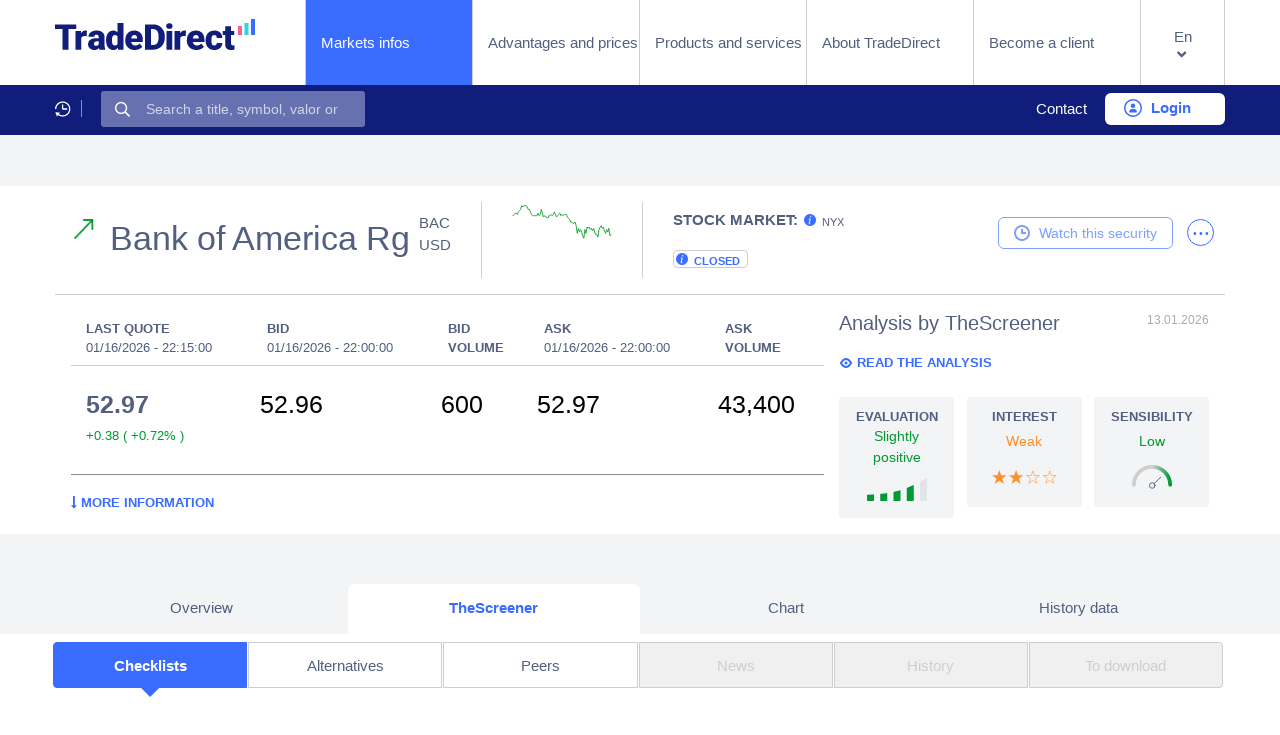

--- FILE ---
content_type: text/html;charset=UTF-8
request_url: https://cug.tradedirect.ch/td/details/thescreener/748628,65,333?lang=en_GB
body_size: 24936
content:
<!DOCTYPE html>
<html lang="en_GB">
    <head>
        <meta charset="utf-8">
        <title>TradeDirect - Trading</title>
        <meta http-equiv="cache-Control" content="no-store" />
        <meta http-equiv='cache-control' content='no-cache'>
        <meta http-equiv='expires' content='0'>
        <meta http-equiv='pragma' content='no-cache'>
        <meta http-equiv="X-UA-Compatible" content="IE=edge"/>
        <meta name="keywords" content="it, ict, biel, bienne, boerse, boersen, börse, börsen, boersensysteme, börsensysteme, datenintegration, realtime-daten, datenbanken, knowledge management, wissensmanagement, it-beratung, ict-beratung, it-consulting, ict-consulting, beratung, it-projektleitung, ict-projektleitung, projektleitung, ueberwachung, it-ueberwachung, ict-ueberwachung, überwachung, it-überwachung, ict-überwachung, sicherheit, it-sicherheit, ict-sicherheit, operating, maintenance, hosting, it-unternehmen, ict-unternehmen, it-spezialist, ict-spezialist, it-spezalisten, ict-spezialisten, it-qualität, ict-qualität, it-qualitaet, ict-qualitaet"/>
        <meta name="viewport" content="width=device-width, initial-scale=1, maximum-scale=1">
        <meta name="apple-touch-fullscreen" content="YES"/>
        <meta name="format-detection" content="telephone=no"/>
        <meta name="HandheldFriendly" content="true"/>
        <meta name="apple-mobile-web-app-capable" content="yes"/>
        <meta name="_csrf" content="926d8f79-552c-4ca6-b3e6-48204ff73bde"/>
        <meta name="_csrf_header" content="X-CSRF-TOKEN"/>
        <meta name="_csrf_param" content="_csrf"/>
        <link rel="apple-touch-icon" sizes="57x57" href="/td/static/themes/easy/apple-touch-icon-v2-57x57.png">
        <link rel="apple-touch-icon" sizes="60x60" href="/td/static/themes/easy/apple-touch-icon-v2-60x60.png">
        <link rel="apple-touch-icon" sizes="72x72" href="/td/static/themes/easy/apple-touch-icon-v2-72x72.png">
        <link rel="apple-touch-icon" sizes="76x76" href="/td/static/themes/easy/apple-touch-icon-v2-76x76.png">
        <link rel="apple-touch-icon" sizes="114x114" href="/td/static/themes/easy/apple-touch-icon-v2-114x114.png">
        <link rel="apple-touch-icon" sizes="120x120" href="/td/static/themes/easy/apple-touch-icon-v2-120x120.png">
        <link rel="apple-touch-icon" sizes="144x144" href="/td/static/themes/easy/apple-touch-icon-v2-144x144.png">
        <link rel="apple-touch-icon" sizes="152x152" href="/td/static/themes/easy/apple-touch-icon-v2-152x152.png">
        <link rel="apple-touch-icon" sizes="180x180" href="/td/static/themes/easy/apple-icon-180x180.png">
        <link rel="icon" type="image/png" sizes="192x192"  href="/td/static/themes/easy/android-icon-192x192.png">
        <link rel="icon" type="image/png" sizes="16x16" href="/td/static/themes/easy/favicon-v2-16x16.png">
        <link rel="icon" type="image/png" sizes="32x32" href="/td/static/themes/easy/favicon-v2-32x32.png">
        <link rel="icon" type="image/png" sizes="96x96" href="/td/static/themes/easy/favicon-v2-96x96.png">
        <link rel="icon" type="image/png" sizes="160x160" href="/td/static/themes/easy/favicon-v2-160x160.png">
        <link rel="icon" type="image/png" sizes="196x196" href="/td/static/themes/easy/favicon-v2-196x196.png">
        <meta name="msapplication-TileColor" content="#ffffff">
        <meta name="msapplication-TileImage" content="/td/static/themes/easy/ms-icon-144x144.png">
        <meta name="theme-color" content="#ffffff">
        <script src="/td/static/js/jquery/3.7.1/jquery-3.7.1.min.js?v=3.4.13"></script>
        <script src="/td/static/js/jquery-cookie/1.2/jquery-cookie.min.js?v=3.4.13"  type="text/javascript"></script>
        <script src="/td/static/js/bootstrap/bootstrap.bundle.js" type="text/javascript"></script>
        <script src="/td/static/js/bootstrap/bootstrap-datepicker.js" type="text/javascript"></script>

        <link href="/td/application/themes/easy/css/print/print.css?v=3.4.13" rel="stylesheet" media="print" type="text/css"/>
        <link href="/td/static/css/jquery.mCustomScrollbar.css?v=3.4.13" rel="stylesheet" media="screen" type="text/css"/>
        <link href="/td/static/css/bootstrap/bootstrap.css?v=3.4.13" rel="stylesheet"/>
        <link href="/td/static/themes/easy/css/bootstrap/bootstrap-select.css?v=3.4.13" rel="stylesheet"/>
        <link href="/td/application/themes/easy/css/fontawesome/all.min.css?v=3.4.13" rel="stylesheet" media="all" type="text/css"/>
        <link href="/td/application/themes/easy/css/basictable.css?v=3.4.13" rel="stylesheet" media="all" type="text/css"/>
        <link href="/td/application/themes/easy/css/custom.css?v=3.4.13" rel="stylesheet" media="all" type="text/css"/>
        <link href="/td/application/themes/easy/css/td/header.css?v=3.4.13" rel="stylesheet" media="all" type="text/css"/>
        <link href="/td/application/themes/easy/css/td/footer.css?v=3.4.13" rel="stylesheet" media="all" type="text/css"/>
        <link rel="stylesheet" type="text/css" href="/td/static/css/bootstrap/amsify.suggestags.css?v=3.4.13"/>
        <link href="/td/static/css/font-awesome/css/font-awesome.min.css" rel="stylesheet" />
        <script src="/td/static/js/stream/pull.min.js" type="text/javascript"></script>
        <script src="/td/static/js/stream/solid-streaming.min.js" type="text/javascript"></script>
        <script src="/td/static/js/stream/solid-streaming-heatmap.min.js" type="text/javascript"></script>
        <script src="/td/static/js/solid-jsloader.js?v=3.4.13"></script>
        <script src="/td/static/js/modernizr/3.12.0/modernizr.min.js?v=3.4.13" type="text/javascript"></script>
        <script src="/td/static/js/highstock/highstock.min.js?v=3.4.13" type="text/javascript"></script>
        <script type="text/javascript" nonce="yj0H5T1OIUzsiHe1t5kbOw==">
            $(document).ready(function() {
                var myDefaultWhiteList = bootstrap.Tooltip.Default.allowList;
                myDefaultWhiteList.table = ['class'];
                myDefaultWhiteList.tbody = [];
                myDefaultWhiteList.tr = [];
                myDefaultWhiteList.td = [];
                $('[data-bs-toggle="tooltip"]').tooltip({
                    container: 'body',
                    html: true,
                    whiteList: myDefaultWhiteList});
            });

            $.ajaxSetup({
                beforeSend: function (xhr) {
                    var langAux = $('html').attr('lang');
                    var userLang = navigator.language;
                    var finalLang = 'en';
                    if(dataPrefUser !== undefined && (dataPrefUser.languagePreferences !== ""  || dataPrefUser.languagePreferences !== "undefined")) {
                        finalLang = dataPrefUser.languagePreferences;
                    } else if(typeof attr !== 'undefined' && attr !== false && attr !== '') {
                        finalLang =  langAux.split('_')[0];
                    } else if(typeof userLang !== 'undefined' && userLang !== false && userLang !== '') {
                        finalLang = userLang.split('-')[0];
                    }
                    xhr.setRequestHeader("Accept-Language", finalLang);
                }
            });
        </script>
    </head>

    <body id="solid" class="day mx-auto" data-nonce="yj0H5T1OIUzsiHe1t5kbOw==">

    <div id="contentPage">
        <header>
    <nav class="navbar navbar-expand-lg navbar-light nav-firstLevel fixedWidth">
            <a class="navbar-brand" href="https://www.tradedirect.ch/en">
            <img src="/td/static/themes/easy/img/td/svg/logo.svg" alt="trade direct"/>
        </a>
        <button class="navbar-toggler" type="button" data-bs-toggle="collapse" data-bs-target=".navigationBars" aria-expanded="false" aria-label="Toggle navigation">
            <span class="navbar-toggler-icon"></span>
        </button>
        <div class="collapse navbar-collapse navigationBars">
            <ul class="navbar-nav">
                <li class="nav-item active">
                    <a class="nav-link" href="/td/markets/news/en">
Markets infos                        <span class="sr-only">(current)</span>
                    </a>
                </li>
                <li class="nav-item">
                    <a class="nav-link" href="https://www.tradedirect.ch/en/Advantages-and-pricing">
Advantages and prices                    </a>
                </li>
                <li class="nav-item">
                    <a class="nav-link" href="https://www.tradedirect.ch/en/Products-and-services">
Products and services                    </a>
                </li>
                <li class="nav-item">
                    <a class="nav-link" href="https://www.tradedirect.ch/en/Why-choose-us">
About TradeDirect                    </a>
                </li>
                <li class="nav-item">
                    <a class="nav-link" href="https://www.tradedirect.ch/en/Sign-up">
Become a client                    </a>
                </li>

                <script nonce="yj0H5T1OIUzsiHe1t5kbOw==">
                    $(document).ready(function() {

                        var $allDropdownContainers = $('.dropdown #navbarChooseLanguage.dropdown-toggle');

                        $allDropdownContainers.on('click', function(e) {

                            e.stopPropagation();
                            e.preventDefault();

                            var $currentDropdownContainer = $(this).closest('.dropdown #navbarChooseLanguage.dropdown-toggle');
                            var $currentDropdownMenu = $currentDropdownContainer.find('#navbarChooseLanguageDiv.dropdown-menu');

                            $allDropdownContainers
                                .not($currentDropdownContainer)
                                .find('.dropdown-menu.show')
                                .removeClass('show');

                            $currentDropdownMenu.toggleClass('show');

                        });

                        $(document).on('click', function(e) {
                            if (!$allDropdownContainers.is(e.target) && $allDropdownContainers.has(e.target).length === 0) {
                                $allDropdownContainers.find('.dropdown-menu.show').removeClass('show');
                            }
                        });


                    });
                </script>
                <li class="nav-item dropdown">
                    <a class="nav-link dropdown-toggle"
                    href="/td/markets/global/en"
                       id="navbarChooseLanguage"
                       role="button"
                       data-bs-toggle="dropdown"
                       aria-haspopup="true"
                       aria-expanded="false">
                            <div>En</div>

                    </a>
                    <div  class="dropdown-menu" aria-labelledby="navbarChooseLanguage" id="navbarChooseLanguageDiv">
                            <a class="dropdown-item" href="/td/markets/global/fr">Fr</a>
                            <a class="dropdown-item" href="/td/markets/global/de">De</a>
                    </div>
                </li>
                <li class="nav-item d-lg-none splittedNav">
                    <div>
                        <a class="nav-link" href="#">Contact</a>
                        <a class="nav-link btn btn-header" href="#">
                            <img src="/td/static/themes/easy/img/td/svg/icon_user.svg" class="blueIcon">
                            <img src="/td/static/themes/easy/img/td/svg/icon_user_white.svg" class="whiteIcon d-none">
Login                        </a>
                    </div>
                </li>
            </ul>
        </div>
    </nav>



 <nav class="webfg navbar navbar-expand-lg navbar-dark nav-secondLevel">
    <div class="collapse navbar-collapse navigationBars fixedWidth justify-content-between">
            <ul id="dynMenu" class="navbar-nav me-auto">
                <li class="nav-item">
                    <a class="nav-link" href="#">
                        <span class="tdIcon">
                            <img alt="last_consulted"
                                 src="/td/static/themes/easy/img/td/svg/icon_time.svg" />
                        </span>
                    </a>
                </li>
                <li class="nav-item me-auto quicksearchContainer">
                    <form class="form-inline my-2 my-lg-0">
                        <label for="quicksearch" class="d-none">&nbsp;</label>
                        <input class="form-control quicksearch"
                               type="search"
                               id="quicksearch"
                               placeholder="Search a title, symbol, valor or ISIN">
                    </form>
                </li>
            </ul>
            <ul class="navbar-nav userpart">
                <li class="nav-item">
                    <a class="nav-link" href="https://www.tradedirect.ch/en/home/question-and-contact.html">Contact</a>
                </li>
                <li class="nav-item">
                    <a class="nav-link btn btn-header login" href="#">
                        <img title="User login"
                             alt="User login"
                             src="/td/static/themes/easy/img/td/svg/icon_user.svg" />
Login                    </a>
                    <div id="login-modal" class="btnContent">
                        <div class="btn-group" role="group">
                            <a href="#" class="btn btn-primary blueBtn" data-showcontent="premiumuser" style="margin-right:2%;">
Premium user                            </a>
                            <a href="#" class="btn btn-primary whiteBtn" data-showcontent="watchlistuser">
Watchlist user                            </a>
                        </div>
                        <div class="showContentSwitch active" id="premiumuser">
                                <iframe id="iframeTD" name="iframe TD" src="https://tradedirect.bcv.ch/media/static/login/tradedirect-en_GB.html" scrolling="no" horizontalscrolling="no" frameborder="0"></iframe>
                            <script type="text/javascript" nonce="yj0H5T1OIUzsiHe1t5kbOw==">
                                jQuery(function ($) {
                                    if(window.Solid !== undefined && window.Solid !== null) {
                                        Solid.manageLogin('https://tradedirect.bcv.ch');
                                    }
                                });
                            </script>
                        </div>
                        <div class="showContentSwitch" id="watchlistuser" data-contenttarget="/td/login?external=true&amp;decorator=empty">
                        </div>
                    </div>
                </li>
            </ul>

    </div>
</nav>


<div id="menuDocuments" style="display: none">
    <li class="dyn-item nav-item loggedIn ">
        <a class="nav-link" href="https://www.bcv.ch/vfh/#/edoc?landing-page=true" target="_new">
E-documents in BCV-net        </a>
    </li>
    <li class="dyn-item nav-item loggedIn ">
        <a class="nav-link" href="https://www.tradedirect.ch/en/Sign-up/Documents" target="_new">
Documents and forms        </a>
    </li>
</div>

<div id="menuAdmin" style="display: none">
    <li class="dyn-item nav-item loggedIn">
        <a class="nav-link" href="https://www.tradedirect.ch/private/portal/user/adm/traderconfiglight/addfund" target="_new">
Add a fund        </a>
    </li>
    <li class="dyn-item nav-item loggedIn">
        <a class="nav-link" href="https://www.tradedirect.ch/private/portal/user/adm/traderconfig/marketlist" target="_new">
Marketlist        </a>
    </li>
</div>
        </header>


        <div role="main" data-role="page" class="container-fluid">
            <div id="xssError" style="display:none; margin-left:20%;margin-bottom: 1%;">
                <span class='red' ><b>For security reasons, only alphanumeric characters can be used. Please change your input.</b></span>
            </div>
            <div id="serviceUnavailableError" style="display:none; margin-left:20%;margin-bottom: 1%;">
                <span class='red' ><b>Error 503 - Technical error. Please try again. If the problem persists, please contact customer service.</b></span>
            </div>
            <div class="modal fade in" id="error500Modal" tabindex="-1" role="dialog">
                <div class="modal-dialog" role="document">
                    <div class="modal-content">
                        <div class="modal-header">
                            <strong class="modal-title red">
Error 500 - Technical error. Please try again. If the problem persists, please contact customer service.                            </strong>
                        </div>

                        <div class="modal-footer">
                            <button type="button" class="btn wfg_btn dismissModal" data-bs-dismiss="modal">
                                <i class="fal fa-times"></i>
Close                            </button>
                        </div>
                    </div>
                </div>
            </div>
            <a href="##" class="addList" id="error500" data-bs-toggle="modal" data-target="#error500Modal">
            </a>


    <div class="webfg row mt-3 webfg-detail-header" id="index-details-header-row">
        <div class="bg-white">
            <div class="widthContainer">

                <div class="row pt-3 pb-3 me-1 ms-1">
                    <div class="valorData">
                        <div class="text-start title-cell border-right-grey">

    <div class="name-cell">
    <div class="webfg-trend trend-up trend-left trendNoCBOE">&nbsp;</div>
            <span class="h3 ps-3">
Bank of America Rg        </span>
            <div class="additionalFields">
                <span>BAC</span>
                <br/>
                <span>USD</span>
                
            </div>
    </div>
                        </div>
                        <div class="text-start border-right-grey sparklight">

    <a href="/td/details/chart/748628,65,333">
        <div class="sparkLine intraday" id="mini-chart-748628-65-333" data-prevdayclose="52.59" data-listingid="748628,65,333"

            data-sparkline="[[&quot;16/01/2026 20:30&quot;,53.12],[&quot;16/01/2026 20:31&quot;,53.13],[&quot;16/01/2026 20:32&quot;,53.14],[&quot;16/01/2026 20:33&quot;,53.14],[&quot;16/01/2026 20:34&quot;,53.13],[&quot;16/01/2026 20:35&quot;,53.15],[&quot;16/01/2026 20:36&quot;,53.16],[&quot;16/01/2026 20:37&quot;,53.17],[&quot;16/01/2026 20:38&quot;,53.2],[&quot;16/01/2026 20:39&quot;,53.19],[&quot;16/01/2026 20:40&quot;,53.2],[&quot;16/01/2026 20:41&quot;,53.2],[&quot;16/01/2026 20:42&quot;,53.2],[&quot;16/01/2026 20:43&quot;,53.19],[&quot;16/01/2026 20:44&quot;,53.17],[&quot;16/01/2026 20:45&quot;,53.17],[&quot;16/01/2026 20:46&quot;,53.15],[&quot;16/01/2026 20:47&quot;,53.13],[&quot;16/01/2026 20:48&quot;,53.12],[&quot;16/01/2026 20:49&quot;,53.12],[&quot;16/01/2026 20:50&quot;,53.12],[&quot;16/01/2026 20:51&quot;,53.12],[&quot;16/01/2026 20:52&quot;,53.12],[&quot;16/01/2026 20:53&quot;,53.14],[&quot;16/01/2026 20:54&quot;,53.12],[&quot;16/01/2026 20:55&quot;,53.13],[&quot;16/01/2026 20:56&quot;,53.17],[&quot;16/01/2026 20:57&quot;,53.14],[&quot;16/01/2026 20:58&quot;,53.11],[&quot;16/01/2026 20:59&quot;,53.12],[&quot;16/01/2026 21:00&quot;,53.11],[&quot;16/01/2026 21:01&quot;,53.11],[&quot;16/01/2026 21:02&quot;,53.1],[&quot;16/01/2026 21:03&quot;,53.12],[&quot;16/01/2026 21:04&quot;,53.12],[&quot;16/01/2026 21:05&quot;,53.13],[&quot;16/01/2026 21:06&quot;,53.12],[&quot;16/01/2026 21:07&quot;,53.13],[&quot;16/01/2026 21:08&quot;,53.15],[&quot;16/01/2026 21:09&quot;,53.13],[&quot;16/01/2026 21:10&quot;,53.11],[&quot;16/01/2026 21:11&quot;,53.12],[&quot;16/01/2026 21:12&quot;,53.13],[&quot;16/01/2026 21:13&quot;,53.14],[&quot;16/01/2026 21:14&quot;,53.12],[&quot;16/01/2026 21:15&quot;,53.13],[&quot;16/01/2026 21:16&quot;,53.12],[&quot;16/01/2026 21:17&quot;,53.13],[&quot;16/01/2026 21:18&quot;,53.13],[&quot;16/01/2026 21:19&quot;,53.13],[&quot;16/01/2026 21:20&quot;,53.11],[&quot;16/01/2026 21:21&quot;,53.1],[&quot;16/01/2026 21:22&quot;,53.09],[&quot;16/01/2026 21:23&quot;,53.07],[&quot;16/01/2026 21:24&quot;,53.07],[&quot;16/01/2026 21:25&quot;,53.06],[&quot;16/01/2026 21:26&quot;,53.06],[&quot;16/01/2026 21:27&quot;,53.07],[&quot;16/01/2026 21:28&quot;,53.04],[&quot;16/01/2026 21:29&quot;,52.98],[&quot;16/01/2026 21:30&quot;,53.02],[&quot;16/01/2026 21:31&quot;,52.99],[&quot;16/01/2026 21:32&quot;,53.01],[&quot;16/01/2026 21:33&quot;,52.99],[&quot;16/01/2026 21:34&quot;,52.96],[&quot;16/01/2026 21:35&quot;,52.94],[&quot;16/01/2026 21:36&quot;,53.01],[&quot;16/01/2026 21:37&quot;,52.98],[&quot;16/01/2026 21:38&quot;,53.03],[&quot;16/01/2026 21:39&quot;,53.02],[&quot;16/01/2026 21:40&quot;,53.03],[&quot;16/01/2026 21:41&quot;,53.01],[&quot;16/01/2026 21:42&quot;,53.02],[&quot;16/01/2026 21:43&quot;,53.0],[&quot;16/01/2026 21:44&quot;,53.02],[&quot;16/01/2026 21:45&quot;,52.99],[&quot;16/01/2026 21:46&quot;,52.97],[&quot;16/01/2026 21:47&quot;,52.97],[&quot;16/01/2026 21:48&quot;,52.95],[&quot;16/01/2026 21:49&quot;,53.01],[&quot;16/01/2026 21:50&quot;,53.03],[&quot;16/01/2026 21:51&quot;,53.04],[&quot;16/01/2026 21:52&quot;,53.02],[&quot;16/01/2026 21:53&quot;,53.03],[&quot;16/01/2026 21:54&quot;,53.0],[&quot;16/01/2026 21:55&quot;,52.98],[&quot;16/01/2026 21:56&quot;,53.01],[&quot;16/01/2026 21:57&quot;,52.99],[&quot;16/01/2026 21:58&quot;,53.02],[&quot;16/01/2026 21:59&quot;,52.96],[&quot;16/01/2026 22:00&quot;,52.97]]"
        >

        </div>
    </a>
                        </div>
                        <div class="market-tooltip-cell">
    <div class="market-tooltip-main ">
            <strong class="market-tooltip-title">STOCK MARKET:</strong>
        <span class="market-tooltip-name">
                <div class="market-tooltip-icon"
                     data-bs-toggle="tooltip"
                     data-bs-placement="right"
                     title='<table class="webfg market-tooltip">
                                <tbody>
                                <tr>
                                    <td class="label"><strong>STOCK MARKET</strong></td>
                                </tr>
                                <tr>
                                    <td class="label">New York Stock Exchange, Inc</td>
                                </tr>
                                </tbody>
                            </table>'>
                    <div class="short-name">NYX</div>
                </div>
        </span>
                <div class="market-tooltip-icon">
                    <div>Closed</div>
                </div>
    </div>
                        </div>
                    </div>
                    <div class="valorFunctions">

    <div class="d-flex">
        <button type="button" class="btn btn-outline-primary" id="header-action-cell" disabled>
Watch this security        </button>&nbsp;
        <div class="action-menu float-end" id="header-action-cell-additional">
            <i class="far" style="margin-top:-45%;">...</i>
        </div>
    </div>
                    </div>
                </div>

            </div>
        </div>
    </div>

    <div class="webfg row mt-3 webfg-detail-header" id="index-details-header-quotes-row">
        <div class="bg-white">
            <div class="widthContainer">
                <div class="horizontalRule"></div>
                <div class="p-3 additionalData" data-intern="65">
                    <div class="mainTradeData">


        <div class=""><i class="fa-regular fa-circle-exclamation"></i><h5 class="spread-h5">Large gap with delayed quotes</h5></div>
        <div class="spread">
        <div class="cboe-div-container">
            <div class="cboe-info-div">
                <div class="cboe-span-dataType">
                    <div class="text-marketName">
                        <span class="marketName"></span>
                        <span class="market-tooltip-name">
    <script type="text/javascript" nonce="yj0H5T1OIUzsiHe1t5kbOw==">
        document.addEventListener('DOMContentLoaded', function() {
            const tooltipTriggerList = [].slice.call(document.querySelectorAll('[data-bs-toggle="tooltip"]'));

            tooltipTriggerList.map(function (tooltipTriggerEl) {
                return new bootstrap.Tooltip(tooltipTriggerEl, {
                    html: true,
                    sanitize: false,
                    boundary: 'window',
                    customClass: 'cboe-tooltip-custom'
                });
            });

            document.body.addEventListener('mouseover', function(e) {
                const target = e.target.closest('[data-bs-toggle="tooltip"]');
                if (target && !bootstrap.Tooltip.getInstance(target)) {
                    new bootstrap.Tooltip(target, {
                        html: true,
                        sanitize: false
                    });
                }
            });
        });
    </script>
        <button type="button" class="cboe-tooltip-icon spread-tooltip-off"
                data-bs-toggle="tooltip"
                data-bs-placement="right"
                data-bs-html="true"
                data-bs-custom-class="cboe-tooltip-custom-arrow"
                data-bs-title='<table class="webfg market-tooltip font-size-cboe table-width-cboe">
                                         <tbody>
                                            <tr>
                                                <td class="label"><strong>CBOE quotes</strong></td>
                                            </tr>
                                            <tr>
                                                <td class="label">Market quotes are from Cboe and are close or identical to the real-time quotes on the original market. Orders are executed on the venue indicated under &quot;Place of trading&quot; in accordance with our Best Execution Policy.</td>
                                            </tr>
                                            <tr>
                                                <td class="label"><a target="_blank" href="https://www-a.tradedirect.ch/en/home/question-and-contact/cboe.html">Detailed explanation about CBOE quotes</a></td>
                                            </tr>
                                        </tbody>
                                    </table>'/>
        <button type="button" class="cboe-tooltip-icon spread-tooltip-on"
                data-bs-toggle="tooltip"
                data-bs-placement="right"
                data-bs-html="true"
                data-bs-custom-class="cboe-tooltip-custom-arrow"
                data-bs-title='<table class="webfg market-tooltip font-size-cboe table-width-cboe">
                                         <tbody>
                                            <tr>
                                                <td class="label"><strong>CBOE quotes</strong></td>
                                            </tr>
                                            <tr>
                                                <td class="label">Market quotes are from Cboe and are close or identical to the real-time quotes on the original market. Orders are executed on the venue indicated under &quot;Place of trading&quot; in accordance with our Best Execution Policy.</td>
                                            </tr>
                                            <tr>
                                                <td class="label spread-market-stock-td"><img src="/td/static/images/warning-spread-cboe.png" alt="Warning"><strong>Delayed quotes</strong></td>
                                            </tr>
                                            <tr>
                                                <td class="label spread-market-stock-td">The CBOE price differs by &gt; 10% from the delayed price on the original market. Please check the price on the original market before placing your order.</td>
                                            </tr>
                                            <tr>
                                                <td class="label"><a target="_blank" href="https://www-a.tradedirect.ch/en/home/question-and-contact/cboe.html">Detailed explanation about CBOE quotes</a></td>
                                            </tr>
                                        </tbody>
                                    </table>'/>

                        </span>
                    </div>
                </div>
            </div>
            <div class="cboSwitch">
                <label class="switch">
                    <input type="checkbox" >
                    <span class="slider round"></span>
                </label>
                <a href="/td/preferences/" alt="User preferences"><i class="far fa-gear fa-flip-horizontal fa-lg cboe-gear"></i></a>
            </div>
        </div>







    <table id="index-details-header-table"
           class="table table-condensed no-scroll noCboe"
           data-wrap-cells="1">
        <thead>
            <tr data-k="header">
                <th class="lval_norm nested" data-k="LVAL_NORM" data-prio="0" data-s=":1:1:0:0:1">
                    Last quote
                    <div class="nested">
                        <span id="osirisQuoteDate" class="subfield lval_norm" style="display: none"></span>
                        <span class="subfield lval_norm lastQuoteDate" data-k="LVAL_NORM:date" data-s=":1:0:0:0:0">
<span class="streamingField" data-s="748628,65,333:LVAL_NORM:date::1:0:0:0:0:0">01/16/2026 </span>                        </span>
                        <span class="subfield lval_norm lastQuoteDate" data-k="LVAL_NORM:time"  data-s=":1:0:0:0:0">
                            -
<span class="streamingField" data-s="748628,65,333:LVAL_NORM:time::1:0:0:0:0:0">22:15:00 </span>                        </span>
                    </div>
                </th>
                        <th class="bid nested" data-k="BID" data-prio="0" data-s=":1:1:0:0:1">
Bid                                <div class="nested">
                                    <span class="subfield bid" data-k="BID:date" data-s=":1:0:0:0:0">
<span class="streamingField" data-s="748628,65,333:BID:date::1:0:0:0:0:0">01/16/2026 </span>                                    </span> -
                                    <span class="subfield bid" data-k="BID:time" data-s=":1:0:0:0:0">
<span class="streamingField" data-s="748628,65,333:BID:time::1:0:0:0:0:0">22:00:00 </span>                                    </span>
                                </div>
                        </th>
                        <th class="bid" data-k="BID:volume" data-prio="0" data-s=":1:1:0:0:0">
Bid                            <br />
Volume                        </th>
                        <th class="ask nested" data-k="ASK" data-prio="0" data-s=":1:1:0:0:1">
Ask                                <div class="nested">
                                    <span class="subfield ask" data-k="ASK:date" data-s=":1:0:0:0:0">
<span class="streamingField" data-s="748628,65,333:ASK:date::1:0:0:0:0:0">01/16/2026 </span>                                    </span> -
                                    <span class="subfield ask" data-k="ASK:time" data-s=":1:0:0:0:0">
<span class="streamingField" data-s="748628,65,333:ASK:time::1:0:0:0:0:0">22:00:00 </span>                                    </span>
                                </div>
                        </th>
                        <th class="ask" data-k="ASK:volume" data-prio="0" data-s=":1:1:0:0:0">
Ask                                <br />
Volume                        </th>
            </tr>
        </thead>
        <tbody>
            <tr data-l="748628,65,333">
                <td class="lval_norm nested">
                    <span class="bt-content">
                        <div>
                            <span id="osirisQuoteValue" style="display: none"></span>
                            <span id="lastQuoteValue">
<span class="streamingField" data-s="748628,65,333:LVAL_NORM:::1:1:0:0:1:0"><span class="stale">52.97</span> </span>                            </span>
                        </div>
                        <div class="nested nc2_subfield_data">
                            <span class="subfield nc2_norm pos">
<span class="streamingField" data-s="748628,65,333:NC2_NORM:::1:1:0:0:1:0">+0.38 </span>                            </span>
                            <span class="subfield nc2_pr_norm pos">
                                (<span>
<span class="streamingField" data-s="748628,65,333:NC2_PR_NORM:::1:1:0:0:1:0">+0.72% </span>                                </span>)
                            </span>
                        </div>
                    </span>
                </td>
                        <td class="bid nested" >
                                <span class="bt-content">
                                    <div>
                                        <span>
<span class="streamingField" data-s="748628,65,333:BID:::1:1:0:0:1:0">52.96 </span>                                        </span>
                                        <span></span>
                                    </div>
                                </span>
                        </td>
                        <td class="bid">
                                <span class="bt-content">
                                    <span>
<span class="streamingField" data-s="748628,65,333:BID:volume::1:1:0:0:0:0">600 </span>                                    </span>
                                </span>
                        </td>
                        <td class="ask nested">
                                <span class="bt-content">
                                    <div>
                                        <span>
<span class="streamingField" data-s="748628,65,333:ASK:::1:1:0:0:1:0">52.97 </span>                                        </span>
                                        <span></span>
                                    </div>
                                </span>
                        </td>
                        <td class="ask">
                                <span class="bt-content">
                                    <span>
<span class="streamingField" data-s="748628,65,333:ASK:volume::1:1:0:0:0:0">43,400 </span>                                    </span>
                                </span>
                        </td>
            </tr>
        </tbody>
    </table>
    </div>







    <a class="bcv-link" href="#" id="moreInformacionLink" >
        <span class="fa fa-long-arrow-down"></span>
More information    </a>
<script type="text/javascript" nonce="yj0H5T1OIUzsiHe1t5kbOw==">
var isMore=true;
$('#moreInformacionLink').on('click', function (e) {
    if(isMore){
        $('#moreInformation').toggle('slow'); $('#moreInformacionLink').html('<span class="fa fa-long-arrow-up"></span>&nbsp;Less information');
        isMore=false;
    }
    else{
        $('#moreInformation').toggle('slow'); $('#moreInformacionLink').html('<span class="fa fa-long-arrow-down"></span>&nbsp;More information');
        isMore=true;
    }
});
</script>
<div id="moreInformation" style="display:none; overflow-x: auto;">
<table id="index-details-header-table" class="table table-condensed no-scroll reduce noCboe" data-wrap-cells="1" style="width:80% !important;float:left;">
    <thead>
    <tr data-k="header">


        <th class="bid nested" data-k="BID" data-prio="0" data-s=":1:1:0:0:1">
Open            <div class="nested">
            <span class="subfield open" data-k="OPEN:date"  data-s=":1:0:0:0:0">
<span class="streamingField" data-s="748628,65,333:OPEN:date::1:0:0:0:0:0">01/16/2026 </span>                        </span> -
            <span class="subfield open" data-k="OPEN:time"  data-s=":1:0:0:0:0">
<span class="streamingField" data-s="748628,65,333:OPEN:time::1:0:0:0:0:0">15:30:01 </span>            </span>
            </div>
        </th>
            <th class="close_ADJ nested" data-k="CLOSE_ADJ" data-prio="0" data-s=":1:1:0:0:1">
Closure                <div class="nested">
            <span class="subfield close_adj" data-k="CLOSE_ADJ:date"  data-s=":1:0:0:0:0">
<span class="streamingField" data-s="748628,65,333:CLOSE_ADJ:date::1:0:0:0:0:0">01/15/2026 </span>                        </span> -
                    <span class="subfield close_adj" data-k="CLOSE_ADJ:time"  data-s=":1:0:0:0:0">
<span class="streamingField" data-s="748628,65,333:CLOSE_ADJ:time::1:0:0:0:0:0">22:15:00 </span>            </span>
                </div>
            </th>

            <th class="high nested" data-k="HIGH" data-prio="0" data-s=":1:1:0:0:1">
Day high                <div class="nested">
                            <span class="subfield high" data-k="HIGH:date" data-s=":1:0:0:0:0">
<span class="streamingField" data-s="748628,65,333:HIGH:date::1:0:0:0:0:0">01/16/2026 </span>                            </span> -
                    <span class="subfield high" data-k="HIGH:time" data-s=":1:0:0:0:0">
<span class="streamingField" data-s="748628,65,333:HIGH:time::1:0:0:0:0:0">19:22:12 </span>                            </span>
                </div>
            </th>
            <th class="low nested" data-k="LOW" data-prio="0" data-s=":1:1:0:0:1">
Day low                <div class="nested">
                            <span class="subfield high" data-k="HIGH:date" data-s=":1:0:0:0:0">
<span class="streamingField" data-s="748628,65,333:LOW:date::1:0:0:0:0:0">01/16/2026 </span>                            </span> -
                    <span class="subfield high" data-k="HIGH:time" data-s=":1:0:0:0:0">
<span class="streamingField" data-s="748628,65,333:LOW:time::1:0:0:0:0:0">15:46:13 </span>                            </span>
                </div>
            </th>
    </tr>
    </thead>
    <tbody>

    <td class="high nested" >
        <span class="bt-content">
            <div>
                            <span>
<span class="streamingField" data-s="748628,65,333:OPEN:::1:1:0:0:1:0">52.75 </span>                            </span>

        </div>
            </span>
    </td>
        <td class="high nested" >
        <span class="bt-content">
            <div>
                            <span>
<span class="streamingField" data-s="748628,65,333:CLOSE_ADJ:::1:1:0:0:1:0">52.59 </span>                            </span>

        </div>
            </span>
        </td>

        <td class="high nested" >
                        <span class="bt-content">
                            <div>
                                <span>
<span class="streamingField" data-s="748628,65,333:HIGH:::1:1:0:0:1:0"> 53.38 </span>                                </span>
                            </div>
                        </span>
        </td>
        <td class="low nested" >
                        <span class="bt-content">
                            <div>
                                <span>
<span class="streamingField" data-s="748628,65,333:LOW:::1:1:0:0:1:0"> 52.25 </span>                                </span>
                            </div>
                        </span>
        </td>

    </tbody>
</table>
<div style="float: right; width:15%;">
    <strong>CCY</strong><br/>
<span class="subfield m_cur">USD</span><br/>    <strong>Value number</strong><br/>
<span class="subfield number">748628</span><br/>    <strong>ISIN</strong><br/>
<span class="subfield number">US0605051046</span><br/>
</div>

</div>

                    </div>
                    <div class="screenerBlock">

    <div>
        <div class="screenerTitle">
            <h5>Analysis by TheScreener</h5>
            <span class="date">13.01.2026</span>
        </div>
    </div>
    <div class="mb-4 mt-2 screenerActions">
        <div>
            <a class="eye-icon" href="/td/details/thescreener/748628,65,333">
Read the analysis            </a>
        </div>
        <div>
        </div>
    </div>
    <div class="screenerGraphics">
        <div>
            <div class="thescreener-details-box gleval1">
                <span class="title">
Evaluation                </span>
                <span class="rating">
Slightly positive                </span>
                <span class="graphic">
                    &nbsp;
                </span>
            </div>
        </div>
        <div>
            <div class="thescreener-details-box irst2">
                <span class="title">
Interest                </span>
                <span class="rating">
Weak                </span>
                <span class="graphic">
                    &nbsp;
                </span>
            </div>
        </div>
        <div>
            <div class="thescreener-details-box riskzone1">
                <span class="title">
Sensibility                </span>
                <span class="rating">
Low                </span>
                <span class="graphic">
                    &nbsp;
                </span>
            </div>
        </div>
    </div>


                    </div>
                </div>
            </div>
        </div>
    </div>


            <div class="webfg row instrument-details-row" id="thescreener-details-tabs-row">
                <div class="bg-white">
                    <div class="widthContainer withTabs">
    <ul class="nav nav-tabs nav-justified flex-column flex-sm-row">

                 
                
                

                <li class="nav-item">
                    <a class="nav-link "

                       href="/td/details/overview/748628,65,333?lang=en_GB">
Overview                    </a>
                </li>
                 
                
                

                <li class="nav-item">
                    <a class="nav-link active"

                       href="/td/details/thescreener/748628,65,333?lang=en_GB">
TheScreener                    </a>
                </li>
                 
                
                

                <li class="nav-item">
                    <a class="nav-link "

                       href="/td/details/chart/748628,65,333?lang=en_GB">
Chart                    </a>
                </li>
                 
                
                 

                <li class="nav-item">
                    <a class="nav-link "

                       href="/td/details/hiku/748628,65,333?period=intraday&amp;lang=en_GB">
History data                    </a>
                </li>
    </ul>

                        <div class="tab-content pt-2">
                            <div class="webfg row mb-1 justify-content-md-center ieTabFix">
                                <div class="col p-0 mb-4">
    <ul class="nav nav-pills nav-justified the-screener-nav">
        <li class="nav-item border-right-grey mt-0">
            <a class="nav-link active h-100"
               href="/td/details/thescreener/748628,65,333?show=checklists&amp;lang=en">
Checklists            </a>
        </li>
        <li class="nav-item border-right-grey mt-0">
            <a class="nav-link  h-100"
               href="/td/details/thescreener/748628,65,333?show=alternatives&amp;lang=en">
Alternatives            </a>
        </li>
        <li class="nav-item border-right-grey mt-0">
            <a class="nav-link  h-100"
               href="/td/details/thescreener/748628,65,333?show=peers&amp;lang=en">
Peers            </a>
        </li>
        <li class="nav-item border-right-grey mt-0">
            <a class="nav-link disabled h-100" data-bs-toggle="pill" role="tab" href="#">
News            </a>
        </li>
        <li class="nav-item border-right-grey mt-0">
            <a class="nav-link disabled h-100" data-bs-toggle="pill" role="tab" href="#">
History            </a>
        </li>
        <li class="nav-item mt-0">
            <a class="nav-link disabled h-100" data-bs-toggle="pill" role="tab" href="#">
To download            </a>
        </li>
    </ul>
                                </div>
                                <div class="col-md-12">
                                        <h6 class="p-3">
                                            <strong>Analysis date:&nbsp;13.01.2026</strong>
                                        </h6>


    <div class="row mb-4 thescreener-checklist-box">
        <div class="col-md-3 p-3 legend">
            <div class="text-center gleval1">
                <span class="title">Global Evaluation</span>
                <br />
                <span class="graphic">&nbsp;</span>
                <span class="valuation gleval1">Slightly positive</span>
            </div>
        </div>
        <div class="col-md-1 p-3 legend">
        </div>
        <div class="col-md-8 p-3"><span class="description">The stock is classified in the slightly positive zone since 13.01.2026.</span></div>
    </div>

    <div class="row mb-4 thescreener-checklist-box">
        <div class="col-md-3 p-3 legend">
            <div class="text-center irst2">
                <span class="title">Interest</span>
                <br />
                <span class="graphic">&nbsp;</span>
                <span class="valuation irst2">Weak</span>
            </div>
        </div>
        <div class="col-md-1 p-3 legend">
        </div>
        <div class="col-md-8 p-3"><span class="description">Two stars since 13.01.2026.</span></div>
    </div>

    <div class="row mb-4 thescreener-checklist-box">
        <div class="col-md-3 p-3 legend">
            <div class="text-center ert-1">
                <span class="title">Earnings Rev Trend</span>
                <br />
                <span class="graphic">&nbsp;</span>
                <span class="valuation ert-1">Negative</span>
            </div>
        </div>
        <div class="col-md-1 p-3 legend">
                <div class="text-center star-container ertStar-0">
                    <span class="star-graphic">&nbsp;</span>
                </div>
        </div>
        <div class="col-md-8 p-3"><span class="description">Compared to seven weeks ago, the analysts have lowered their earnings per share estimates. This negative trend began 26.12.2025 at a price of <b>56.17</b>.</span></div>
    </div>

    <div class="row mb-4 thescreener-checklist-box">
        <div class="col-md-3 p-3 legend">
            <div class="text-center vr2">
                <span class="title">Evaluation</span>
                <br />
                <span class="graphic">&nbsp;</span>
                <span class="valuation vr2">Strongly undervalued</span>
            </div>
        </div>
        <div class="col-md-1 p-3 legend">
                <div class="text-center star-container vrStar-1">
                    <span class="star-graphic">&nbsp;</span>
                </div>
        </div>
        <div class="col-md-8 p-3"><span class="description">Based on its growth potential and our own criteria, we believe the share price is currently undervalued.</span></div>
    </div>

    <div class="row mb-4 thescreener-checklist-box">
        <div class="col-md-3 p-3 legend">
            <div class="text-center tt0">
                <span class="title">MT Tech Trend</span>
                <br />
                <span class="graphic">&nbsp;</span>
                <span class="valuation tt0">Neutral</span>
            </div>
        </div>
        <div class="col-md-1 p-3 legend">
                <div class="text-center star-container ttStar-1">
                    <span class="star-graphic">&nbsp;</span>
                </div>
        </div>
        <div class="col-md-8 p-3"><span class="description">The stock is currently trading close to its dividend-adjusted forty day moving average (changes between +1.75% and -1.75% are considered neutral). Prior to this, the stock traded above its moving average since 17.10.2025.</span></div>
    </div>

    <div class="row mb-4 thescreener-checklist-box">
        <div class="col-md-3 p-3 legend">
            <div class="text-center rp">
                <span class="title">4wk Rel Perf</span>
                <br />
                <span class="graphic">&nbsp;</span>
                <span class="valuation rp">-3.09%</span>
            </div>
        </div>
        <div class="col-md-1 p-3 legend">
                <div class="text-center star-container rpStar-0">
                    <span class="star-graphic">&nbsp;</span>
                </div>
        </div>
        <div class="col-md-8 p-3"><span class="description">The four-week dividend-adjusted underperformance versus SP500 is 3.09%. </span></div>
    </div>

    <div class="row mb-4 thescreener-checklist-box">
        <div class="col-md-3 p-3 legend">
            <div class="text-center riskzone1">
                <span class="title">Sensibility</span>
                <br />
                <span class="graphic">&nbsp;</span>
                <span class="valuation riskzone1">Low</span>
            </div>
        </div>
        <div class="col-md-1 p-3 legend">
        </div>
        <div class="col-md-8 p-3"><span class="description">The stock has been on the low-sensitivity level since 01.08.2025.</span></div>
    </div>

    <div class="row mb-4 thescreener-checklist-box">
        <div class="col-md-3 p-3 legend">
            <div class="text-center bear1">
                <span class="title">Bear Market Factor</span>
                <br />
                <span class="graphic">&nbsp;</span>
                <span class="valuation bear1">Low</span>
            </div>
        </div>
        <div class="col-md-1 p-3 legend">
        </div>
        <div class="col-md-8 p-3"><span class="description">On average, the stock has a tendency to minimize the drops in the index by 0.08%.</span></div>
    </div>

    <div class="row mb-4 thescreener-checklist-box">
        <div class="col-md-3 p-3 legend">
            <div class="text-center badnews1">
                <span class="title">Bad News Factor</span>
                <br />
                <span class="graphic">&nbsp;</span>
                <span class="valuation badnews1">Low</span>
            </div>
        </div>
        <div class="col-md-1 p-3 legend">
        </div>
        <div class="col-md-8 p-3"><span class="description">When the stock's pressure is specific, the market sanction on average is 1.68%.</span></div>
    </div>

    <div class="row mb-4 thescreener-checklist-box">
        <div class="col-md-3 p-3 legend">
            <div class="text-center mc">
                <span class="title">Mkt Cap in $bn</span>
                <br />
                <span class="graphic">&nbsp;</span>
                <span class="valuation mc">403.02</span>
            </div>
        </div>
        <div class="col-md-1 p-3 legend">
        </div>
        <div class="col-md-8 p-3"><span class="description">With a market capitalization &gt;$8bn, <b>BANK OF AMERICA</b> is considered a large-cap stock.</span></div>
    </div>

    <div class="row mb-4 thescreener-checklist-box">
        <div class="col-md-3 p-3 legend">
            <div class="text-center gpe">
                <span class="title">G/PE Ratio</span>
                <br />
                <span class="graphic">&nbsp;</span>
                <span class="valuation gpe">1.37</span>
            </div>
        </div>
        <div class="col-md-1 p-3 legend">
        </div>
        <div class="col-md-8 p-3"><span class="description">A ratio (Forecasted Growth + Estimated Dividend Yield/ Estimated Price Earnings) <b>higher than 0.9</b> indicates that the stock's price presents a discount to growth of <premium pct="yes"/>.</span></div>
    </div>

    <div class="row mb-4 thescreener-checklist-box">
        <div class="col-md-3 p-3 legend">
            <div class="text-center ltpe">
                <span class="title">LT P/E</span>
                <br />
                <span class="graphic">&nbsp;</span>
                <span class="valuation ltpe">10.94</span>
            </div>
        </div>
        <div class="col-md-1 p-3 legend">
        </div>
        <div class="col-md-8 p-3"><span class="description">The estimated PE is for the year 2027.</span></div>
    </div>

    <div class="row mb-4 thescreener-checklist-box">
        <div class="col-md-3 p-3 legend">
            <div class="text-center ltg">
                <span class="title">LT Growth</span>
                <br />
                <span class="graphic">&nbsp;</span>
                <span class="valuation ltg">12.82%</span>
            </div>
        </div>
        <div class="col-md-1 p-3 legend">
        </div>
        <div class="col-md-8 p-3"><span class="description">The annualized growth estimate is for the current year to 2027.</span></div>
    </div>

    <div class="row mb-4 thescreener-checklist-box">
        <div class="col-md-3 p-3 legend">
            <div class="text-center nbranl">
                <span class="title">Avg. Nb analysts</span>
                <br />
                <span class="graphic">&nbsp;</span>
                <span class="valuation nbranl">24</span>
            </div>
        </div>
        <div class="col-md-1 p-3 legend">
        </div>
        <div class="col-md-8 p-3"><span class="description">Over the last seven weeks, an average of 24 analysts provided earnings per share estimates.</span></div>
    </div>

    <div class="row mb-4 thescreener-checklist-box">
        <div class="col-md-3 p-3 legend">
            <div class="text-center dividend">
                <span class="title">Dividend Yield</span>
                <br />
                <span class="graphic">&nbsp;</span>
                <span class="valuation dividend">2.19%</span>
            </div>
        </div>
        <div class="col-md-1 p-3 legend">
        </div>
        <div class="col-md-8 p-3"><span class="description">The twelve month estimated dividend yield represents <b>23.94%</b> of earnings forecasts.</span></div>
    </div>

    <div class="row mb-4 thescreener-checklist-box">
        <div class="col-md-3 p-3 legend">
            <div class="text-center beta">
                <span class="title">Beta</span>
                <br />
                <span class="graphic">&nbsp;</span>
                <span class="valuation beta">121</span>
            </div>
        </div>
        <div class="col-md-1 p-3 legend">
        </div>
        <div class="col-md-8 p-3"><span class="description">For 1% of index variation, the stock varies on average by 1.21%.</span></div>
    </div>

    <div class="row mb-4 thescreener-checklist-box">
        <div class="col-md-3 p-3 legend">
            <div class="text-center corr2">
                <span class="title">Correlation</span>
                <br />
                <span class="graphic">&nbsp;</span>
                <span class="valuation corr2">0.77</span>
            </div>
        </div>
        <div class="col-md-1 p-3 legend">
        </div>
        <div class="col-md-8 p-3"><span class="description">77.26% of stock movements are explained by index variations.</span></div>
    </div>

    <div class="row mb-4 thescreener-checklist-box">
        <div class="col-md-3 p-3 legend">
            <div class="text-center varval">
                <span class="title">Value at Risk</span>
                <br />
                <span class="graphic">&nbsp;</span>
                <span class="valuation varval">4.99</span>
            </div>
        </div>
        <div class="col-md-1 p-3 legend">
        </div>
        <div class="col-md-8 p-3"><span class="description">The value at risk is estimated at USD 4.99. The risk is therefore 9.15%. This value is based on the historical volatility for a medium time period (1 month) with a confidence of 95%.</span></div>
    </div>

    <div class="row mb-4 thescreener-checklist-box">
        <div class="col-md-3 p-3 legend">
            <div class="text-center firstdate">
                <span class="title">First Analysis Date</span>
                <br />
                <span class="graphic">&nbsp;</span>
                <span class="valuation firstdate">02.01.2002</span>
            </div>
        </div>
        <div class="col-md-1 p-3 legend">
        </div>
        <div class="col-md-8 p-3"><span class="description"></span></div>
    </div>
                                </div>
                            </div>
                        </div>
                    </div>
                </div>
            </div>
            <script type="text/javascript" nonce="yj0H5T1OIUzsiHe1t5kbOw==">
                /* Build the data used in the mini charts */
                var timeSeries = [];
                timeSeries.push([{"listingId":"748628,65,333","ohlc":false,"name":"Bank of America Rg","gkey":"32938","isin":"US0605051046","companyName":"Bank of America Corp","digits":"2","bcOpen":"14:30","bcClose":"21:00","prices":[{"d":1737072000000,"c":46.53,"h":46.88,"l":46.08,"o":46.56,"v":1.2739808E7},{"d":1737417600000,"c":46.66,"h":47.14,"l":46.545,"o":46.72,"v":1.2576049E7},{"d":1737504000000,"c":45.79,"h":46.725,"l":45.76,"o":46.6,"v":1.0537568E7},{"d":1737590400000,"c":46.39,"h":46.885,"l":46.05,"o":46.08,"v":7444136.0},{"d":1737676800000,"c":46.52,"h":46.86,"l":46.17,"o":46.23,"v":6033391.0},{"d":1737936000000,"c":47.09,"h":47.14,"l":46.39,"o":46.48,"v":1.7490857E7},{"d":1738022400000,"c":46.84,"h":47.435,"l":46.715,"o":47.08,"v":9278790.0},{"d":1738108800000,"c":46.75,"h":47.39,"l":46.65,"o":46.75,"v":6937078.0},{"d":1738195200000,"c":46.72,"h":47.16,"l":46.41,"o":47.12,"v":8371100.0},{"d":1738281600000,"c":46.3,"h":46.82,"l":46.16,"o":46.7,"v":1.1714896E7},{"d":1738540800000,"c":46.21,"h":46.47,"l":45.11,"o":45.42,"v":1.0372687E7},{"d":1738627200000,"c":46.71,"h":47.125,"l":46.28,"o":46.43,"v":1.1032558E7},{"d":1738713600000,"c":47.11,"h":47.125,"l":46.645,"o":46.98,"v":1.0374618E7},{"d":1738800000000,"c":47.74,"h":47.98,"l":47.175,"o":47.49,"v":1.4519936E7},{"d":1738886400000,"c":47.4,"h":47.97,"l":47.38,"o":47.84,"v":8509463.0},{"d":1739145600000,"c":46.67,"h":47.555,"l":46.405,"o":47.4,"v":9374247.0},{"d":1739232000000,"c":46.79,"h":46.925,"l":46.28,"o":46.55,"v":6392098.0},{"d":1739318400000,"c":46.21,"h":46.56,"l":45.94,"o":46.48,"v":7243773.0},{"d":1739404800000,"c":46.33,"h":46.57,"l":45.975,"o":46.52,"v":6828054.0},{"d":1739491200000,"c":46.96,"h":47.09,"l":46.49,"o":46.5,"v":6609338.0},{"d":1739836800000,"c":46.53,"h":46.64,"l":46.165,"o":46.62,"v":7774546.0},{"d":1739923200000,"c":46.01,"h":46.055,"l":45.43,"o":45.79,"v":9456272.0},{"d":1740009600000,"c":45.3,"h":46.185,"l":45.05,"o":45.92,"v":8515383.0},{"d":1740096000000,"c":44.81,"h":45.51,"l":44.535,"o":45.25,"v":1.2238944E7},{"d":1740355200000,"c":44.46,"h":45.38,"l":44.435,"o":45.14,"v":9487251.0},{"d":1740441600000,"c":43.94,"h":44.83,"l":43.35,"o":44.61,"v":9199806.0},{"d":1740528000000,"c":43.94,"h":44.54,"l":43.86,"o":44.04,"v":1.4841035E7},{"d":1740614400000,"c":44.12,"h":44.77,"l":43.94,"o":44.09,"v":7064665.0},{"d":1740700800000,"c":46.1,"h":46.2,"l":44.2,"o":44.32,"v":1.9091294E7},{"d":1740960000000,"c":45.56,"h":46.96,"l":45.22,"o":46.21,"v":1.2738691E7},{"d":1741046400000,"c":42.67,"h":44.8,"l":42.04,"o":44.73,"v":2.065612E7},{"d":1741132800000,"c":42.29,"h":42.69,"l":41.705,"o":42.67,"v":1.3216283E7},{"d":1741219200000,"c":41.46,"h":41.885,"l":40.96,"o":41.78,"v":1.5254851E7},{"d":1741305600000,"c":41.4,"h":41.73,"l":40.61,"o":41.31,"v":1.1257346E7},{"d":1741564800000,"c":39.83,"h":40.61,"l":39.185,"o":40.4,"v":1.9503255E7},{"d":1741651200000,"c":39.61,"h":40.66,"l":39.275,"o":39.7,"v":1.1637981E7},{"d":1741737600000,"c":39.91,"h":40.5,"l":39.21,"o":40.31,"v":1.2362971E7},{"d":1741824000000,"c":39.67,"h":40.19,"l":39.33,"o":40.07,"v":1.0605475E7},{"d":1741910400000,"c":40.89,"h":41.01,"l":40.18,"o":40.2,"v":1.1182626E7},{"d":1742169600000,"c":41.44,"h":41.77,"l":40.59,"o":40.91,"v":1.1590759E7},{"d":1742256000000,"c":41.65,"h":41.82,"l":41.3,"o":41.72,"v":1.0065862E7},{"d":1742342400000,"c":42.21,"h":42.69,"l":41.32,"o":41.6,"v":1.3919202E7},{"d":1742428800000,"c":42.48,"h":42.72,"l":41.65,"o":41.76,"v":1.5208075E7},{"d":1742515200000,"c":42.47,"h":42.66,"l":41.89,"o":42.28,"v":3.0829493E7},{"d":1742774400000,"c":43.07,"h":43.15,"l":42.75,"o":42.93,"v":7881935.0},{"d":1742860800000,"c":43.28,"h":43.53,"l":43.05,"o":43.34,"v":8814628.0},{"d":1742947200000,"c":42.82,"h":43.72,"l":42.735,"o":43.44,"v":7725530.0},{"d":1743033600000,"c":42.56,"h":43.08,"l":42.52,"o":42.82,"v":6223832.0},{"d":1743120000000,"c":41.25,"h":42.62,"l":40.99,"o":42.44,"v":9349055.0},{"d":1743379200000,"c":41.73,"h":41.895,"l":40.61,"o":40.78,"v":1.1064923E7},{"d":1743465600000,"c":41.49,"h":41.69,"l":40.97,"o":41.32,"v":6871444.0},{"d":1743552000000,"c":41.85,"h":41.965,"l":40.82,"o":40.88,"v":7212679.0},{"d":1743638400000,"c":37.22,"h":38.84,"l":37.02,"o":38.5,"v":2.4340365E7},{"d":1743724800000,"c":34.39,"h":35.785,"l":33.675,"o":35.14,"v":2.3223776E7},{"d":1743984000000,"c":35.58,"h":36.63,"l":33.54,"o":34.82,"v":2.7365843E7},{"d":1744070400000,"c":35.03,"h":37.315,"l":34.34,"o":36.86,"v":1.6598486E7},{"d":1744156800000,"c":37.15,"h":37.85,"l":33.07,"o":34.01,"v":3.1721054E7},{"d":1744243200000,"c":35.85,"h":36.32,"l":34.63,"o":36.32,"v":1.9245222E7},{"d":1744329600000,"c":35.95,"h":36.225,"l":34.82,"o":35.48,"v":1.1859811E7},{"d":1744588800000,"c":36.67,"h":36.985,"l":36.28,"o":36.56,"v":1.1103313E7},{"d":1744675200000,"c":37.99,"h":38.75,"l":37.795,"o":37.8,"v":1.7738797E7},{"d":1744761600000,"c":37.33,"h":38.155,"l":36.98,"o":37.85,"v":1.3597988E7},{"d":1744848000000,"c":37.41,"h":37.86,"l":37.245,"o":37.6,"v":1.3158511E7},{"d":1745193600000,"c":36.92,"h":37.275,"l":36.5,"o":37.12,"v":1.045893E7},{"d":1745280000000,"c":38.32,"h":38.48,"l":37.57,"o":37.57,"v":1.0571794E7},{"d":1745366400000,"c":38.75,"h":40.12,"l":38.67,"o":39.5,"v":1.2472141E7},{"d":1745452800000,"c":39.58,"h":39.7,"l":38.6,"o":38.73,"v":1.0243699E7},{"d":1745539200000,"c":39.69,"h":39.785,"l":39.315,"o":39.5,"v":8067372.0},{"d":1745798400000,"c":39.78,"h":40.075,"l":39.47,"o":39.86,"v":9493182.0},{"d":1745884800000,"c":39.99,"h":40.14,"l":39.485,"o":39.61,"v":7916661.0},{"d":1745971200000,"c":39.88,"h":39.995,"l":38.82,"o":39.28,"v":1.3408575E7},{"d":1746057600000,"c":40.17,"h":40.44,"l":39.58,"o":39.75,"v":9505661.0},{"d":1746144000000,"c":41.07,"h":41.225,"l":40.705,"o":40.92,"v":1.6821419E7},{"d":1746403200000,"c":41.12,"h":41.48,"l":40.63,"o":40.72,"v":1.0890847E7},{"d":1746489600000,"c":40.84,"h":41.265,"l":40.555,"o":40.65,"v":8421371.0},{"d":1746576000000,"c":40.93,"h":41.34,"l":40.86,"o":41.0,"v":8422597.0},{"d":1746662400000,"c":41.6,"h":42.145,"l":41.26,"o":41.4,"v":1.4387019E7},{"d":1746748800000,"c":41.79,"h":41.97,"l":41.695,"o":41.87,"v":9298207.0},{"d":1747008000000,"c":43.36,"h":43.95,"l":42.94,"o":43.46,"v":1.143434E7},{"d":1747094400000,"c":44.28,"h":44.48,"l":43.42,"o":43.46,"v":1.0267132E7},{"d":1747180800000,"c":44.74,"h":44.915,"l":44.135,"o":44.25,"v":1.0304549E7},{"d":1747267200000,"c":44.38,"h":44.97,"l":44.01,"o":44.57,"v":1.2687279E7},{"d":1747353600000,"c":44.69,"h":44.79,"l":43.66,"o":44.34,"v":1.2735113E7},{"d":1747612800000,"c":44.77,"h":45.135,"l":44.12,"o":44.18,"v":8502476.0},{"d":1747699200000,"c":44.69,"h":44.91,"l":44.415,"o":44.5,"v":8025627.0},{"d":1747785600000,"c":43.25,"h":44.485,"l":43.15,"o":44.37,"v":1.401154E7},{"d":1747872000000,"c":43.31,"h":43.565,"l":42.97,"o":43.14,"v":7279809.0},{"d":1747958400000,"c":43.2,"h":43.425,"l":42.44,"o":42.48,"v":9660352.0},{"d":1748304000000,"c":44.22,"h":44.22,"l":43.3,"o":43.75,"v":9039535.0},{"d":1748390400000,"c":44.06,"h":44.43,"l":43.965,"o":44.24,"v":9137426.0},{"d":1748476800000,"c":44.24,"h":44.46,"l":43.91,"o":44.37,"v":7295203.0},{"d":1748563200000,"c":44.13,"h":44.29,"l":43.73,"o":44.19,"v":2.7861375E7},{"d":1748822400000,"c":44.08,"h":44.145,"l":43.365,"o":44.03,"v":6819746.0},{"d":1748908800000,"c":44.65,"h":44.725,"l":43.945,"o":44.01,"v":7827601.0},{"d":1748995200000,"c":44.36,"h":45.085,"l":44.34,"o":44.62,"v":8189865.0},{"d":1749081600000,"c":44.38,"h":44.57,"l":44.011,"o":44.45,"v":8305228.0},{"d":1749168000000,"c":44.97,"h":45.16,"l":44.73,"o":44.82,"v":9508100.0},{"d":1749427200000,"c":44.87,"h":45.4,"l":44.78,"o":45.05,"v":7607071.0},{"d":1749513600000,"c":45.09,"h":45.195,"l":44.77,"o":44.8,"v":8164283.0},{"d":1749600000000,"c":44.73,"h":45.41,"l":44.56,"o":45.2,"v":1.0988453E7},{"d":1749686400000,"c":44.62,"h":44.645,"l":44.025,"o":44.4,"v":6499396.0},{"d":1749772800000,"c":44.09,"h":44.455,"l":43.67,"o":44.0,"v":1.1805897E7},{"d":1750032000000,"c":44.41,"h":44.885,"l":44.35,"o":44.64,"v":7671568.0},{"d":1750118400000,"c":44.23,"h":44.665,"l":44.06,"o":44.2,"v":7817760.0},{"d":1750204800000,"c":45.06,"h":45.195,"l":44.23,"o":44.37,"v":1.1322355E7},{"d":1750377600000,"c":45.5,"h":45.65,"l":45.27,"o":45.37,"v":2.9852977E7},{"d":1750636800000,"c":46.3,"h":46.365,"l":45.11,"o":45.4,"v":1.1403357E7},{"d":1750723200000,"c":46.66,"h":47.185,"l":46.565,"o":46.75,"v":1.092835E7},{"d":1750809600000,"c":46.85,"h":46.97,"l":46.465,"o":46.62,"v":9392800.0},{"d":1750896000000,"c":47.46,"h":47.575,"l":46.94,"o":47.0,"v":1.0461259E7},{"d":1750982400000,"c":47.12,"h":47.665,"l":46.915,"o":47.08,"v":1.5960241E7},{"d":1751241600000,"c":47.32,"h":47.61,"l":47.035,"o":47.54,"v":1.4292774E7},{"d":1751328000000,"c":48.15,"h":48.42,"l":47.1,"o":47.14,"v":1.0374754E7},{"d":1751414400000,"c":48.71,"h":48.725,"l":48.07,"o":48.48,"v":1.1389603E7},{"d":1751500800000,"c":48.93,"h":49.305,"l":48.81,"o":49.0,"v":6612963.0},{"d":1751846400000,"c":48.66,"h":49.2,"l":48.37,"o":48.89,"v":1.0383127E7},{"d":1751932800000,"c":47.15,"h":47.79,"l":46.77,"o":47.56,"v":1.7823111E7},{"d":1752019200000,"c":46.84,"h":47.43,"l":46.71,"o":47.26,"v":1.1815065E7},{"d":1752105600000,"c":46.97,"h":47.215,"l":46.785,"o":46.92,"v":1.0427481E7},{"d":1752192000000,"c":46.73,"h":46.81,"l":46.26,"o":46.56,"v":8380796.0},{"d":1752451200000,"c":47.07,"h":47.07,"l":46.55,"o":46.77,"v":8563661.0},{"d":1752537600000,"c":46.15,"h":47.0,"l":45.95,"o":46.74,"v":1.428287E7},{"d":1752624000000,"c":46.03,"h":46.55,"l":45.01,"o":46.25,"v":1.3129324E7},{"d":1752710400000,"c":47.02,"h":47.215,"l":45.44,"o":45.7,"v":1.4261287E7},{"d":1752796800000,"c":47.32,"h":47.375,"l":46.9,"o":47.07,"v":1.7337445E7},{"d":1753056000000,"c":47.48,"h":48.04,"l":47.21,"o":47.6,"v":8389279.0},{"d":1753142400000,"c":47.77,"h":48.17,"l":47.46,"o":47.6,"v":8995517.0},{"d":1753228800000,"c":48.14,"h":48.305,"l":47.81,"o":48.01,"v":9060482.0},{"d":1753315200000,"c":48.39,"h":48.995,"l":48.21,"o":48.49,"v":1.2865224E7},{"d":1753401600000,"c":48.45,"h":48.55,"l":47.94,"o":48.35,"v":6841441.0},{"d":1753660800000,"c":48.23,"h":48.54,"l":48.09,"o":48.44,"v":5412182.0},{"d":1753747200000,"c":47.95,"h":48.51,"l":47.895,"o":48.46,"v":7589509.0},{"d":1753833600000,"c":47.96,"h":48.5,"l":47.745,"o":48.16,"v":7673368.0},{"d":1753920000000,"c":47.27,"h":48.02,"l":47.195,"o":47.76,"v":1.5220317E7},{"d":1754006400000,"c":45.66,"h":46.36,"l":45.325,"o":46.36,"v":1.218791E7},{"d":1754265600000,"c":45.85,"h":46.105,"l":45.64,"o":45.94,"v":8082809.0},{"d":1754352000000,"c":45.56,"h":46.0,"l":44.75,"o":46.0,"v":1.0817113E7},{"d":1754438400000,"c":45.42,"h":45.94,"l":45.39,"o":45.68,"v":8819959.0},{"d":1754524800000,"c":44.92,"h":45.75,"l":44.78,"o":45.75,"v":8474406.0},{"d":1754611200000,"c":46.01,"h":46.29,"l":44.98,"o":45.21,"v":7999680.0},{"d":1754870400000,"c":46.16,"h":46.52,"l":45.81,"o":46.03,"v":1.4197616E7},{"d":1754956800000,"c":47.5,"h":47.655,"l":46.53,"o":46.57,"v":1.0849881E7},{"d":1755043200000,"c":47.24,"h":47.76,"l":47.0,"o":47.68,"v":7921400.0},{"d":1755129600000,"c":47.71,"h":47.725,"l":46.895,"o":47.18,"v":6750374.0},{"d":1755216000000,"c":46.94,"h":47.82,"l":46.905,"o":47.75,"v":8783818.0},{"d":1755475200000,"c":47.92,"h":48.04,"l":46.8,"o":46.81,"v":1.2817949E7},{"d":1755561600000,"c":48.08,"h":48.11,"l":47.635,"o":47.84,"v":1.1306963E7},{"d":1755648000000,"c":48.35,"h":48.49,"l":47.87,"o":48.19,"v":7802053.0},{"d":1755734400000,"c":48.26,"h":48.485,"l":47.81,"o":48.27,"v":6576811.0},{"d":1755820800000,"c":49.48,"h":49.65,"l":48.46,"o":48.59,"v":1.0968385E7},{"d":1756080000000,"c":49.48,"h":49.655,"l":49.21,"o":49.41,"v":8028968.0},{"d":1756166400000,"c":50.25,"h":50.26,"l":49.285,"o":49.32,"v":1.151364E7},{"d":1756252800000,"c":50.38,"h":50.625,"l":49.99,"o":50.12,"v":8314918.0},{"d":1756339200000,"c":50.49,"h":50.63,"l":50.29,"o":50.61,"v":7957352.0},{"d":1756425600000,"c":50.74,"h":50.91,"l":50.525,"o":50.61,"v":7663432.0},{"d":1756771200000,"c":50.42,"h":50.46,"l":49.67,"o":50.33,"v":9550693.0},{"d":1756857600000,"c":50.06,"h":50.57,"l":49.705,"o":50.4,"v":9121618.0},{"d":1756944000000,"c":50.62,"h":50.82,"l":50.12,"o":50.35,"v":8855250.0},{"d":1757030400000,"c":49.77,"h":50.79,"l":49.23,"o":50.44,"v":1.0733711E7},{"d":1757289600000,"c":49.46,"h":49.905,"l":48.88,"o":49.87,"v":1.2184575E7},{"d":1757376000000,"c":50.29,"h":50.56,"l":49.46,"o":49.5,"v":8234211.0},{"d":1757462400000,"c":50.13,"h":50.62,"l":49.965,"o":50.37,"v":1.211512E7},{"d":1757548800000,"c":50.75,"h":50.96,"l":50.0,"o":50.14,"v":7704724.0},{"d":1757635200000,"c":50.58,"h":50.92,"l":50.455,"o":50.7,"v":1.5033073E7},{"d":1757894400000,"c":50.59,"h":51.09,"l":50.47,"o":50.85,"v":1.0800354E7},{"d":1757980800000,"c":50.66,"h":50.875,"l":50.22,"o":50.7,"v":9860475.0},{"d":1758067200000,"c":51.4,"h":51.625,"l":50.79,"o":50.91,"v":1.1731218E7},{"d":1758153600000,"c":52.13,"h":52.19,"l":51.31,"o":51.49,"v":1.0548018E7},{"d":1758240000000,"c":52.25,"h":52.655,"l":51.765,"o":52.22,"v":5.0917661E7},{"d":1758499200000,"c":51.92,"h":52.35,"l":51.76,"o":51.81,"v":8361770.0},{"d":1758585600000,"c":51.7,"h":52.88,"l":51.515,"o":52.0,"v":1.10216E7},{"d":1758672000000,"c":51.7,"h":52.245,"l":51.46,"o":51.79,"v":9402339.0},{"d":1758758400000,"c":51.85,"h":52.325,"l":51.44,"o":51.46,"v":7211905.0},{"d":1758844800000,"c":52.21,"h":52.62,"l":51.99,"o":52.14,"v":6285576.0},{"d":1759104000000,"c":52.42,"h":52.55,"l":52.115,"o":52.36,"v":9510055.0},{"d":1759190400000,"c":51.59,"h":52.56,"l":51.015,"o":52.48,"v":9072627.0},{"d":1759276800000,"c":50.68,"h":51.675,"l":50.555,"o":51.3,"v":8196214.0},{"d":1759363200000,"c":50.48,"h":50.84,"l":50.08,"o":50.67,"v":6766134.0},{"d":1759449600000,"c":50.64,"h":51.12,"l":50.555,"o":50.66,"v":8096726.0},{"d":1759708800000,"c":50.39,"h":51.32,"l":49.895,"o":50.95,"v":8214119.0},{"d":1759795200000,"c":50.29,"h":50.91,"l":50.125,"o":50.55,"v":7081964.0},{"d":1759881600000,"c":49.84,"h":50.505,"l":49.78,"o":50.4,"v":8241743.0},{"d":1759968000000,"c":49.79,"h":50.27,"l":49.67,"o":50.0,"v":7068890.0},{"d":1760054400000,"c":48.65,"h":50.135,"l":48.56,"o":49.88,"v":9540944.0},{"d":1760313600000,"c":48.86,"h":49.385,"l":48.81,"o":49.2,"v":8781182.0},{"d":1760400000000,"c":50.09,"h":50.49,"l":48.53,"o":48.85,"v":1.1121399E7},{"d":1760486400000,"c":52.28,"h":52.85,"l":51.58,"o":51.71,"v":1.4536637E7},{"d":1760572800000,"c":50.44,"h":52.75,"l":50.005,"o":52.68,"v":1.3146193E7},{"d":1760659200000,"c":51.28,"h":51.77,"l":50.33,"o":50.95,"v":1.4704582E7},{"d":1760918400000,"c":52.04,"h":52.27,"l":51.37,"o":51.42,"v":8899442.0},{"d":1761004800000,"c":51.52,"h":52.37,"l":51.44,"o":52.07,"v":8516064.0},{"d":1761091200000,"c":51.1,"h":51.58,"l":50.44,"o":51.58,"v":1.2379052E7},{"d":1761177600000,"c":51.76,"h":51.8,"l":51.12,"o":51.59,"v":7866555.0},{"d":1761264000000,"c":52.57,"h":52.81,"l":51.9,"o":52.0,"v":1.2750163E7},{"d":1761523200000,"c":53.02,"h":53.06,"l":52.535,"o":52.88,"v":8674897.0},{"d":1761609600000,"c":52.87,"h":53.275,"l":52.34,"o":53.0,"v":9216516.0},{"d":1761696000000,"c":52.58,"h":53.005,"l":52.33,"o":52.68,"v":1.0113698E7},{"d":1761782400000,"c":53.03,"h":53.44,"l":52.57,"o":52.64,"v":1.3343293E7},{"d":1761868800000,"c":53.45,"h":53.63,"l":52.78,"o":52.79,"v":1.3680288E7},{"d":1762128000000,"c":53.56,"h":53.635,"l":52.71,"o":53.28,"v":9410114.0},{"d":1762214400000,"c":53.54,"h":53.995,"l":52.72,"o":53.02,"v":1.2957268E7},{"d":1762300800000,"c":52.45,"h":53.01,"l":51.74,"o":52.96,"v":1.5102597E7},{"d":1762387200000,"c":53.29,"h":53.75,"l":52.775,"o":53.4,"v":1.6561297E7},{"d":1762473600000,"c":53.2,"h":53.58,"l":52.71,"o":53.01,"v":1.2409813E7},{"d":1762732800000,"c":53.42,"h":53.98,"l":53.35,"o":53.41,"v":9041035.0},{"d":1762819200000,"c":53.63,"h":53.975,"l":53.285,"o":53.72,"v":7282390.0},{"d":1762905600000,"c":54.11,"h":54.69,"l":53.84,"o":53.89,"v":1.3390601E7},{"d":1762992000000,"c":52.87,"h":54.2,"l":52.77,"o":53.83,"v":1.0343569E7},{"d":1763078400000,"c":52.61,"h":52.895,"l":52.03,"o":52.86,"v":9700051.0},{"d":1763337600000,"c":51.48,"h":52.535,"l":51.4,"o":52.5,"v":1.1152122E7},{"d":1763424000000,"c":51.64,"h":52.18,"l":51.15,"o":51.28,"v":1.000614E7},{"d":1763510400000,"c":52.02,"h":52.48,"l":51.67,"o":51.67,"v":8009294.0},{"d":1763596800000,"c":51.0,"h":52.95,"l":50.97,"o":52.54,"v":1.2695837E7},{"d":1763683200000,"c":51.56,"h":51.77,"l":50.7,"o":51.29,"v":1.4051793E7},{"d":1763942400000,"c":51.93,"h":52.235,"l":51.4,"o":51.53,"v":2.29021E7},{"d":1764028800000,"c":52.48,"h":52.875,"l":51.87,"o":52.25,"v":9866288.0},{"d":1764115200000,"c":52.99,"h":53.245,"l":52.55,"o":52.64,"v":1.0290119E7},{"d":1764288000000,"c":53.65,"h":53.935,"l":53.05,"o":53.11,"v":7260813.0},{"d":1764547200000,"c":53.24,"h":53.9,"l":53.21,"o":53.48,"v":1.116394E7},{"d":1764633600000,"c":53.19,"h":53.6,"l":52.97,"o":53.53,"v":2.0274177E7},{"d":1764720000000,"c":54.09,"h":54.235,"l":53.18,"o":53.25,"v":1.2142998E7},{"d":1764806400000,"c":54.16,"h":54.68,"l":54.005,"o":54.3,"v":1.2233631E7},{"d":1764892800000,"c":53.95,"h":54.82,"l":53.75,"o":53.93,"v":1.2203518E7},{"d":1765152000000,"c":53.9,"h":54.205,"l":53.49,"o":53.9,"v":1.0983339E7},{"d":1765238400000,"c":53.54,"h":54.28,"l":53.27,"o":53.95,"v":1.2903546E7},{"d":1765324800000,"c":54.08,"h":54.54,"l":53.34,"o":53.59,"v":1.9175078E7},{"d":1765411200000,"c":54.56,"h":54.645,"l":53.76,"o":53.95,"v":1.2877139E7},{"d":1765497600000,"c":55.14,"h":55.295,"l":54.37,"o":54.82,"v":1.6083875E7},{"d":1765756800000,"c":55.33,"h":56.07,"l":55.065,"o":55.41,"v":9819062.0},{"d":1765843200000,"c":54.81,"h":55.35,"l":54.69,"o":55.14,"v":1.0830012E7},{"d":1765929600000,"c":54.55,"h":55.57,"l":54.465,"o":55.2,"v":1.1710136E7},{"d":1766016000000,"c":54.26,"h":55.145,"l":53.77,"o":54.8,"v":2.6573688E7},{"d":1766102400000,"c":55.27,"h":55.3,"l":54.44,"o":54.53,"v":3.6974377E7},{"d":1766361600000,"c":55.88,"h":56.105,"l":55.37,"o":55.37,"v":1.3224701E7},{"d":1766448000000,"c":55.97,"h":56.215,"l":55.81,"o":55.81,"v":8270579.0},{"d":1766534400000,"c":56.25,"h":56.49,"l":55.89,"o":56.13,"v":5083760.0},{"d":1766707200000,"c":56.17,"h":56.53,"l":56.03,"o":56.25,"v":5220356.0},{"d":1766966400000,"c":55.35,"h":56.245,"l":55.275,"o":56.03,"v":6434113.0},{"d":1767052800000,"c":55.28,"h":55.64,"l":55.17,"o":55.49,"v":5248177.0},{"d":1767139200000,"c":55.0,"h":55.41,"l":54.935,"o":55.38,"v":5770998.0},{"d":1767312000000,"c":55.95,"h":55.99,"l":54.88,"o":55.05,"v":8446291.0},{"d":1767571200000,"c":56.89,"h":57.545,"l":56.18,"o":56.27,"v":1.2513372E7},{"d":1767657600000,"c":57.25,"h":57.405,"l":56.755,"o":57.05,"v":1.2313169E7},{"d":1767744000000,"c":55.64,"h":56.8,"l":55.445,"o":56.41,"v":1.1648117E7},{"d":1767830400000,"c":56.18,"h":56.575,"l":55.53,"o":55.57,"v":9151483.0},{"d":1767916800000,"c":55.85,"h":56.61,"l":55.79,"o":56.17,"v":9997020.0},{"d":1768176000000,"c":55.19,"h":55.44,"l":54.73,"o":55.29,"v":1.4606158E7},{"d":1768262400000,"c":54.54,"h":55.515,"l":54.305,"o":55.29,"v":1.4757597E7},{"d":1768348800000,"c":52.48,"h":53.46,"l":51.665,"o":52.94,"v":2.4226029E7},{"d":1768435200000,"c":52.59,"h":53.03,"l":52.23,"o":52.5,"v":1.8535322E7},{"d":1768521600000,"c":52.97,"h":53.38,"l":52.25,"o":52.75,"v":1.5905798E7}],"offsetUTC":-18000000,"startOffsetDST":0,"endOffsetDST":0,"dstSwitchTime":null}]);
            </script>
        <br>
            </div>



    <footer class="webfg">
        <div class="blueFooter">
            <div class="footerContainer fixedWidth">
                <div class="innerList">
                    <dl class="text-white">
                        <dd>
                            <a href="https://www.tradedirect.ch/en/Advantages-and-pricing" class="text-white" target="_blank">Advantages and prices</a>
                        </dd>
                        <dd>
                            <a href="https://www.tradedirect.ch/en/Products-and-services" class="text-white" target="_blank">Products and services</a>
                        </dd>
                        <dd>
                            <a href="https://www.tradedirect.ch/en/Why-choose-us" class="text-white" target="_blank">About TradeDirect</a>
                        </dd>
                    </dl>
                    <dl class="text-white">
                        <dd>
                            <a href="https://www.tradedirect.ch/en/home/question-and-contact.html" class="text-white" target="_blank">Help</a>
                        </dd>
                        <dd>
                            <a href="https://www.tradedirect.ch/en/Sign-up/Documents" class="text-white" target="_blank">Documents</a>
                        </dd>
                        <dd>
                            <a href="https://www.tradedirect.ch/en/home/question-and-contact.html" class="text-white" target="_blank">Contact</a>
                        </dd>
                    </dl>
                    <div class="footerTDLogo">
                        <img src="/td/static/themes/easy/img/td/svg/logo_white.svg" alt="TradeDirect" />
                    </div>
                </div>
                <div class="footerContactBar">
                    <div class="social">
                        <dl class="list-inline">
                            <dd class="list-inline-item">
                                <img src="/td/static/themes/easy/img/td/svg/icon_linkedin.svg" alt="linkedin" />
                            </dd>
                            <dd class="list-inline-item">
                                <img src="/td/static/themes/easy/img/td/svg/icon_facebook.svg" alt="facebook" />
                            </dd>
                            <dd class="list-inline-item">
                                <img src="/td/static/themes/easy/img/td/svg/icon_twitter.svg" alt="twitter" />
                            </dd>
                        </dl>
                    </div>
                    <div class="bcvService">
                        <span class="text-white">
TradeDirect is a service of BCV                        </span>
                        <img src="/td/static/themes/easy/img/td/png/poweredbybcv2x.png" alt="BCV" />
                    </div>
                </div>
            </div>
        </div>

        <div>
            <div class="footerContainer fixedWidth">
                <p>
                    TradeDirect is a registered trademark of Banque Cantonale Vaudoise (BCV), Place St-François 14, Case postale 300, 1001 Lausanne, Switzerland. BCV is a corporation organized under public law listed in the Vaud Canton Trade Register under number H883/00859 and federal number CH-550-1000040-7. BCV is a Swiss bank and securities firm licensed by <a href="https://www.finma.ch/en/finma-public/authorised-institutions-individuals-and-products/" target="_blank"> the Switzerland by the Swiss Financial Market Supervisory Authority (FINMA)</a>, Laupenstrasse 27, 3003 Bern, Switzerland.
                </p>
                <p>
                    Please read our <a href="https://www.tradedirect.ch/en/home/data-protection.html" target="_blank">data protection policy</a> and the <a href="https://www.tradedirect.ch/content/dam/td/en/tradedirect_terms_conditions_use.pdf" target="_self">terms and conditions</a> for accessing the website and certain TradeDirect services. These documents contain clauses governing the limits of data confidentiality, disclaimers of warranty, and restrictions on the provision of products and information to citizens of certain jurisdictions. Only Swiss residents may open a TradeDirect account.
                </p>
                <p>
                    When you invest, you run the risk of losing money. The risks inherent in certain investments, particularly derivatives and structured products, may not be suitable for all investors. It is your responsibility to know your risk profile and to obtain information on potential risks, in particular by consulting <a href="https://www.tradedirect.ch/content/dam/td/en/special_risks_securities_trading.pdf" target="_self">the SwissBanking brochure "Risks Involved in Trading Financial Instruments"</a>, before carrying out any transaction. The TradeDirect website does not constitute a personalized investment recommendation and does not offer investment advice. In principle, any information and/or documents on this website that relate to financial instruments or services within the meaning of the Swiss Financial Services Act (FinSA) are considered advertising material pursuant to the same Act.
                </p>
                <p>
                    Copyright © 2023 Allfunds. Data are displayed with a delay of at least 15 minutes, and possibly more depending on the exchange providing the data. However, real-time data may be available for certain exchanges, depending on your data subscription.
                </p>
            </div>
        </div>

        <div>
            <div class="footerContainer fixedWidth">
                <div class="wfg_container">
            <div id="m-wfg-branding">
                <div class="wfg-logo">
                    <a href="https://allfunds.com/" target="_blank">
                        <img src="[data-uri]" class="footerLogo" alt="Allfunds" />
                    </a>
                </div>
                <p id="messageInfo">
                    Copyright © <span id="copyRightYear">2026</span> Allfunds</br>
                    The data are subject to a delay of at least 15 minutes, depending on the stock exchange.</br>
                    <a href="/td/info/disclaimer" class="addList">
Disclaimer                    </a>
                </p>
            </div>

        </div>
            </div>
        </div>

    </footer>

<script src="/td/static/js/jquery-browser/1.0.0/jquery-browser.min.js?v=3.4.13" type="text/javascript"></script>
<script src="/td/static/js/jquery-trading/solid-trading.js?v=3.4.13" type="text/javascript"></script>




<script src="/td/static/js/mustachejs/2.3.0/mustache.min.js?v=3.4.13" type="text/javascript"></script>
<script src="/td/static/js/templateloader/1.0.0/templates.min.js?v=3.4.13" type="text/javascript"></script>
<script src="/td/static/js/fastsearch/1.0.2/solid-fastsearch.min.js?v=3.4.13" type="text/javascript"></script>

<script src="/td/application/js/fastsearch/i18n_en_GB.js?v=3.4.13" type="text/javascript"></script>
    <script src="/td/static/js/ui/0.0.8/effects.min.js?v=3.4.13" type="text/javascript"></script>
    <script src="/td/static/js/stream/pull.min.js" type="text/javascript"></script>
    <script src="/td/static/js/stream/solid-streaming.min.js" type="text/javascript"></script>
    <script src="/td/static/js/stream/solid-streaming-heatmap.min.js" type="text/javascript"></script>

    <script type="text/javascript" nonce="yj0H5T1OIUzsiHe1t5kbOw==">
        jQuery(function ($) {

            var defaultColors = {
                equal: { background: '#FFFF00' },
                up: { background: '#00FF00' },
                down: { background: '#FF0000' }
            };

            function setColors(settings) {
                settings = $.extend(true, defaultColors, settings);
                Highlighter.setEffect('default', Highlighter.Effects.createHighlightEffect(settings.equal.background, settings.equal.text, 1500));
                Highlighter.setEffect('highlightUp', Highlighter.Effects.createHighlightEffect(settings.up.background, settings.up.text, 1500));
                Highlighter.setEffect('highlightDown', Highlighter.Effects.createHighlightEffect(settings.down.background, settings.down.text, 1500));
            }

            if (window.ThemeManager) {
                setColors(ThemeManager.register('highlighter', setColors));
            } else {
                setColors({});
            }
            Streaming.init({
                type: 'pull',
                pullSettings: {
                    'pullInterval': 10000,
                    'pullURL': "\/td/pull",
                    'destroyURL': "\/td/listing/stopPull",
                    'settingsURL': "\/td/listing/updatePull",
                    'pullID': "lfl_tCZHLh2idW2eEsd7tQ"
                }
            });

            // Add default renderer for all (value) fields ..
            Streaming.setDefaultRenderer({
                isApplicable: function (field, entry) {
                    return entry === 'value';
                },
                adaptConfig: function (fieldConfig) {
                    // We need VAS / VAT data ..
                    fieldConfig.type = true;
                },
                prepareFieldEntry: function (/*fieldEntry*/) {
                    return false;
                },
                handleUpdate: function (fieldEntry, data/*, pluginConfig*/) {
                    if (data.vas === 339) {
                        // -> Deleted price ..
                        fieldEntry.cell.addClass('deleted').attr('title', 'This value is marked as deleted.');
                    } else if (data.vas === 114) {
                        // -> Trade Temporaly stopped price ..
                        fieldEntry.cell.text('');
                        return true;
                    } else {
                        fieldEntry.cell.removeClass('deleted').removeAttr('title');
                    }
                    return false; // Return false so normal rendering takes place ..
                }
            });

            /* In this snippet we attach a listener to the 'monitorer ce titre' button in the detail header */
            let $headerActionBtn = $('button#header-action-cell');
            let $headerActionBtnAdditional = $('div#header-action-cell-additional');
            let $webfgActionsPanel = $('div#webfg-actions-panel');

            let headerActionBtnValid = $headerActionBtn && $headerActionBtn.length > 0;
            let webfgActionsPanelValid = $webfgActionsPanel && $webfgActionsPanel.length > 0;
            let headerActionBtnAdditionalValid = $headerActionBtnAdditional && $headerActionBtnAdditional.length > 0;

            if(headerActionBtnValid && webfgActionsPanelValid && headerActionBtnAdditionalValid){

                /* Keeps track of where the mouse is */
                let mouseOnHeaderActionButton = false;
                let mouseOnHeaderActionButtonAdditional = false;

                let $body = $('body');
                $body.on('click', function(){
                    if(!mouseOnHeaderActionButton && !mouseOnHeaderActionButtonAdditional){
                        $webfgActionsPanel.hide();
                    }
                });

                /* Add an on mouse over and on mouse out event handler to the panel */
                $headerActionBtn.on('mouseover', function(){
                    mouseOnHeaderActionButton = true;
                });

                $headerActionBtnAdditional.on('mouseover', function(){
                    mouseOnHeaderActionButtonAdditional = true;
                });

                $headerActionBtn.on('mouseout', function(){
                    mouseOnHeaderActionButton = false
                });

                $headerActionBtnAdditional.on('mouseout', function(){
                    mouseOnHeaderActionButtonAdditional = false
                });

                $headerActionBtn.on('click', function(){
                    if($webfgActionsPanel && $webfgActionsPanel.length > 0){
                        /* Hide all the entries that are not watchlist related */
                        $webfgActionsPanel.find('ul li').each(function(){
                            if(!$(this).hasClass('wl-only')){
                                $(this).hide();
                            }
                            else {
                                $(this).show();
                            }
                        });

                        /* Get the position of the button */
                        let position = $headerActionBtn.position();
                        let top = position.top + $headerActionBtn.height() + 10;

                        /* Set the position of the portfolio panel */
                        $webfgActionsPanel.css('position', 'absolute');

                        $webfgActionsPanel.css('top', top + 'px');
                        $webfgActionsPanel.css('left', position.left + 'px');
                        $webfgActionsPanel.show();
                    }
                });

                $headerActionBtnAdditional.on('click', function(){
                    if($webfgActionsPanel && $webfgActionsPanel.length > 0){
                        /* Hide all the entries that are not watchlist related */
                        $webfgActionsPanel.find('ul li').each(function(){
                            if($(this).hasClass('wl-only')){
                                $(this).hide();
                            }
                            else {
                                $(this).show();
                            }
                        });

                        /* Get the position of the button */
                        let position = $headerActionBtnAdditional.position();
                        let top = position.top + $headerActionBtnAdditional.height() + 10;

                        /* Set the position of the portfolio panel */
                        $webfgActionsPanel.css('position', 'absolute');

                        $webfgActionsPanel.css('top', top + 'px');
                        //$webfgActionsPanel.css('left', position.left + 'px');
                        $webfgActionsPanel.show();
                    }
                });
            }

            function initializeTooltips() {
                const tooltipElements = document.querySelectorAll('[data-bs-toggle="tooltip"]');

                tooltipElements.forEach(element => {
                    const existingInstance = bootstrap.Tooltip.getInstance(element);
                    if (existingInstance) {
                        existingInstance.dispose();
                    }

                    const tooltipContent = element.getAttribute('data-bs-title') ||
                        element.getAttribute('data-original-title') ||
                        element.getAttribute('title') || '';

                    new bootstrap.Tooltip(element, {
                        html: true,
                        sanitize: false,
                        placement: element.getAttribute('data-bs-placement') ||
                            element.getAttribute('data-bs-placement') || 'top',
                        title: tooltipContent
                    });
                });
            }

            const observer = new MutationObserver(function(mutations) {
                let needsUpdate = false;

                mutations.forEach(function(mutation) {
                    if (mutation.addedNodes.length) {
                        mutation.addedNodes.forEach(node => {
                            if (node.nodeType === 1 &&
                                (node.hasAttribute('data-bs-toggle') ||
                                    node.querySelector('[data-bs-toggle="tooltip"]'))) {
                                needsUpdate = true;
                            }
                        });
                    }
                });

                if (needsUpdate) {
                    initializeTooltips();
                }
            });

            observer.observe(document.body, {
                childList: true,
                subtree: true,
                attributes: false,
                characterData: false
            });
                /* This block for alternatives info pop-up tooltip must be executed before bs4.js */
            var alternativeDisclaimer = '                                        <tr>\n' +
                '                                            <td colspan="12">\n' +
                '                                        <h6 class="p-3">\n' +
                '                                            <strong>Alternatives - maximum 5 in the same group and 5 in the same market</strong>\n' +
                '                                            <i class="fas fa-info-circle" style="color:#396CFF;"\n' +
                '                                               data-bs-toggle="tooltip"\n' +
                '                                               data-bs-title="<table class=\'webfg market-tooltip\' style=\'width:380px;\'>\n' +
                '                                               <tbody>\n' +
                '                                                    <tr>\n' +
                '                                                        <td class=\'label\'>\n' +
                '                                                            <strong><p>---- STOCKS ----</p></strong>\n' +
                '                                                            <p>This section presents the 10 best stocks in the same Group, Sector or Country based on the criteria used by theScreener.</p>\n' +
                '                                                            <p>To qualify as alternative a stock must have a Positive Global Trend.</p>\n' +
                '                                                             <strong><p>---- FUNDS -----</p></strong>\n' +
                '                                                            <p>This section presents the 10 best funds in the same Asset Class, Profile or Area based on the criteria used by theScreener.</p>\n' +
                '                                                            <p>To qualify as alternative a fund must have at least 3 Stars and a Global Evaluation of Slightly Positive or Positive.</p>\n' +
                '                                                        </td>\n' +
                '                                                     </tr>\n' +
                '                                                <tbody>\n' +
                '                                                </table>">\n' +
                '\n' +
                '                                            </i>\n' +
                '                                        </h6>\n' +
                '                                            </td>\n' +
                '                                        </tr>';

            if ($( "#thescreener-alternatives-table > tbody > tr" ) && $( "#thescreener-alternatives-table > tbody > tr" ).length ) {
                $('#thescreener-alternatives-table > tbody > tr').eq(0).after(alternativeDisclaimer);
            }

            /* This block for peers info pop-up tooltip must be executed before bs4.js */
            var peersDisclaimer = '                                        <tr>\n' +
                '                                            <td colspan="12">\n' +
                '<h6 class="p-3">\n' +
                '                                            <strong>Sector and/or Group comparison</strong>\n' +
                '                                            <i class="fas fa-info-circle"\n' +
                '                                               data-bs-toggle="tooltip" style="color:#396CFF;"\n' +
                '                                               data-bs-title="<table class=\'webfg market-tooltip\' style=\'width:380px;\'>\n' +
                '                                               <tbody>\n' +
                '                                                    <tr>\n' +
                '                                                        <td class=\'label\'>\n' +
                '                                                            <strong><p>---- STOCKS ----</p></strong>\n' +
                '                                                            <p>A list of maximum 10 stocks, the most representative covered by theScreener, in the same Group, Sector or Country. The list appear first the stocks of the same country and then the remaining peers sorted by market capitalisation.</p>\n' +
                '                                                             <strong><p>---- FUNDS -----</p></strong>\n' +
                '                                                            <p>A list of maximum 9 funds, the most representative covered by theScreener, in the same Asset Class, Profile or Area. The list appear first the funds of the same area and then the remaining peers sorted by fund size.</p>\n' +
                '                                                        </td>\n' +
                '                                                     </tr>\n' +
                '                                                <tbody>\n' +
                '                                                </table>">\n' +
                '\n' +
                '                                               </i>\n' +
                '                                        </h6>' +
                '                                            </td>\n' +
                '                                        </tr>';

            if ($( "#thescreener-peers-table > tbody > tr" ) && $( "#thescreener-peers-table > tbody > tr" ).length ) {
                $('#thescreener-peers-table > tbody > tr').eq(0).after(peersDisclaimer);
            }

        });
    </script>

<script src="/td/static/js/jquery-cookie/1.2/jquery-cookie.min.js?v=3.4.13" type="text/javascript"></script>
<script src="/td/static/js/bootstrap/jquery.amsify.suggestags.js?v=3.4.13" type="text/javascript"></script>
<script src="/td/static/js/bootstrap/bootstrap-datepicker.js?v=3.4.13" type="text/javascript"></script>
<script src="/td/static/js/bootstrap/bootstrap-select.js?v=3.4.13" type="text/javascript"></script>
<script nonce="yj0H5T1OIUzsiHe1t5kbOw==" src="/td/static/themes/easy/js/jquery.basictable.js?v=3.4.13" type="text/javascript"></script>
<script nonce="yj0H5T1OIUzsiHe1t5kbOw==" src="/td/static/themes/easy/js/script.js?v=3.4.13" type="text/javascript"></script>

<script src="/td/static/js/bs-lightbox.js" type="text/javascript"></script>

<script src="/td/static/js/activation/1.0.0/activationmanager.min.js?v=3.4.13" type="text/javascript"></script>
<script src="/td/static/js/imageloader/1.0.0/imageloader.min.js?v=3.4.13" type="text/javascript"></script>
<script src="/td/static/js/tabs/1.0.3/solid-tabs.min.js?v=3.4.13" type="text/javascript"></script>
<script src="/td/static/js/solid-contextmenu.js?v=3.4.13" type="text/javascript"></script>


<script src="/td/static/js/thememanager/1.0.1/thememanager.min.js?v=3.4.13" type="text/javascript"></script>
<script nonce="yj0H5T1OIUzsiHe1t5kbOw==">
    ThemeManager.defaults({
        themeUrl: '\/td/application/themes/easy/{theme}theme.theme'
    });
</script>
<script src="/td/application/themes/easy/daytheme.theme" type="text/javascript"></script>
<script src="/td/static/js/base.js?v=3.4.13" type="text/javascript"></script>

<script type="text/javascript" src="/td/static/js/solid-favorites.js?v=3.4.13"></script>
<script src="/td/static/themes/easy/js/easy-navigation.js?v=3.4.13"></script>

<script nonce="yj0H5T1OIUzsiHe1t5kbOw==">
    jQuery(function ($) {
        // Initialize favorites plugin ..
        $.fn.SolidFavorites.setDefaultSettings({
            // TODO: Set i18n-texts, URLs, ...
            texts: {
                missingPageName: "The field must be filled out"
            }
        });

        /**
         * On Pageload: Activate favorites and check if page is in Favorites
         */
        $("#favorite-toggle").SolidFavorites().trigger("click", false);

        //Trigger favorites pageload event when tabs changing content
        $("#m-detail-tab-bar").on('tabChanged', function () {
            $(".favorite-toggle").trigger("click", false);
        });

        /**
         * Setting site-wide off the autocompleter
         */
        $('input').attr('autocomplete', 'off');
       /* $("select").not(".noSelectbox").select2({
            minimumResultsForSearch: -1
        });*/

        /**
         * make universal ajaxcomplete handler
         */
        $(document).ajaxComplete(function (event, xhr, settings) {
            if (settings.url.indexOf("/pull") < 1) {
                $('input').attr('autocomplete', 'off');

               /* $("select").not(".noSelectbox").select2({
                    minimumResultsForSearch: -1
                });*/
                /*$("#navbar-extended-search select").select2({
                    dropdownCssClass: "extSearchDropDown",
                    minimumResultsForSearch: -1
                });*/
                /*$("#chartContainer select").select2({
                    minimumResultsForSearch: -1,
                    dropdownCssClass: "chartDropDown"
                });*/

                initTables();
            }
        });

        //default error handler for waf redirects in ajax-requests
        $(document).ajaxError(function (event, xhr/*, settings, error*/) {
            if (xhr.status == '401') {
                window.location.href = '\/td/login?redirectURL=' + encodeURIComponent(window.location);
                return;
            }

            if (xhr.status == '420') {
                var supportid = xhr.getResponseHeader("supportid");
                if (supportid == undefined) {
                    window.location.href = '\/td/error';
                } else {
                    window.location.href = '\/td/error?supportid=' + encodeURIComponent(supportid);
                }
            }
        });

        /* Keeps track of the user's activity */
    });
</script>

<script nonce="yj0H5T1OIUzsiHe1t5kbOw==">
    jQuery(function ($) {
        if (!window.console) {
            window.console = {};
            console.log = $.noop;
        }
        // Load dynamic images ..
        ImageLoader.loadImages();
        // On Resize wait 500 ms to check if resize has finished
        var tmeResize;
        $(window).on('resize', function () {
            tmeResize && clearTimeout(tmeResize);
            tmeResize = setTimeout(ImageLoader.updateImages, 500);
        });
        // Listen to theme style changes ..
        $(document.body).on('themeChanged', function(e, themeStyle) {
            ImageLoader.setThemeStyle(themeStyle);
        });

        Solid.initElasticSearch(Application.contextPath(), 'quicksearch');

        /* Initialisation of the most consulted button */
        Solid.initMostConsulted("/td/markets/mostConsulted?decorator=empty");

        /* Initialisation of Menu */
        Solid.initDynMenuTransactionnals();

        /* Initialisation of Uer information only if the user is logged*/

    });

</script>

<script src="/td/application/js/calendar/i18n_en_GB.js?v=3.4.13" type="text/javascript"></script>
<script src="/td/application/themes/easy/js/application.js?v=3.4.13" type="text/javascript"></script>
<script src="/td/application/js/solidtable/i18n_en_GB.js?v=3.4.13" type="text/javascript"></script>
<script src="/td/static/js/solid-draggable.js?v=3.4.13" type="text/javascript"></script>
<script nonce="yj0H5T1OIUzsiHe1t5kbOw==">
    Application.init("/td");

    Templates.init({
        url: function() {
            return '\/td/application/templates/en_GB';
        }
    });
</script>

<script src="/td/static/themes/easy/js/jquery.mCustomScrollbar.concat.min.js?v=3.4.13"
        type="text/javascript"></script>
<script src="/td/static/js/resizemanager/1.0.1/resizemanager.min.js?v=3.4.13" type="text/javascript"></script>
<script src="/td/static/js/jquery-rwdtable/1.0.3/solid-rwdtable.min.js?v=3.4.13" type="text/javascript"></script>
<script src="/td/static/themes/easy/js/solid-theme-style-images.js?v=3.4.13" type="text/javascript"></script>

<script type="text/javascript" nonce="yj0H5T1OIUzsiHe1t5kbOw==">
    /**
     * check if there are still some ajax requests pending.
     * Perform an action if all requests (data) are loaded
     */
    ActivationManager.register('default', function () {
        jQuery(function checkPendingAxRequest() {
            if (jQuery.active > 0) {
                setTimeout(checkPendingAxRequest, 100);
            } else {
                initTables();
            }
        });
    });

    function initTables() {
        $('table.table').not(".no-scroll,.rwdTable").each(function () {
            $(this).addClass('rwdTable').rwdTable();
        });
    }

    $.fn.solidTabs.setDefaultSettings({
        beforeTabChangeHandler: function (e, data) {
            // Destroy converted tables ..
            data.contentPane.find(".rwdTable").each(function () {
                var $table = $(this);
                if ($.fn.rwdTable.isRWDTable($table)) {
                    $table.rwdTable('destroy');
                }
            });
        }
    });

</script>

<script src="/td/static/js/decorator_script.js?v=3.4.13" type="text/javascript"></script>
    <script nonce="yj0H5T1OIUzsiHe1t5kbOw==">
        ActivationManager.register('default', function () {
            jQuery(function () {
                Streaming.debug = true;
                Streaming.convertAndSubscribe();
            });
        });
    </script>


        
        <script type="text/javascript" nonce="yj0H5T1OIUzsiHe1t5kbOw==">
            var isCBOE = false, cboeExclusion = false, cboeSpread = false, cboeQualifier = false, cboePreferences = false, tradingForm = {};
            jQuery(function () {
                Solid.initDetailIndex();
            });
            /*
            CBOE methods
            */
            $('.switch :checkbox').click(function(){
                Solid.switchCBOEFuncionality();
            });
                function loadAnalyticsForTheScreener(){

                if (typeof getAndPushAttributesFromPath === 'function') {
                    // case 0
                    getAndPushAttributesFromPath(window.location, 'case0');
                }

                }

        </script>
    
        <script type="text/javascript" nonce="yj0H5T1OIUzsiHe1t5kbOw==">
            ActivationManager.activate('default');

                function openCampaignLogin() {
                    $('#campaign_content').show();

                    $("<style>").prop("type", "text/css").html("body > #campaign_content{opacity: 1;pointer-events: auto;}body > * {opacity: .3;pointer-events: none;}").appendTo("head");
                }

                function redirect(redirect) {
                    window.location = redirect;
                }
                function disableBackground(){
                    $('#contentPage').addClass('opacityDisable');
                }
                function closeCampaignLogin() {
                    $('#frameCampaignLogin').remove();
                    $('#campaign_content_global').hide();
                    closeLogin();
                    $("<style>").prop("type", "text/css").html("body > #campaign_content{opacity: 1;pointer-events: auto;}body > * {opacity: 1;pointer-events: auto;}").appendTo("head");
                    document.getElementById('campaign_content_global').classList.remove('modalOpen');
                    document.getElementById('campaign_content_global').classList.add('modalClose');
                    //document.getElementById('contentPage').classList.remove('modalOpenContent');
                    document.getElementById('contentPage').classList.add('modalCloseContent');
                    document.getElementById('contentPage').classList.remove('opacityDisable');
                }
                function closeLogin() {
                    $.get(Application.contextPath() + "/adobe/close", {
                        kindOfCampaign: 'showAdobeLogin'
                    }, function (data) {

                    });
                }

                function errorServices(xhr) {
                    // http status 0 Blocked/Aborted/Timeout !? // JSON.parse(xhr.responseText)
                    var msg = (xhr.status === 0) ? "Blocked/Aborted/Timeout !?" : xhr.responseText;
                    console.log("Error RestService HttpStatus: '" + xhr.status + "' - Response: " + msg);
                }
        </script>
     </div>
     </body>
     <div id="campaign_content_global" >
    </div>
</html>


--- FILE ---
content_type: text/html
request_url: https://tradedirect.bcv.ch/media/static/login/tradedirect-en_GB.html
body_size: 2260
content:
<html xmlns="http://www.w3.org/1999/xhtml">
<head>
    <meta http-equiv="content-type" content="text/html; charset=utf-8">
    <script type="text/javascript" src="/media/js/jquery-3.7.1.min.js"></script>
    <link rel="stylesheet" type="text/css" href="/media/css/tradedirect-style-login.css">
</head>

<body>
<div class="hideonlogin">
    <script type="text/javascript">
        function validateLoginBox(form) {
            form.action = "https://auth.bcv.ch/authentication/login?APPLICATION=TradeDirect";
            return true;
        }
    </script>

    <div id="premiun" class="user-premiun">
        <form onsubmit="return validateLoginBox(this);" method="post" target="_parent" action="" name="loginBox">
            <div>
                <label for="userid">TradeDirect / BCV-net User ID</label>
                <input type="text"
                       id="userid"
                       name="userid"
                       class="form-control"
                       placeholder="e.g. H0000000 or VTB00000">
            </div>
            <div>
                <button type="submit" class="btn btn-primary">
                    Validate
                    <span class="icon-arrowRight"></span></button>
            </div>
        </form>
    </div>
    <div id="sessionAlive">
        <div class="col-width-1">
            <span class="icon-lock"></span>
        </div>
        <div class="col-width-100">
            <p>A secure session is already open for user </p>
        </div>
        <p>
            <span class="icon-arrowLeft"></span>
            <a href="https://tradedirect.bcv.ch/td/" target="_parent">Account Online Access</a>
        </p>
    </div>
</div>


<script type="text/javascript">
    $(document).ready(function () {

        $.ajax({
            url: '/sso/username',
            dataType: 'text',
            success: function (userID) {
                if (userID) {
                    $("#sessionAlive").fadeIn();
                    $("#sessionAlive p:first").append(userID);
                    $("#premiun").hide();

                }
                // Nothing on error
            }
        });
    });
</script>
</body>
</html>


--- FILE ---
content_type: text/css;charset=UTF-8
request_url: https://cug.tradedirect.ch/td/application/themes/easy/css/td/header.css?v=3.4.13
body_size: 4718
content:
.navbar.nav-firstLevel {
    padding: 0;
    height: 38px;
}
@media screen and (min-width: 992px){
    .navbar.nav-firstLevel {
        margin-left: auto;
        height: auto;
    }
    .navbar.nav-firstLevel.ebanking {
        margin-left: auto;
        height: 50px;
    }
}
.navbar-light .navbar-brand {
    margin-left: 0px;
    margin-top: 8px;
}
@media screen and (min-width: 992px){
    .navbar-light .navbar-brand {
        width: 215px;
        padding: 18px 20px 18px 0px;
        margin-right: 35px;
    }
}
.navbar.nav-firstLevel .nav-item:last-of-type > a {
    border-top: medium none;
}
.navbar.nav-firstLevel .nav-item:last-of-type {
    border-bottom: 1px solid #cecece;
}
.navbar.nav-firstLevel .nav-item.splittedNav:hover {
    background-color: #fff;
    color: #525F7F;
}
.navbar.nav-firstLevel .nav-item.splittedNav > div {
    display: flex;
    flex-direction: row;
    justify-content: space-evenly;
}
.navbar.nav-firstLevel .nav-item.splittedNav > div > a:first-of-type {
    border-right: 1px solid #cecece;
}
.navbar.nav-firstLevel .nav-item.splittedNav > div > a:last-of-type > img {
    position: relative;
    top: -2px;
}
.navbar.nav-firstLevel .nav-item > a:hover > .blueIcon {
    display: none;
}
.navbar.nav-firstLevel .nav-item > a:hover > .whiteIcon {
    display: inline-block!important;
}
.navbar.nav-firstLevel .nav-item.splittedNav > div > a {
    text-align: center;
    display: block;
}
.navbar.nav-firstLevel .nav-item.splittedNav > div > a:hover {
    background-color: #396CFF;
    color: #fff;
    border-radius: 0;
}
.fixedWidth {
    max-width: 1170px;
    width: 100%;
    margin-left: auto;
    margin-right: auto;
}
.container-fluid > .row {
    max-width: 1170px;
    margin-left: auto;
    margin-right: auto;
}
.navbar-light .navbar-toggler {
    border: medium none;
    top: 8px;
    position: relative;
    z-index: 100;
}
.navbar-light .navbar-toggler + .navbar-collapse {
    background-color: #fff;
    z-index: 100;
    position: relative;
    top: 15px;
}
@media screen and (min-width: 992px) {
    .navbar-light .navbar-toggler + .navbar-collapse {
        top: 0px;
    }
}
.navbar.nav-firstLevel .navbar-nav {
    width: 100%;
    justify-content: space-between;
}
.navbar.nav-firstLevel .nav-item {
    line-height: 18px;
    font-size: 15px;
    display: inline-block;
    border-left: 1px solid #cecece;
    width: 100%;
}
.navbar.nav-firstLevel .nav-item:hover {
   /* background-color: #396CFF;*/
}
.navbar.nav-firstLevel.ebanking .nav-item:hover {
    background-color: #396CFF;
}
.navbar.nav-firstLevel.ebanking .nav-item.active:hover {
    background-color: #396CFF !important;
}
.navbar.nav-firstLevel .nav-item:not(.splittedNav):hover .nav-link {
    color: #011f4b !important;
}
.navbar.nav-firstLevel.ebanking .nav-item:not(.splittedNav):hover .nav-link {
    color: #ffffff !important;
    font-weight: bold;
}

#navbarChooseLanguage > div {
    margin-right: 15px;
}

.navbar.nav-firstLevel .nav-item.dropdown {
    border-right: medium none;
    width: 100%;
    text-align: left;
}
@media screen and (min-width: 992px) {
    .navbar.nav-firstLevel .nav-item.dropdown {
        border-right: 1px solid #cecece;
        width: 50%;
        text-align: center;
    }
}
.navbar.nav-firstLevel .nav-item.dropdown .nav-link {
    display: flex;
    flex-direction: column;
    justify-content: center;
    position: relative;
}
.navbar.nav-firstLevel .nav-item.dropdown .nav-link > div {
    position: relative;
    top: 0px;
}
@media screen and (min-width: 992px) {
    .navbar.nav-firstLevel .nav-item.dropdown .nav-link > div {
        top: -10px;
    }
}
.navbar.nav-firstLevel .nav-item .nav-link {
    height: 50px;
    display: flex;
    color: #525F7F;
    width: 100%;
    border-top: 1px solid #cecece;
    line-height: 35px; /* - 2x7.5px padding from nav-link (0.5rem on a 15px body font size) */
    padding-left: 15px;
}
/* active first level */
.navbar.nav-firstLevel .active .nav-link {
     color: #ffffff;
}
.navbar.nav-firstLevel.ebanking .active .nav-link {
    color: #396cff;
}
.navbar.nav-firstLevel .nav-item .nav-link br {
    display: none;
}
.navbar.nav-firstLevel .nav-item .nav-link .icon-nav-external {
    margin-right: 3px;
    width: 12px;
    position: relative;
    top: -2px;
}
@media screen and (min-width: 992px){
    .navbar.nav-firstLevel .nav-item .nav-link {
        height: 85px;
        display: table-cell;
        vertical-align: middle;
        border-top: medium none;
        line-height: initial;
    }
    .navbar.nav-firstLevel .nav-item.dropdown .nav-link {
        border-bottom: medium none;
        padding-bottom: 32px;
        top: 16px;
    }
    .navbar.nav-firstLevel .nav-item .nav-link br {
        display: flex;
    }
}
/* ebanking firstlevel nav */
.navbar.nav-firstLevel.ebanking .nav-item.rightaligned {
    border-left: medium none;
    border-right: 1px solid #cecece;
}

@media screen and (min-width: 992px) {
    .navbar.nav-firstLevel.ebanking .nav-item.rightaligned .nav-link {
        width: 100%;
        display: block;
        line-height: 50px;
        padding: 0;
        text-align: center;
    }

    .navbar.nav-firstLevel.ebanking .nav-item .nav-link {
        height: 50px;
        display: table-cell;
        vertical-align: middle;
        border-top: medium none;
        line-height: initial;
    }
    .navbar.nav-firstLevel.ebanking .nav-item.dropdown .nav-link > div {
        top: auto;
    }
    .navbar.nav-firstLevel.ebanking .nav-item.dropdown .dropdown-toggle::after {
        position: absolute;
        left: calc(50% + 10px);
        top: 2px;
    }
}
/* /ebanking firstlevel nav */
.navbar.nav-firstLevel .nav-item.active {
    color: #396cff;
    background-color: #396cff;
}
.navbar.nav-firstLevel.ebanking .nav-item.active {
    color: #396cff !important;
    font-weight: bold;
    background-color: #ffffff;
}
.navbar-brand > img {
    width: 200px;
    margin-right: 19px;
    /*margin-left: 15px;*/
    margin-top: -27px;

}
.nav-item.dropdown .dropdown-toggle::after {
    border: medium none;
    content: '\f107';
    font-family: 'Font Awesome 5 Pro';
    color: #525F7F;
    position: absolute;
    left: 100px;
    bottom: 42px;
}
@media screen and (min-width: 992px){
    .nav-item.dropdown .dropdown-toggle::after {
        position: absolute;
        left: calc(50% - 9px);
        bottom: 45%;
    }
}
.nav-item.dropdown:hover .dropdown-toggle::after {
    color: #FFFFFF;
}
.nav-item.dropdown.show .dropdown-toggle:after {
    content: '\f106';
}
.nav-item.dropdown .dropdown-toggle {
    white-space: nowrap;
}
.nav-item.dropdown .dropdown-menu {
    background-color: rgb(255, 255, 255);
    margin-top: 0px;
    border: medium none;
    border-radius: 0;
}
@media screen and (min-width: 992px) {
    .nav-item.dropdown .dropdown-menu {
        border: 1px solid #cecece;
        right: -1px;
        left: auto;
    }
}
@media screen and (min-width: 402px){
    #navbarChooseLanguageDiv{
        right: auto;
    }
}
.nav-item.dropdown .dropdown-menu.show  > .dropdown-item {
    height: 50px;
    line-height: 42px;
    padding-left: 30px;
}
.nav-item.dropdown .dropdown-menu.show  > .dropdown-item:hover,
.nav-item.dropdown .dropdown-menu.show  > .dropdown-item:focus {
    background-color: #396cff;
    color: #fff;
}
nav.nav-secondLevel > .navbar-collapse {
    background-color: #fff;
    z-index: 12;
    /* margin: -0.5em -1em;
     padding: 0.5em 1em;*/
}
nav.nav-secondLevel .tdIcon {
    border-right: 1px solid rgba(255, 255, 255, 0.5);
    padding-right: 10px;
}
nav.nav-secondLevel .tdIcon > img {
    height: 16px;
    width: 16px;
    top: -1px;
    position: relative;
}
@media (min-width: 992px) {
    nav.nav-secondLevel {
        padding-left: 0;
        padding-right: 0;
        padding: 0em;
        background-color: #101D7B;
    }
    nav.nav-secondLevel > .navbar-collapse {
        min-height: 50px;
        background-color: #101D7B;
        flex-wrap: wrap;
        /* margin: -0.5em 0em;
         padding: 0.5em 0em;*/
    }
}
nav.nav-secondLevel .nav-item .nav-link {
    white-space: nowrap;
}
nav.nav-secondLevel .navbar-nav {
    position: relative;
}
nav.nav-secondLevel .navbar-nav.userpart {
    justify-content: flex-end;
    display: flex;
    flex-direction: row;
    padding-right: 0px!important;
}
nav.nav-secondLevel .navbar-nav.userpart .btnContent  ul.list-group > li.list-group-item {
    white-space: nowrap;
}
nav.nav-secondLevel .navbar-nav.userpart .btnContent .list-group .list-group-item {
    text-align: left;
}
nav.nav-secondLevel .navbar-nav.userpart li:last-of-type {
    padding-right: 0px!important;
}
nav.nav-secondLevel .navbar-nav#dynMenu li:nth-child(3) {
    padding-left: 15px;
}
nav.nav-secondLevel .navbar-nav.userpart a.user #userName {
    overflow: hidden;
    text-overflow: ellipsis;
    width: 102px;
    display: inline-block;
}
@media (min-width: 992px) {
    .navbar-expand-lg .navbar-nav {
        /*width: 100%;*/
    }
    .webfg.navbar .navigationBars .navbar-nav {
        /*width: calc(100% - 10px);*/
        padding-right: 4px;
        padding-bottom: 4px;
        padding-top: 2px;
        margin-bottom: 3px;
        margin-top: 3px;
        text-align: right;
    }
}
ul#detailsMenu {
    margin-left: 7px;
    padding: 0px;
    width: 100%;
}
@media (min-width: 992px) {
    .navbar-expand-lg .navbar-nav .nav-link {
        padding-right: 0px;
        padding-left: 0px;
    }
}
.form-control::placeholder {
    opacity: 0.7;
    color: #FFFFFF;
}
input.form-control.quicksearch {
    margin-left: 0em;
    margin-right: 0em;
    background-color: #6871b0; /* #EBF0FF with 0.4 opacity */;
    border: 1px solid rgba(255, 255, 255, 0);
    border-radius: 4px;
    width: 100%;
    padding-left: 45px;
    color: rgb(255, 255, 255);
}
.quicksearch-more-results {
    text-align: right;
    margin-right: 15px;
    margin-bottom: 15px;
    display: block;
}
@media (min-width: 992px) {
    input.form-control.quicksearch {
        /*margin-left: 1em;*/
        margin-right: 1em;
        padding-left: 45px;
    }
}
input.form-control.quicksearch:focus,
input.form-control.quicksearch:hover {
    border: 1px solid rgba(255, 255, 255, 0);
}
/* override bs4 css */
.form-inline .form-control {
    display: inherit;
    width: auto;
    vertical-align: middle;
}
.navbar-dark .navbar-nav .nav-link:hover, .navbar-dark .navbar-nav .nav-link:focus {
    color: #525F7F;
}
/* end override bs4 css */

.quicksearchContainer {
    flex-grow: 1;
    position: relative;
}
.quicksearchContainer .nav-link {
    text-transform: uppercase;
}
.quicksearchContainer.loggedIn:after {
    content: '';
    position: absolute;
    width: 1px;
    background-color: rgba(255, 255, 255, 0.5);
    height: 50px;
    right: -1px;
    top: -6px;
}
.quicksearchContainer form {
    position: relative;
    display: block;
}
.quicksearchContainer form:after {
    content: '\f002';
    font-family: 'Font Awesome 5 Pro';
    color: rgba(255, 255, 255, 1);
    position: absolute;
    left: 15px;
    top: 9px;
    z-index: 10;
}
.withoutSearchIcon form:after {
    content: '';
}

@media (min-width: 992px) {
    .quicksearchContainer form:after {
        left: 15px;
    }
}
.quicksearchContainer #addInstrument:after {
    left: calc(100% - 145px);
    color: rgb(78, 78, 78);
    font-size: 16px;
}
.quicksearchContainer.loggedIn {
    flex-grow: unset;
    width: 152px;
}
.quicksearchContainer.loggedIn.active {

}
.quicksearchContainer.loggedIn input.form-control.quicksearch {
    background-color: #6871b0;
    width: 150px;
    transition: width 0.25s ease-in-out;
    position: absolute;
    left: -10px;
}
.quicksearchContainer.loggedIn input.form-control.quicksearch::placeholder {
    opacity: 0;
}
.quicksearchContainer.loggedIn.active input.form-control.quicksearch {
    background-color: #6871b0; /* #EBF0FF with 0.4 opacity */;
    width: 715px;
    /*width: calc(100% - 80px);*/
    z-index: 10;
    position: absolute;
    /*position: fixed;*/
}
.webfg .solid-fastsearch-result {
    width: auto !important;
    min-width: 715px !important;
}
.modal-body .solid-fastsearch-result,
#portfolioHeader  .solid-fastsearch-result{
    width: auto !important;
    min-width: 540px !important;
}
#extendedSearch-content-center  .solid-fastsearch-result {
    width: auto !important;
    min-width: 540px !important;
}
.quicksearchContainer.loggedIn.active input.form-control.quicksearch::placeholder {
    opacity: 0.7;
    color: #FFFFFF;
}
.quicksearchContainer .nav.nav-pills {
    margin-top: 8px;
    margin-left: 0px;
    margin-right: 0px;
    display: flex;
    justify-content: space-between;
}
.quicksearchContainer #addInstrument .nav.nav-pills {
    margin-left: 8px;
    margin-right: 8px;
    margin-top: 8px;
}
.quicksearchContainer .nav.nav-pills .nav-item {
    margin-top: 0;
    margin-bottom: 16px;
    flex-basis: 33.3333%;
    position: relative;
}
.quicksearchContainer .nav.nav-pills .nav-item {
    flex-basis: calc(33.3333% - 8px);
}
/*@media screen and (min-width: 1024px) {
    .quicksearchContainer .nav.nav-pills .nav-item {
        flex-basis: 25%;
    }
}
@media screen and (min-width: 1200px) {
    .quicksearchContainer .nav.nav-pills .nav-item {
        flex-basis: 20%;
    }
}
@media screen and (min-width: 1400px) {
    .quicksearchContainer .nav.nav-pills .nav-item {
        flex-basis: 16.6666%;
    }
}*/
.quicksearchContainer .nav.nav-pills .nav-item > .nav-link {
    text-align: center;
    line-height: 25px;
    height: 50px;
    font-weight: 700;
    padding: 0;
    padding-top: 10px;
}
.quicksearchContainer .nav.nav-pills .nav-item > .nav-link .circle {
    position: relative;
    margin-left: 4px;
    border: 1.1px solid rgb(82, 95, 127);
    background-color: white;
    border-radius: 50%;
    padding-left: 6.5px;
    text-align: center;
    padding-right: 6.5px;
    padding-top: 2.5px;
    font-size: 11px;
    padding-bottom: 2.5px;
    top: -2px;
    box-shadow: 0 0 1px 0px rgba(82, 95, 127, 0.8), 0 0 1px 0px rgba(82, 95, 127, 0.8) inset;
    color: rgb(82, 95, 127);
}
.quicksearchContainer .nav.nav-pills .nav-item > .nav-link.active .circle {
    color: rgb(82, 95, 127);
}
.quicksearchContainer .nav.nav-pills .nav-item > .nav-link.active:after {
    top: 100%;
    left: 50%;
    border: solid transparent;
    content: " ";
    height: 0;
    width: 0;
    position: absolute;
    pointer-events: none;
    border-top-color: #396cff;
    border-width: 10px;
    margin-left: -10px;
}
.nav-secondLevel .navbar-nav .nav-link {
    color: #FFFFFF;
    font-weight: 300;
}
.nav-secondLevel .navbar-nav .nav-item {
    position: relative;
    padding-left: 8px;
    padding-right: 8px;
}
.nav-secondLevel .navigationBars > .navbar-nav > .nav-item:nth-child(0),
.nav-secondLevel .navigationBars > .navbar-nav > .nav-item:nth-child(1) {
    padding-left: 0!important;
    padding-right: 10px!important;
}
.nav-secondLevel .navbar-nav .nav-item.active .nav-link {
    font-weight: 500;
}
.nav-secondLevel .navbar-nav .nav-item.loggedIn + li:after {
    content: '';
    position: absolute;
    width: 1px;
    background-color: rgba(255, 255, 255, 0.5);
    height: 18px;
    right: -1px;
    top: 10px;
}
.nav-secondLevel .navbar-nav .nav-item.loggedIn + li:last-of-type:after {
    content: '';
    display: none;
}
.nav-secondLevel .nav-link.btn.btn-header {
    background-color: #FFFFFF;
    color: #396CFF;
    height: 32px;
    margin-top: 3px;
    font-size: 15px;
    line-height: 1;
    font-weight: bold;
    padding: 7px 20px 7px 4px;
}
.nav-secondLevel .nav-link.btn.btn-header.hollow {
    padding: 7px 10px;
}
.nav-secondLevel .nav-link.btn.btn-header > img {
    height: 18px;
    position: relative;
    top: -1px;
    margin-right: 5px;
}
.nav-secondLevel .nav-link.btn.btn-header.hollow {
    background-color: transparent;
    border: 1px solid #fff;
    color: #fff;
    overflow: hidden;
}
.nav-secondLevel .nav-link.btn.btn-header.user {
    color: #fff;
    background-color: transparent;
}
.nav-secondLevel .nav-link.btn.btn-header.user #mvcUserName{
    position: relative;
    top: -2px;
}
.nav-secondLevel .nav-link.btn.btn-header.user > img {
    height: 18px;
    position: relative;
    top: -4px;
    margin-right: 5px;
}
.nav-secondLevel .nav-link.btn.btn-header.user:after {
    display: inline-block;
    font-style: normal;
    font-variant: normal;
    text-rendering: auto;
    -webkit-font-smoothing: antialiased;
    font-family: "Font Awesome 5 Pro";
    font-weight: 900;
    content: "\f078";
    font-size: 11px;
    margin-left: 3px;
    position: relative;
    top: -3px;
}

/* buttonBox */
.nav-secondLevel .btnContent .form-control::placeholder {
    color: #cecece!important;
    opacity: 1;
    z-index: 100;
}
.nav-secondLevel .btnContent .btnLogin:after {
    content: '';
    background: url(../../../../../static/images/icon_back_arrow_blue.svg) no-repeat 10px center;
    padding-left: 40px;
    transform: rotate(180deg);
    position: absolute;
    width: 42px;
    height: 22px;
}
/* /buttonBox */

/* portfolio headers */
ul.portfolio-header {
    margin: 0;
    padding: 0;
    display: flex;
    flex-direction: row;
    justify-content: flex-start;
    flex-wrap: wrap;
    width: 100%;
}

ul.portfolio-header > li {
    display: flex;
    flex-direction: column;
    justify-content: center;
    /*min-width: 100px;*/
    width: calc((100% - 235px) / 4);
    min-height: 80px;
    padding-left: 30px;
    padding-right: 30px;
    border-top: 1px solid #fff;
    flex-basis: 50%;
}
ul.portfolio-header > li:first-of-type {
    flex-basis: 100%;
    max-width: auto;
}
@media screen and (min-width: 992px) {
    ul.portfolio-header > li {
        border-top: medium none;
        flex-basis: initial;
    }
    ul.portfolio-header > li:first-of-type {
        /*flex-basis: 20%;*/
        max-width: 235px;
    }
}
ul.portfolio-header > li + li {
    border-left: medium none;
    position: relative;
}
ul.portfolio-header > li:nth-child(2n+2){
    border-right: 1px solid #fff;
}
@media screen and (min-width: 992px) {
    /*ul.portfolio-header > li + li {
        border-left: 1px solid rgba(255, 255, 255, 0.5);
    }*/
    ul.portfolio-header > li:nth-child(2):before {
        height: 80px;
        top: 0px;
    }
    ul.portfolio-header > li + li:before {
        content: '';
        background-color: rgba(255, 255, 255, 0.5);
        position: absolute;
        height: 50px;
        width: 1px;
        left: 0px;
        top: 15px;
    }
    ul.portfolio-header > li:nth-child(2n+2){
        border-right: medium none;
    }
}
ul.portfolio-header .spanLabel {
    font-weight: 500;
    text-transform: uppercase;
}
ul.portfolio-header li:nth-child(2) .spanLabel {
    text-transform: unset;
}
ul.portfolio-header .spanLabel > a {
    position: relative;
    display: block;
    color: #fff;
}
ul.portfolio-header .spanValue {
    font-weight: 200;
    font-size: 24px;
}
/* /portfolio headers */
/* second level navigation and contextboxes */
.nav-secondLevel .btnContent {
    display: none;
}
.nav-secondLevel .btnContent.open {
    padding: 30px;
    position: absolute;
    border-radius: 0 0 4px 4px;
    background-color: #F2F4F6;
    box-shadow: 0 18px 36px -18px rgba(0,0,0,0.3), 0 30px 60px -22px rgba(0,0,0,0.25);
    right: 7px;
    top: 44px;
    min-width: 320px;
    z-index: 10;
    display: block;
}
.nav-secondLevel .btnContent:after {
    bottom: 100%;
    right: 15%;
    border: solid transparent;
    content: " ";
    height: 0;
    width: 0;
    position: absolute;
    pointer-events: none;
    border-color: rgba(136, 183, 213, 0);
    border-bottom-color: #F2F4F6;
    border-width: 7px;
    margin-left: -7px;
}
.nav-secondLevel .btnContent .btn-group {
    width: 100%;
    display: flex;
    flex-direction: row;
    justify-content: space-evenly;
}
.nav-secondLevel .btnContent .btn-group .btn{
    flex-basis: 50%;
    height: 32px;
    font-size: 15px;
    line-height: 32px;
    padding: 0;
}
.nav-secondLevel .btnContent .btn-group .btn.blueBtn {
    background-color: #396CFF;
    border-color: #396CFF;
    color: #fff;
}
.nav-secondLevel .btnContent .btn-group .btn.whiteBtn {
    background-color: #FFF;
    border-color: #FFF;
    color: #396CFF;
}
.nav-secondLevel .btnContent span.inputLabel {
    display: block;
    font-size: 13px;
    margin-top: 20px;
    margin-bottom: 8px;
}
.nav-secondLevel .btnContent input {
    font-size: 13px;
    height: 48px;
}

.nav-secondLevel .btnContent .btnLogin {
    width: 100%;
    position: relative;
    margin-top: 10px;
    background-color: #396CFF;
    border-color: #396CFF;
    text-transform: uppercase;
    font-size: 15px;
    height: 48px;
}
/* /second level navigation and contextboxes */

/* /third level tradind card */
nav.nav-thirdLevel > .navbar-collapse {
    background-color: #fff;
    z-index: 12;
}
nav.nav-thirdLevel .tdIcon {
    border-right: 1px solid rgba(255, 255, 255, 0.5);
    padding-right: 10px;
}
nav.nav-thirdLevel .tdIcon > img {
    height: 16px;
    top: -1px;
    position: relative;
}
nav.nav-thirdLevel {
    padding-left: 0;
    padding-right: 0;
    padding: 0em;
    background-color: #3A6CFF;
    z-index: 9;
}
nav.nav-thirdLevel > .navbar-collapse {
    height: 70px;
    background-color: #3A6CFF;
}
nav.nav-thirdLevel .nav-item .nav-link {
    white-space: nowrap;
}
nav.nav-thirdLevel .navbar-nav {
    position: relative;
}

.nav-thirdLevel .navbar-nav .nav-link {
    color: #FFFFFF;
    font-weight: 300;
}
.nav-thirdLevel .navbar-nav .nav-item {
    position: relative;
    padding-left: 8px;
    padding-right: 8px;
}
.nav-thirdLevel .navigationBars > .navbar-nav > .nav-item:nth-child(0),
.nav-thirdLevel .navigationBars > .navbar-nav > .nav-item:nth-child(1) {
    padding-left: 0!important;
    padding-right: 0!important;
}
.nav-thirdLevel .navbar-nav .nav-item.active .nav-link {
    font-weight: 500;
}

.nav-thirdLevel .navbar-nav .nav-item.loggedIn + li:last-of-type:after {
    content: '';
    display: none;
}

.nav-thirdLevel .navbar-nav .nav-link-title {
    color: #FFFFFF;
    font-size: 11px;
    text-transform: uppercase;
    font-weight: bold;
    padding-bottom: 10px;
}

.wcontainer.loggedIn {
    flex-grow: unset;
    width: 227px;
}

.wcontainer.loggedIn:after {
    content: '';
    position: absolute;
    width: 1px;
    background-color: rgba(255, 255, 255, 0.5);
    height: 70px;
    right: -1px;
    top: 0px;
}
.nav-thirdLevel .navbar-nav .nav-item.loggedIn + li:after {
    content: '';
    position: absolute;
    width: 1px;
    background-color: rgba(255, 255, 255, 0.5);
    height: 50px;
    right: -1px;
    top: 10px;
}

.navbar.nav-thirdLevel .nav-item .nav-link {
    height: 70px;
    display: table-cell;
    vertical-align: middle;
    border-top: medium none;
    line-height: initial;
}

@media (max-width: 576px) {
    nav.nav-thirdLevel > .navbar-collapse {
        height: unset;
    }
    .navbar-expand .navbar-nav {
        -ms-flex-direction: column;
        flex-direction: column;
    }

    .wcontainer.loggedIn:after {
        background-color: transparent;
    }
    .nav-thirdLevel .navbar-nav .nav-item.loggedIn + li:after {
        background-color: transparent;
    }

}

.solid-fastsearch-result table.empty-table {
    margin-bottom: 0;
}
.solid-fastsearch-result table.empty-table .gotoExtended{
    justify-content: end;
}
.solid-fastsearch-result table.empty-table .quicksearch-more-results{
    margin-bottom: 0;
}
a.quicksearch-more-results.emptySearch {
    margin-left: auto;
}


--- FILE ---
content_type: text/css;charset=UTF-8
request_url: https://cug.tradedirect.ch/td/application/themes/easy/css/td/footer.css?v=3.4.13
body_size: 1116
content:
footer.webfg { padding-right: 0;padding-left: 0;font-size: 13px;line-height: 18px; }
.webfg .blueFooter { background: linear-gradient(135deg, #396CFF 0%, #101D7B 100%); }
.webfg .footerContainer {
    padding: 30px 15px;
}
.webfg .footerContainer p {
    color: #525F7F;
    font-size: 12px;
    line-height: 17px;
    text-align: justify;
}
.webfg .footerContainer p a { text-decoration: underline; }
.webfg .blueFooter .innerList {
    display: flex;
    flex-direction: row;
    justify-content: flex-start;
    flex-wrap: wrap;
}
@media screen and (min-width: 576px) {
    .webfg .blueFooter .innerList {
        flex-wrap: nowrap;
    }
}
.webfg .blueFooter .innerList dl > dd {
    margin-bottom: 10px;
}
@media screen and (min-width: 576px) {
    .webfg .blueFooter .innerList dl > dd {
        margin-bottom: 20px;
    }
}
.webfg .blueFooter .innerList dl {
    flex-basis: 50%;
}
.webfg .blueFooter .innerList dl:last-of-type {
    text-align: right;
    margin-left: 40px;
    flex-basis: calc(50% - 40px);
}
@media screen and (min-width: 576px) {
    .webfg .blueFooter .innerList dl:last-of-type {
        text-align: left;
    }
}
.footerTDLogo {
    margin-bottom: 20px;
    text-align: center;
    width: 100%;
}
.text-white a{
    color: white !important;
}
@media screen and (min-width: 576px) {
    .footerTDLogo {
        text-align: right;
    }

}
.webfg .blueFooter .bcvService > span { display: block; }
.webfg .blueFooter .bcvService > img { width: 90px;margin-top: 10px; }
.webfg .blueFooter .footerContactBar {
    display: flex;
    flex-direction: column;
    justify-content: space-between;
    width: 100%;
}
@media screen and (min-width: 576px) {
    .webfg .blueFooter .footerContactBar {
        flex-direction: row;
    }
}
.webfg .blueFooter .social {
    display: flex;
    flex-direction: column;
    justify-content: flex-end;
    margin-left: 15px;
    text-align: center;
}
@media screen and (min-width: 576px) {
    .webfg .blueFooter .social {
        margin-left: 0px;
        text-align: left;
    }
}
.webfg .blueFooter .social > dl { margin-bottom: 0; }
.webfg .blueFooter .social > dl > dd { margin-bottom: 0;margin-top: 0.5rem; }
.webfg .blueFooter .bcvService {
    margin-top: 20px;
    text-align: center;
}
@media screen and (min-width: 576px) {
    .webfg .blueFooter .bcvService {
        text-align: right;
    }
}


--- FILE ---
content_type: text/css;charset=UTF-8
request_url: https://cug.tradedirect.ch/td/application/themes/easy/css/print/print.css?v=3.4.13
body_size: 900
content:
a:link:after, a:visited:after {
    content: "";
}
.widget {
    border: 1px solid #999999;
    padding-top: 1em;
    padding-left: 2em;
    padding-right: 2em;
    padding-bottom: 2em;
    border-top-left-radius: 10px;
    border-bottom-left-radius: 10px;
    border-top-right-radius: 10px;
    border-bottom-right-radius: 10px;
}
body {
    padding-top: 0;
}
.day td {
    border-bottom: 1;
}
.tab-content {
    margin-top: 0;
}
form {
    display: none!important;
}
.day .navbar-header {
    background: none!important;
    border-bottom: 0;
    z-index: 1200;
}
img,a {
    border: 0;
}
.content-default {
    padding-left: 0!important;
    padding-right: 0!important;
}
.navbar-header {
    font-size: 10px;
    margin: 0;
    height: 6em;
    float: none;
    position: absolute;
    width: auto;
    padding: 1em 1em 1em 1em;
}
.container-widgets {
    padding-top: 3.5em;
}
.jvectormap-zoomin, .jvectormap-zoomout {
    display: none;
}
#m-detail-other-markets_wrapper .row .col-sm-12 .clearfix {
    display: none;
}
.dataTables_filter {
    display: none;
}
#m-detail-other-markets_paginate {
    display: none;
}



--- FILE ---
content_type: text/css
request_url: https://tradedirect.bcv.ch/media/css/tradedirect-style-login.css
body_size: 5349
content:

/* latin */
@font-face {
    font-family: 'Roboto';
    font-style: normal;
    font-weight: 400;
    src: local('Roboto'), local('Roboto-Regular'), url("../fonts/td-v2/KFOmCnqEu92Fr1Mu4mxK.woff2") format('woff2');
    unicode-range: U+0000-00FF, U+0131, U+0152-0153, U+02BB-02BC, U+02C6, U+02DA, U+02DC, U+2000-206F, U+2074, U+20AC, U+2122, U+2191, U+2193, U+2212, U+2215, U+FEFF, U+FFFD;
}

/* latin */
@font-face {
    font-family: 'Roboto';
    font-style: normal;
    font-weight: 500;
    src: local('Roboto Medium'), local('Roboto-Medium'), url("../fonts/td-v2/KFOlCnqEu92Fr1MmEU9fBBc4.woff2") format('woff2');
    unicode-range: U+0000-00FF, U+0131, U+0152-0153, U+02BB-02BC, U+02C6, U+02DA, U+02DC, U+2000-206F, U+2074, U+20AC, U+2122, U+2191, U+2193, U+2212, U+2215, U+FEFF, U+FFFD;
}

/* latin */
@font-face {
    font-family: 'Roboto';
    font-style: normal;
    font-weight: 700;
    src: local('Roboto Bold'), local('Roboto-Bold'), url("../fonts/td-v2/KFOlCnqEu92Fr1MmWUlfBBc4.woff2") format('woff2');
    unicode-range: U+0000-00FF, U+0131, U+0152-0153, U+02BB-02BC, U+02C6, U+02DA, U+02DC, U+2000-206F, U+2074, U+20AC, U+2122, U+2191, U+2193, U+2212, U+2215, U+FEFF, U+FFFD;
}


@font-face {
    font-family: 'icon';
    src: url('../fonts/td-v2/icon.eot');
    src: url('../fonts/td-v2/icon.eot?#iefix') format('eot'),
    url('../fonts/td-v2/icon.svg') format('svg'),
    url('../fonts/td-v2/icon.woff') format('woff'),
    url('../fonts/td-v2/icon.ttf') format('truetype');
    font-weight: normal;
    font-style: normal;
}

body {
    margin: 0;
}

form {
    font-size: 14px;
    font-family: Roboto, arial, sans-serif;
}

form label {
    display: inline-block;
    margin-bottom: 5px;
    font-weight: bold;
    color: #404040;
}

.form-control {
    display: block;
    width: 100%;
    height: 34px;
    padding: 6px 12px;
    font-size: 14px;
    line-height: 1.42857143;
    color: #555555;
    background-color: #ffffff;
    background-image: none;
    border: 1px solid #cccccc;
    border-radius: 4px;
    -webkit-box-shadow: inset 0 1px 1px rgba(0, 0, 0, 0.075);
    box-shadow: inset 0 1px 1px rgba(0, 0, 0, 0.075);
    -webkit-transition: border-color ease-in-out .15s, box-shadow ease-in-out .15s;
    transition: border-color ease-in-out .15s, box-shadow ease-in-out .15s;
    font-family: Roboto, arial, sans-serif;
    margin: 0;
}

.form-control:focus {
    border-color: #66afe9;
    outline: 0;
    -webkit-box-shadow: inset 0 1px 1px rgba(0, 0, 0, 0.075), 0 0 8px rgba(102, 175, 233, 0.6);
    box-shadow: inset 0 1px 1px rgba(0, 0, 0, 0.075), 0 0 8px rgba(102, 175, 233, 0.6);
}

.form-control::-moz-placeholder {
    color: #999999;
    opacity: 1;
}

.form-control:-ms-input-placeholder {
    color: #999999;
}

.form-control::-webkit-input-placeholder {
    color: #999999;
}

.btn.btn-primary {
    color: #fff;
    padding-left: 0;
    padding-right: 0;
    height: 48px;
    width: 100%;
    border-radius: 4px;
    background-color: #396CFF;
    box-shadow: 0 2px 4px 0 rgba(0, 0, 0, 0.2);
    margin-top: 20px;
    margin-bottom: 20px;
    font-size: 15px;
    font-weight: 700;
    border-color: #396CFF;
    text-transform: uppercase;
    font-family: Roboto, arial, sans-serif;
}

.btn {
    position: relative;
    top: 7px;
    font-size: 24px;
    padding: 0px 12px;
    margin: 0;
    background: none;
    border: none;
    -webkit-border-radius: 0 0 0 0;
    -moz-border-radius: 0 0 0 0;
    -ms-border-radius: 0 0 0 0;
    -o-border-radius: 0 0 0 0;
    border-radius: 0 0 0 0;
    cursor: pointer;
}

.btn .icon-arrowRight::before {
    content: url('/media/images/tradedirect/icon_next_arrow_white.svg');
    margin-left: 5px;
}

.icon-arrowLeft::before {
    content: url('/media/images/tradedirect/icon-arrowLeft.svg');
    margin-left: 5px;
}


.btn.btn-primary:hover{
    background: #6c92ff;
    border-color: #6c92ff;
    border-radius: 4px;
}

#sessionAlive {
    text-align: left;
    padding-top: 7px;
    padding-bottom: 7px;
    width: auto;
}

#sessionAlive p, #sessionAlive a {
    color: #525F7F;
    margin: 0;
    font-size: 15px;
    padding-bottom: 10px;
    font-family: Roboto, arial, sans-serif;
}

#sessionAlive .icon-lock, #sessionAlive .icon-arrowLeft{
    padding-right: 5px;
}

.icon-lock {
    font-family: icon;
}
.icon-lock::before {
    content: "\e608";
    color: black;
}

.col-width-1{
    float: left;
}

.col-width-1 {
    width: auto;
    height: 30px;
}

.col-width-100 {
    width: 100%;
}

[class^="icon-"], [class*=" icon-"] {
    speak: none;
    font-style: normal;
    font-weight: normal;
    font-variant: normal;
    text-transform: none;
    line-height: 1;
    -webkit-font-smoothing: antialiased;
}

--- FILE ---
content_type: text/javascript;charset=UTF-8
request_url: https://cug.tradedirect.ch/td/static/js/stream/solid-streaming-heatmap.min.js
body_size: 2095
content:
(function(e){function w(a,f,e){return function(k,b,l){a.entryLookup[k]&&(b==a.field&&l.raw)&&void 0!==l.raw[a.entry]&&(a.entryLookup[k].value=l.raw[a.entry],a.scheduleSort());f[k]&&f[k][b]&&Streaming.Utils.genericFieldUpdateHandler(f[k][b],l,e)}}function x(a,f){return function(n){e.each(n,function(e,b){a.entryLookup[e]&&(b[a.field]&&b[a.field].raw)&&void 0!==b[a.field].raw[a.entry]&&(a.entryLookup[e].value=b[a.field].raw[a.entry]);f[e]&&Streaming.Utils.genericInitialDataHandler(b,f[e])});a.scheduleSort(!0)}}
if(window.Streaming&&!window.Streaming.SolidStreamingHeatMap){var r={contexts:["default"],defaultEffect:"default",upEffect:"highlightUp",downEffect:"highlightDown",sortDelay:2E3};Streaming.SolidStreamingHeatMap=function(a){a=e.extend({},r,a);a.sortDelay="number"!==typeof a.sortDelay?2E3:Math.max(100,a.sortDelay);e(".streamingHeatmap").each(function(){var f=e(this),n=a,k=f.data("id")||"default";if(-1<e.inArray(k,n.contexts)){var b=[],l={},t={},r=e.extend({},n,{contexts:["heatmap"]});f.find("> div > table").each(function(){var a=
e(this),c=a.data("l"),f=a.closest("div"),d=f.data("c")||0;b.push(l[c]={listingID:c,entry:f[0],value:d,previousValue:d});Streaming.SolidStreamingDetailTable.convertTable(a,t,r)});var s=(f.data("sort")||"HEATMAP_SORT").split(":"),p=s[0],s=s[1]||"value",i,c=(f.data("t")||"").split("|"),m=f.data("b");m instanceof Array||(m=[]);var h;if((3==c.length||4==c.length)&&2==m.length)if(c[0]=c[0].split(","),c[2]=c[2].split(","),c[0].length!=m[0].length||c[2].length!=m[1].length)window.console&&console.log("Warning: Number of CSS classes does not correspond to number of boundaries found for HeatMap block!");
else{h={allClasses:c[0].join(" ")+" "+c[1]+" "+c[2].join(" "),neutralClass:c[1],positive:[],negative:[]};4==c.length&&(h.allClasses+=" "+c[3]);for(var j=0;j<c[0].length;++j)h.positive.push({css:c[0][j],boundary:m[0][j]});for(j=0;j<c[2].length;++j)h.negative.push({css:c[2][j],boundary:m[1][j]})}else window.console&&console.log("Warning: Invalid boundaries and/or CSS classes found for HeatMap block!");h||(h={allClasses:"pos neutral neg empty",neutralClass:"neutral",positive:[{css:"pos",boundary:Infinity}],
negative:[{css:"neg",boundary:-Infinity}]});i=h;var q,p={field:p,entry:s,entryLookup:l,scheduleSort:function(a){a&&q&&(clearTimeout(q),q=null);q||(q=setTimeout(function(){q=null;var a=function(b,c,e,f){var d=e-c;if(!(2>d)){d=c+Math.floor(d/2);a(b,c,d,f);for(a(b,d,e,f);c<d;++c)if(0<f(b[c],b[d])){var h=b[c];b[c]=b[d];for(var g=b,i=d,j=e,k=f,l=void 0;i+1<j&&0>k(g[i+1],h);)l=g[i],g[i]=g[++i],g[i]=l;g[i]=h}}};a(b,0,b.length,function(a,b){return b.value-a.value});for(var c=[],d=0;d<b.length;++d){if(b[d].value!=
b[d].previousValue){var g,h=i.neutralClass;if(0>b[d].value)for(g=0;g<i.negative.length;++g){if(b[d].value<=i.negative[g].boundary){h=i.negative[g].css;break}}else if(0<b[d].value)for(g=0;g<i.positive.length;++g)if(b[d].value>=i.positive[g].boundary){h=i.positive[g].css;break}g=e(b[d].entry);g.removeClass(i.allClasses);g.addClass(h);b[d].previousValue=b[d].value}c.push(b[d].entry)}f.append(e(c))},a?0:n.sortDelay))}},y={},v=[],u=[];e.each(t.heatmap.subscribeListings,function(a,b){v.push(a);e.each(b,
function(a,b){e.each(b,function(b,c){Streaming.Utils.updateFieldSubscriptionEntry(a,b,y,c,u)})})});u.push({field:p.field,entry:p.entry,update:!0,raw:!0,trend:!1,sign:!1,type:!1});h=t.heatmap.listings;Streaming.create({element:f,listings:v,fields:u,updateHandler:w(p,h,n),setData:x(p,h)},k);f.removeClass("streamingHeatmap")}})};Streaming.registerPlugin("HeatMap",Streaming.SolidStreamingHeatMap);Streaming.SolidStreamingHeatMap.setDefaults=function(a){e.extend(r,a)}}})(jQuery);


--- FILE ---
content_type: image/svg+xml;charset=UTF-8
request_url: https://cug.tradedirect.ch/td/static/images/thescreener/tt0.svg
body_size: 1454
content:
<?xml version="1.0" encoding="UTF-8"?>
<svg width="35px" height="35px" viewBox="0 0 35 35" version="1.1" xmlns="http://www.w3.org/2000/svg" xmlns:xlink="http://www.w3.org/1999/xlink">
    <!-- Generator: sketchtool 59.1 (101010) - https://sketch.com -->
    <title>691893B4-2E56-49B8-8B74-9AA59BA6AEE3</title>
    <desc>Created with sketchtool.</desc>
    <g id="Desktop" stroke="none" stroke-width="1" fill="none" fill-rule="evenodd">
        <g id="portefeuille_thescreener_b_v1_assets" transform="translate(-852.000000, -111.000000)">
            <g id="evaluation" transform="translate(735.000000, 61.000000)">
                <g id="icon_thescreener_tendance_neutre" transform="translate(117.000000, 50.000000)">
                    <rect id="Rectangle" fill="#868788" x="0" y="0" width="35" height="35" rx="4"></rect>
                    <rect id="Rectangle" fill="#F2F4F6" x="9" y="16" width="17" height="3"></rect>
                </g>
            </g>
        </g>
    </g>
</svg>

--- FILE ---
content_type: text/javascript;charset=UTF-8
request_url: https://cug.tradedirect.ch/td/static/themes/easy/js/easy-navigation.js?v=3.4.13
body_size: 2324
content:
(function($) {
    $(function() {
        var cacheTimeSec = 30;
        var timestamp = new Date().getTime();
        var cacheTimestamp = timestamp - (timestamp % (cacheTimeSec * 1000));

        var docBody = $('body');
        var extendedNavigationPanel = $("#navbar-extended-nav");
        var extendedSearchPanel = $("#navbar-extended-search");

        // Load navigation content on click ..
        var navigationTriggers = $('.nav-main-menu ul li.topNavigationItem').on('click', function clickHandler() {
            var trigger = $(this).off('click', clickHandler); // Don't trigger this twice ..
            var contentId = trigger.data('content-id');
            var container = $('#' + trigger.data('mainnav-target'));
            loadElementContent(container, cacheTimestamp, contentId, initCloseButtonsMenu, function() {
                // Error -> Try to load next time ..
                trigger.on('click', clickHandler);
            });
        }).click(function(e) {
            e.preventDefault();
            /* Opens or closes meta menu area */
            if ($(this).hasClass("active")) {
                navigationTriggers.removeClass("active");
                // Adapt position of content depending on display state of meta menu
                if (extendedNavigationPanel.is(':visible')) {
                    docBody.animate({paddingTop: (parseFloat(docBody.css('padding-top'))-439)+"px"}, 500);
                }
                extendedNavigationPanel.slideUp(function() {
                    $('.nav-main-menu').find('.bottom-border, .navbar-header').removeClass("nav-menu-state-extended");
                });
            } else {
                navigationTriggers.removeClass("active");
                $(this).addClass("active");
                if (!extendedNavigationPanel.is(':visible')) {
                    // Adapt position of content depending on display state of meta menu
                    docBody.animate({paddingTop: (parseFloat(docBody.css('padding-top'))+439)+"px"}, 500);
                }
                extendedNavigationPanel.slideDown();
                $('.nav-main-menu').find('.bottom-border, .navbar-header').addClass("nav-menu-state-extended");
            }
            $(".navbar .navbar-menu").hide();
            $("#" + $(this).data("mainnav-target")).show();

        });

        // Load search content on click ..
        $('#toggle-extended-search-btn').on('click', function searchClickHandler() {
            var trigger = $(this).off('click', searchClickHandler); // Don't trigger this twice ..
            var term = 'searchTerm=' + $('#searchKeywordInput').val();
            loadElementContent(extendedSearchPanel, cacheTimestamp, 'extendedsearch', initCloseButtonsSearch, function() {
                // Error -> Try to load next time ..
                trigger.on('click', searchClickHandler);
            }, term);
        }).click(function() {
            /* Opens or closes extended search area */
            if (!extendedSearchPanel.is(':visible')) {
                docBody.animate({paddingTop: (parseFloat(docBody.css('padding-top'))+465)+"px"}, 500, function(){
                    extendedSearchPanel.addClass("ieOverflow");
                    $("#toggle-extended-search-btn").find("span").removeClass("glyphicon-chevron-down").addClass("glyphicon-chevron-up");
                    $(".navbar-fixed-top").css("position","absolute");
                    $(window).scrollTop(1);
                });
            } else {
                extendedSearchPanel.removeClass("ieOverflow");
                docBody.animate({paddingTop: (parseFloat(docBody.css('padding-top'))-465)+"px"}, 500, function(){
                    $(".navbar-fixed-top").css("position","fixed");
                    $("#toggle-extended-search-btn").find("span").removeClass("glyphicon-chevron-up").addClass("glyphicon-chevron-down");
                });
            }
            $("#searchTerm").val($("#searchKeywordInput").val());
            extendedSearchPanel.slideToggle(function(){
                $("#searchTerm").focus();
            });
        });

        function initCloseButtonsSearch() {
            extendedSearchPanel.find(".btn-close").click(function(e) {
                e.preventDefault(); // Make sure # (Hash) is not added to URL ..
                extendedSearchPanel.removeClass("ieOverflow");
                docBody.animate({paddingTop: (parseFloat(docBody.css('padding-top'))-465)+"px"}, 500);
                $(this).closest('.navbar-menu-extended').slideUp(400,function(){
                    //reset position after closing extended search
                    $(".navbar-fixed-top").css("position","fixed");

                    $("#toggle-extended-search-btn").find("span").addClass("glyphicon-chevron-down");
                });
                $( "ul.nav.navbar-nav.meta-nav li" ).removeClass("active");
            });
        }

        //mobile topNavigation
        $("#topNavSelect").on('change', function () {
            var strActionType = $(this).val().substring(0, $(this).val().indexOf(":"));
            switch (strActionType) {
                case "flyout":
                    var contentId = $(this).val().split(":")[1];
                    $("[data-content-id=" + contentId + "]").trigger("click");
                    break;
                case "theme":
                    var theme = $(this).val().split(":")[1];
                    if (theme == "dayTheme") {
                        $(".mobileDayTheme").addClass("glyphicon-ok");
                        $(".mobileNightTheme").removeClass("glyphicon-ok");
                    } else {
                        $(".mobileNightTheme").addClass("glyphicon-ok");
                        $(".mobileDayTheme").removeClass("glyphicon-ok");
                    }
                    $("#color-theme-toggle").trigger("click");
                    break;
                default: // -> "Link" ..
                    window.location.href = $(this.options[this.selectedIndex]).data('url');
                    break;
            }
        });
        ///mobile topNavigation
    });

    function loadElementContent(container, cacheTimestamp, contentId, successCallback, errorCallback, additionaParams) {
        if (additionaParams) {
            additionaParams = '&' + additionaParams;
        } else {
            additionaParams = '';
        }
        container.addClass('loading');
        container.load(Application.contextPath() + "/navigation/flyout/" + contentId + "?decorator=empty&no_cache=" + cacheTimestamp + additionaParams, function (response, status) {
            if ('success' === status) {
                successCallback(container);
            } else {
                errorCallback && errorCallback();
            }
            container.removeClass('loading');
        });
    }

    /**
     * As the content is loaded per Ajax we have to initialise inner functionality as content ist loaded
     */
     function initCloseButtonsMenu(container) {
        var docBody = $('body');
        container.find(".btn-close").click(function(e) {
            e.preventDefault();
            docBody.animate({paddingTop: (parseFloat(docBody.css('padding-top'))-439)+"px"}, 500);
            $(this).closest('.navbar-menu-extended').slideUp();
            $( "ul.nav.navbar-nav.meta-nav li" ).removeClass("active")
        });
    }

    window.EasyNavigation = {
        reloadNavigationContent: function(navigationElement) {
            var cacheTimestamp = new Date().getTime();
            var contentId = navigationElement.data('content-id');
            var container = $('#' + navigationElement.data('mainnav-target'));
            loadElementContent(container, cacheTimestamp, contentId, initCloseButtonsMenu);
        }
    }
})(jQuery);

--- FILE ---
content_type: image/svg+xml;charset=UTF-8
request_url: https://cug.tradedirect.ch/td/static/themes/easy/img/td/svg/icon_user.svg
body_size: 1131
content:
<?xml version="1.0" encoding="UTF-8"?>
<svg width="18px" height="18px" viewBox="0 0 18 18" version="1.1" xmlns="http://www.w3.org/2000/svg" xmlns:xlink="http://www.w3.org/1999/xlink">
    <!-- Generator: sketchtool 55.2 (78181) - https://sketchapp.com -->
    <title>74FC48B0-8EC7-4A96-8B7C-0988E02FEFE0</title>
    <desc>Created with sketchtool.</desc>
    <g id="Layout-V2" stroke="none" stroke-width="1" fill="none" fill-rule="evenodd">
        <g id="accueil_recherche_b_v1" transform="translate(-1170.000000, -101.000000)">
            <g id="home">
                <g id="accueil_b_v1">
                    <g id="sub_nav" transform="translate(0.000000, 85.000000)">
                        <g id="button" transform="translate(1150.000000, 9.000000)">
                            <g id="icon_user" transform="translate(20.000000, 7.000000)">
                                <circle id="Oval" stroke="#396CFF" stroke-width="1.5" cx="9" cy="9" r="8.25"></circle>
                                <g id="single-01" transform="translate(5.250000, 4.500000)" fill="#396CFF" fill-rule="nonzero">
                                    <circle id="Oval" cx="3.75" cy="2.25" r="2.25"></circle>
                                    <path d="M3.75,5.25 C1.21875,5.25 0,6.8295 0,7.74975 L0,8.25 C0,8.66421356 0.335786438,9 0.75,9 L6.75,9 C7.16421356,9 7.5,8.66421356 7.5,8.25 L7.5,7.74975 C7.5,6.8295 6.28125,5.25 3.75,5.25 Z" id="Path"></path>
                                </g>
                            </g>
                        </g>
                    </g>
                </g>
            </g>
        </g>
    </g>
</svg>

--- FILE ---
content_type: text/javascript;charset=UTF-8
request_url: https://cug.tradedirect.ch/td/static/js/base.js?v=3.4.13
body_size: 986
content:
jQuery(function($) {
    $("[scrollable]").css("-webkit-overflow-scrolling", "auto");
    setTimeout(function () {
        $("[scrollable]").css("-webkit-overflow-scrolling", "touch");
    }, 100);

    //--- Color theme stylesheet handling --------------------------------------
    // Click handler for stylesheet switching
    $("#color-theme-toggle").click(function(e) {
        e.preventDefault();
        var $body = $("body");
        $body.toggleClass("day night");
        var isNightThemeActive = $body.hasClass("night");
        var themeStyleName = isNightThemeActive ? 'night' : 'day';
        if (window.ThemeManager) {
            ThemeManager.setTheme(themeStyleName);
        }
        //Set a style cookie for next 7 days
        $.cookie('themeStyle', themeStyleName, {expires: 7, path: Application.contextPath() + '/'});
        // Trigger 'themeChanged' event ..
        $body.trigger('themeChanged', themeStyleName);
    });
    //--- end: Color theme stylesheet handling ---------------------------------

    // Attach tooltip to trigger fields
    if(!Modernizr.touch){
        $(".tooltip-trigger").tooltip();
    }
});

--- FILE ---
content_type: application/javascript;charset=UTF-8
request_url: https://cug.tradedirect.ch/td/application/themes/easy/js/application.js?v=3.4.13
body_size: 33660
content:
if(!window.APPLICATION) { // Prevent re-inclusion ..
/**
 * solid application settings
 */
var Application = function() {
    var contextPath;
    var logoutSettings = {
        solidLogoutUrl:'',
        solidRedirectUrl:'',
        bcvLogoutUrl:''
    };

    return {
        init: function(ctxPath) {
            contextPath = ctxPath;
        },
        contextPath: function() {
            return contextPath;
        },
        logoutSettings:function(){
            return logoutSettings;
        }
    }
}();
Solid = (function ($) {
    return {
        contextPath: Application.contextPath(),
        decorateCSRF: function(object) {
                    object[$("meta[name='_csrf_param']").attr("content")] = $("meta[name='_csrf']").attr("content");
                    return object;
                },
        decorateCSRFHeader: function(object) {
                    object[$("meta[name='_csrf_header']").attr("content")]= $("meta[name='_csrf']").attr("content");
                    return object;
        },
        initElasticSearchChart: function (finCharts, containerId) {
            $("#" + containerId + "-searchParams").solidFastSearch({
                query:{
                    fields: "M_NAME,M_SYMB,M_ISIN,M_MARKET:value:description,SC_GROUPED:value:description,M_CUR:value:description,MIC,EUSIPA,DOMICILE,M_BC",
                    flavor: "EQU,OPT,BON,IND",
                    size: 2,
                    mainMarket:false,
                    useWildcards: false
                },
                action: function(context) {
                    if (context.highlighted) {
                        var listingId = context.highlighted.data('listing');
                        if (listingId) {
                            finCharts.addOverlay(listingId);
                        }
                    }
                },
                useFieldWidth: false
            }).closest('td').next().contents().hide();
        },
        manageLogin: function (vToHost) {
            $('.nav-link.btn.btn-header.login').on('click', function(){

            $.ajax({
               url: vToHost + '/sso/username',
                  dataType: 'text',
                  success: function (userID) {
                    if (userID) {
                       $("#sessionAlive").fadeIn();
                       $("#sessionAlive p:first").append(userID);
                       $("#premiun").hide();
                    }
                            // Nothing on error
                  }
              });
            });
        },
        initClockDisplay: function (iterationClass) {
            var panels = $(".marketInfo div.tab-content div.tab-pane ." + iterationClass);
            panels.each(function() {
                var data = $(this).data();
                var clock = $(this).find('.bcClock');
                clock.clock({
                    data: {
                        bc: data.symbol,
                        name: data.name,
                        bcOpen: (data.breakfrom && data.breakto) ? [data.open, data.breakto] : data.open,
                        bcClose: (data.breakfrom && data.breakto) ? [data.breakfrom, data.close] : data.close,
                        offsetUTC: data.utc,
                        offsetDST: data.dst,
                        isOpen: data.isopen
                    },
                    bcTime: true
                });
            });
        },
        initElasticSearch: function (relativeUrl, inputId) {
            var inputField = $("#" + inputId);
            var inputFieldGroup = inputField.closest('.input-group');
            inputField.solidFastSearch({
                query: {
                    flavor: "EQU,IND,BON,ETF,FON,TFO,CUR,COM,INT,OPT,DER,FUT,TER,CTR,DIV",
                    fields: "M_NAME,M_SYMB,M_ISIN,LVAL:value:datetime,NC2_PR_NORM:value,M_MARKET:value:description,SC_GROUPED:value:description,M_CUR:value:description,MOST_LIQUID,MIC,EUSIPA,DOMICILE,M_BC",
                    mainMarket: false,
                    useWildcards: true,
                    size: 15
                },
                alignElement: inputFieldGroup.length ? inputFieldGroup : null
            });
        },
        initPortfolioElasticSearch: function (relativeUrl, inputId) {
            var inputField = $("#" + inputId);
            var inputFieldGroup = inputField.closest('.input-group');
            inputField.solidFastSearch({
                query: {
                    flavor: "EQU,IND,BON,ETF,FON,TFO,CUR,COM,INT,OPT,DER,FUT,TER,CTR,DIV",
                    fields: "M_NAME,M_SYMB,M_ISIN,M_MARKET:value:description,SC_GROUPED:value:description,M_CUR:value:description,MOST_LIQUID,MIC,EUSIPA,DOMICILE,M_BC",
                    mainMarket: false,
                    useWildcards: true,
                    size: 15
                },
                action: function(context) {
                    if (context.highlighted) {
                        var listingId = context.highlighted.data('listing');
                        if (listingId) {
                            var a = $("#portfolioId");
                            var url = Application.contextPath() + "/portfolio/add/instrumentToThisPortfolio/" + a.val() + "/" + listingId +"?context=show";
                            var title = a.data('title');
                            var loadingText = a.data('loading-text') || '';
                            var ajaxOptionsName = a.data('ajax-options') || '';
                            var dialogOptions = dialogOptions = {};
                            var ajaxOptions = window[ajaxOptionsName];
                            if (!ajaxOptions) {
                                ajaxOptions = {
                                    error: function(jqXHR, textStatus, errorThrown) {
                                        this.find('.modal-body').text(errorThrown);
                                    }
                                };
                            }
                           window.location = Application.contextPath() + "/portfolio/add/instrumentToThisPortfolio/" + $("#portfolioId").val() + "/" + listingId +"?context=show";
                       }
                    }
                },
                template:'quicksearch/result',
                errorTemplate:'quicksearch/error',
                alignElement: inputFieldGroup.length ? inputFieldGroup : null
            });
        },
        initDynMenuTransactionnals: function() {

            /* Define the element that will react on click */
            var $dynItem = $('a.dyn-item.nav-link');

            /* Proceed only when all the mandatory elements are defined */
            if($dynItem && $dynItem.length > 0){
                /* React when clicking on the dyn Item*/
                $dynItem.on('click', function(e){
                    e.preventDefault();
                    e.stopImmediatePropagation();

                    var $this = $(this),
                        menu = $this.data("menu");

                    var $navsecond = $('#dynMenu');

                    // remove all elements
                    $('#dynMenu li.dyn-item.nav-item').remove();

                    // append html from div layer!
                    $navsecond.append($('#menu' + menu).html());
                })
            }
        },
        checkURLDocument: function(event, url) {
            event.preventDefault();
            var documentCheck = $().trading().checkURLDocument(url);
            $.when(documentCheck).done(function(data){
                window.open(url, '_blank').focus();
            });
        },
        getDocumentsFromBCV: function(isin) {
            var documentsDerivatives = $().trading().documentsFromBCV(isin);
            $.when(documentsDerivatives).done(function(data){
                if(data !== undefined && data.length !== undefined && data.length > 0) {
                    var lang = document.documentElement.lang;
                    if(lang.indexOf("_") >= 0){
                        lang = lang.split('_', 1)[0];
                    }
                    var mainLanguage = null;
                    var langEn = false;
                    var langFr = false;
                    var langDe = false;
                    data.forEach(function (op, index) {
                        if (op.documentType == 'PRIIP' && op.source == 'SIXDOCHUB') { // if is not PRIIP is a termsheet, that we musn't take account
                            var langDocument;
                            if (op.language == 1) {
                                langEn = true;
                                langDocument = 'en';
                                $('.' + langDocument + '_docs_sub').attr("onclick", "Solid.checkURLDocument(event,'" + $().trading().documentsFromBCVGet() + op.disseminationRecipient + "')");
                                $('.' + langDocument + '_docs_sub').attr("href", "#");
                            }
                            if (op.language == 2) {
                                langFr = true;
                                langDocument = 'fr';
                                $('.' + langDocument + '_docs_sub').attr("onclick", "Solid.checkURLDocument(event,'" + $().trading().documentsFromBCVGet() + op.disseminationRecipient + "')");
                                $('.' + langDocument + '_docs_sub').attr("href", "#");
                            }
                            if (op.language == 3) {
                                langDe = true;
                                langDocument = 'de';
                                $('.' + langDocument + '_docs_sub').attr("onclick", "Solid.checkURLDocument(event,'" + $().trading().documentsFromBCVGet() + op.disseminationRecipient + "')");
                                $('.' + langDocument + '_docs_sub').attr("href", "#");
                            }
                            if (langDocument == lang) {
                                mainLanguage = lang;
                                $('#' + langDocument + '_docs').attr("href", "#");
                                $('#' + langDocument + '_docs').show();
                                $('#spinnerDocument').hide();
                                $('.' + langDocument + '_docs_sub').attr("onclick", "Solid.checkURLDocument(event,'" + $().trading().documentsFromBCVGet() + op.disseminationRecipient + "')");
                                $('.' + langDocument + '_docs_sub').attr("href", "#");
                            }
                        }
                    });
                    if (!langEn || !langFr || !langDe) {
                        data.forEach(function (op, index) {
                            if (op.documentType == 'KIDS' && op.source == 'STRUCTURES_BCV') {
                                var langDocument;
                                url = op.linkUrl;
                                if (op.language == 1 && !langEn) {
                                    langEn = true;
                                    langDocument = 'en';
                                    $('.' + langDocument + '_docs_sub').attr("onclick", "Solid.checkURLDocument(event,'" + url + "')");
                                    $('.' + langDocument + '_docs_sub').attr("href", "#");
                                }
                                if (op.language == 2 && !langFr) {
                                    langFr = true;
                                    langDocument = 'fr';
                                    $('.' + langDocument + '_docs_sub').attr("onclick", "Solid.checkURLDocument(event,'" + url + "')");
                                    $('.' + langDocument + '_docs_sub').attr("href", "#");
                                }
                                if (op.language == 3 && !langDe) {
                                    langDe = true;
                                    langDocument = 'de';
                                    $('.' + langDocument + '_docs_sub').attr("onclick", "Solid.checkURLDocument(event,'" + url + "')");
                                    $('.' + langDocument + '_docs_sub').attr("href", "#");
                                }
                                if (langDocument == lang) {
                                    mainLanguage = lang;
                                    $('#' + langDocument + '_docs').attr("href", "#");
                                    $('#' + langDocument + '_docs').show();
                                    $('#spinnerDocument').hide();
                                    $('.' + langDocument + '_docs_sub').attr("onclick", "Solid.checkURLDocument(event,'" + url + "')");
                                    $('.' + langDocument + '_docs_sub').attr("href", "#");
                                }
                            }
                        });
                    }
                    if (mainLanguage == null  && data[0] !== undefined && data[0].language !== undefined && data[0].language != null) {
                        var langAux = data[0].language;
                        var langFirst='';
                        if (langAux == 1){
                            langFirst = 'en';
                        }
                        if (langAux == 2) {
                            langFirst = 'fr';
                        }
                        if (langAux == 3) {
                            langFirst = 'de';
                        }
                        $('#spinnerDocument').hide();
                        $('#' + langFirst + '_docs').attr("onclick", "Solid.checkURLDocument(event,'"+$().trading().documentsFromBCVGet() + data[0].disseminationRecipient+"')");
                        $('#' + langFirst + '_docs').attr("href", "#");
                        $('#' + langFirst + '_docs').show();
                        $('.' + langFirst + '_docs_sub').attr("href", "#");
                        $('.' + langFirst + '_docs_sub').attr("onclick", "Solid.checkURLDocument(event,'"+$().trading().documentsFromBCVGet() + data[0].disseminationRecipient+"')");
                    }
                    // hide anchor if some of languages doesn't exist
                    if(!langDe) {
                        $('.de_docs_sub').hide();
                    }
                    if(!langEn) {
                        $('.en_docs_sub').hide();
                    }
                    if(!langFr) {
                        $('.fr_docs_sub').hide();
                    }
                    if(!langEn && !langFr && !langDe){ // if the source is STRUCTURES_BCV structuredproducts(non BCV) that has no PRIIP
                        $('#textDocument').show();
                        $('#kiidTextWarning').show();
                        $('#spinnerDocument').hide();
                        data = [];
                    }
                }
                else{
                    $('#textDocument').show();
                    $('#kiidTextWarning').show();
                    $('#spinnerDocument').hide();
                }


            }).fail(function (xhr) {
                console.log("No documents from bcv. Code error from service: " + xhr.status);
                $('#textDocument').show();
                $('#kiidTextWarning').show();
                $('#spinnerDocument').hide();
            });
        },
        initUserInformation: function(time) {

            /* Define the element that will react on click */
            var $userName = $('#userName');

            /* Proceed only when all the mandatory elements are defined */
           // if ($userName && $userName.length > 0 ) {
                var me = {};
                /* React when clicking on the dyn Item*/
                var ajaxMe = $().trading().me();
                $.when(ajaxMe).then(function(dataMe) {
                    me = dataMe;
                    console.log("User information: ", me);
                    if (me == false) {
                        // if the user information is not loading, we must remove sessionstorage and refresh the page
                        // and it will work.
                        sessionStorage.removeItem('userSession');
                        sessionStorage.removeItem('attributes');
                        sessionStorage.removeItem('noAttributes');
                        sessionStorage.removeItem('attributesJSON');
                        time = time + time;
                        if(window.location.href != null && !window.location.href.includes('localhost')) {
                            setTimeout(function () {
                                Solid.initUserInformation(time);
                            }, time);
                        }
                    }
                    else {
                    if (me.person !== undefined && me.person.shortName !== undefined) {
                        $userName.html(me.person.shortName);

                        /* Checks if we must add the user name and account into containers (user preferences) */
                        var $userAccountElem = $('span#trading-user-account');
                        var $userNameElem = $('span#trading-user-name');

                        if ($userAccountElem && $userNameElem) {
                            $userAccountElem.text(me.userName);
                            $userNameElem.text(me.person.shortName);
                        }
                    }

                    if (me.qualifiers !== undefined && $.isArray(me.qualifiers)) {
                        const $corpacNav = $('.nav-item.corpac');
                        const $notificationsNav = $('.coparc-notificaions');
                        const comumnity = me.qualifiers.includes('CORPACCommunity');
                        const featureBase = me.qualifiers.includes('Feature/CORPAC');
                        const featureDisabled = me.qualifiers.includes('Feature/CORPAC/disabled');
                        if (featureBase && comumnity) {
                            $corpacNav.removeClass('d-none');
                        }
                        if (featureBase && comumnity && !featureDisabled) {
                            $notificationsNav.removeClass('d-none');
                        }
                    }
                    //STINGRAY
                    <!-- Stingray removed JS method by BCVSETUPS-1143 -->

                    }

                }).fail(function () {
                    console.log("No User information!");
                    me = {};
                });
            //}
            <!-- Stingray removed JS method by BCVSETUPS-1143 -->

        },
        initMostConsulted: function(url){
            /* State variables, will be used to define what action will be taken */
            url += "&lang=" + document.documentElement.lang;
            var webfgConfig = {
                mouseOnMostConsulted:false,
                mouseOnTdIcon:false,
                page:1
            };

            /* Define the element that will react on click */
            var $tdIcon = $('a.nav-link span.tdIcon');
            var $mostConsultedPanel = $("div.webfg.most-consulted");
            var $navigationBar = $('nav.nav-secondLevel');
            var $body = $('body');

            /* Proceed only when all the mandatory elements are defined */
            if($tdIcon && $tdIcon.length > 0 && $navigationBar && $navigationBar.length > 0 && $body && $body.length > 0){
                /* Keep track of the mouse position towards the td icon. */
                $tdIcon.mouseover(function(){
                    webfgConfig.mouseOnTdIcon = true;
                });

                $tdIcon.mouseout(function(){
                    webfgConfig.mouseOnTdIcon = false;
                });

                /* React when clicking on the td icon */
                $tdIcon.on('click', function(){

                    /* If the panel exists remove it to ensure that we always have the latest state of the widget */
                    if($mostConsultedPanel.length !== undefined && $mostConsultedPanel.children().length > 0) {
                        $mostConsultedPanel.hide();
                        $mostConsultedPanel.empty();
                        $('div.dim').remove();
                    }
                    else {
                        $('div.dim').remove();
                        webfg.dim();

                        /* Create the base div */
                        $mostConsultedPanel = $('<div></div>');
                        $mostConsultedPanel.addClass('webfg most-consulted');
                        $mostConsultedPanel.css('position', 'absolute');

                        /* Compute the position of the popup */
                        var top = $navigationBar.offset().top + $navigationBar.height();

                        $mostConsultedPanel.css('top', top + 'px');
                        $mostConsultedPanel.css('left', $("#dynMenu").position().left - 15 + 'px');

                        $mostConsultedPanel.load(url, function(){
                            /* Append the event handlers on the whole body */
                            $mostConsultedPanel.mouseover(function(){
                                webfgConfig.mouseOnMostConsulted = true;
                            });

                            $mostConsultedPanel.mouseout(function(){
                                webfgConfig.mouseOnMostConsulted = false;
                            });

                            /* The table links */
                            var $moreResultsElem = $mostConsultedPanel.find('a.more-results');
                            var $lessResultsElem = $mostConsultedPanel.find('a.less-results');

                            /* Append an event handler to the 'more results' link */
                            $moreResultsElem.on('click', function(e){
                                /* Prevents the link from being called */
                                e.preventDefault();

                                if(webfgConfig.page < 5){

                                    /* Build the default URL */
                                    webfgConfig.page = webfgConfig.page + 1;

                                    var anchor = $(this).attr('href') + '?decorator=empty&tableOnly=true';

                                    /* Reload the new table */
                                    $mostConsultedPanel.find('table').load(
                                        anchor + '&pageSize=' + webfgConfig.page,
                                        Solid.handleMostConsultedLinks(webfgConfig.page, $moreResultsElem, $lessResultsElem)
                                    );
                                }
                            });

                            /* Append an event handler to the 'more results' link */
                            $lessResultsElem.on('click', function(e){
                                /* Prevents the link from being called */
                                e.preventDefault();

                                if(webfgConfig.page > 1){

                                    /* Build the default URL */
                                    webfgConfig.page = webfgConfig.page -1;

                                    var anchor = $(this).attr('href') + '?decorator=empty&tableOnly=true';

                                    /* Reload the new table */
                                    $mostConsultedPanel.find('table').load(
                                        anchor + '&pageSize=' + webfgConfig.page,
                                        Solid.handleMostConsultedLinks(webfgConfig.page, $moreResultsElem, $lessResultsElem)
                                    );
                                }
                            });

                            $body.append($mostConsultedPanel);
                            $body.on('click', function(){
                                if(!webfgConfig.mouseOnMostConsulted && !webfgConfig.mouseOnTdIcon){
                                    $mostConsultedPanel.hide();
                                    $mostConsultedPanel.empty();
                                }
                            });
                        });
                    }
                });
            }
        },
        handleMostConsultedLinks:function(pageSize, $moreResultsElem, $lessResultsElem){
            /* I'm tired, this explains that. Add a to-do if a better implementation is needed */
            if(pageSize > 1){
                $lessResultsElem.show();
            }
            else{
                $lessResultsElem.hide();
            }

            if(pageSize < 5){
                $moreResultsElem.show();
            }
            else{
                $moreResultsElem.hide();
            }
        },
         initElasticSearchUnderlyingValorExtendedSearch: function (relativeUrl, inputField) {
                    var inputField = $("#" + inputField);
                    var inputFieldGroup = inputField.closest('.input-group');
                    inputField.solidFastSearch({
                        query: {
                                 fields: "M_NAME,M_SYMB,M_ISIN,M_MARKET:value:description,SC_GROUPED:value:description,M_CUR:value:description,MIC,EUSIPA,DOMICILE,M_BC",
                                 flavor: "EQU,IND,COM,CUR,BON,DIV,INT,LIQ",
                                 size: 2,
                                 useWildcards: true
                        },
                        alignElement: inputFieldGroup.length ? inputFieldGroup : null
                    });
                },
          createMiniChart:function(fltPrevDayClose){

                                    var color = '#009933';
                                     /**
                                      * Create a constructor for sparklines that takes some sensible defaults and merges in the individual
                                      * chart options. This function is also available from the jQuery plugin as $(element).highcharts('SparkLine').
                                      */
                                      if(typeof Highcharts !== "undefined"){
                                      Highcharts.SparkLine = function (a, b, c) {
                                      var hasRenderToArg = typeof a === 'string' || a.nodeName,
                                      options = arguments[hasRenderToArg ? 1 : 0],
                                       defaultOptions = {
                                       chart: {
                                       renderTo: (options.chart && options.chart.renderTo) || this,
                                       backgroundColor: null,
                                       borderWidth: 0,
                                       type: 'line',
                                       margin: [2, 0, 2, 0],
                                       width: 100,
                                       height: 40,
                                       style: {
                                          overflow: 'visible'
                                       },
                                       lineWidth: 2,
                                       lineColor: 'red',
                                       skipClone: true
                                       },
                                       title: {
                                       text: ''
                                       },
                                       credits: {
                                       enabled: false
                                       },
                                       navigation: {
                                           buttonOptions: {
                                           enabled: false,
                                           symbolStroke: '#DDDDDD',
                                           theme: {
                                           fill: '#e3e3e3'
                                           }
                                           }
                                       },
                                       xAxis: {
                                           labels: {
                                           enabled: false
                                           },
                                       title: {
                                       text: null
                                       },
                                       startOnTick: false,
                                       endOnTick: false,
                                       lineColor: 'transparent',
                                       tickPositions: []
                                        },
                                        yAxis: {
                                       endOnTick: false,
                                       startOnTick: false,
                                       labels: {
                                        enabled: false
                                       },
                                       title: {
                                       text: null
                                        },
                                       gridLineColor: 'transparent',
                                       plotLines: [{
                                        value: fltPrevDayClose,
                                        width: 1,
                                        color: '#aaa'
                                      }],
                                       tickPositions: []
                                       },
                                        legend: {
                                          enabled: false
                                         },
                                        tooltip: {
                                         enabled: true,
                                         backgroundColor: null,
                                          borderWidth: 0,
                                          shadow: false,
                                          useHTML: true,
                                         hideDelay: 0,
                                         shared: true,
                                         padding: 0,
                                         positioner: function (w, h, point) {
                                           return { x: point.plotX - w / 2, y: point.plotY - h };
                                         }
                                         },
                                         plotOptions: {
                                           series: {
                                          animation: false,
                                           lineWidth: 1,
                                            shadow: false,
                                           color: color,
                                            states: {
                                           hover: {
                                               lineWidth: 1
                                            }
                                           },
                                           marker: {
                                             radius: 1,
                                             states: {
                                                hover: {
                                                radius: 2
                                                }
                                                }
                                            },
                                            fillOpacity: 0.25
                                           },
                                           column: {
                                              negativeColor: '#910000',
                                              borderColor: 'silver'
                                              }
                                            }
                                           };

                                           options = Highcharts.merge(defaultOptions, options);

                                           return hasRenderToArg ?
                                           new Highcharts.Chart(a, options, c) :
                                           new Highcharts.Chart(options, b);
                                           };

                                           var start = +new Date(),
                                            $tds = $('div[data-sparkline]'),
                                            fullLen = $tds.length,
                                            n = 0;

                                         // Creating 153 sparkline charts is quite fast in modern browsers, but IE8 and mobile
                                        // can take some seconds, so we split the input into chunks and apply them in timeouts
                                         // in order avoid locking up the browser process and allow interaction.
                                         function doChunk() {
                                            var time = +new Date(),
                                                i,
                                                len = $tds.length,
                                            $td,
                                                stringdata,
                                                fltPrevDayClose,
                                                colorvalue,
                                                 arr,
                                                 data,
                                                 chart;

                                              for (i = 0; i < len; i += 1) {
                                                  $td = $($tds[i]);
                                                 stringdata = $td.data('sparkline');
                                                 fltPrevDayClose = $td.data('prevdayclose');
                                                 colorvalue = $td.data('colorvalue');
                                                  data = stringdata;
                                                  arr = data.map(function(elem) {
                                                      return [elem[0],parseFloat(elem[1])];
                                                   });
                                                   //arr = stringdata;
                                                chart = {};
                                                if (arr[1]) {
                                                   //  chart.type = arr[1];
                                                 }
                                                 $td.highcharts('SparkLine', {
                                                     series: [{
                                                        data:  arr,
                                                         pointStart: 1
                                                    }],
                                                    tooltip: {
                                                      formatter: function() {
                                                        return this.points.reduce(function (s, point) {
                                                           return '<div style="width:200px;"><strong>'+point.key + ' <p style="color:'+point.color+';"> ' +
                                                               point.y+'</p></strong>' ;
                                                           }, '<b>' + this.x + '</b></div>');
                                                      }
                                                    },
                                                     plotOptions: {
                                                           series: {
                                                          animation: false,
                                                             lineWidth: 1,
                                                             shadow: false,
                                                              zones: [{value: fltPrevDayClose, color: '#dc3545'}],
                                                             color: '#28a745'
                                                             }
                                                             },
                                                              yAxis: {

                                                                  plotLines: [{
                                                                       value: fltPrevDayClose,
                                                                       width: 1,
                                                                       color: '#aaa'
                                                                       }],
                                                                    },
                                                                    chart: chart
                                                                });

                                                                n += 1;
                                                                // If the process takes too much time, run a timeout to allow interaction with the browser
                                                  if (new Date() - time > 500) {
                                                      $tds.splice(0, i + 1);
                                                      setTimeout(doChunk, 0);
                                                       break;
                                                     }

                             // Print a feedback on the performance
                             if (n === fullLen) {
                               $('#result').html('Generated ' + fullLen + ' sparklines in ' + (new Date() - start) + ' ms');
                               }
                            }
                        }
                          doChunk();


            }
            else {
                setTimeout(Solid.createMiniChart, 50);
            }
        },
        initMiniChartsIntraday:function(){
                        var fltPrevDayClose = 0;
                        $.each(timeSeries, function(index, value){
                        $.each(value, function(index2, value2){
                            var listingId = value2.listingId;
                            var prices = value2.prices;
                            var dataArray = [];
                            if(listingId && prices && prices.length > 0){
                                var divId = "mini-chart-" + listingId.replace(new RegExp(',', 'g'), '-');
                                var $miniChart = $('div#' + divId);
                                var attributeData = $miniChart.attr('data-sparkline');
                                if (typeof attributeData === 'undefined' && attributeData !== true) {
                                if($miniChart.length > 0){
                                 var value = $miniChart.data('value');
                                 var strPrevDayClose = $miniChart.data("prevdayclose");
                                 fltPrevDayClose = parseFloat($miniChart.data('prevdayclose'));
                                 $.get(Application.contextPath() + "/api/series/intraday",{
                                     lid: listingId, // man
                                     max: 2500,
                                     mode: 'snap', // man
                                     period: '1d', // man
                                     vt: 'yes',
                                     intra: true // include intraday prices series!
                                 }, function(data) {
                                      var fltPrevDayClose = parseFloat(strPrevDayClose);
                                      if(data != ""){
                                          //add the reference line with the previous day value
                                          for (var i = 0; i < data.data.length; i++) {
                                              // date, positive value, negative value, previous day close
                                              var tickVal = data.data[i][1];
                                              var date = new Date(data.data[i][0]);
                                              var hours = date.getHours();
                                              var minutes = date.getMinutes();
                                              var seconds = date.getSeconds();
                                              var day = date.getDate();
                                              var month = date.getMonth()+1;
                                              var year = date.getFullYear();

                                              if(hours < 10){hours = '0'+hours;}
                                              if(minutes < 10){minutes = '0'+minutes;}
                                              if(seconds < 10){seconds = '0'+seconds;}
                                              if(month<10){month = '0'+month;}
                                              if(day<10){day = '0'+day;}
                                              if(tickVal >= fltPrevDayClose) {
                                               dataArray.push([day+"/"+month+"/"+year+"  "+hours+":"+minutes, tickVal, 'line {color: #009933}', fltPrevDayClose]);
                                              } else {
                                               dataArray.push([day+"/"+month+"/"+year+"  "+hours+":"+minutes, tickVal, 'line {color: #FF5B5B}', fltPrevDayClose]);
                                              }
                                          }

                                          var pricesPrint = "";
                                          $.each(dataArray, function(ind,val) {
                                              // dataArray.push([val.d, val.c, pval]);
                                              if(pricesPrint != ""){
                                                  pricesPrint = pricesPrint + ', ';
                                              }
                                              pricesPrint = pricesPrint + "[\""+val[0]+"\",\"" +val[1]+"\"]";
                                          });
                                          $('#'+divId).attr('data-sparkline', "["+pricesPrint+"]");
                                          Solid.createMiniChart(fltPrevDayClose);

                                      } else { // There is no data for the graph and we display an alternative message
                                          //$('div.sparklight').append('<div class="no-chart-data">' + msg + '</div>');
                                          $('div.sparklight div.no-chart-data').css('display', 'inline');
                                      }
                                    });
                                }
                            }
                            else{
                                var divId = "mini-chart-" + value2.listingId.replace(new RegExp(',', 'g'), '-');
                                var $miniChart = $('div#' + divId);
                                var strPrevDayClose = $miniChart.data("prevdayclose");
                                fltPrevDayClose = parseFloat($miniChart.data('prevdayclose'));
                                Solid.createMiniChart(fltPrevDayClose);
                            }
                            }
                        });
                        });
        },
        initMiniCharts:function(){
                var lastValue = 0;
                var color = '';
                // first, put attributes in div for chart
               // data-sparkline="71, 78, 39, 66 "
                        $.each(timeSeries, function(index, value){
                        $.each(value, function(index2, value2){
                            var listingId = value2.listingId;
                            var prices = value2.prices;

                            if(listingId && prices && prices.length > 0){
                                var divId = "mini-chart-" + listingId.replace(new RegExp(',', 'g'), '-');
                                var $miniChart = $('div#' + divId);
                                if($miniChart.length > 0){

                                    var value = $miniChart.data('value');
                                    var pval = $miniChart.data('pval');

                                    if(value > 0 ){
                                       color = '#009933';
                                    }
                                    else {
                                       color = '#FF5B5B';
                                    }

                                    var dataArray = [];
                                    var pricesPrint = "";
                                    $.each(prices, function(ind,val) {
                                       // dataArray.push([val.d, val.c, pval]);
                                       if(pricesPrint != ""){
                                        pricesPrint = pricesPrint + ', ';
                                       }
                                       pricesPrint = pricesPrint + val.c;
                                    });

                                    $('#'+divId).attr('data-sparkline', pricesPrint);
                                    lastValue = prices[prices.length-1].c;
                                    $('#'+divId).attr('data-lastvalue', lastValue);
                                    $('#'+divId).attr('data-colorvalue', color);
                                     /**
                                      * Create a constructor for sparklines that takes some sensible defaults and merges in the individual
                                      * chart options. This function is also available from the jQuery plugin as $(element).highcharts('SparkLine').
                                      */
                                      Highcharts.SparkLine = function (a, b, c) {
                                      var hasRenderToArg = typeof a === 'string' || a.nodeName,
                                      options = arguments[hasRenderToArg ? 1 : 0],
                                       defaultOptions = {
                                       chart: {
                                       renderTo: (options.chart && options.chart.renderTo) || this,
                                       backgroundColor: null,
                                       borderWidth: 0,
                                       type: 'line',
                                       margin: [2, 0, 2, 0],
                                       width: 100,
                                       height: 40,
                                       style: {
                                          overflow: 'visible'
                                       },
                                       lineWidth: 2,
                                       lineColor: 'red',
                                       skipClone: true
                                       },
                                       title: {
                                       text: ''
                                       },
                                       credits: {
                                       enabled: false
                                       },
                                       navigation: {
                                           buttonOptions: {
                                           enabled: false,
                                           symbolStroke: '#DDDDDD',
                                           theme: {
                                           fill: '#e3e3e3'
                                           }
                                           }
                                       },
                                       xAxis: {
                                           labels: {
                                           enabled: false
                                           },
                                       title: {
                                       text: null
                                       },
                                       startOnTick: false,
                                       endOnTick: false,
                                       lineColor: 'transparent',
                                       tickPositions: []
                                        },
                                        yAxis: {
                                       endOnTick: false,
                                       startOnTick: false,
                                       labels: {
                                        enabled: false
                                       },
                                       title: {
                                       text: null
                                        },
                                       gridLineColor: 'transparent',
                                       plotLines: [{
                                        value: lastValue,
                                        width: 1,
                                        color: '#aaa'
                                      }],
                                       tickPositions: []
                                       },
                                        legend: {
                                          enabled: false
                                         },
                                        tooltip: {
                                         enabled: true,
                                         backgroundColor: null,
                                          borderWidth: 0,
                                          shadow: false,
                                          useHTML: true,
                                         hideDelay: 0,
                                         shared: true,
                                         padding: 0,
                                         positioner: function (w, h, point) {
                                           return { x: point.plotX - w / 2, y: point.plotY - h };
                                         }
                                         },
                                         plotOptions: {
                                           series: {
                                          animation: false,
                                           lineWidth: 1,
                                            shadow: false,
                                           color: color,
                                            states: {
                                           hover: {
                                               lineWidth: 1
                                            }
                                           },
                                           marker: {
                                             radius: 1,
                                             states: {
                                                hover: {
                                                radius: 2
                                                }
                                                }
                                            },
                                            fillOpacity: 0.25
                                           },
                                           column: {
                                              negativeColor: '#910000',
                                              borderColor: 'silver'
                                              }
                                            }
                                           };

                                           options = Highcharts.merge(defaultOptions, options);

                                           return hasRenderToArg ?
                                           new Highcharts.Chart(a, options, c) :
                                           new Highcharts.Chart(options, b);
                                           };

                                           var start = +new Date(),
                                            $tds = $('div[data-sparkline]'),
                                            fullLen = $tds.length,
                                            n = 0;

                                         // Creating 153 sparkline charts is quite fast in modern browsers, but IE8 and mobile
                                        // can take some seconds, so we split the input into chunks and apply them in timeouts
                                         // in order avoid locking up the browser process and allow interaction.
                                         function doChunk() {
                                            var time = +new Date(),
                                                i,
                                                len = $tds.length,
                                            $td,
                                                stringdata,
                                                lastvalue,
                                                colorvalue,
                                                 arr,
                                                 data,
                                                 chart;

                                              for (i = 0; i < len; i += 1) {
                                                  $td = $($tds[i]);
                                                 stringdata = $td.data('sparkline');
                                                 lastvalue = $td.data('lastvalue');
                                                 colorvalue = $td.data('colorvalue');
                                                 arr = stringdata.split('; ');
                                                  data = $.map(arr[0].split(', '), parseFloat);
                                                chart = {};
                                                if (arr[1]) {
                                                     chart.type = arr[1];
                                                 }
                                                 $td.highcharts('SparkLine', {
                                                     series: [{
                                                        data: data,
                                                         pointStart: 1
                                                    }],
                                                     tooltip: {
                                                         headerFormat: '',
                                                         pointFormat: '<b>{point.y}</b>'
                                                     },
                                                     plotOptions: {
                                                           series: {
                                                          animation: false,
                                                             lineWidth: 1,
                                                             shadow: false,
                                                             color: colorvalue
                                                             }
                                                             },
                                                              yAxis: {

                                                                  plotLines: [{
                                                                       value: lastvalue,
                                                                       width: 1,
                                                                       color: '#aaa'
                                                                       }],
                                                                    },
                                                                    chart: chart
                                                                });

                                                                n += 1;
                                                                // If the process takes too much time, run a timeout to allow interaction with the browser
                                                  if (new Date() - time > 500) {
                                                      $tds.splice(0, i + 1);
                                                      setTimeout(doChunk, 0);
                                                       break;
                                                     }

                             // Print a feedback on the performance
                             if (n === fullLen) {
                               $('#result').html('Generated ' + fullLen + ' sparklines in ' + (new Date() - start) + ' ms');
                               }
                            }
                        }
                          doChunk();
                        }
                        }
                        });
                        });
        },
        initDetailIndex:function(){
            /* Initialisation of the mini-charts */
            Solid.initMiniChartsIntraday();

            /* Initialisation of the bar chart scripts */
            Solid.convertBarcharts();

            /* Initialisation of the tooltip */
            $('[data-bs-toggle="tooltip"]').tooltip({html:true});

            Solid.patchLightboxAjaxLinks($("a.lightBoxAjaxLink"));
        },
        initTheScreenerPortfolioChart:function(name, reference){
            var lang = document.documentElement.lang;
            if(!lang){
                lang = "en";
            }
            /* Check if all the variables are here */
            if(Highcharts && name && reference){
                /* Initialize the time series */
                var timeSeries = {};

                /* The list of dropdown items */
                var $dropdownItems = $('.webfg-select-box a.dropdown-item');

                /* The list of performance tables */
                var $performanceTables = $('table.thescreener-portfolio-performance');

                /* The dropdown button*/
                var $dropdownBtn = $('button.dropdown-toggle span');

                /* Add the cumulated performances if we have data */
                if(cumperfTimeSeriesPf && cumperfTimeSeriesRef){
                    timeSeries.cum = { pf:cumperfTimeSeriesPf, ref:cumperfTimeSeriesRef, type:'line' };
                }

                /* Add the yearly performance if we have data */
                if(yearlyperfTimeSeriesPf && yearlyperfTimeSeriesRef){
                    timeSeries.yearly = { pf:yearlyperfTimeSeriesPf, ref:yearlyperfTimeSeriesRef, type:'column' };
                }

                /* Add the monthly performance if we have data */
                if(yearlyperfTimeSeriesPf && yearlyperfTimeSeriesRef){
                    timeSeries.monthly = { pf:monthlyperfTimeSeriesPf, ref:monthlyperfTimeSeriesRef, type:'column' };
                }

                if(lang === "de" || lang === "de_CH" || lang === "de_DE") {
                    Highcharts.setOptions({
                        lang: {
                            months: ['Januar', 'Februar', 'März', 'April', 'Mai', 'Juni', 'Juli', 'August', 'September', 'Oktober', 'November', 'Dezember'],
                            weekdays: ['Sonntag', 'Montag', 'Dienstag', 'Mittwoch', 'Donnerstag', 'Freitag', 'Samstag'],
                            shortMonths: ['Jan', 'Feb', 'Mar', 'Apr', 'Mai', 'Jun', 'Jul', 'Aug', 'Sep', 'Okt', 'Nov', 'Dez'],
                            decimalPoint: '.',
                            thousandsSep: "'",
                            rangeSelectorFrom: 'Von',
                            rangeSelectorTo: 'bis',
                            printChart: "Diagramm drucken",
                            downloadCSV:"CSV herunterladen",
                            downloadJPEG:"JPEG Bild herunterladen",
                            downloadPDF:"PDF Dokument herunterladen",
                            downloadPNG:"PNG Bild herunterladen",
                            downloadSVG:"SVG Vektor Bild herunterladen",
                            downloadXLS:"XLS herunterladen"
                        }
                    });
                }else if(lang === "fr" || lang === "fr_CH" || lang === "fr_FR"){
                    Highcharts.setOptions({
                        lang: {
                            months: ['Janvier','Février','Mars','Avril','Mai','Juin','Juillet','Août','Septembre','Octobre','Novembre','Décembre'],
                            weekdays: ['Dimanche', 'Lundi', 'Mardi', 'Mercredi', 'Jeudi', 'Vendredi', 'Samedi'],
                            shortMonths: ['Janv','Fév','Mars','Avr','Mai','Juin','Juil','Août','Sep','Oct','Nov','Déc'],
                            decimalPoint: ',',
                            thousandsSep: ' ',
                            rangeSelectorFrom: 'De',
                            rangeSelectorTo: 'A',
                            printChart: "Imprimer le graphique",
                            downloadCSV:"Télécharger CSV",
                            downloadJPEG:"Télécharger l'image JPEG",
                            downloadPDF:"Télécharger le document PDF",
                            downloadPNG:"Télécharger l'image PNG",
                            downloadSVG:"Télécharger l'image vectorielle SVG",
                            downloadXLS:"Télécharger XLS"
                        }
                    });
                }else if(lang === "it" || lang === "it_CH" || lang === "it_IT"){
                    Highcharts.setOptions({
                        lang: {
                            months: ['gennaio','febbraio','marzo','aprile','maggio','giugno','luglio','agosto','settembre','ottobre','novembre','dicembre'],
                            weekdays: ['domenica', 'lunedì', 'martedì', 'mercoledì', 'giovedì', 'venerdì', 'sabato'],
                            shortMonths: ['Gen','Feb','Mar','Apr','Mag','Giu','Lug','Ago','Set','Ott','Nov','Dic'],
                            decimalPoint: '.',
                            thousandsSep: "'",
                            rangeSelectorFrom: 'Da',
                            rangeSelectorTo: 'a',
                            printChart: "Stampa grafico",
                            downloadCSV:"Scarica CSV",
                            downloadJPEG:"Scarica l'immagine JPEG",
                            downloadPDF:"Scarica il documento PDF",
                            downloadPNG:"Scarica l'immagine PNG",
                            downloadSVG:"Scarica l'immagine vettoriale SVG",
                            downloadXLS:"Scarica XLS"
                        }
                    });
                }else if(lang === "en"){
                    Highcharts.setOptions({
                        lang: {
                            decimalPoint: '.',
                            thousandsSep: ","
                        }
                    });
                }

                // Create the chart
                var stockChart = Highcharts.stockChart('thescreener-portfolio-chart', {
                    legend: {
                        enabled: true,
                        align: 'center',
                        borderColor: '#dee2e6',
                        borderWidth: 1,
                        layout: 'horizontal',
                        verticalAlign: 'top',
                        y: 50
                    },
                    chart:{ height:500, type:'line' },
                    rangeSelector: { selected: 3 },
                    title: { text: '' },
                    series: [{
                        name: name,
                        data: timeSeries.cum.pf,
                        tooltip: {
                            valueDecimals: 2,
                            pointFormat: '<span style="color:{series.color}">\u25CF</span> {series.name}: <b>{point.y:,.2f} %</b><br/>',
                        }
                    },{
                        name: reference,
                        data: timeSeries.cum.ref,
                        tooltip: {
                            valueDecimals: 2,
                            pointFormat: '<span style="color:{series.color}">\u25CF</span> {series.name}: <b>{point.y:,.2f} %</b><br/>',
                        }
                    }]
                });

                if($dropdownItems && $performanceTables){
                    /* Event handler for the chart select box */
                    $dropdownItems.each(function(){
                        $(this).on('click', function(){
                            /* Set the selected element */
                            var element = $(this).data('element');

                            /* Set the text of the dropdown button correctly */
                            if($dropdownBtn){
                                $dropdownBtn.text($(this).text());
                            }

                            /* Proceed only if the selected time series exists */
                            if(element && timeSeries[element]){
                                stockChart.series[0].update({ type: timeSeries[element].type});
                                stockChart.series[1].update({ type: timeSeries[element].type});
                                stockChart.series[0].setData(timeSeries[element].pf, false);
                                stockChart.series[1].setData(timeSeries[element].ref, true);

                                /* Compute the id of the table that should be displayed if it exist */
                                var id = 'thescreener-portfolio-' + element + '-performance';

                                $performanceTables.each(function(){
                                    if($(this).attr('id') === id){
                                        $(this).show();
                                    }
                                    else {
                                        $(this).hide();
                                    }
                                });
                            }
                        });
                    });
                }
            }
        },
        initGlobalMarkets:function(){
            /* Initialisation of the bar chart scripts */
            Solid.convertBarcharts();

            /* Initialisation of the mini charts */
            Solid.initMiniChartsIntraday();

            /* Initialisation of the tooltip */
            $('[data-bs-toggle="tooltip"]').tooltip({html:true});
        },
        initFundinfoDocumentationPanel:function(){

            var ajaxMe = $().trading().me();
            $.when(ajaxMe).then(function(dataMe){
             me = dataMe;
             $('#USER').val(me.userName);
             console.log("User information: ", me.userName);
            });

            /* Initialisation of the mini-charts */
            Solid.initMiniChartsIntraday();

            /* Initialisation of the tooltip */
            $('[data-bs-toggle="tooltip"]').tooltip({html:true});

            /* Handle the documentation request */
            var $documentationForm = $('div#documentation-details-tabs-row form');
            if($documentationForm && $documentationForm.length > 0){
                $documentationForm.on('submit', function(e){
                    /* Don't explicitly send the form */
                    e.preventDefault();

                    /* Duration of the fadeIn and fadeOut function */
                    var duration = 1500;

                    /* Send the form via ajax */
                    $.ajax({
                        type: "POST",
                        url: $documentationForm.attr('action'),
                        data: $documentationForm.serialize(),
                        success: function(){
                            /* Code redundancy with the error callback, implement a function when you have enough time */
                            var $successElem = $('div#documentation-details-tabs-row div.alert-success');
                            if($successElem && $successElem.length > 0){
                                $successElem.fadeIn(duration, function(){
                                    setTimeout(function(){
                                        $successElem.fadeOut(duration);
                                    }, 3000);
                                });
                            }
                        },
                        error:function(XMLHttpRequest, textStatus){
                            var $errorElem = $('div#documentation-details-tabs-row div.alert-danger');
                            if($errorElem && $errorElem.length > 0){
                                $errorElem.fadeIn(duration, function(){
                                    setTimeout(function(){
                                        $errorElem.fadeOut(duration);
                                    }, 3000);
                                });
                            }
                        }
                    });
                });
            }
        },
        initStreaming:function(ctx, pullID){
            if(ThemeManager && Streaming && ctx && pullID){
                ThemeManager.defaults({ themeUrl: ''});

                var defaultColors = {
                    equal: { background: '#FFFF00' },
                    up: { background: '#00FF00' },
                    down: { background: '#FF0000' }
                };

                function setColors(settings) {
                    settings = $.extend(true, defaultColors, settings);
                    Highlighter.setEffect('default', Highlighter.Effects.createHighlightEffect(settings.equal.background, settings.equal.text, 1500));
                    Highlighter.setEffect('highlightUp', Highlighter.Effects.createHighlightEffect(settings.up.background, settings.up.text, 1500));
                    Highlighter.setEffect('highlightDown', Highlighter.Effects.createHighlightEffect(settings.down.background, settings.down.text, 1500));
                }

                if (window.ThemeManager) {
                    setColors(ThemeManager.register('highlighter', setColors));
                }
                else {
                    setColors({});
                }
                Streaming.init({
                    type: 'pull',
                    pullSettings: {
                        pullInterval: 10000,
                        pullURL: ctx + '/pull',
                        destroyURL: ctx + '/listing/stopPull',
                        settingsURL: ctx + '/listing/updatePull',
                        pullID: pullID
                    }
                });

                // Add default renderer for all (value) fields ..
                Streaming.setDefaultRenderer({
                    isApplicable: function (field, entry) {
                        return entry === 'value';
                    },
                    adaptConfig: function (fieldConfig) {
                        // We need VAS / VAT data ..
                        fieldConfig.type = true;
                    },
                    prepareFieldEntry: function (/*fieldEntry*/) {
                        return false;
                    },
                    handleUpdate: function (fieldEntry, data/*, pluginConfig*/) {
                        if (data.vas === 339) {
                            // -> Deleted price ..
                            fieldEntry.cell.addClass('deleted').attr('title', 'price deleted');
                        }
                        else if (data.vas === 114) {
                            // -> Trade Temporaly stopped price ..
                            fieldEntry.cell.text('');
                            return true;
                        }
                        else {
                            fieldEntry.cell.removeClass('deleted').removeAttr('title');
                        }
                        return false; // Return false so normal rendering takes place ..
                    }
                });
                Streaming.debug = true;
                Streaming.convertAndSubscribe();
            }
            else{
                console.error("Could not initialize the streaming, some elements must be missing")
            }
        },
        submitDerivatives:function(baseUrl, requestValue, derivativesParameters, parameterName){
            /* Set the correct value before sending the request */
            if(requestValue) {
                derivativesParameters[parameterName] = requestValue;

                /* Build the query string */
                var queryString = '?';
                var separator = '';
                for (var key in derivativesParameters) {
                    if (derivativesParameters.hasOwnProperty(key) && derivativesParameters[key] !== 'gui.issuer' && derivativesParameters[key]) {
                        queryString += separator + key + "=" + derivativesParameters[key];
                        if(!separator){
                            separator = '&';
                        }
                    }
                }

                /* Call the new link */
                window.location = baseUrl + queryString;
            }
        },
        initDerivatives:function() {
            /* The parameters name */
            var derivativesParameters = {
                sortField: '',
                eusipaCategory: '',
                optionType: '',
                issuer:'',
                underlyer:''
            };

            /* The fastsearch parameter name */
            var fastSearchParameters = {
                fields: 'M_NAME,M_SYMB,M_ISIN,M_MARKET:value:description,SC_GROUPED:value:description,M_CUR:value:description,MIC,EUSIPA,DOMICILE,M_BC',
                assetClasses:'EQU,IND,COM,CUR,BON,DIV,INT,LIQ',
                size:'5',
                useWildcards:'true',
                mouseOnPanel:false,
                mouseOnSearchInput:false
            };

            /* Isolate the dropdown elements */
            var $selectBox = $('div.webfg-select-box');

            /* Basic check */
            if($selectBox && $selectBox.length > 0){
                /* Initialisation of the parameters */
                $selectBox.each(function() {
                    /* Get the key / value pair out of the element and set them */
                    var parameterName = $(this).find('button').data('param');
                    var parameterValue = $(this).find('button').data('selected');
                    if(parameterName && parameterValue){
                        derivativesParameters[parameterName] = parameterValue;

                        $(this).find('a.dropdown-item').each(function(){
                            $(this).on('click', function(e){
                                /* Do nothing on click */
                                e.preventDefault();

                                /* Check upon the current underlyer */
                                if(!$underlyingInput.val() || $underlyingInput.val().length <= 0){
                                    $underlyingInput.data('underlying-id', '');
                                    derivativesParameters.underlyer = '';
                                }

                                /* Submit the form with all the values */
                                Solid.submitDerivatives(
                                    $(this).attr('href'),
                                    $(this).data('element'),
                                    derivativesParameters,
                                    parameterName
                                );
                            });
                        });
                    }
                });
            }

            /* The elements needed to make the search of underlying available */
            var $underlyingRow = $('div#derivatives-underlying-row');
            var $body = $('body');
            if($underlyingRow && $underlyingRow.length > 0 && $body && $body.length > 0){
                var $underlyingInput = $underlyingRow.find('input');
                var $underlyingPanel = $underlyingRow.find('div.derivatives-underlying-results-panel');

                /* This snippet sets the underlying id (listing id) if needed */
                var underlyingId = $underlyingInput.data('underlying-id');
                if(underlyingId && underlyingId.length > 0){
                    derivativesParameters.underlyer = underlyingId;
                }

                /* This snippet will decide whether the search results panel must be displayed */
                $body.on('click', function(){
                    if(!fastSearchParameters.mouseOnPanel && $underlyingPanel.find('table').length > 0){
                        $underlyingPanel.addClass('d-none');
                    }
                });

                if($underlyingInput && $underlyingPanel){
                    /* Will contain the ajax request */
                    var ajaxRequest;

                    /* Add an on mouse over and on mouse out event handler to the panel */
                    $underlyingPanel.on('mouseover', function(){
                        fastSearchParameters.mouseOnPanel = true;
                    });

                    $underlyingPanel.on('mouseout', function(){
                        fastSearchParameters.mouseOnPanel = false;
                    });

                    /* Add a key pressed listener to the input field */
                    $underlyingInput.on('keyup', function() {
                        /* Cancel the ajax request */
                        if(ajaxRequest){
                            ajaxRequest.abort();
                        }

                        /* Retrieve the value from the input field */
                        var searchTerm = $underlyingInput.val();

                        /* Proceed if the patter matches */
                        if (searchTerm.match(/[a-zA-Z\.]{3,}/)) {
                            /* The base URL */
                            var url = $underlyingInput.data('url');
                            if(url){
                            /* The request parameters (hardcoded, I know it's not good ;-) )*/
                            var queryString = 'fields=' + fastSearchParameters.fields + "&flavor=" + fastSearchParameters.assetClasses;
                            queryString += '&size=' + fastSearchParameters.size + '&useWildcards=' + fastSearchParameters.useWildcards;
                            queryString += '&searchTerm=' + searchTerm + '&showMoreResults=false';

                            ajaxRequest = $.ajax({
                                url:url + '?' + queryString,
                                success: function(data){
                                    /* The element that will contain the table */
                                    $underlyingPanel.find('.row .col').html(data);

                                    /* Compute the position of the element that will be displayed */
                                    var underlyingInputPosition = $underlyingInput.position();
                                    var top = underlyingInputPosition.top + $underlyingInput.height() + 15;
                                    var left = (underlyingInputPosition.left + $underlyingInput.width()) - $underlyingPanel.width() - 15;

                                    /* Add the mandatory css to the underlying panel */
                                    $underlyingPanel.css('position', 'absolute');
                                    $underlyingPanel.css('top',  top + 'px');
                                    $underlyingPanel.css('left', left + 'px');

                                    /* Add an event handler to all the table rows */
                                    $underlyingPanel.find('table tbody tr').each(function(){
                                        $(this).on('click', function(){
                                            /* Get the listing id out of the table */
                                            var requestValue = $(this).data('listing');

                                            /* Submit the values to get the new list of derivatives */
                                            Solid.submitDerivatives(
                                                $underlyingPanel.data('url'),
                                                requestValue,
                                                derivativesParameters,
                                                'underlyer'
                                            );
                                        });
                                    });

                                    /* Show the panel */
                                    $underlyingPanel.removeClass('d-none');
                                }
                            });
                            }
                        }
                    });
                }
            }
        },
        initPreferences:function(){
            /* Check for the presence of the success div and get it's landingpage data attribute */
            var $successElem = $('div.webfg.row').find('div.alert-success');
            if($successElem && $successElem.length > 0) {
                var url = $successElem.data('landingpage');
                /* If the URL has been set redirect the user to the correct page */
                if(url && url.length > 0){
                    setTimeout(function(){
                        window.location = url;
                    }, 10000);
                }
            }

            var $showDisclaimerSelectbox = $('div.webfg form#preferences-form select#showDisclaimer');
            var $showDisclaimerDialog = $('div.webfg form#preferences-form div#showDisclaimerDialog');
            if($showDisclaimerSelectbox){
                var val = ($showDisclaimerSelectbox.val() === 'true');
                if (val){
                    $showDisclaimerDialog.hide();
                }else{
                    $showDisclaimerDialog.show();
                }
                $showDisclaimerSelectbox.on('change', function () {
                    var val = ($showDisclaimerSelectbox.val() === 'true');
                    if (val){
                        $showDisclaimerDialog.hide();
                    }else{
                        $showDisclaimerDialog.show();
                    }
                });
            }

            var $showCBOESelectbox = $('div.webfg form#preferences-form select#showCBOE');
            var $showCBOEDialog = $('div.webfg form#preferences-form div#showCBOEDialog');
            if($showCBOESelectbox){
                var val = ($showCBOESelectbox.val() === 'true');
                if (val){
                    $showCBOEDialog.show();
                }else{
                    $showCBOEDialog.hide();
                }
                $showCBOESelectbox.on('change', function () {
                    var val = ($showCBOESelectbox.val() === 'true');
                    if (val){
                        $showCBOEDialog.show();
                    }else{
                        $showCBOEDialog.hide();
                    }
                });
            }

            /* Gets the 'defaultAccount' select box */
            var $defaultDepositSelectbox = $('div.webfg form#preferences-form select#defaultDeposit');
            if($defaultDepositSelectbox){
                var $defaultAccountBalance = $('span#defaultAccountBalance');

                /* The id of the default deposit */
                var selectedDefaultDeposit = $defaultDepositSelectbox.data('currentdefaultdeposit');

                /* Get fetch the list of portfolios */
                var portfolios = $().trading().portfolios();
                $.when(portfolios).done(function(portfolioList) {
                    if (portfolioList && $.isArray(portfolioList)) {
                        $.each(portfolioList, function(index, value){
                            /* The portfolio id */
                            var productId = value["productId"];

                            /* The portfolio owner must also be part of the select box */
                            var portfolioOwnerObj = value["owner"]["shortName"];
                            var portfolioOwner = portfolioOwnerObj ? portfolioOwnerObj : '';

                            /* Defines whether or not the current portfolio is the selected one */
                            var selected = selectedDefaultDeposit !== undefined && selectedDefaultDeposit !== '' && productId === selectedDefaultDeposit;

                            /* Create the option element */
                            var selectedText = selected ? 'selected' : '';
                            var optionText = value["formattedNumber"] + ' - ' + portfolioOwner;
                            var optionOpen = '<option value="' + value["productId"] + '"' + selectedText + '>';
                            var optionClose = '</option>';
                            $defaultDepositSelectbox.append(optionOpen + optionText + optionClose);
                        });

                        /* Attach an event listener to the deposit select box */
                        $defaultDepositSelectbox.on('change', function(){
                            /* Remove the current options to replace them with the new one
                            $defaultAccountSelectbox.find('option').remove();*/

                            /* Remove the account/deposit balance information */
                            $defaultAccountBalance.html('');

                            /* Build the new option list */
                            var defaultDepositSelectboxVal = $defaultDepositSelectbox.val();

                            /* Informs the client about the balance of the current deposit */
                            Solid.setPreferencesDepositBalance(defaultDepositSelectboxVal);


                        });

                        /* Get the selected option in order to retrieve the correct accounts */
                        selectedDefaultDeposit = $defaultDepositSelectbox.val();
                        if(selectedDefaultDeposit === undefined || selectedDefaultDeposit === ''){
                            selectedDefaultDeposit = $defaultDepositSelectbox.prop("selectedIndex", 0).val();
                        }


                    }
                    else {
                        console.error("No portfolios could be retrieved")
                    }
                });
            }
        },
        formatNumber:function(value){
            value = parseFloat(value).toFixed(2);
            value += '';
            var x = value.split('.');
            var x1 = x[0];
            var x2 = x.length > 1 ? '.' + x[1] : '';
            var rgx = /(\d+)(\d{3})/;
            while (rgx.test(x1)) {
                x1 = x1.replace(rgx, '$1' + '\'' + '$2');
            }
            return x1 + x2;
        },
        setPreferencesDepositBalance:function(depositId){
            /* The span for which the balance will be set */
            var $defaultDepositBalance = $('span#defaultDepositBalance');

            if($defaultDepositBalance){
                /* Reset the value */
                $defaultDepositBalance.html('');

                /* Set the balance of the currently selected deposit */
                $.when($().trading().portfolio(depositId)).done(function(portfolio){
                    if(portfolio && portfolio.accountGroup && portfolio.depositDetail){
                        var balanceCurrency = portfolio.accountGroup.balance.currency.isoCode;
                        var evalValue = portfolio.depositDetail.evalValue.value;
                        $defaultDepositBalance.html(balanceCurrency + " " + Solid.formatNumber(evalValue));
                    }
                    else{
                        $defaultDepositBalance.html('');
                    }
                });
            }
        },
        activityWatcher:function(maxInactivityInMinutes, _publicHost) {
            /* Log the current timeout */
            console.info('Activity watcher has been set to: ' + maxInactivityInMinutes + ' minutes');

            /* Copied from https://thisinterestsme.com/javascript-detect-user-activity/ */

            /* The number of minutes that have passed since the user was active */
            let minutesSinceLastActivity = 0;

            /* The maximum inactivity in minutes */
            let maxInactivity = (maxInactivityInMinutes);

            /* Setup the setInterval method to run every second. 1000 milliseconds = 1 second */
            setInterval(function(){
                minutesSinceLastActivity++;

                /* Keep track of the user's inactivity */
                console.info('The user has been inactive for ' + minutesSinceLastActivity + ' minutes');

                /* If the user has been inactive or idle for longer then the seconds specified in maxInactivity */
                if(minutesSinceLastActivity > maxInactivity) {
                    console.info("The maximum allowed inactivity period has been reached! The user will now be logged out.");
                    let $logoutBtn = $('a.logOutLink');
                        if ($logoutBtn) {
                            checkLogout(_publicHost);
                        } else {
                            console.warn("Could not find the logout button!");
                        }
                }
            }, 60000);

            /* The function that will be called whenever a user is active */
            function activity(){
                /*reset the secondsSinceLastActivity variable back to 0 */
                minutesSinceLastActivity = 0;
            }

            /* An array of DOM events that should be interpreted as user activity */
            let activityEvents = ['mousedown', 'keydown', 'scroll', 'touchstart'];

            /* Add these events to the document. register the activity function as the listener parameter */
            activityEvents.forEach(function(eventName) {
                document.addEventListener(eventName, activity, true);
            });
        },
        initStocksUpDown:function(){
            /* The request parameters for the theScreener stocks up / downgrades */
            var parameters = {
                country: '',
                sector: ''
            };

            /* The table configuration */
            var tableConfig = {
                sort:false,
                autoPagingAndFiltering: false,
                pagination: true,
                displayLength: 10
            };

            /* The list of select boxes */
            $("div#thescreener-stocks-up-title-row div.webfg-select-box").each(function(){
                var paramName = $(this).find('button').data('param');
                var selected = $(this).find('button').data('selected');

                if(paramName && paramName.length > 0){
                    parameters[paramName] = selected ? selected : "";

                    $(this).find('div.dropdown-menu a').each(function(){
                        $(this).on('click', function(e){
                            e.preventDefault();

                            /* Get the value of the currently selected element and set the parameters object */
                            var paramValue = $(this).data('element');
                            parameters[paramName] = paramValue ? paramValue : "";

                            /* Build the query string */
                            var qs = '';
                            for(var key in parameters){
                                if(qs !== ''){
                                    qs += '&'
                                }
                                qs += key + "=" + parameters[key];
                            }

                            /* Redirect to the requested page */
                            window.location = $(this).attr('href') + '?' + qs;
                        });
                    });
                }
            });

            /* Add pagination to the tables */
            $('div#thescreener-stocks-up-row table').solidTable(tableConfig);
            $('div#thescreener-stocks-down-row table').solidTable(tableConfig);

            /* Initialisation of the tooltip */
            $('[data-bs-toggle="tooltip"]').tooltip({trigger: 'hover',
                html: true,
                placement: 'bottom',
                sanitize: false});
        },
        initTradingOpportunities:function(type){
            /* The request parameters for the theScreener stocks up / downgrades */
            var parameters = {
                country: '',
                sector: ''
            };

            /* The type of list that we want to display */
            if(type){
                $('a#tab' + type).trigger('click');
            }

            /* The list of select boxes */
            $("div#thescreener-trading-opportunities-select-box-row div.webfg-select-box").each(function(){
                var paramName = $(this).find('button').data('param');
                var selected = $(this).find('button').data('selected');

                if(paramName && paramName.length > 0){
                    parameters[paramName] = selected ? selected : "";

                    $(this).find('div.dropdown-menu a').each(function(){
                        $(this).on('click', function(e){
                            e.preventDefault();

                            /* Get the value of the currently selected element and set the parameters object */
                            var paramValue = $(this).data('element');
                            parameters[paramName] = paramValue ? paramValue : "";

                            /* Build the query string */
                            var qs = '';
                            for(var key in parameters){
                                if(qs !== ''){
                                    qs += '&'
                                }
                                qs += key + "=" + parameters[key];
                            }

                            /* Redirect to the requested page */
                            window.location = $(this).attr('href') + '?' + qs;
                        });
                    });
                }
            });

            $('[data-bs-toggle="tooltip"]').tooltip({html:true});
        },
        handleWebfgContextMenu:function(){
            //need a click event hanlder for clicks outside the context menu
            var $dim = $("body > .surrogate") === true ? $("body > .surrogate") : $("<div class='surrogate'></div>").prependTo("body");

            var $contextMenuElem = $('div.webfg-context-menu');
            $contextMenuElem.click(function(e) {
                /* Prevent the actual action from being triggered */
                //e.preventDefault();
                var $thisMenu = $(this).find(".contextMenu");
                var $otherMenu = $(".contextMenu").not($thisMenu);
                //Close all other dropdowns
                $otherMenu.removeClass("open");

                if($thisMenu.hasClass("open")) {
                    //close this menu
                    $thisMenu.removeClass("open");
                } else {
                    //open this menu
                    $thisMenu.addClass("open");
                    $(".surrogate").addClass("active");
                }

            });
            //the offcontext click is triggered
            $(".surrogate").click(function(e){
                $(".surrogate").removeClass("active");
                $(".contextMenu").removeClass("open");
            });
            //A function within the context menu was clicked
            $(".contextMenu a").click(function(e){
                $(".surrogate").removeClass("active");
                $(".contextMenu").removeClass("open");
            });

             /* Handling of the context menu
             if($contextMenuElem && $contextMenuElem.length > 0) {
                 $contextMenuElem.find('a.context-menu-toggle-link').on('click', function(e) {
                     /* Prevent the actual action from being triggered */
                   /* e.preventDefault();
                    $(this).siblings('div.contextMenu').toggle();
                });
            }*/
        },
        convertBarcharts: function (selector) {
            var cellSelectorClass = 'ytd_perf_pr';
            var barChartClass = 'barchart';
            ((selector === undefined) ? $('table') : (typeof selector === 'string' ? $(selector) : selector)).each(function () {
                var table = $(this);
                var isMainField = true;
                var containsNested = false;
                var barChartHeader = table.find('> thead > tr > th.' + cellSelectorClass);
                if (!barChartHeader.length) {
                    barChartHeader = table.find('> thead > tr > th.nested > div.nested > span.' + cellSelectorClass);
                    if (barChartHeader.length) {
                        isMainField = false;
                    } else {
                        // No BarChart in this table ..
                        return;
                    }
                } else {
                    containsNested = barChartHeader.hasClass('nested');
                }
                barChartHeader.addClass(barChartClass);
                if (table.hasClass('streamingTable')) {
                    // Update streaming renderer ..
                    if (barChartHeader.data('r') === 'default' || barChartHeader.data('r') === undefined) {
                        barChartHeader.data('r', 'BarChart');
                    }
                }
                var dataCells;
                if (isMainField) {
                    dataCells = table.find('> tbody > tr > td.' + cellSelectorClass);
                } else {
                    dataCells = table.find('> tbody > tr > td.nested > div.nested > span.' + cellSelectorClass);
                }
                var maxValue = 0;
                dataCells.each(function () {
                    var rawValue = parseFloat($(this).data('raw'));
                    if (!isNaN(rawValue)) {
                        $(this).data('parsed', rawValue);
                        //I dont get that....this guy made a master...but this code does not make sense to me....
                        if (rawValue < 0) {
                            rawValue = -rawValue;
                        }
                        if (rawValue > maxValue) {
                            maxValue = rawValue;
                        }
                    } else {
                        $(this).data('parsed', 0);
                    }
                }).addClass(barChartClass);
                if (maxValue > 0) {
                    dataCells.each(function () {
                        var cell = $(this), currentValue = cell.data('parsed');
                        var container = containsNested ? cell.find('> div:first') : cell;
                        container.attr('title', $.trim(container.text())).data('maxValue', maxValue).removeClass('pos neg eq').empty();
                        var html = isMainField ? '<div/>' : '<span/>';
                        var negBar = $(html).addClass("float-end barChartNeg").hide();
                        var posBar = $(html).addClass("float-start barChartPos").hide();
                        var cellTitle = cell.attr("title");
                        var cellTitleClass = 'pos';
                        if(currentValue < 0){
                            cellTitleClass = 'neg'
                        }
                        container
                            .append($(html).addClass(cellTitleClass).append(cellTitle))
                            .append($(html).addClass('width50P float-start').append(negBar))
                            .append($(html).addClass('width50P float-end').append(posBar))
                        if (currentValue > 0.0000001) {
                            posBar.css("width", Math.max(currentValue / maxValue * 100, 5).toFixed(0) + "%").show();
                        } else if (currentValue < -0.0000001) {
                            negBar.css("width", Math.max(-currentValue / maxValue * 100, 5).toFixed(0) + "%").show();
                        }
                    });
                }
            })
        },
        patchLightboxAjaxLinks: function (linkElements, defaultDialogOptions, defaultAjaxOptions, forceDataType) {
            linkElements.each(function (i, a) {
                a = $(a);
                if (a.data('patched')) {
                    return;
                }
                a.data('patched', true);
                var title = a.data('title');
                var loadingText = a.data('loading-text') || '';
                var dialogOptionsName = a.data('dialog-options') || defaultDialogOptions || '';
                var ajaxOptionsName = a.data('ajax-options') || defaultAjaxOptions || '';
                var dialogOptions = window[dialogOptionsName];
                if (!dialogOptions) {
                    dialogOptions = {};
                }
                var ajaxOptions = window[ajaxOptionsName];
                if (!ajaxOptions) {
                    ajaxOptions = {
                        error: function(jqXHR, textStatus, errorThrown) {
                            this.find('.modal-body').text(errorThrown);
                        }
                    };
                }
                if (forceDataType) {
                    ajaxOptions.dataType = forceDataType;
                }
                var url = a.attr('href');
                a.prop('href', '#');
                a.click(function (e) {
                    e.preventDefault();
                    e.stopPropagation();
                    // Bind lightbox ..
                    $.fn.lightBoxAjax({url: url, title: title, dialogOptions: dialogOptions, ajaxOptions: ajaxOptions, loadingText: loadingText});
                });
            });
        },
        initCBOE: function(cur, isin, market, isCBOE, portfolioId) {
            // The current currency, isin and marketId come from a solidListing!
            var ajaxUserPref = $().trading().userPreferences();
            $.when(ajaxUserPref).done(function (dataPref) {
                var userPreferences = Array.isArray(dataPref) ? dataPref[0] : dataPref;
                var ajaxTradingForm = $().trading().tradingForm(cur, isin, market, userPreferences.language, portfolioId);
                $.when(ajaxTradingForm).done(function (dataTradingForm) {
                    tradingForm = Array.isArray(dataTradingForm) ? dataTradingForm[0] : dataTradingForm;
                    cboeSpread = tradingForm.spreadCboeWarningShown;

                    if (portfolioId != null && tradingForm.tradingPosition !== undefined) {
                        $('nav.nav-thirdLevel').hide();
                        if (tradingForm.tradingPosition.quantity !== undefined)
                            $('#quantityPosition').html(tradingForm.tradingPosition.quantity);
                        if (tradingForm.tradingPosition.available !== undefined)
                            $('#availablePosition').html(tradingForm.tradingPosition.available);
                        if (tradingForm.tradingPosition.value !== undefined && tradingForm.tradingPosition.value.value !== undefined)
                            $('#amountPosition').html(tradingForm.tradingPosition.value.value.toFixed(2) + ' ' + tradingForm.tradingPosition.value.currency.isoCode);
                        $('nav.nav-thirdLevel').show();

                        if ($("#sellradio").is(":checked")) {
                            /* only for sell! set in quantity form if exist! */
                            var availablePosition = $('#availablePosition');
                            if (availablePosition.length > 0) {
                                $('#quantity').val(availablePosition.html());
                            }
                        }
                    }

                    $('div.short-name.cboeQualifier').html(tradingForm.marketMapping.exchangeName);
                    if(tradingForm.showOsirisQuote) {
                        $('#lastQuoteValue').hide();
                        $('.lastQuoteDate').hide();
                        $('.nc2_subfield_data').hide();
                        const date = new Date(tradingForm.osirisQuote.price.date);
                        const year = date.getFullYear();
                        const month = (date.getMonth() + 1).toString().padStart(2, '0');
                        const day = date.getDate().toString().padStart(2, '0');
                        const lang = document.documentElement.lang;
                        if (lang.includes('en')) {
                            var englishFormathDate = month + '/' + day + '/' + year;
                            $('#osirisQuoteDate').html(englishFormathDate);
                            $('#osirisQuoteDate').show();
                        } else {
                            var otherFormatDate = day + '.' + month + '.' + year;
                            $('#osirisQuoteDate').html(otherFormatDate);
                            $('#osirisQuoteDate').show();
                        }
                        if (tradingForm.osirisQuote.price.isPercent == "true") {
                            $('#osirisQuoteValue').html(tradingForm.osirisQuote.price.value + '%');
                            $('#osirisQuoteValue').show();
                        } else {
                            $('#osirisQuoteValue').html(tradingForm.osirisQuote.price.amount.value);
                            $('#osirisQuoteValue').show();
                        }
                    }

                    var $warningOrderTradingForm = $('#warningOrderTradingForm'); // already hide!
                    var $warningMsgOrderTradingForm = $('#warningMsgOrderTradingForm');
                    if(tradingForm.delayedOrderMarket){
                        $warningMsgOrderTradingForm.html(labelsError['delayedOrderMarket']);
                        $warningOrderTradingForm.show();
                    }else if(tradingForm.pennyStocksMarket){
                        $warningMsgOrderTradingForm.html(labelsError['pennyStocksMarket']);
                        $warningOrderTradingForm.show();
                    }

                    if (isCBOE) {
                        var ajaxMe = $().trading().me();
                        $.when(ajaxMe).then(function (dataMe) {
                            var me = Array.isArray(dataMe) ? dataMe[0] : dataMe;
                            me.qualifiers.forEach(function (entry) {
                                if (entry.includes("CBOEQuotationEligible")) {
                                    cboeQualifier = true;
                                }
                            });

                            if (userPreferences.showCBOE === true) {
                                cboePreferences = true;
                            }
                            //if CBOEQuotationEligible is false or CBOEQuotationEligible is available but isCBOE data is not
                            // available display old view
                            if (!cboeQualifier || (cboeQualifier && !isCBOE)) {
                                return;
                            } else {
                                if (cboeQualifier) {
                                    $('.cboe-div-container div.cboSwitch').show();
                                }
                                $('.cboe-span-dataType').show();
                            }
                            if (cboePreferences && cboeQualifier && isCBOE && !cboeExclusion) {
                                $('.cboe-div-container div.cboSwitch :checkbox').click();
                                $('.cboe-div-container span.market-tooltip-name button.cboe-tooltip-icon.spread-tooltip-off').show();

                                if (cboeSpread) {
                                    $('h5.spread-h5').show();
                                    $('button.spread-tooltip-on').show();
                                    $('button.spread-tooltip-off').hide();
                                    $('div.spread').addClass('spread-div');
                                    $('table#index-details-header-table-cboe').addClass('spread-color');
                                    $('div.screenerBlock').addClass('spread-screenerBlock');
                                    $('#index-details-header-quotes-row.webfg .widthContainer #index-details-header-table tbody tr td').addClass('spread-table-td');
                                    $('#index-details-header-quotes-row.webfg .widthContainer #index-details-header-table-cboe tbody tr td').addClass('spread-table-td');
                                }
                            } else if (((cboeExclusion && cboePreferences) || (!cboePreferences && !cboePreferences)) && cboeQualifier && isCBOE) {
                                $('.cboe-info-div h5.realTime').hide();
                                $('.cboe-info-div h5.defered').show();
                                $('.marketName').html(tradingForm.marketMapping.name);
                                $('.marketName').prop('title', tradingForm.marketMapping.name);
                            }


                        }).fail(function () {
                            console.log("No Data to display cboe");
                        });
                    }
                }).fail(function (xhr) {
                    $('div.market-tooltip-main.headerAlternative').show();
                    $('div.market-tooltip-main.headerAlternativeLogged').hide();
                    console.log("No Data to display tradingform");
                    tradingForm = {};
                    xhrSolid = xhr;
                });
            }).fail(function () {
                console.log("No Data to display userPreferences");
            });
        },
        switchCBOEFuncionality: function () {
            $('table.noCboe').removeClass('bt');
            $('table.isCboe').removeClass('bt');
            if($('.switch :checkbox').is(":checked")) {
                //display cboe table
                $('.isCboe').show();
                $('.noCboe').hide();
                //modify title for cboe table
                $('.marketName').html('CBOE');
                $('.marketName').prop('title', 'CBOE');
                //display realtime for cboe table
                $('table#index-details-header-table-cboe').show();
                $('table#index-details-header-table').hide();
                //change the trend arrow if is cbeo data
                $('div.webfg-trend.trendIsCBOE').show();
                $('div.webfg-trend.trendNoCBOE').hide();
                $('.cboe-info-div h5.timeCboe').show();
                $('.cboe-info-div h5.timeNormal').hide();
                //switch on or off the spread style.
                if(cboeSpread) {
                    $('h5.spread-h5').show();
                    $('button.spread-tooltip-on').show();
                    $('button.spread-tooltip-off').hide();
                    $('div.spread').addClass('spread-div');
                    $('table#index-details-header-table-cboe').addClass('spread-color');
                    $('div.screenerBlock').addClass('spread-screenerBlock');
                    $('#index-details-header-quotes-row.webfg .widthContainer #index-details-header-table tbody tr td').addClass('spread-table-td');
                    $('#index-details-header-quotes-row.webfg .widthContainer #index-details-header-table-cboe tbody tr td').addClass('spread-table-td');
                } else{
                    $('button.spread-tooltip-off').show();
                }
            } else {
                $('.noCboe').show();
                $('.isCboe').hide();
                $('.marketName').html(tradingForm.marketMapping.name);
                $('.marketName').prop('title', tradingForm.marketMapping.name);
                $('table#index-details-header-table-cboe').hide();
                $('table#index-details-header-table').show();
                $('div.webfg-trend.trendIsCBOE').hide();
                $('div.webfg-trend.trendNoCBOE').show();
                $('.cboe-info-div h5.timeCboe').hide();
                $('.cboe-info-div h5.timeNormal').show();
                if(cboeSpread) {
                    $('h5.spread-h5').hide();
                    $('button.spread-tooltip-on').hide();
                    $('div.spread').removeClass('spread-div');
                    $('table#index-details-header-table-cboe').removeClass('spread-color');
                    $('div.screenerBlock').removeClass('spread-screenerBlock');
                    $('#index-details-header-quotes-row.webfg .widthContainer #index-details-header-table tbody tr td').removeClass('spread-table-td');
                    $('#index-details-header-quotes-row.webfg .widthContainer #index-details-header-table-cboe tbody tr td').removeClass('spread-table-td');
                } else {
                    $('button.spread-tooltip-off').hide();
                }
            }

        }
    }
})(jQuery);

var dialogOptionsNews = {
    //width:700,
    height:600,
    modal:true,
    draggable:false,
    resizable:false
};

var dialogOptionsAddInstrument = {
    modal:true,
    height:400,
    width:600
};

var modalDialogOptions = {
    modal:true
};

var ajaxOptionsPortfolioAddInstrument = {
    success:function () {
        var forward = $('#context').val();
        $("#elasticSearch").solidFastSearch({
            query:{
                fields: "M_NAME,M_SYMB,M_ISIN,M_MARKET:value:description,SC_GROUPED:value:description,M_CUR:value:description,M_BC",
                flavor: "EQU,OPT,BON,FON,ETF,TFO",
                size: 15,
                useWildcards: true
            },
            action: function(context) {
                if (context.highlighted) {
                    var listingId = context.highlighted.data('listing');
                    if (listingId) {
                        window.location = Application.contextPath() + "/portfolio/add/instrumentToThisPortfolio/" + $("#portfolioId").val() + "/" + listingId +"?context="+forward;
                    }
                }
            },
            alignElement: $("#elasticSearch").closest('.input-group')
        });
    }
};

var ajaxOptionsWatchlistAddInstrument = {
    success:function () {
        var path = "/watchlist/add/listing/";
        var suffix = '';
        if ($("#context").val() == "show") {
            suffix = '?context=show';
        }
        $("#elasticSearch").solidFastSearch({
            query:{
                fields: "M_NAME,M_SYMB,M_ISIN,M_MARKET:value:description,SC_GROUPED:value:description,M_CUR:value:description,M_BC",
                // Same flavors as in Solid.initElasticSearch ..
                flavor: "EQU,IND,BON,ETF,FON,TFO,CUR,COM,INT,OPT,DER,FUT,TER,CTR,DIV",
                size: 15,
                useWildcards: true
            },
            action: function(context) {
                if (context.highlighted) {
                    var listingId = context.highlighted.data('listing');
                    if (listingId) {
                        window.location = Application.contextPath() + path + $("#watchlistId").val() + "/" +
                            encodeURIComponent(listingId) + suffix;
                    }
                }
            },
            alignElement: $("#elasticSearch").closest('.input-group')
        });
    }
};

var flyoutMenuSettings = {
    content:"Dummy Content",
    current:undefined,
    show:{
        solo: true,
        event:'mouseover'
    },
    hide:{
        fixed:true,
        delay:500
    },
    position:{
        viewport:$(window)
    },
    style:{
        classes:"ui-tooltip-blue ui-tooltip-no-padding",
        tip:{
            corner:false
        }
    }
};
(function ($) {
    'use strict';
    var DATA_KEY = '.solidTable';

    var DEFAULTS = {
        autoPagingAndFiltering: true, // -> shorthand for {pagination: true, filtering: true}
        sDom: "<'row'<'col-sm-12'<'pull-right'f><'pull-left'l>r<'clearfix'>>>t<'row'<'col-sm-12'<'pull-left'i><'pull-right'p><'clearfix'>>>",

        // Columns (custom settings) ..
        columns: undefined,

        // Filtering ..
        filtering: false, // Don't use filtering by default .. (i.e. if autoPagingAndFiltering = false)
        filterDelay: 350,
        resetPageOnFiltering: false, // Set page to 0 on/after filtering ..

        // Sorting ..
        sort: true,
        specifySortableColumns: false, // true = sortable columns must be specified explicitly, false = not sortable columns must be specified explicitly!
        sortingUrl: undefined,
        sortData: {}, // -> This is always sent to the server ..
        sortDataAttribute: 'raw',
        initiallySorted: false,
        indicesOnTop: true,

        // Paging ..
        displayLength: 25,
        pagination: false, // Don't use paging by default .. (i.e. if autoPagingAndFiltering = false)

        // Renderer for setRowData method ..
        rowRenderer: undefined,
        cellRenderer: undefined,

        // Server-side paging & data ..
        dataUrl: undefined,
        totalLength: undefined,

        // Could the data potentially change during lifecycle ..
        dynamicData: false,

        oLanguage : {
            //sSearch: 'Search',
            oPaginate:{
                sPrevious: 'Previous',
                sNext: 'Next',
                sLast: 'Last',
                sFirst: 'First'
            },
            sInfoThousands: '\''//,
            //
            ////sLengthMenu:      'Show _MENU_ elements',
            //
            //sZeroRecords: 'No data', // -> Empty row text (due to filtering) ..
            //sEmptyTable: 'No data available in the table', // -> Empty-row text ..
            //
            //sInfo: '_START_ to _END_ of _TOTAL_  records',
            //sInfoEmpty: 'No entries',
            //sInfoFiltered: '(filtered out of _MAX_ entries)', // -> Suffix added to sInfo
            //sInfoPostFix: '',
            //sInfoThousands: '\'',
            //
            //
            //sLoadingRecords: 'Loading', // -> On ajax request ..
            //sProcessing: 'Please wait' // -> When sorting / filtering ..
        }

        // TODO: Should we introduce a creation callback ?
    };

    var methods = {
        setRowData: function(rowData, options) {
            var tableData = this.data(DATA_KEY);
            var body = createRows(tableData, rowData);
            var settings = $.extend({
                resetFilter: true,
                resetSort: false,
                resetPage: true
            }, options);
            // Update filtering ..
            tableData.rows = body.find('> tr');
            if (tableData.filter) {
                // Filtering feature is enabled ..
                if (settings.resetFilter) {
                    tableData.filter.clear();
                } else {
                    tableData.filter.update(true);
                }
            } else {
                // Simply set displayed rows to "all" rows ..
                tableData.displayRows = tableData.rows;
                tableData.filteredRows = $([]);
            }
            // Update pageCount ..
            if (tableData.pagination) {
                tableData.pagination.recalculate();
                // Show correct page ..
                if (settings.resetPage) {
                    tableData.pagination.setPage(0);
                } else {
                    tableData.pagination.updatePage();
                }
            }
            // Update sort ...
            if (tableData.sort) {
                var sortSettings = convertSortSettings(tableData.sort.columns, settings.dataSort);
                if (sortSettings) {
                    // Data is sorted -> give visual feedback ..
                    tableData.sort.setSorted(sortSettings.column, sortSettings.ascending);
                } else if (settings.resetSort) {
                    tableData.sort.setSorted();
                } else {
                    tableData.sort.update();
                }
            }
        },
        reload: function(overrides) {
            var tableData = this.data(DATA_KEY);
            if (tableData.settings.dataUrl) {
                // Reload data from server ..
                loadDataFromServer(tableData, overrides);
            }
        },
        destroy: function() {
            this.trigger('SolidTable.beforeDestroy');
            var tableData = this.data(DATA_KEY);
            tableData.rows.show();
            this.removeData(DATA_KEY);
            if (tableData.sort) {
                // Remove sort decoration from header ..
                tableData.sort.destroy();
            }
            if (tableData.filter) {
                // TODO: Destroy filter .. ?
            }
            if (tableData.pagination) {
                // TODO: Destroy pagination .. ?
            }
            tableData.table.insertBefore(tableData.rootElement);
            tableData.rootElement.remove();
            this.trigger('SolidTable.destroyed');
        }
    };

    /**
     * SolidTable plugin.
     * @class SolidTable
     * @public
     * @memberOf $.fn
     * @param options
     * @returns {*|jQuery}
     */
    $.fn.solidTable = function (options) {
        if (typeof options === 'string') {
            if (methods[options]) {
                var args = Array.prototype.slice.call(arguments, 1);
                return this.each(function() {
                    var $table = $(this);
                    if (!$table.data(DATA_KEY)) {
                        $.error('Element is not a SolidTable: ' + this);
                    }
                    methods[options].apply($table, args);
                });
            } else {
                $.error('Invalid option: ' + options);
            }
        }
        var baseSettings = prepareBaseSettings(options);
        return this.each(function() {
            var $table = $(this);
            var settings = $.extend({}, baseSettings);
            var $rows = $table.find("> tbody > tr");
            var rowCount = $rows.length;
            if (settings.dataUrl) {
                if (settings.totalLength === undefined) {
                    $.error('SolidTable: totalLength must be set if dataUrl is set');
                }
                rowCount = settings.totalLength;
            }
            var multiplePage = rowCount > settings.displayLength;
            // Enable optional paging & filtering if necessary ..
            if (typeof settings.autoPagingAndFiltering === 'object') {
                if (settings.autoPagingAndFiltering.pagination) {
                    settings.pagination = multiplePage;
                }
                if (settings.autoPagingAndFiltering.filtering) {
                    settings.filtering = multiplePage;
                }
            } else if (settings.autoPagingAndFiltering) {
                settings.pagination = multiplePage;
                settings.filtering = multiplePage;
            }
            // Apply sort settings provided in table markup ..
            if ($table.data('sort') === 0) {
                // Disable sorting ...
                settings.sort = false;
            } else {
                if ($table.data('initial-sort')) {
                    // Apply initial sort settings ...
                    settings.initiallySorted = $table.data('initial-sort');
                    // Make sure no sort is triggered since data is already sorted!
                    settings.triggerSort = false;
                }
                if ($table.data('sort-key')) {
                    settings.sortData.sortKey = $table.data('sort-key');
                }
            }
            var tableData = {
                table: $table,
                rows: $rows,
                displayRows: $rows,
                filteredRows: $([]),
                settings: settings,
                currentPage: 0
            };
            tableData.rows.each(function(i) {
                if ($(this).data('fixed')) {
                    if (!tableData.fixed) {
                        tableData.fixed = [];
                    }
                    tableData.fixed.push({row: this, position: i});
                }
            });
            prepareGroups(tableData);
            $table.data(DATA_KEY, tableData);
            tableData.columns = extractColumnDefinitions(tableData);
            if (settings.sort) {
                tableData.sort = createSort(tableData);
            }
            if (settings.pagination || settings.dynamicData && isAutoPagination(settings)) {
                tableData.pagination = createPagination(tableData);
                if (settings.dynamicData && isAutoPagination(settings)  && !multiplePage) {
                    tableData.pagination.element.hide();
                }
            }
            if (settings.filtering) {
                tableData.filter = createFilter(tableData);
            }
            layoutElements(tableData);
            // TODO: Allow to load initial data from server ..
            if (tableData.pagination) {
                tableData.pagination.recalculate(); // Calculate number of pages ..
                if (!settings.dataUrl) {
                    tableData.pagination.setPage(0); // Update visible rows & paging visual state ..
                } else {
                    tableData.pagination.update(); // Update visual state of paging ..
                }
            }
            $table.trigger('SolidTable.created');
        });
    };

    function prepareBaseSettings(options) {
        // Merge options using deep-merge ..
        var baseSettings = $.extend(true, {}, DEFAULTS, options);
        if (!baseSettings.sortCallback) {
            // Select default sort callback ..
            baseSettings.sortCallback = baseSettings.sortingUrl ? $.fn.solidTable.serverSideSort : $.fn.solidTable.defaultSort;
        }
        // Apply default renderers if none specified ..
        if (!baseSettings.rowRenderer) {
            baseSettings.rowRenderer = $.fn.solidTable.defaultRowRenderer;
            if (!baseSettings.cellRenderer) {
                baseSettings.cellRenderer = $.fn.solidTable.defaultCellRenderer;
            }
            if (!baseSettings.nestedCellRenderer) {
                baseSettings.nestedCellRenderer = $.fn.solidTable.defaultNestedCellRenderer;
            }
        }
        return baseSettings;
    }

    function prepareGroups(tableData) {
        var bodyGroups = tableData.table.find('> tbody[data-group]');
        if (bodyGroups.length) {
            // There are groups ..
            var groups = [];
            bodyGroups.each(function(i, body) {
                var groupBody = $(body);
                var currentGroup;
                groupBody.find('> tr').each(function(i) {
                    if (i == 0) {
                        // The first row of a group is the "group title row" ..
                        groups.push(currentGroup = {
                            key: groupBody.data('group'),
                            groupBody: groupBody,
                            groupRow: this,
                            rows: []
                        });
                    } else {
                        if ($(this).data('fixed')) {
                            if (!currentGroup.fixed) {
                                currentGroup.fixed = [];
                            }
                            currentGroup.fixed.push({row: this, position: i - 1});
                        }
                        currentGroup.rows.push(this);
                    }
                });
            });
            tableData.groups = groups;
            // Disable paging ..
            tableData.settings.pagination = false;
        }
    }

    function loadDataFromServer(tableData, overrides) {
        // Data-Tables compatible ajax request:
        tableData.table.trigger('SolidTable.beforeDataRequest');
        var pageNumber;
        if (overrides && overrides.pageNumber !== undefined) {
            pageNumber = overrides.pageNumber;
        } else {
            pageNumber = tableData.pagination ? tableData.pagination.getPage() : 0;
        }
        var sortColumn;
        var sortField;
        var sortDirection;
        var sortSettings;
        if (overrides && overrides.sortSettings !== undefined) {
            sortSettings = overrides.sortSettings;
        } else if (tableData.sort && tableData.sort.sortColumn) {
            sortSettings = tableData.sort.getSettings();
        }
        if (sortSettings) {
            sortColumn = sortSettings.column.index;
            sortField = sortSettings.column.fieldName;
            if (sortSettings.column.entry != 'value') {
                sortField += ':' + sortSettings.column.entry;
            }
            sortDirection = sortSettings.ascending ? 'asc' : 'desc';
        }
        var data = {
            iTotalRecords: tableData.settings.totalLength,
            iDisplayStart: pageNumber * tableData.settings.displayLength,
            iDisplayLength: tableData.settings.displayLength,
            iSortCol_0: sortColumn,
            sSortField_0: sortField,
            sSortDir_0: sortDirection,
            sSearch: tableData.filter ? tableData.filter.getFilter() : undefined,
            sEcho: 0
        };
        var customData = tableData.settings.dataAjaxOptions;
        if (typeof customData === 'function') {
            customData = tableData.settings.dataAjaxOptions(tableData, overrides);
        }
        var success = false;
        $.ajax($.extend(true, {
            type: "GET",
            url: tableData.settings.dataUrl,
            data: data
        }, customData, {
            success: function (data/*, textStatus, jqXHR*/) {
                if (data) {
                    var rowCountChanged = (tableData.settings.totalLength != data.iTotalDisplayRecords);
                    tableData.settings.totalLength = data.iTotalDisplayRecords;
                    var body = createRows(tableData, data.aaData);
                    // If data was requested from server, filtering is also done on server ..
                    tableData.displayRows = tableData.rows = body.find('> tr');
                    tableData.filteredRows = $([]);

                    if (tableData.pagination) {
                        var oldPageCount = tableData.pageCount;
                        if (rowCountChanged) {
                            tableData.pagination.recalculate();
                        }
                        if (tableData.pagination.getPage() != pageNumber) {
                            // Page number was manually overridden ??
                            tableData.pagination.setPage(pageNumber, true);
                        } else if (rowCountChanged && oldPageCount != tableData.pageCount) {
                            //if (tableData.pagination.getPage() >= tableData.pageCount) {
                            //    // TODO: This should not be done here!!!
                            //    // Show first page!!
                            //    tableData.pagination.setPage(0);
                            //} else {
                            //    tableData.pagination.update();
                            //}
                            tableData.pagination.update();
                        }
                    }
                    tableData.table.trigger('SolidTable.dataRequested');
                    success = true;
                } else {
                    success = false;
                }
            },
            error: function() {
                tableData.table.trigger('SolidTable.dataRequestFailed');
            },
            async: false
        }));
        return success;
    }

    function extractFieldName(cell, cellDefinition) {
        var fieldName = cell.data('k');
        if (fieldName) {
            // SOLID field ..
            var split = fieldName.split(':');
            var entry = 'value';
            if (split.length > 1) {
                fieldName = split[0];
                entry = split[1];
            }
            cellDefinition.fieldName = fieldName;
            cellDefinition.entry = entry;
        }
        return cellDefinition;
    }

    function extractColumnDefinitions(tableData) {
        var columnSettings = tableData.settings.columns;
        var columns = [];
        var sortDefault = !tableData.settings.specifySortableColumns;
        tableData.table.find('thead > tr:first > th').each(function(idx) {
            var header = $(this);
            var columnDefinition = extractFieldName(header, {
                index: idx,
                element: header
            });
            if (header.data('sort') === 0) {
                // Sort was disabled in table markup ..
                columnDefinition.sortable = false;
            }
            var nestedFields, nestedFieldSeparator;
            if (header.hasClass('nested')) {
                nestedFields = [];
                header.find('> div.nested > .subfield').each(function(i) {
                    var cellElement = $(this);
                    nestedFields.push(extractFieldName(cellElement, {
                        index: i,
                        element: cellElement,
                        cssClass: cellElement.attr('class')
                    }));
                });
                if (nestedFields.length > 1) {
                    var current = nestedFields[0].element[0];
                    var end = nestedFields[1].element[0];
                    var separator = $('<div/>');
                    while (current.nextSibling && (current = current.nextSibling) !== end) {
                        separator.append(current.cloneNode(true));
                    }
                    nestedFieldSeparator = separator.html();
                }
            }
            var overrideSettings;
            if (columnSettings) {
                // User specified some (additional) column definitions ..
                overrideSettings = columnSettings[idx];
                if (!overrideSettings && columnDefinition.fieldName) {
                    var complexFieldKey = (columnDefinition.fieldName + ':' + columnDefinition.entry);
                    if (columnDefinition.entry === 'value') {
                        overrideSettings = columnSettings[columnDefinition.fieldName] || columnSettings[complexFieldKey];
                    } else {
                        overrideSettings = columnSettings[complexFieldKey];
                    }
                }
            }
            columns.push($.extend({
                // Default settings (can be overridden) ..
                sortable: sortDefault,
                sortType: 'natural',
                cssClass: header.attr('class'),
                nestedFields: nestedFields,
                nestedFieldSeparator: nestedFieldSeparator
            }, overrideSettings, columnDefinition));
        });
        return columns;
    }

    // =========
    //  Sorting
    // =========

    function createSort(tableData) {
        // Create column definitions ..
        var columns = tableData.columns;
        function sortCallback() {
            var colIdx = $(this).index();
            var columnInfo = tableData.sort.columns[colIdx];
            var isAscending = columnInfo.element.hasClass('sorting_asc');
            doSort(tableData, columnInfo, !isAscending);
        }
        $.each(columns, function() {
            if (!this.sortable) {
                // -> Not sortable ..
                return;
            }
            this.element.addClass('sorting').on('click', sortCallback);
            if (typeof $.fn.solidTable.sortValueExtractor[this.sortType] !== 'function') {
                $.error('Unsupported sort type: ' + this.sortType);
            }
        });

        var settings = tableData.settings;
        var sortSettings = convertSortSettings(columns, settings.initiallySorted);
        if (sortSettings && sortSettings.column) {
            if (settings.triggerSort) {
                setTimeout(function() {
                    // Trigger sort ..
                    doSort(tableData, sortSettings.column, sortSettings.ascending);
                }, 0);
            } else {
                // Just mark specified column as sorted in correct order ..
                updateSortColumn(columns, sortSettings.column, sortSettings.ascending);
            }
        }

        return {
            indicesOnTop: settings.indicesOnTop,
            columns: columns,
            sortColumn: sortSettings ? sortSettings.column : undefined,
            getSettings: function() {
                if (tableData.sort.sortColumn) {
                    return {
                        column: tableData.sort.sortColumn,
                        ascending: !tableData.sort.sortColumn.element.hasClass('sorting_desc')
                    };
                }
                return null;
            },
            sort: function(columnIndex) {
                if (columns[columnIndex]) {
                    sortCallback.call(columns[columnIndex].element);
                } else {
                    $.error("Not a sort column: " + columnIndex);
                }
            },
            update: function() {
                // Trigger sort on current sort-column without changing order (asc/desc) ..
                if (tableData.sort.sortColumn) {
                    var isAscending = tableData.sort.sortColumn.element.hasClass('sorting_asc');
                    doSort(tableData, tableData.sort.sortColumn, isAscending)
                }
            },
            setSorted: function(column, ascending) {
                // This function is called if the table content was entirely replaced ..
                // -> Simply adapt sort-mark of columns ..
                updateSortColumn(columns, column, ascending);
                tableData.sort.sortColumn = column;
            },
            destroy: function() {
                $.each(tableData.sort.columns, function() {
                    this.element.removeClass("sorting sorting_asc sorting_desc").off('click', sortCallback);
                });
                delete tableData.sort;
            }
        }
    }

    function convertSortSettings(columns, sortSettings) {
        var columnIdx;
        var field;
        var entry = 'value';
        var ascending = true;

        function applyField(unparsed) {
            field = unparsed;
            var split = field.split(':');
            if (split.length > 1) {
                field = split[0];
                if (split[1]) {
                    entry = split[1];
                }
                if (split.length > 2) {
                    ascending = 'desc' != split[2];
                }
            }
        }

        if (sortSettings !== false && sortSettings !== undefined) {
            if (typeof sortSettings === 'object') {
                if (sortSettings instanceof Array) {
                    if (sortSettings.length > 0) {
                        if (typeof sortSettings[0] === 'number') {
                            columnIdx = sortSettings[0];
                            if (sortSettings.length > 1) {
                                ascending = 'desc' != sortSettings[1];
                            }
                        } else {
                            if (sortSettings.length > 2) {
                                // -> ['FIELD', 'entry', order]
                                field = sortSettings[0];
                                entry = sortSettings[1];
                                ascending = 'desc' != sortSettings[2];
                            } else if (sortSettings.length == 2) {
                                if (sortSettings[1] == 'asc' || sortSettings[1] == 'desc') {
                                    // -> ['FIELD', order], ['FIELD:entry', order]
                                    applyField(sortSettings[0]);
                                    ascending = 'desc' != sortSettings[1];
                                } else {
                                    // -> ['FIELD', 'entry'] ..
                                    field = sortSettings[0];
                                    entry = sortSettings[1];
                                }
                            } else {
                                // -> ['FIELD'], ['FIELD:entry'], ['FIELD:entry:order'] ..
                                applyField(sortSettings[0]);
                            }
                        }
                    }
                } else {
                    field = sortSettings.field;
                    entry = sortSettings.entry || 'value';
                    columnIdx = sortSettings.column;
                    ascending = 'desc' != sortSettings.order;
                }
            } else {
                if (typeof sortSettings === 'number') {
                    columnIdx = sortSettings;
                } else if (typeof sortSettings === 'string') {
                    applyField(sortSettings);
                }
            }
            var column;
            if (field) {
                // Must be a field name ..
                for (var i = 0; i < columns.length; ++i) {
                    if (columns[i] && columns[i].fieldName == field && columns[i].entry == entry) {
                        column = columns[i];
                        break;
                    }
                }
            } else if (columnIdx !== undefined) {
                // Must be a column number ..
                column = columns[columnIdx];
            }
            if (column && column.sortable) {
                return {
                    column: column,
                    ascending: ascending
                }
            }
        }
        return null;
    }

    function doSort(tableData, columnInfo, ascending) {
        // Abort current sort operation (if any) ..
        if (tableData.sort.activeSort && tableData.sort.activeSort.abort) {
            tableData.sort.activeSort.abort();
        }
        tableData.table.trigger('SolidTable.beforeSort');
        if (tableData.settings.dataUrl) {
            // Special handling for server side paging / sorting ..
            // Load new data from server ..
            if (loadDataFromServer(tableData, {sortSettings: {
                    column: columnInfo,
                    ascending: !columnInfo.element.hasClass('sorting_asc')
                }})) {
                // Success -> Set new column as sort column ..
                tableData.sort.sortColumn = columnInfo;
                updateSortColumn(tableData.sort.columns, columnInfo, ascending);
                tableData.table.trigger('SolidTable.sorted');
            } else {
                // Server data request failed / was cancelled / ...
                tableData.table.trigger('SolidTable.sortCancelled');
            }
            return;
        }

        var sortDone = false;
        var sortControl = tableData.settings.sortCallback.call(tableData.table, columnInfo.index, ascending, tableData, function(rows) {
            sortDone = true;
            if (tableData.sort.activeSort) {
                delete tableData.sort.activeSort;
            }
            if (rows !== false) {
                // Sort was successful ..
                // -> Update table ..
                if (tableData.groups) {
                    $.each(tableData.groups, function(i, group) {
                        group.rows = rows[i];
                        group.groupBody.append($(group.rows));
                    });
                } else {
                    tableData.rows = $(rows);
                    tableData.table.find('> tbody').append(tableData.rows);
                }
                // Set the new sort column ..
                tableData.sort.sortColumn = columnInfo;
                // Visualize sorting on correct column ..
                updateSortColumn(tableData.sort.columns, columnInfo, ascending);
                // Update filtering (if any) ..
                if (tableData.filter) {
                    tableData.filter.update();
                } else {
                    tableData.displayRows = tableData.rows;
                    tableData.filteredRows = $([]);
                }
                if (tableData.pagination) {
                    // Update the current page content ..
                    tableData.pagination.updatePage();
                }
                tableData.table.trigger('SolidTable.sorted');
            } else {
                tableData.table.trigger('SolidTable.sortCancelled');
            }
        });
        if (!sortDone) {
            // It's (probably) an asynchronous sort -> save control in order to allow aborting the active sort ..
            tableData.sort.activeSort = sortControl;
        }
    }

    function updateSortColumn(columns, column, ascending) {
        // Reset any other sort ..
        for (var j = 0; j < columns.length; ++j) {
            if (columns[j]) {
                columns[j].element.removeClass('sorting_asc sorting_desc');
            }
        }
        if (column) {
            // Set correct order on specified column ..
            if (ascending) {
                column.element.addClass('sorting_asc');
            } else {
                column.element.addClass('sorting_desc');
            }
        }
    }

    // Extract the value of a single cell used to sort the table rows ...
    $.fn.solidTable.sortValueExtractor = {
        natural: function(row, cell, columnInfo, tableData) {
            var value = cell.data(tableData.settings.sortDataAttribute);
            if (value === undefined) {
                value = $.trim(getTexts(cell[0], []).join(' ')).toLowerCase();
            } else if (typeof value === 'string') {
                value = value.toLowerCase();
            }
            return value;
        },
        string: function(row, cell, columnInfo, tableData) {
            var value = cell.data(tableData.settings.sortDataAttribute);
            if (value === undefined) {
                value = $.trim(getTexts(cell[0], []).join(' ')).toLowerCase();
            } else if (typeof value === 'string') {
                value = value.toLowerCase();
            } else {
                value = value.toString().toLowerCase();
            }
            return value;
        },
        date: function(row, cell, columnInfo, tableData) {
           var value = cell.data(tableData.settings.sortDataAttribute);
           if (value === undefined) {
               value = $.trim(getTexts(cell[0], []).join(' '));
               }
               var indices = [];
               if(value){
                   for(var i = 0; i < value.length; i++) {
                    if (value[i].toLowerCase() === "." || value[i].toLowerCase() === "/" ) indices.push(i);
                   }
               }
                  if(value && indices.length == 2 && value.includes('.')){
                        var day = value.split('.')[0];
                        var month = value.split('.')[1];
                        var year = value.split('.')[2];
                        return parseFloat(year+month+day);
                  }
                  else if(value && value.includes('/') && indices.length == 2){
                        var month = value.split('/')[0];
                        var day = value.split('/')[1];
                        var year = value.split('/')[2];
                        return parseFloat(year+month+day);
                  }
                  else{
                       value = value.toLowerCase();
                  }

             return value;
        },
        dateTime: function(row, cell, columnInfo, tableData) {
            var value = cell.data(tableData.settings.sortDataAttribute);
            if (value === undefined) {
                value = $.trim(getTexts(cell[0], []).join(' '));
            }

            if (!value) return value;

            var parts = value.split(' ');
            var datePart = parts[0];
            var timePart = parts[1] || '00:00';

            var timeComponents = timePart.split(':');
            var hours = timeComponents[0] || '00';
            var minutes = timeComponents[1] || '00';

            var indices = [];
            for (var i = 0; i < datePart.length; i++) {
                if (datePart[i] === '.' || datePart[i] === '/') indices.push(i);
            }

            var day, month, year;

            if (datePart.includes('.') && indices.length == 2) {
                var dateParts = datePart.split('.');
                day = dateParts[0];
                month = dateParts[1];
                year = dateParts[2];
            } else if (datePart.includes('/') && indices.length == 2) {
                var dateParts = datePart.split('/');
                month = dateParts[0];
                day = dateParts[1];
                year = dateParts[2];
            } else {
                return value.toLowerCase();
            }

            var dateObj = new Date(
                parseInt(year),
                parseInt(month) - 1,
                parseInt(day),
                parseInt(hours),
                parseInt(minutes)
            );

            return dateObj.getTime();
        },
        numeric: (function() {
            function toNumber(strValue) {
                if(strValue == ""){
                    return 0;
                }
                // Undefined, empty string, or non numerical -> Set to: NaN
                // TODO: Improve number conversion .. (i.e. strip non-numerical characters) ..
                if(strValue.includes("(")){
                    strValue=strValue.split("(")[0];
                }
                //strValue=strValue.replaceAll('.','');
                strValue=strValue.replaceAll(',','');
                strValue=strValue.replaceAll('\'','');

                let numValue = parseFloat(strValue);
                let units = 1;
                if(strValue.includes(" M")) units = 1000000;
                if(strValue.includes(" B")) units = 1000000000;
                if(strValue.includes(" Md")) units = 1000000000000;

                let result = numValue * units;
                return result;
            }

            return function(row, cell, columnInfo, tableData) {
                var value = cell.data(tableData.settings.sortDataAttribute);
                if (value === undefined) {
                    value = toNumber(getTexts(cell[0], []).join(' '));
                } else if (typeof value !== 'number') {
                    value = toNumber(value.toString());
                }
                return value;
            }
        })()
    };

    $.fn.solidTable.defaultSortComparator = function(a, b, ascending) {
        return (ascending ? 1 : -1) * (a.value > b.value ? 1 : (a.value < b.value ? -1 : 0));
    };

    $.fn.solidTable.defaultSort = function(colIdx, ascending, tableData, callback) {
        var columnInfo = tableData.sort.columns[colIdx];
        var valueExtractor = $.fn.solidTable.sortValueExtractor[columnInfo.sortType];
        // Get sort data for each row ..
        if (tableData.groups) {
            var groupRows = [];
            $.each(tableData.groups, function(idx, group) {
                groupRows.push(sortRows(group, tableData, colIdx, columnInfo, valueExtractor, ascending));
            });
            callback(groupRows);
        } else {
            callback(sortRows(tableData, tableData, colIdx, columnInfo, valueExtractor, ascending));
        }
    };

    function sortRows(container, tableData, colIdx, columnInfo, valueExtractor, ascending) {
        var allData = [];
        $.each(container.rows, function() {
            var row = $(this);
            if (!row.data('fixed')) {
                var listingId = row.data('l');
                var instrType = row.data('t');
                var cell = row.find('> :eq(' + colIdx + ')');
                allData.push({
                    listingId: listingId,
                    instrType: instrType,
                    value: valueExtractor.call(tableData.table, row, cell, columnInfo, tableData),
                    row: this
                });
            }
        });
        // Sort array of sort data ..
        if (tableData.sort.indicesOnTop) {
            allData.sort(function(a, b) {
                if ((a.instrType === 'IND' || b.instrType === 'IND') && a.instrType !== b.instrType) {
                    return a.instrType === 'IND' ? -1 : 1;
                }
                return $.fn.solidTable.defaultSortComparator(a, b, ascending);
            });
        } else {
            allData.sort(function(a, b) {
                return $.fn.solidTable.defaultSortComparator(a, b, ascending);
            });
        }
        // Extract row elements from sort data ..
        var sortedRows = [];
        for (var i = 0; i < allData.length; ++i) {
            sortedRows.push(allData[i].row);
        }
        if (container.fixed) {
            $.each(container.fixed, function () {
                sortedRows.splice(this.position, 0, this.row);
            });
        }
        return sortedRows;
    }

    $.fn.solidTable.serverSideSort = function(colIdx, ascending, tableData, callback) {
        var columnInfo = tableData.sort.columns[colIdx];
        var valueExtractor = $.fn.solidTable.sortValueExtractor[columnInfo.sortType];
        // Extract data ...
        var sortData;
        var rowLookup;
        if (tableData.groups) {
            rowLookup = {};
            sortData = {};
            $.each(tableData.groups, function(idx, group) {
                var groupRowLookup = rowLookup[group.key] = [];
                sortData[group.key] = extractServerSortData(group, groupRowLookup, tableData, colIdx, columnInfo, valueExtractor);
            });
        } else {
            rowLookup = [];
            sortData = extractServerSortData(tableData, rowLookup, tableData, colIdx, columnInfo, valueExtractor);
        }
        // Do server-side sorting ..
        var sortedRows = false;
        return $.ajax({
            type: "POST",
            url: tableData.settings.sortingUrl,
            data: $.extend({}, tableData.settings.sortData, {
                data: JSON.stringify(sortData),
                field: columnInfo.fieldName ? (columnInfo.fieldName + ':' + columnInfo.entry) : undefined,
                // indicesOnTop: true = indices on top, false = no special sorting ..
                indicesOnTop: tableData.sort.indicesOnTop,
                asc: ascending,
                grouped: !!tableData.groups
            }),
            success: function (data/*, textStatus, jqXHR*/) {
                // Apply sort order ..
                if (tableData.groups) {
                    var groupRows = [];
                    $.each(tableData.groups, function(idx, group) {
                        groupRows.push(applyServerSortOrder(group, data[group.key], rowLookup[group.key]));
                    });
                    callback(groupRows);
                } else {
                    callback(applyServerSortOrder(tableData, data, rowLookup));
                }
            },
            error: function() {
                // -> Returns false if there was an error ..
                callback(false);
            },
            async: true
        });
    };

    function extractServerSortData(container, rowLookup, tableData, colIdx, columnInfo, valueExtractor) {
        var listingIds = [];
        var instrumentTypes = [];
        var cellValues = [];
        $.each(container.rows, function() {
            var row = $(this);
            if (!row.data('fixed')) {
                var lid = row.data('l');
                listingIds.push(lid);
                instrumentTypes.push(row.data('t'));
                var cell = row.find('> :eq(' + colIdx + ')');
                cellValues.push(valueExtractor.call(tableData.table, row, cell, columnInfo, tableData));
                rowLookup.push(this);
            }
        });
        return {
            listingIds: listingIds,
            instrumentTypes: instrumentTypes,
            values: cellValues
        };
    }

    function applyServerSortOrder(container, data, rowLookup) {
        var sortedRows = [];
        $.each(data, function (i, index) {
            sortedRows.push(rowLookup[index]);
        });
        if (container.fixed) {
            $.each(container.fixed, function () {
                sortedRows.splice(this.position, 0, this.row);
            });
        }
        return sortedRows;
    }

    function getTexts(node, texts) {
        if (node.nodeType == 3) {
            if (!/^[\s]*$/.test(node.nodeValue)) {
                // Split text by whitespaces and add to array of texts ..
                texts = texts.concat($.trim(node.nodeValue).split(/[\s]+/));
            }
        } else {
            for (var i = 0, len = node.childNodes.length; i < len; ++i) {
                texts = getTexts(node.childNodes[i], texts);
            }
        }
        return texts;
    }

    $.fn.solidTable.getCellText = getTexts;

    // ========
    //  Paging
    // ========

    function createPagination(tableData) {
        var i18n = tableData.settings.oLanguage.oPaginate;
        var mailboxId = document.getElementById("mailBoxTable");

        function createButton(linkClass, title, icon) {
            return $('<li/>').append(
                $('<a/>')
                    .addClass('paginate_button ' + linkClass)
                    .attr('title', title)
                    .append($('<span/>').addClass('fa fa-' + icon))
            );
        }

        var element = $('<div/>').addClass('tablePagination');
        var buttons = {
            first: createButton('first', i18n.sFirst, 'backward'),
            prev: createButton('previous', i18n.sPrevious, 'chevron-left'),
            pages: [$('<li><a></a></li>'), $('<li><a></a></li>'), $('<li><a></a></li>')],
            next: createButton('next', i18n.sNext, 'chevron-right'),
            last: createButton('last', i18n.sLast, 'forward')
        };
        $('<ul/>').addClass('pagination')
            .append(buttons.first).append(buttons.prev).append(buttons.pages).append(buttons.next).append(buttons.last)
            .appendTo(element);
        // Add click handlers ..
        buttons.first.find('a').on('click', function() {
            !buttons.first.hasClass('disabled') && setPage(0);
        });
        buttons.prev.find('a').on('click', function() {
            !buttons.prev.hasClass('disabled') && setPage(tableData.currentPage - 1);
        });
        buttons.next.find('a').on('click', function() {
            !buttons.next.hasClass('disabled') && setPage(tableData.currentPage + 1);
        });
        buttons.last.find('a').on('click', function() {
            !buttons.last.hasClass('disabled') && setPage(tableData.pageCount - 1);
        });
        var directCallback = function() {
            !$(this).parent().hasClass('active') && setPage($(this).data('pageIdx'));
        };
        $.each(buttons.pages, function() {
            this.find('a').on('click', directCallback);
        });

        function addOrRemoveClass(elts, className, remove) {
            $.each(elts, function() {
                if(mailboxId !== null) {
                    if (remove) {
                        this.find("a").removeClass(className);
                    } else {
                        this.find("a").addClass(className);
                    }
                }else{
                    if (remove) {
                        this.removeClass(className);
                    } else {
                        this.addClass(className);
                    }
                }
            });
        }

        function calculatePageCount() {
            // TODO: Support grouped tables .. $table.find('> tbody[data-group]').length > 0
            var rowCount = tableData.displayRows.length;
            if (tableData.settings.totalLength !== undefined) {
                // This property is expected if server-side paging/sorting/filtering is active ..
                rowCount = tableData.settings.totalLength;
            }
            if (tableData.settings.displayLength > 0 && rowCount > 0) {
                tableData.pageCount = Math.ceil(rowCount / tableData.settings.displayLength);
            } else {
                tableData.pageCount = 1;
            }
        }

        function setPage(page, noDataUpdate) {
            showPage(page, noDataUpdate);
        }

        function updatePage() {
            showPage(tableData.currentPage);
        }

        function showPage(pageNumber, noDataUpdate) {
            tableData.table.trigger('SolidTable.beforePageUpdate');
            // Make sure page is within interval [0, tableData.pageCount[
            var pageToShow = Math.max(0, Math.min(pageNumber, tableData.pageCount - 1));
            if (tableData.settings.dataUrl) {
                // Data comes from the server (i.e. server side sort & pagination) -> we need to acquire the data NOW!
                if (!noDataUpdate && !loadDataFromServer(tableData, {pageNumber: pageToShow})) {
                    return;
                }
                tableData.currentPage = pageToShow;
            } else {
                tableData.currentPage = pageToShow;
                var settings = tableData.settings;
                var rowsPerPage = settings.displayLength < 0 ? tableData.rows.length : settings.displayLength;
                var from = tableData.currentPage * rowsPerPage;
                var to = from + rowsPerPage;
                // .prevObject refers to the original selector -> tableData.rows ..
                tableData.displayRows.slice(0, from).hide()
                    .prevObject.slice(from, to).show()
                    .prevObject.slice(to).hide();
            }
            // Update visuals ..
            updatePagination();
            tableData.table.trigger('SolidTable.pageUpdated');
        }

        function updatePagination() {
            var visiblePages = Math.min(tableData.pageCount, buttons.pages.length);
            $.each(buttons.pages, function(i) {
                if (i < visiblePages) {
                    // Don't use this.show() as it has some strange side effects ..
                    this.removeAttr('style');
                } else {
                    this.hide();
                }
            });
            var fromIdx;
            if (tableData.currentPage == 0) {
                // First page active ..
                fromIdx = 0;
            } else if (tableData.currentPage == (tableData.pageCount - 1)) {
                // Last page active ..
                fromIdx = Math.max(tableData.currentPage - visiblePages + 1, 0);
            } else {
                // Somewhere in the middle ..
                // -> Show active in middle ..
                fromIdx = Math.max(tableData.currentPage - Math.floor(visiblePages / 2), 0);
            }
            addOrRemoveClass([buttons.first, buttons.prev], 'disabled', tableData.currentPage !== 0);
            addOrRemoveClass([buttons.next, buttons.last], 'disabled', tableData.currentPage < (tableData.pageCount - 1));
            var thousandsSeparator = tableData.settings.oLanguage.sInfoThousands || '';
            for (var i = 0; i < visiblePages; ++i) {
                if (tableData.currentPage == fromIdx + i) {
                    if(mailboxId !== null) {
                        buttons.pages[i].find("a").addClass('active');
                    }else{
                        buttons.pages[i].addClass('active');
                    }
                } else {
                    if(mailboxId !== null) {
                        buttons.pages[i].find("a").removeClass('active');
                    }else{
                        buttons.pages[i].removeClass('active')
                    }
                }
                var displayNumber = fromIdx + i + 1;
                if (thousandsSeparator && displayNumber > 999) {
                    displayNumber = displayNumber.toString().replace(/\B(?=(\d{3})+(?!\d))/g, thousandsSeparator);
                }
                buttons.pages[i].find('a').text(displayNumber).data('pageIdx', fromIdx + i);
            }
        }

        return {
            element: element,
            getPage: function() {
                return tableData.currentPage;
            },
            recalculate: calculatePageCount, // Recalculates the number of displayable pages ..
            setPage: setPage, // -> Set the current page & updates the displayed table rows ..
            updatePage: updatePage, // -> Updates the displayed table rows ..
            update: updatePagination // -> Updates the pagination visuals, not the displayed table rows ..
        };
    }

    // ===========
    //  Filtering
    // ===========

    function createFilter(tableData) {
        var element = $('<div/>').addClass('tableFilter');
        var previousFilterString = null;
        var timeout = null;
        var filterDelay = typeof tableData.settings.filterDelay === 'number' ? Math.max(tableData.settings.filterDelay, 100) : 350;
        var filterField = $('<input type="text"/>')
            .addClass('form-control input-sm')
            .on('keyup', function() {
                // Clear previous filtering ..
                timeout && clearTimeout(timeout);
                // Trigger delayed filtering ..
                timeout = setTimeout(function() {
                    timeout = null;
                    applyFilter();
                }, filterDelay);
            }).appendTo($('<label/>').appendTo(element));

        function applyFilter() {
            var filterString = $.trim(filterField.val());
            if (previousFilterString !== filterString) {
                tableData.table.trigger('SolidTable.beforeFilter');
                previousFilterString = filterString;
                if (tableData.settings.dataUrl) {
                    var overridings = undefined;
                    if (tableData.pagination && tableData.settings.resetPageOnFiltering) {
                        overridings = {pageNumber: 0};
                    }
                    if (loadDataFromServer(tableData, overridings) && tableData.pagination) {
                        // Update visual state of paging as there could be less total rows now ..
                        // TODO: We should make sure that the current page corresponds to the page loaded from the server .. !!!!
                        tableData.pagination.recalculate();
                        tableData.pagination.update();
                    }
                    return;
                }

                if (filterString) {
                    // Create regex per filter keyword ..
                    var allRegex = filterString.split(/[\s]+/);
                    for (var i = 0; i < allRegex.length; ++i) {
                        allRegex[i] = new RegExp(escapeRegExp(allRegex[i]), "i"); // Ignore case!
                    }
                    if (tableData.groups) {
                        $.each(tableData.groups, function() {
                            filterRows(this.rows, allRegex, this);
                        });
                    } else {
                        filterRows(tableData.rows, allRegex, tableData);
                    }
                } else {
                    // Reset filtering ..
                    resetFilteredRows();
                }
                // Update filtered rows visibility ..
                if (tableData.pagination) {
                    tableData.filteredRows.hide();
                    // Recalculate pageCount ..
                    tableData.pagination.recalculate();
                    if (tableData.settings.resetPageOnFiltering) {
                        // Show first page ..
                        tableData.pagination.setPage(0);
                    } else {
                        // Display the "current" page .. (i.e. maybe there are less pages available after filtering)
                        tableData.pagination.updatePage();
                    }
                } else {
                    if (tableData.groups) {
                        $.each(tableData.groups, function() {
                            this.filteredRows.hide();
                            this.displayRows.show();
                            if (!this.displayRows.length) {
                                this.groupBody.hide();
                            } else {
                                this.groupBody.show();
                            }
                        });
                    } else {
                        tableData.filteredRows.hide();
                        tableData.displayRows.show();
                    }
                }
                tableData.table.trigger('SolidTable.filtered');
            }
        }

        function filterRows(rows, allRegex, container) {
            var visibleRows = [];
            var hiddenRows = [];
            $.each(rows, function() {
                // For each row, find cells and create concatenated string ..
                var allTexts = [];
                $(this).find('>').each(function() {
                    allTexts = getTexts(this, allTexts);
                });
                var rowString = allTexts.join(' ');
                // Check whether row matches all regex patterns ..
                var hideRow = false;
                $.each(allRegex, function(i, regex) {
                    if (!regex.test(rowString)) {
                        hideRow = true;
                        return false;
                    }
                });
                // Mark row so we can re-apply easily after sort ..
                if (hideRow) {
                    hiddenRows.push(this);
                    $(this).data('.solidTable.filtered', true);
                } else {
                    $(this).removeData('.solidTable.filtered');
                    visibleRows.push(this);
                }
            });
            container.displayRows = $(visibleRows);
            container.filteredRows = $(hiddenRows);
        }

        function resetFilteredRows() {
            if (tableData.groups) {
                $.each(tableData.groups, function() {
                    this.filteredRows = $([]);
                    this.displayRows = $(this.rows);
                    this.displayRows.each(function () {
                        if ($(this).data('.solidTable.filtered')) {
                            $(this).removeData('.solidTable.filtered');
                        }
                    });
                });
            } else {
                tableData.displayRows = tableData.rows;
                tableData.filteredRows = $([]);
                tableData.rows.each(function () {
                    if ($(this).data('.solidTable.filtered')) {
                        $(this).removeData('.solidTable.filtered');
                    }
                });
            }
        }

        // Return filter context ..
        return {
            element: element,
            getFilter: function() {
                return previousFilterString;
            },
            update: function(force) {
                if (force) {
                    // We must re-apply the current filter ..
                    if (previousFilterString) {
                        previousFilterString = null;
                        applyFilter();
                    }
                } else {
                    // This function is usually triggered after sorting ..
                    // (i.e. the rows are still the same, but the order may have changed)
                    // TODO: Probably not necessary for grouped table since paging is inactive!!
                    var groups = tableData.groups ? tableData.groups : [tableData];
                    $.each(groups, function(i, group) {
                        var hiddenRows = [];
                        var visibleRows = [];
                        $.each(group.rows, function () {
                            if ($(this).data('.solidTable.filtered')) {
                                hiddenRows.push(this);
                            } else {
                                visibleRows.push(this);
                            }
                        });
                        group.displayRows = $(visibleRows);
                        group.filteredRows = $(hiddenRows);
                    });
                }
            },
            clear: function() {
                // Clear filter field & reset rows ..
                previousFilterString = null;
                filterField.val('');
                resetFilteredRows();
            }
        };
    }

    function escapeRegExp(str) {
        return str.replace(/[\-\[\]\/\{\}\(\)\*\+\?\.\\\^\$\|]/g, "\\$&");
    }

    // ========
    //  Layout
    // ========

    function layoutElements(tableData) {
        var root = $('<div/>').addClass('solidTableWrapper');
        // Save root object to remove the table decoration on SolidTable destroy ..
        tableData.rootElement = root;
        var result = $.fn.solidTable.parse(tableData.settings.sDom);
        $.each(result.elements, function() {
            // Place all elements before root element (i.e. wrapper) ..
            root.append(this);
        });
        // Now replace special elements ..
        if (result.lengthChooser) {
            result.lengthChooser.remove();
        }
        if (result.information) {
            result.information.remove();
        }
        if (result.processing) {
            result.processing.remove();
        }
        if (result.filtering) {
            if (tableData.filter) {
                result.filtering.replaceWith(tableData.filter.element);
            } else {
                result.filtering.remove();
            }
        }
        if (result.pagination) {
            if (tableData.pagination) {
                result.pagination.replaceWith(tableData.pagination.element);
            } else {
                result.pagination.remove();
            }
        }
        // Finally reposition table ..
        tableData.table.before(root);
        if (result.table) {
            result.table.replaceWith(tableData.table);
        }
    }

    $.fn.solidTable.parse = function(domString) {
        var rootContext = {
            elements: []
        };

        function extractClass(element, domStr, idx) {
            var quote = domStr[idx];
            var closeQuoteIdx = domStr.indexOf(quote, idx + 1);
            if (closeQuoteIdx < 0) {
                $.error('Invalid dom string: ' + domStr + '. Missing closing quote character [' +
                    quote + '] for class name starting at index ' + idx);
            }
            var className = $.trim(domStr.substring(idx + 1, closeQuoteIdx));
            if (className.length && className[0] == '#') {
                element.attr('id', className.substring(1));
            } else {
                element.addClass(className);
            }
            return closeQuoteIdx;
        }

        var context = rootContext;
        for (var i = 0; i < domString.length; ++i) {
            var nextChar = domString[i];
            switch (nextChar) {
                case '<':
                    // Start of tag ..
                    context = {
                        parentContext: context,
                        elements: [],
                        element: $('<div/>')
                    };
                    break;
                case '>':
                    // End of tag ..
                    if (context.parentContext) {
                        // Add elements to context element ..
                        $.each(context.elements, function() {
                            context.element.append(this);
                        });
                        // Add current contexts element to parent context element list ..
                        context.parentContext.elements.push(context.element);
                        // Restore old context ..
                        context = context.parentContext;
                    } else {
                        $.error('Found unexpected character at index ' + i+": " + nextChar);
                    }
                    break;
                case '\'':
                case '"':
                    // Start of class name ..
                    if (!context.element) {
                        $.error('Invalid syntax for dom string. Found ' + nextChar + ' at index: ' + i);
                    }
                    i = extractClass(context.element, domString, i);
                    break;
                case 'l': // Length changing
                    context.elements.push(rootContext.lengthChooser = $('<div/>'));
                    break;
                case 'f': // Filtering input
                    context.elements.push(rootContext.filtering = $('<div/>'));
                    break;
                case 't': // The table!
                    context.elements.push(rootContext.table = $('<div/>'));
                    break;
                case 'i': // Information
                    context.elements.push(rootContext.information = $('<div/>'));
                    break;
                case 'p': // Pagination
                    context.elements.push(rootContext.pagination = $('<div/>'));
                    break;
                case 'r': // Processing
                    context.elements.push(rootContext.processing = $('<div/>'));
                    break;
                default:
                    $.error('Found unexpected character at index ' + i+": " + nextChar);
                    break;
            }
        }
        return rootContext;
    };

    // ===========
    //  Rendering
    // ===========
    // -> dynamic data ..

    function createRows(tableData, rowData) {
        // TODO: Support grouping ..
        if (tableData.groups) {
            delete tableData.groups;
        }
        var table = tableData.table;
        var body = $('<tbody/>');
        $.each(rowData, function(i) {
            var row = tableData.settings.rowRenderer.call(table, tableData, this, i);
            if (row) {
                body.append(row);
            }
        });
        table.find('> tbody').replaceWith(body);
        return body;
    }

    $.fn.solidTable.defaultRowRenderer = function(tableData, rowData, rowIdx) {
        var rowElement = $('<tr/>');
        var cellRenderer = tableData.settings.cellRenderer;
        $.each(tableData.columns, function() {
            var cellData = rowData[this.index] !== undefined ? rowData[this.index] :
                (rowData[this.fieldName] !== undefined ? rowData[this.fieldName] : rowData[this.fieldName + ':' + this.entry]);
            var cell = cellRenderer.call(tableData.table, tableData, this, rowData, cellData, rowIdx) || $('<td/>');
            rowElement.append(cell);
        });
        return rowElement
    };

    $.fn.solidTable.defaultCellRenderer = function(tableData, column, rowData, cellData, rowIdx) {
        var cell = $('<td/>');
        if (cellData !== undefined) {
            if (column.nestedFields) {
                // Add class "nested" to cell ..
                cell.addClass("nested");
                // Wrap cellData with span element ..
                var mainCell = $('<span/>').appendTo(cell);
                // Add nested container ..
                var nestedContainer = $('<div/>').addClass("nested");
                var nestedData;
                if (rowData instanceof Array) {
                    // The current cell-data must be of type object!!!
                    nestedData = typeof cellData === 'object' ? cellData.nested : undefined;
                    mainCell.text(cellData.value);
                } else {
                    nestedData = typeof cellData === 'object' && cellData.nested ? cellData.nested : rowData;
                    mainCell.text(cellData.value !== undefined ? cellData.value : cellData);
                }
                if (nestedData) {
                    var indexed = nestedData !== rowData;
                    var cellRenderer = tableData.settings.nestedCellRenderer;
                    $.each(column.nestedFields, function (i) {
                        if (i > 0) {
                            nestedContainer.append(column.nestedFieldSeparator);
                        }
                        var nestedCellData = (indexed && nestedData[this.index] !== undefined) ? nestedData[this.index] :
                            (nestedData[this.fieldName] !== undefined ? nestedData[this.fieldName] : nestedData[this.fieldName + ':' + this.entry]);
                        nestedContainer.append(cellRenderer.call(tableData.table, tableData, column, rowData, cellData, this, nestedCellData, rowIdx));
                    });
                }
                cell.append(nestedContainer);
            } else {
                cell.text(cellData);
            }
        }
        if (column.cssClass) {
            cell.addClass(column.cssClass);
        }
        return cell;
    };

    $.fn.solidTable.defaultNestedCellRenderer = function(tableData, column, rowData, cellData, nestedField, nestedData/*, rowIdx*/) {
        return $('<span/>').addClass(this.cssClass).text(nestedData);
    };

    // Defaults ..

    $.fn.solidTable.setDefaults = function (options) {
        $.extend(true, DEFAULTS, options);
    };

})(jQuery);
// application.js
//--= pre           null
//--= post          solid.service.application.resources.NewLineRemover

window.APPLICATION = true;
}


--- FILE ---
content_type: application/javascript;charset=UTF-8
request_url: https://cug.tradedirect.ch/td/application/js/solidtable/i18n_en_GB.js?v=3.4.13
body_size: 693
content:
$.fn.solidTable.setDefaults({
    oLanguage : {
        "oPaginate":{
            "sPrevious":"Vorhergehend",
            "sNext":"Nächste",
            "sLast":"Ende",
            "sFirst":"Beginn"
        },
        "sInfoThousands": ","
    },
    sortingUrl : "\/td/solidtable/sort",
    autoPagingAndFiltering: {pagination: true}
});


--- FILE ---
content_type: image/svg+xml;charset=UTF-8
request_url: https://cug.tradedirect.ch/td/static/images/thescreener/rp.svg
body_size: 1503
content:
<?xml version="1.0" encoding="UTF-8"?>
<svg width="36px" height="36px" viewBox="0 0 36 36" version="1.1" xmlns="http://www.w3.org/2000/svg" xmlns:xlink="http://www.w3.org/1999/xlink">
    <!-- Generator: sketchtool 55.2 (78181) - https://sketchapp.com -->
    <title>537F001B-943B-40CB-8C54-D24EC81C364F</title>
    <desc>Created with sketchtool.</desc>
    <g id="Layout-V2" stroke="none" stroke-width="1" fill="none" fill-rule="evenodd" stroke-linecap="round" stroke-linejoin="round">
        <g id="portefeuille_thescreener_b_v1" transform="translate(-252.000000, -2040.000000)" stroke="#009933" stroke-width="1.5">
            <g id="tabs" transform="translate(0.000000, 587.000000)">
                <g id="the-screener" transform="translate(135.000000, 1403.000000)">
                    <g id="icon_thescreener_perf" transform="translate(117.000000, 50.000000)">
                        <polyline id="Stroke-4666" points="35.25 35.25 0.75 35.25 0.75 0.75"></polyline>
                        <path d="M13.5,24.75 C13.5,25.9935 12.4935,27 11.25,27 C10.008,27 9,25.9935 9,24.75 C9,23.508 10.008,22.5 11.25,22.5 C12.4935,22.5 13.5,23.508 13.5,24.75 L13.5,24.75 Z" id="Stroke-4667"></path>
                        <path d="M25.374,12.47175 L31.488,4.66275" id="Stroke-4668"></path>
                        <path d="M14.8989,11.19285 L21.8259,13.66485" id="Stroke-4669"></path>
                        <path d="M0.75,17.6718 L10.8285,11.6643" id="Stroke-4670"></path>
                        <path d="M24.4482,23.628 L31.0557,19.884" id="Stroke-4671"></path>
                        <path d="M13.5,24.75 L20.25,24.75" id="Stroke-4672"></path>
                        <path d="M0.75,31.5 L9.318,25.899" id="Stroke-4673"></path>
                        <path d="M15,10.5 C15,11.7435 13.992,12.75 12.75,12.75 C11.508,12.75 10.5,11.7435 10.5,10.5 C10.5,9.2565 11.508,8.25 12.75,8.25 C13.992,8.25 15,9.2565 15,10.5 L15,10.5 Z" id="Stroke-4674"></path>
                        <path d="M26.25,14.25 C26.25,15.4935 25.242,16.5 24,16.5 C22.758,16.5 21.75,15.4935 21.75,14.25 C21.75,13.0065 22.758,12 24,12 C25.242,12 26.25,13.0065 26.25,14.25 L26.25,14.25 Z" id="Stroke-4675"></path>
                        <path d="M35.25,3 C35.25,4.2435 34.242,5.25 33,5.25 C31.758,5.25 30.75,4.2435 30.75,3 C30.75,1.7565 31.758,0.75 33,0.75 C34.242,0.75 35.25,1.7565 35.25,3 L35.25,3 Z" id="Stroke-4676"></path>
                        <path d="M35.25,18.75 C35.25,19.9935 34.242,21 33,21 C31.758,21 30.75,19.9935 30.75,18.75 C30.75,17.5065 31.758,16.5 33,16.5 C34.242,16.5 35.25,17.5065 35.25,18.75 L35.25,18.75 Z" id="Stroke-4677"></path>
                        <path d="M24.75,24.75 C24.75,25.9935 23.742,27 22.5,27 C21.258,27 20.25,25.9935 20.25,24.75 C20.25,23.5065 21.258,22.5 22.5,22.5 C23.742,22.5 24.75,23.5065 24.75,24.75 L24.75,24.75 Z" id="Stroke-4678"></path>
                    </g>
                </g>
            </g>
        </g>
    </g>
</svg>

--- FILE ---
content_type: text/javascript;charset=UTF-8
request_url: https://cug.tradedirect.ch/td/static/js/stream/pull.min.js
body_size: 2043
content:
(function(b){function H(){b.post(z,{pullID:v},function(a){a&&(a.mapping&&(b.each(a.mapping[0],function(a,b){g.listings[b]=a}),b.each(a.mapping[1],function(a,b){g.fields[b]=a})),b.each(a,function(a,c){g.listings[a]&&b.each(c,function(c,i){if(g.fields[c]){var j=g.listings[a],A=g.fields[c],f={},e=i.p;delete i.p;b.each(i,function(a,b){f[r[a]]=b});void 0!==e&&(f.vat=e[0],f.vas=e[1]);f.raw&&b.each(f.raw,function(a,b){f.raw[r[a]]=b});s&&(n.log("## "+j+" -> "+A),n.log(f));for(e=0;e<h.length;++e)h[e](j,A,
f)}})}));t()},"json").fail(function(a){if(w.onError)w.onError(a)})}function l(a,d){var c={pullID:v,fields:[],listingIds:[],init:!0,action:"SUBSCRIBE"};b.each(a.fields,function(a,b){var d=[b.field,b.entry?b.entry:"value",(b.checkStale?1:0)<<5|(b.type?1:0)<<4|(b.raw?1:0)<<3|(b.update?1:0)<<2|(b.trend?1:0)<<1|(b.sign?1:0)];b.hint&&d.push(b.hint);c.fields.push(d.join(":"))});b.each(a.listings,function(a,b){c.listingIds.push(b)});a.unsubscribe&&(c.action="UNSUBSCRIBE");"undefined"!==typeof a.initialize&&
!a.initialize&&(c.init=!1);b.ajax({type:"POST",url:B,dataType:"json",traditional:!0,data:c,success:function(a){"function"===typeof d&&d(a)},error:function(){n.log("Unable to update pull-settings.")}})}function I(a){if(!u){a=b.extend({pullInterval:J,maxRefreshDelay:6E5,defaultDecreaseTime:6E4,autoStart:!0,debug:!1},a);"function"==typeof a.onError&&(w.onError=a.onError);a.debug&&(s=!0);v=a.pullID;z=a.pullURL;B=a.settingsURL;c=a.pullInterval;var d=a;if("function"!==typeof d.changeIntervalHandler){var g=
function(){clearTimeout(j);k>d.pullInterval&&(k=i(d.pullInterval),s&&n.log("Increased pull frequency: "+k/1E3+" sec"));e=0;j=setTimeout(h,Math.max(l,k))},h=function(){++e;e<=f&&(k=i(d.pullInterval+Math.round(r*e*e)),s&&n.log("Decreased pull frequency: "+k/1E3+" sec"));j=setTimeout(h,Math.max(l,k))},i,j,l=d.defaultDecreaseTime,f=5,e=0,r=(d.maxRefreshDelay-d.pullInterval)/(f*f),k=d.pullInterval;p.on("pullStarted",function(){b(document).on("mousemove",g);j=setTimeout(h,l)});p.on("pullStopped",function(){clearTimeout(j);
b(document).off("mousemove",g);k=i(d.pullInterval)});d.changeIntervalHandler=function(a){i=a}}var q=a;q.changeIntervalHandler(function(a){var b=c;c=a;c<q.pullInterval?c=q.pullInterval:c>q.maxRefreshDelay&&(c=q.maxRefreshDelay);m&&c<b&&(clearTimeout(m),m=void 0,a=(new Date).getTime()-C,a>c?t(0):t(c-a));return c});a.destroyURL&&b(window).bind("beforeunload",function(){b.getJSON(a.destroyURL,{pullID:a.pullID})});a.autoStart&&D();b.each(x,function(a,b){y[a]=b(E())});x={};u=!0}}function t(a){m=setTimeout(H,
"number"===typeof a?a:c);C=(new Date).getTime()}function D(){F();t();p.trigger("pullStarted")}function F(){"undefined"!==typeof m&&(clearTimeout(m),m=void 0,p.trigger("pullStopped"))}function G(){if(!u)throw"Pull needs to be initialized first!";}function E(){return{operations:{subscribe:function(a,b){a.unsubscribe=!1;l(a,b)},unsubscribe:function(a,b){a.unsubscribe=!0;l(a,b)}},updateHandlers:{add:function(a){h.push(a)},remove:function(a){a=b.inArray(a,h);-1<a&&h.splice(a,1)}},updateSettings:l}}if(!window.Pull){var J=
1E4,n=window.console?window.console:{log:function(){}},s=!1,m,v,z,B,u=!1,g={listings:{},fields:{}},r={v:"value",o:"volume",c:"datetime",d:"date",t:"time",r:"trend",s:"sign",a:"raw",x:"stale"},w={},h=[],c,C=0,y={},x={},p=b({});window.Pull={init:I,start:function(){G();D()},stop:F,create:function(a,b){G();return y[a](b)},registerPlugin:function(a,b){u?y[a]=b(E()):x[a]=b},eventRegistry:p}}})(jQuery);


--- FILE ---
content_type: text/javascript;charset=UTF-8
request_url: https://cug.tradedirect.ch/td/static/js/bs-lightbox.js
body_size: 7053
content:
(function(e) {
    // Helper function to create the Bootstrap 5 modal structure for the loader.
    function createLoaderModalStructure(options) {
        // Modal title element
        const modalTitleElement = e('<h5 class="modal-title"/>');
        if (options.loaderTitle) {
            modalTitleElement.text(options.loaderTitle);
        }

        // Close button (hidden by default for a loader)
        const closeButton = e('<button type="button" class="btn-close" data-bs-dismiss="modal" aria-label="Close"></button>');

        // Modal header
        const modalHeader = e('<div class="modal-header d-flex"/>').append(modalTitleElement).append(closeButton);

        // Modal body with loader text and animation
        const modalBody = e('<div class="modal-body"/>');
        if (options.loadingText) {
            modalBody.html(options.loadingText);
        } else {
            modalBody.html('<div class="loaderText">Please be patient while loading.</div>'); // Default text
        }
        if (options.loadingAnimation) {
            modalBody.append(e('<div class="loaderImage"></div>')); // Visual loader
        }

        // Modal content (groups header, body)
        const modalContent = e('<div class="modal-content"/>').append(modalHeader).append(modalBody);

        // Main modal element
        // Added `fade` class for Bootstrap 5 animations
        const modalElement = e('<div class="modal fade" tabindex="-1" role="dialog" aria-labelledby="loaderBoxTitle" aria-hidden="true"/>');

        // Modal dialog
        const modalDialog = e('<div class="modal-dialog modal-dialog-centered"/>').append(modalContent).appendTo(modalElement); // Centered for loaders

        // Apply custom CSS class if provided
        if (options.cssClass) { // Assuming a cssClass option might be passed
            modalElement.addClass(options.cssClass);
        }

        return {
            modalElement: modalElement, // The jQuery object of the complete modal
            header: modalHeader,
            body: modalBody,
            closeButton: closeButton
        };
    }

    var i = {
        // Initializes the loaderBox
        init: function(f) {
            // If no loaderBox data exists on the element, create and store it
            if (!this.data("js.loaderBox")) {
                // Extend default options with user-provided ones
                var h = e.extend({
                    loaderTitle: "Loading...",
                    loaderText: "Please be patient while loading.",
                    loadingAnimation: true,
                    showClosingImage: true // Controls the visibility of the close button
                }, f);

                // Create the modal structure using the helper function
                const loaderStructure = createLoaderModalStructure(h);
                const modalElement = loaderStructure.modalElement; // The jQuery object of the modal
                const modalElementDOM = modalElement[0]; // The native DOM element

                // If showClosingImage is false, hide the Bootstrap 5 close button
                if (!h.showClosingImage) {
                    loaderStructure.closeButton.hide();
                }

                // Create a Bootstrap Modal instance
                // `backdrop: 'static'` and `keyboard: false` mimic jQuery UI's modal behavior (no click outside, no escape key)
                const bsModal = new bootstrap.Modal(modalElementDOM, {
                    backdrop: 'static',
                    keyboard: false
                });

                // Append the modal HTML to the body (or a specific container if preferred)
                // This ensures it's at a high z-index and doesn't interfere with other content.
                e('body').append(modalElement);

                // On modal hidden, dispose of the Bootstrap instance and remove the element from the DOM
                modalElementDOM.addEventListener('hidden.bs.modal', function() {
                    bsModal.dispose(); // Clean up Bootstrap's modal instance
                    modalElement.remove(); // Remove the modal's HTML from the DOM
                    e(this).removeData("js.loaderBox"); // Clean up jQuery data
                });

                // Store the Bootstrap modal instance and the jQuery element
                this.data("js.loaderBox", {
                    bsModalInstance: bsModal,
                    modalElement: modalElement // Store the jQuery element too for potential later manipulation
                });
            }
            // Open the loader box
            return this.loaderBox("open");
        },

        // Opens the loaderBox
        open: function() {
            const loaderData = this.data("js.loaderBox");
            if (loaderData && loaderData.bsModalInstance) {
                loaderData.bsModalInstance.show();
            }
            return this;
        },

        // Closes and destroys the loaderBox
        close: function() {
            const loaderData = this.data("js.loaderBox");
            if (loaderData && loaderData.bsModalInstance) {
                // Calling hide will trigger the 'hidden.bs.modal' event, which then handles dispose and remove.
                loaderData.bsModalInstance.hide();
            }
            // No need to call this.removeData(".loaderBox") here, as it's handled in 'hidden.bs.modal' listener
            return this;
        }
    };

    // Define the jQuery plugin `loaderBox`
    e.fn.loaderBox = function(f) {
        // Check if the method exists in 'i'
        if (i[f]) {
            // Apply the method with arguments (excluding the method name itself)
            return i[f].apply(this, Array.prototype.slice.call(arguments, 1));
        }
        // If 'f' is an object or undefined, call the 'init' method
        else if ("object" === typeof f || !f) {
            return i.init.apply(this, arguments);
        }
        // If the method doesn't exist, throw an error
        e.error("Method " + f + " does not exist on jQuery.loaderBox");
    };
})(jQuery);

(function(e) {
    /**
     * Handles the cleanup of a modal.
     * @param {jQuery} modalElement - The jQuery object of the modal.
     * @param {object} options - An object containing options, including 'dynamic' and 'bsModalInstance'.
     */
    function i(modalElement, options) {
        // Get the Bootstrap 5 modal instance
        const modalInstance = options.bsModalInstance; // Now passed via options.bsModalInstance

        // If dynamic, simply remove the modal element from the DOM
        if (options.dynamic) {
            modalElement.remove();
        } else {
            // Otherwise, perform a more controlled cleanup
            h(options); // Call the helper function to unblock if it was blocked

            // Remove Bootstrap's modal instance data
            if (modalInstance) {
                modalInstance.dispose(); // This removes the event listeners and internal data
            }

            // Remove any custom data or classes if they were added by 'js.lightBox'
            // The previous version had `modalElement.classList.remove("modal-body")`
            // and `modalElement.removeAttribute("data-js-lightBox")`.
            // With `modalElement` being a jQuery object here, we use jQuery methods.
            modalElement.removeClass("modal-body-content"); // Class added when content was moved
            modalElement.removeData("js.lightBox"); // Remove the data stored on the element itself
        }
    }

    /**
     * Blocks interaction with a modal.
     * @param {jQuery} modalElement - The jQuery object of the modal.
     * @param {object} options - An object containing options, including 'blocked' and 'structure'.
     */
    function f(modalElement, options) {
        // Get the Bootstrap 5 modal instance from the stored data
        const modalInstance = options.bsModalInstance;

        if (!options.blocked) {
            // Store original config to restore later
            const originalKeyboard = modalInstance._config.keyboard;
            const originalBackdrop = modalInstance._config.backdrop;

            // Disable keyboard (escape key)
            modalInstance._config.keyboard = false;
            // Set backdrop to 'static'
            modalInstance._config.backdrop = "static";

            // Hide the close button in the header
            const closeButton = options.structure.header.find(".btn-close");
            const originalCloseBtnDisplay = closeButton.css('display');
            closeButton.hide();

            // Disable all enabled buttons in the footer
            let disabledButtons = [];
            if (options.structure.footer) {
                options.structure.footer.find("button:enabled").each(function() {
                    e(this).prop("disabled", true);
                    disabledButtons.push(e(this)); // Store jQuery objects of disabled buttons
                });
            }

            // Store the blocked state
            options.blocked = {
                originalKeyboard: originalKeyboard,
                originalBackdrop: originalBackdrop,
                closeButton: closeButton,
                originalCloseBtnDisplay: originalCloseBtnDisplay,
                disabledButtons: disabledButtons,
                modalInstance: modalInstance // Store the modal instance for later unblocking
            };
        }
    }

    /**
     * Unblocks interaction with a modal.
     * @param {object} options - An object containing options, specifically 'blocked'.
     */
    function h(options) {
        if (options.blocked) {
            // Enable buttons
            options.blocked.disabledButtons.forEach(button => button.prop("disabled", false));
            // Show close button
            options.blocked.closeButton.css('display', options.blocked.originalCloseBtnDisplay); // Reset display to original

            // Re-enable keyboard (escape key)
            options.blocked.modalInstance._config.keyboard = options.blocked.originalKeyboard;
            // Reset backdrop
            options.blocked.modalInstance._config.backdrop = options.blocked.originalBackdrop;

            // Clear the blocked state
            delete options.blocked;
        }
    }

    function k(a) {
        // Modal title
        var modalTitleElement = e('<h5 class="modal-title"/>'); // Changed to h5 for Bootstrap 5
        if (a.title) {
            modalTitleElement.text(a.title);
        } else if (a.titleHtml) {
            modalTitleElement.html(a.titleHtml);
        }

        // Modal close button
        // CRUCIAL: Changed class="close" to class="btn-close" and data-dismiss="modal" to data-bs-dismiss="modal"
        var closeButton = e('<button type="button" class="btn-close" data-bs-dismiss="modal" aria-label="Close"></button>');

        // Modal header
        var modalHeader = e('<div class="modal-header d-flex"/>').append(modalTitleElement).append(closeButton); // Title first, then close button for B5

        // Modal body
        var modalBody = e('<div class="modal-body"/>');
        if (a.setLoading) {
            if (a.loadingText) {
                modalBody.html(a.loadingText);
            } else {
                modalBody.html('<div class="loading"></div>');
            }
        }

        // Footer and buttons
        var modalFooter;
        if (a.buttons) {
            modalFooter = e('<div class="modal-footer">');
            var primaryButtonFound = false;
            e.each(a.buttons, function(index, buttonConfig) { // 'a' and 'b' were confusing variable names here
                var buttonText, clickHandler, isPrimary = true;

                if (typeof buttonConfig === "function") {
                    clickHandler = buttonConfig;
                    buttonText = index; // If it's a function, the index is the text (as in the original)
                } else {
                    clickHandler = buttonConfig.click;
                    buttonText = buttonConfig.text;
                    isPrimary = (buttonConfig.type === "primary");
                }

                // Changed btn-default to btn-secondary for Bootstrap 5
                var button = e('<button type="button" class="btn"/>')
                    .html(buttonText)
                    .addClass(isPrimary && !primaryButtonFound ? "btn-primary" : "btn-default"); // Corrected to btn-default if not primary

                primaryButtonFound = primaryButtonFound || isPrimary;

                // Ensures the click handler executes in the correct context (j[0] is the modal's DOM element)
                if (typeof clickHandler === "function") {
                    button.on('click', function() { // Use .on for jQuery events
                        clickHandler.call(j[0]); // j is the main modal element, j[0] is the native DOM
                    });
                }
                modalFooter.append(button);
            });

            // Ensures at least one button is primary if none was specified
            if (!primaryButtonFound) {
                modalFooter.find("button:last").removeClass("btn-default").addClass("btn-primary");
            }
        }

        // Modal content (groups header, body, footer)
        var modalContent = e('<div class="modal-content"/>').append(modalHeader).append(modalBody);
        if (typeof modalFooter !== "undefined") { // Better check if footer exists
            modalContent.append(modalFooter);
        }

        // Main modal element
        // Added `fade` class for Bootstrap 5 animations
        var j = e('<div class="modal fade" tabindex="-1" role="dialog" aria-labelledby="modal-title" aria-hidden="true"/>');

        // Modal dialog
        var modalDialog = e('<div class="modal-dialog"/>').append(modalContent).appendTo(j);

        // Custom CSS classes
        if (a.cssClass) {
            j.addClass(a.cssClass);
        }

        // Dialog width options
        if (a.dialogOptions.width) {
            modalDialog.css("width", a.dialogOptions.width);
        }

        return {
            dialogBox: j, // The complete jQuery modal element
            content: modalContent,
            header: modalHeader,
            body: modalBody,
            footer: modalFooter
        };
    }

    e.fn.lightBox = function(a) {
        const self = this; // Saves the reference to the initial jQuery object

        // Method handling section ('open', 'close', 'destroy', etc.)
        if ("string" === typeof a) {
            var b = self.data("js.lightBox");
            if (!b) {
                e.error('Not a LightBox element or already destroyed! Use "destroyOnClose: false" setting to make sure it is not destroyed on close.');
                return self;
            }

            const modalElement = self[0]; // Gets the native DOM element
            // Tries to get an existing instance; if it doesn't exist, it creates a new one (though for 'open/close'
            // it's expected to already exist if 'b' is not null).
            const bsModalInstance = bootstrap.Modal.getInstance(modalElement) || new bootstrap.Modal(modalElement);

            if ("open" === a) {
                bsModalInstance.show();
            } else if ("close" === a) {
                bsModalInstance.hide();
            } else if ("destroy" === a) {
                // For 'destroy', we first hide and then call 'i' for cleanup
                bsModalInstance.hide();
                // The 'i' function should be aware that the modal will be removed by Bootstrap 5
                // in 'hidden.bs.modal' if destroyOnClose is true.
                // If 'destroyOnClose' is false, 'i' is responsible for removal/cleanup.
                if (!b.options.destroyOnClose) {
                    // If destroyOnClose is false, and we want to explicitly destroy,
                    // we call 'i' after hiding the modal.
                    // Here, 'i' should handle the removal or cleanup if 'destroyOnClose' is false.
                    // We pass the jQuery object of the modal and its options to 'i'.
                    i(self, b); // Assuming 'i' is a cleanup function that takes jQuery object and options
                }
            } else if ("primaryAction" === a) {
                // Ensure b.structure.footer is a jQuery object
                b.structure.footer.find("button.btn-primary").trigger('click');
            } else if ("body" === a) {
                return b.structure.body;
            } else if ("blockUI" === a) {
                f(self, b);
            } else if ("unblockUI" === a) {
                h(b);
            }
            return self;
        }

        // Initial parameter validation
        const hasContentParam = a.elementId || a.selector || a.text || a.html || a.bodyElement || a.empty;
        if (!hasContentParam) {
            e.error("Missing parameter: Either 'elementId', 'selector', 'text', 'html', 'bodyElement' or 'empty' must be specified!");
        }

        // Options configuration
        var b = e.extend(true, { // Uses deep merge for dialogOptions
            dialogOptions: {
                backdrop: true, // Default Bootstrap 5
                keyboard: true // Default Bootstrap 5
            },
            destroyOnClose: true // Default
        }, a, {
            setLoading: false // Content is not loaded via AJAX in this function
        });

        b.buttons = b.dialogOptions.buttons;
        b.title = b.title || b.dialogOptions.title;

        // Building the modal HTML using the 'k' function
        var c = k(b); // c.dialogBox is the jQuery object of the modal
        var d = c.dialogBox; // 'd' is now the main jQuery element of the modal
        const modalElementDOM = d[0]; // The native DOM element for the Bootstrap 5 API

        // Inserting content into the modal body
        var dynamicContent = false; // Indicates if body content is dynamically generated or moved
        if (b.elementId) {
            const targetElement = e("#" + b.elementId);
            c.body.empty().append(targetElement); // Moves the element to the modal body
            targetElement.addClass("modal-body-content").show(); // Class to identify moved content
            // d is already c.dialogBox, no reassignment needed here
        } else if (b.selector) {
            const targetElement = e(b.selector);
            c.body.empty().append(targetElement);
            targetElement.addClass("modal-body-content").show();
        } else if (b.bodyElement) { // Assuming b.bodyElement is a jQuery object or a DOM element
            const targetElement = e(b.bodyElement); // Wraps in jQuery if it's a native DOM
            c.body.empty().append(targetElement);
            targetElement.addClass("modal-body-content").show();
        } else {
            dynamicContent = true; // Content is dynamic (text/html)
            if (!a.empty) {
                if (b.text) {
                    c.body.text(b.text);
                } else if (b.html) {
                    c.body.html(b.html);
                }
            }
        }

        // Bootstrap 5 modal initialization
        const bsModal = new bootstrap.Modal(modalElementDOM, b.dialogOptions);
        //bsModal.show(); // Shows the modal immediately

        // Handling destroyOnClose
        if (b.destroyOnClose) {
            modalElementDOM.addEventListener("hidden.bs.modal", function() {
                // Pass the jQuery object and stored data to the cleanup function
                i(d, d.data("js.lightBox"));
                d.remove(); // Removes the jQuery element from the DOM after it's fully hidden.
            });

            modalElementDOM.addEventListener("hide.bs.modal", function() {
                if (document.activeElement && modalElementDOM.contains(document.activeElement)) {
                    document.activeElement.blur();
                }
            });
        }

        // Attaching 'open' and 'close' events (Bootstrap 5 uses 'shown.bs.modal' and 'hidden.bs.modal')
        if ("function" === typeof b.dialogOptions.open) {
            modalElementDOM.addEventListener("shown.bs.modal", b.dialogOptions.open);
        }
        if ("function" === typeof b.dialogOptions.close) {
            modalElementDOM.addEventListener("hidden.bs.modal", b.dialogOptions.close);
        }

        // Stores data in the jQuery element of the modal
        d.data("js.lightBox", {
            options: b,
            structure: c,
            dynamic: dynamicContent,
            bsModalInstance: bsModal // Stores the Bootstrap.Modal instance
        });

        return d; // Returns the jQuery element of the modal
    };

    e.fn.lightBoxAjax = function(a) {
        // Handling 'open', 'close', 'primaryAction', 'body', 'blockUI', 'unblockUI' methods
        if ("string" === typeof a) {
            var b = this.data("js.ajaxLightBox");
            if (!b) {
                e.error("Not an AJAX LightBox element or already destroyed/closed.");
                return this; // Ensures 'this' is returned even in case of error
            }

            const modalElement = this[0]; // Gets the native DOM element from the jQuery object
            const bsModalInstance = bootstrap.Modal.getInstance(modalElement) || new bootstrap.Modal(modalElement); // Gets existing instance or creates a new one

            if ("open" === a) {
                bsModalInstance.show();
            } else if ("close" === a) {
                bsModalInstance.hide();
            } else if ("primaryAction" === a) {
                // Assuming b.structure.footer is a jQuery object and that `.find().click()` is compatible
                b.structure.footer.find("button.btn-primary").trigger('click'); // Use trigger for jQuery events
            } else if ("body" === a) {
                return b.structure.body; // Returns the modal body element
            } else if ("blockUI" === a) {
                f(this, b); // Assumes 'f' is a function defined elsewhere to block the UI
            } else if ("unblockUI" === a) {
                h(b); // Assumes 'h' is a function defined elsewhere to unblock the UI
            }
            return this;
        }

        // Initial parameter validation
        if (void 0 === a.url) e.error("missing parameter 'url'");
        if (void 0 === a.title && void 0 === a.titleHtml) e.error("missing parameter 'title' or 'titleHtml'");

        // Default option configuration and merging with user options
        var c = e.extend({
            url: void 0,
            cssClass: void 0,
            title: void 0,
            titleHtml: void 0,
            loadingText: void 0,
            dialogOptions: {},
            ajaxOptions: {}
        }, a, {
            setLoading: !0
        });

        c.buttons = c.dialogOptions.buttons;
        c.title = c.title || c.dialogOptions.title;

        // Assuming 'k(c)' is a function that builds and returns the jQuery structure of the modal
        // It is CRUCIAL that 'k(c)' generates Bootstrap 5 compatible HTML (modal, modal-dialog, modal-content, etc.)
        var g = k(c);
        var d = g.dialogBox; // This 'd' is the jQuery element representing the complete modal

        // Hide close button (Bootstrap 5 uses btn-close)
        g.header.find("button.btn-close").hide(); // Changed from 'close' to 'btn-close' for Bootstrap 5
        var i = g.footer ? g.footer.find("button").hide() : null;

        // Handling modal events with native JavaScript (addEventListener)
        // They are attached to the underlying DOM element, not directly to the jQuery object
        const modalElementDOM = d[0]; // Gets the native DOM element

        if ("function" === typeof c.dialogOptions.open) {
            modalElementDOM.addEventListener("show.bs.modal", c.dialogOptions.open);
        }
        if ("function" === typeof c.dialogOptions.close) {
            modalElementDOM.addEventListener("hide.bs.modal", c.dialogOptions.close);
        }

        // Bootstrap 5 modal initialization
        // We no longer use d.modal(...). We create a bootstrap.Modal instance
        const bsModal = new bootstrap.Modal(modalElementDOM, e.extend(c.dialogOptions, {
            backdrop: "static", // Remains the same
            keyboard: !1 // Remains the same
        }));

        // Show the modal immediately after its creation
        bsModal.show();

        // Modal hidden event to remove it from the DOM
        modalElementDOM.addEventListener("hidden.bs.modal", function() {
            d.remove(); // d is the jQuery object representing the modal, .remove() works well
        });

        modalElementDOM.addEventListener("hide.bs.modal", function() {
            if (document.activeElement && modalElementDOM.contains(document.activeElement)) {
                document.activeElement.blur();
            }
        });

        // URL preparation for AJAX request
        a = c.url + (-1 < c.url.indexOf("?") ? "&" : "?") + "decorator=ajax";

        // AJAX request to load modal body content
        e.ajax(e.extend({
            type: "GET",
            cache: !1
        }, c.ajaxOptions, {
            url: a,
            success: function(response) { // Changed 'a' to 'response' for clarity
                if (typeof response === "object" && response.html) {
                    g.body.html(response.html);
                } else {
                    g.body.html(response);
                }
                if ("function" === typeof c.ajaxOptions.success) {
                    c.ajaxOptions.success.call(d); // 'd' remains the desired context
                }
            },
            error: function(xhr, status, error) { // Changed 'a,b,e' to 'xhr, status, error'
                if ("function" === typeof c.ajaxOptions.error) {
                    c.ajaxOptions.error.call(d, xhr, status, error);
                }
            },
            complete: function() {
                g.header.find("button.btn-close").show(); // Show Bootstrap 5 close button

                // Access modal instance and its options
                // No longer 'd.data("bs.modal")', instead we interact with 'bsModal'
                // Directly setting _config properties is generally discouraged for public API use
                // but is necessary for dynamic changes to backdrop/keyboard after initialization
                bsModal._config.keyboard = true; // Access internal configuration
                bsModal._config.backdrop = true; // Access internal configuration

                // Optional: if the 'escape()' function did something specific in B3, it might need to be rewritten.
                // For now, we only update the configurations that affect escape behavior.

                if (i) {
                    i.show(); // Show footer buttons
                }
            }
        }));

        // Stores modal information in the jQuery element
        d.data("js.ajaxLightBox", {
            options: c,
            structure: g,
            bsModalInstance: bsModal // Stores the Bootstrap.Modal instance as well
        });

        return d; // Returns the jQuery element of the modal
    };
})(jQuery);

--- FILE ---
content_type: image/svg+xml;charset=UTF-8
request_url: https://cug.tradedirect.ch/td/static/themes/easy/img/td/svg/icon_user_white.svg
body_size: 1129
content:
<?xml version="1.0" encoding="UTF-8"?>
<svg width="18px" height="18px" viewBox="0 0 18 18" version="1.1" xmlns="http://www.w3.org/2000/svg" xmlns:xlink="http://www.w3.org/1999/xlink">
    <!-- Generator: sketchtool 55.2 (78181) - https://sketchapp.com -->
    <title>74FC48B0-8EC7-4A96-8B7C-0988E02FEFE0</title>
    <desc>Created with sketchtool.</desc>
    <g id="Layout-V2" stroke="none" stroke-width="1" fill="none" fill-rule="evenodd">
        <g id="accueil_recherche_b_v1" transform="translate(-1170.000000, -101.000000)">
            <g id="home">
                <g id="accueil_b_v1">
                    <g id="sub_nav" transform="translate(0.000000, 85.000000)">
                        <g id="button" transform="translate(1150.000000, 9.000000)">
                            <g id="icon_user" transform="translate(20.000000, 7.000000)">
                                <circle id="Oval" stroke="#FFFFFF" stroke-width="1.5" cx="9" cy="9" r="8.25"></circle>
                                <g id="single-01" transform="translate(5.250000, 4.500000)" fill="#FFFFFF" fill-rule="nonzero">
                                    <circle id="Oval" cx="3.75" cy="2.25" r="2.25"></circle>
                                    <path d="M3.75,5.25 C1.21875,5.25 0,6.8295 0,7.74975 L0,8.25 C0,8.66421356 0.335786438,9 0.75,9 L6.75,9 C7.16421356,9 7.5,8.66421356 7.5,8.25 L7.5,7.74975 C7.5,6.8295 6.28125,5.25 3.75,5.25 Z" id="Path"></path>
                                </g>
                            </g>
                        </g>
                    </g>
                </g>
            </g>
        </g>
    </g>
</svg>

--- FILE ---
content_type: image/svg+xml;charset=UTF-8
request_url: https://cug.tradedirect.ch/td/static/images/thescreener/icon_read_analysis.svg
body_size: 1149
content:
<?xml version="1.0" encoding="UTF-8"?>
<svg width="12px" height="10px" viewBox="0 0 12 10" version="1.1" xmlns="http://www.w3.org/2000/svg" xmlns:xlink="http://www.w3.org/1999/xlink">
    <!-- Generator: sketchtool 55.2 (78181) - https://sketchapp.com -->
    <title>8551551D-97B3-45DB-A870-C244C0B98E84</title>
    <desc>Created with sketchtool.</desc>
    <g id="Layout-V2" stroke="none" stroke-width="1" fill="none" fill-rule="evenodd">
        <g id="portefeuille_titre_achat_b_v1" transform="translate(-965.000000, -360.000000)" fill="#396CFF" fill-rule="nonzero">
            <g id="titre" transform="translate(0.000000, 210.000000)">
                <g id="icon_read_analysis" transform="translate(965.000000, 150.000000)">
                    <path d="M6,0 C2.423,0 0.2,4.367 0.105,4.553 C-0.0356213908,4.83441076 -0.0356213908,5.16558924 0.105,5.447 C0.2,5.633 2.423,10 6,10 C9.577,10 11.8,5.633 11.9,5.447 C12.0406214,5.16558924 12.0406214,4.83441076 11.9,4.553 C11.8,4.367 9.577,0 6,0 Z M6,8 C4.316,8 2.829,6.129 2.148,5.006 C2.718,4.076 4.193,2 6,2 C7.684,2 9.171,3.872 9.852,4.994 C9.282,5.924 7.807,8 6,8 Z" id="Shape"></path>
                    <circle id="Oval" cx="6" cy="5" r="1.5"></circle>
                </g>
            </g>
        </g>
    </g>
</svg>

--- FILE ---
content_type: text/javascript;charset=UTF-8
request_url: https://cug.tradedirect.ch/td/static/js/tabs/1.0.3/solid-tabs.min.js?v=3.4.13
body_size: 2576
content:
(function(f){function s(b){var d=[];f.each(b,function(a,b){d.push(encodeURIComponent(a)+"="+encodeURIComponent(b))});return d.join("&")}function p(b,d){d&&("string"!==typeof d&&(d=s(d)),""!=d&&(b=-1==b.indexOf("?")?b+"?":b+"&",b+=d));return b}function t(b,d,a){var b=b.data("tabIndex"),c={type:"SolidTabs",instanceNumber:d.instanceNumber,tabIndex:b};a?history.replaceState(c,"Tab "+b):history.pushState(c,"Tab "+b,location.origin+location.pathname+"#"+d.hashPrefix+b)}function u(b){var d=location.hash;
if(d){var a=b.hashPrefix.length;if(d.substr(1,a)===b.hashPrefix)return parseInt(d.substr(a+1))}return-1}function m(b,d,a){return{tabElement:b,activeTab:d,contentPane:a}}function v(b){b.preventDefault();b.stopImmediatePropagation()}function i(b,d,a,c,i){var j=d.find(b.enabledNavigationEntryToggleSelector),k=j.closest(b.tabNavigationEntrySelector).addClass(b.disabledEntryClass);d.trigger("beforeTabChange",m(d,a,c));j.on("click",v);var h=c.attr("style");c.css("height",c.height());c.empty();c.prepend('<div class="loading"></div>');
b.activationContext&&window.ActivationManager&&ActivationManager.clear(b.activationContext);f.ajax({type:"GET",cache:!1,url:i||a.data("href"),success:function(e){"object"==typeof e&&e.html?c.html(e.html):c.html(e);d.trigger("rolotabchanged");d.trigger("tabChanged",m(d,a,c));q(b)},error:function(){c.empty()},complete:function(){h?c.attr("style",h):c.removeAttr("style");j.off("click",v);k.removeClass(b.disabledEntryClass)}})}function r(b,d){void 0!==b.lastTab&&void 0!==b.lastHref&&b.lastTab.attr("href",
b.lastHref);window.console&&console.log("Current Tab: "+d.attr("href"));b.lastTab=d;b.lastHref=d.attr("href");d.removeAttr("href")}function q(b){b.activationContext&&window.ActivationManager&&ActivationManager.activate(b.activationContext)}var w={ajax:!0,activationContext:"tab",useHash:!0,useHistory:!1,hashPrefix:"Tab",options:{},tabContentSelector:"> .tab-content",tabPreloadedContentSelector:"> .preloaded",tabNavigationSelector:"ul.nav-tabs",tabNavigationEntrySelector:"li",tabNavigationEntryToggleSelector:'a[data-bs-toggle="tab"]',
activeEntryClass:"active",disabledEntryClass:"disabled",beforeTabChangeHandler:void 0,tabChangedHandler:void 0},y=0,x={loadContent:function(b){var d=this.data("solidtabs.settings");if(d.ajax){var b=p(b,"decorator=ajax"),a=this.find(d.tabContentSelector),c=this.find(d.activeNavigationEntryToggleSelector);i(d,this,c,a,b)}else window.location=b}};f.fn.solidTabs=function(b){if("string"===typeof b)if(x[b]){if(this.length){var d=f(this[0]);if(d.data("solidtabs.settings"))return x[b].apply(d,Array.prototype.slice.call(arguments,
1));f.error("SolidTabs: Element is not a SolidTabs: "+d)}}else f.error("SolidTabs: Unknown method: "+b);else return this.each(function(){var a=f.extend(!0,{},w,b),c=f(this);a.instanceNumber=y++;var d={lastTab:void 0,lastHref:void 0};a.allNavigationEntryToggleSelector="> "+a.tabNavigationSelector+" "+a.tabNavigationEntrySelector+" "+a.tabNavigationEntryToggleSelector;a.activeNavigationEntryToggleSelector="> "+a.tabNavigationSelector+" "+a.tabNavigationEntrySelector+"."+a.activeEntryClass+" "+a.tabNavigationEntryToggleSelector;
a.enabledNavigationEntryToggleSelector="> "+a.tabNavigationSelector+" "+a.tabNavigationEntrySelector+":not(."+a.disabledEntryClass+") "+a.tabNavigationEntryToggleSelector;c.data("solidtabs.settings",a);var j;a.parameters&&(j=s(a.parameters));var k=0,h=c.find(a.tabContentSelector);c.find(a.allNavigationEntryToggleSelector).each(function(){var b=f(this),c=p(b.data("href"),j);a.ajax?(b.data("href",p(c,"decorator=ajax")),b.data("tabIndex",k),b.attr("href","#"+a.hashPrefix+k++)):b.attr("href",c);b.click(function(){f(this).blur()})});
if(a.ajax)c.find(a.allNavigationEntryToggleSelector).on("show.bs.tab",function(){var b=f(this);a.useHash?location.hash=a.hashPrefix+b.data("tabIndex"):a.useHistory&&t(b,a);i(a,c,b,h);r(d,b)});else c.find(a.allNavigationEntryToggleSelector).on("click.bs.tab",function(a){a.stopImmediatePropagation()});var e=c.find(a.activeNavigationEntryToggleSelector),l=e.length?e.data("tabIndex"):0;void 0===a.preloaded&&(a.preloaded=l);if(a.ajax&&(a.useHash||a.useHistory)){if(a.useHash)f(window).on("hashchange",function(){var b=
location.hash?u(a):0;0<=b&&(b=c.find(a.allNavigationEntryToggleSelector+":eq("+b+")"),b.closest(a.tabNavigationEntrySelector).hasClass(a.activeEntryClass)||b.click())});else if(a.useHistory)f(window).on("popstate",function(b){if(b.originalEvent&&b.originalEvent.state&&(b=b.originalEvent.state,"SolidTabs"===b.type&&b.instanceNumber==a.instanceNumber)){window.console&&console.log("Activate tab with index: "+b.tabIndex+" from history.");c.find(a.activeNavigationEntryToggleSelector).closest(a.tabNavigationEntrySelector).removeClass(a.activeEntryClass);
var d=c.find(a.allNavigationEntryToggleSelector+":eq("+b.tabIndex+")");d.closest(a.tabNavigationEntrySelector).addClass(a.activeEntryClass);i(a,c,d,h);r(b,d)}});var g=u(a);if(0>g||g>=k)g=l;if(!e.length||g!=l)e.closest(a.tabNavigationEntrySelector).removeClass(a.activeEntryClass),e=c.find(a.allNavigationEntryToggleSelector+":eq("+g+")"),e.closest(a.tabNavigationEntrySelector).addClass(a.activeEntryClass),l=g;a.useHash?location.hash||(location.hash=a.hashPrefix+e.data("tabIndex")):a.useHistory&&t(e,
a,!0)}else e.length||(e=c.find(a.allNavigationEntryToggleSelector+":eq(0)"),e.closest(a.tabNavigationEntrySelector).addClass(a.activeEntryClass));var n=e,g=h.find(a.tabPreloadedContentSelector);g.length?"number"===typeof a.preloaded?a.preloaded==l?(g.children().unwrap(),setTimeout(function(){c.trigger("preloadedTabActivated");c.trigger("rolotabchanged");c.trigger("tabChanged",m(c,n,h));q(a)},0)):(g.remove(),setTimeout(function(){c.trigger("preloadedTabNotActivated");i(a,c,n,h)},0)):(g.children().unwrap(),
setTimeout(function(){c.trigger("preloadedTabActivated");c.trigger("rolotabchanged");c.trigger("tabChanged",m(c,n,h));q(a)},0)):i(a,c,n,h);r(d,e);if("function"===typeof a.beforeTabChangeHandler)c.on("beforeTabChange",a.beforeTabChangeHandler);if("function"===typeof a.tabChangedHandler)c.on("tabChanged",a.tabChangedHandler)})};f.fn.solidTabs.setDefaultSettings=function(b){f.extend(!0,w,b)};f.fn.solidTabs.activateTab=function(b,d){var a=f(b),c=a.data("solidtabs.settings");c&&a.find(c.allNavigationEntryToggleSelector+
'[data-key="'+d+'"]').click()}})(jQuery);


--- FILE ---
content_type: text/javascript;charset=UTF-8
request_url: https://cug.tradedirect.ch/td/static/js/resizemanager/1.0.1/resizemanager.min.js?v=3.4.13
body_size: 1106
content:
(function(a){if(!window.ResizeManager){var h=window,i=function(){a.each(c,function(d,b){try{b.callback()}catch(a){window.console&&console.log("Error occurred when calling resize switch callback of plugin: "+b.plugin+", Error: "+a+")")}})},g=function(){clearTimeout(e);e=setTimeout(i,f.timerDuration)},c=[],e=null,f={timerDuration:650};a(window).on("resize.ResizeManager",g);h.ResizeManager={defaults:function(d){a.extend(!0,f,d)},register:function(a,b){c.push({plugin:a,callback:b});return!0},unregister:function(d,
b){a.each(c,function(a){if(this.plugin===d&&this.callback===b)return c.splice(a,1),!1})},resize:function(){g()}}}})(jQuery);


--- FILE ---
content_type: text/javascript;charset=UTF-8
request_url: https://cug.tradedirect.ch/td/static/js/jquery-trading/solid-trading.js?v=3.4.13
body_size: 7592
content:
var dataPrefUser;
(function($) {

    var context = '';
    var url = window.location.href;
    if (url.indexOf("localhost") > -1) {
        // context = 'http://localhost:8080/td'; // for local BackendService!
        context = 'http://localhost:8082/nexus-backend'; // for local BackendService!
    }
    if (url.indexOf("i-bcv.solutions.webfg.ch") > -1) {
        context = '/td'; // for local Api Mock controller!
    }

    $.ajaxSetup({
        beforeSend: function (xhr) {
            var langAux = $('html').attr('lang');
            var userLang = navigator.language;
            var finalLang = 'en';
            if(dataPrefUser !== undefined && (dataPrefUser.languagePreferences !== ""  || dataPrefUser.languagePreferences !== "undefined")) {
                finalLang = dataPrefUser.languagePreferences;
            } else if(typeof attr !== 'undefined' && attr !== false && attr !== '') {
                finalLang =  langAux.split('_')[0];
            } else if(typeof userLang !== 'undefined' && userLang !== false && userLang !== '') {
                finalLang = userLang.split('-')[0];
            }
            xhr.setRequestHeader("Accept-Language", finalLang);
        }
    });

    /**
     * The list of endpoints from the VTO api
     * @type {{}}
     */
    var endpoints = {
        // user
        me: '/api/v1/me',
        pushMeSession: '/profile/pushUserInformation',
        meSessionJSON : '/profile/getUserInformationJSON',
        // portfolios view
        portfolios: '/api/v1/portfolios',
        portfolio: '/api/v1/portfolios/{portfolioId}?currency={currency}',
        portfolioZero: '/api/v1/portfolios/{portfolioId}?oldPositionsDate={oldDate}',
        portfolioCurrency: '/api/v1/portfolios/{portfolioId}?currency={currency}',
        orders: '/api/v1/portfolios/{portfolioId}/orders?status={status}&cboeenabled={cboeenabled}',
        accounts: '/api/v1/portfolios/{portfolioId}/accounts',
        // order transaction
        tradingform: '/api/v1/tradingform?currency={currency}&isin={isin}&marketid={marketid}&portfolioId={portfolioId}',
        verifyOrder: '/api/v1/portfolios/{portfolioId}/orders?cboeenabled={cboeenabled}',
        createOrder: '/api/v1/portfolios/{portfolioId}/orders/{selectionId}',
        cancelOrder: '/api/v1/portfolios/{portfolioId}/orders/{orderId}', // orderId == selectionId !?

        // money transfer /api/v1 !?
        paymentForms: '/api/v1/payment-forms/dates/next-exec-date/{currency}',
        prepareSubmissionsTransfer: '/api/v1/transfer-submissions',
        getSubmissionsTransfer: '/api/v1/transfer-submissions/{transferSubmissionId}/execute', // not used !?
        postSubmissionsTransfer: '/api/v1/transfer-submissions/{transferSubmissionId}/execute',
        // !?
        accountListBalance: '/api/v1/account/account-list-with-balance',
        // Portfolios History
        getPortfoliosOrderHistory: '/api/v1/portfolios/{portfolioId}/history?maxSize={maxSize}&timeRange={timeRange}',
        getPortfolioPositionsHistory: '/api/v1/portfolios/{portfolioId}/positions/{positionNumber}/history',

        accountingOperation: '/api/v1/portfolios/{portfolioId}/accounts/{productId}/operations',

        mailbox: '/api/v1/messaging/messages?labels={label}',
        mailboxSelections: '/api/v1/messaging/messages/selections',
        mailboxSelection: '/api/v1/messaging/messages/selections/{selectionId}',
        mailboxNewMessageForm: '/api/v1/new-message-form',
        mailboxAttachmentValidation: '/api/v1/messaging-forms/attachment-validation',
        mailboxNewMessage: '/api/v1/messaging/new-message',
        mailboxMessageDetail: '/api/v1/messaging/messages/{messageId}',
        mailboxSendReply: '/api/v1/messaging/messages/{messageId}/reply',
        mailboxNotifications: '/api/v1/notifications',
        mailboxDownloadAttachment: '/api/v1/messaging/messages/{messageId}/attachments/{attachmentId}',

        edocs: '/api/v1/edocs/users/me/products',
        edocsList: '/api/v1/edocs/users/me/doc-infos/search?range={range}',
        //edocsArchived: 'api/v1/edocs/users/me/doc-types?state={archived}',
        edocsShowDocument: '/api/v1/edocs/users/me/docs/{cid}',
        edocsShowDocuments: '/api/v1/edocs/users/me/docs/{cid}/1',
        edocsSelections: '/api/v1/edocs/users/me/docs/selections',
        edocSelection: '/api/v1/edocs/users/me/docs/selections/{selectionId}',
        edocsOrderFiscal: '/api/v1/edocs/order-fiscal-doc',
        edocsOrderTaxInfo: '/api/v1/edocs/view/fiscal-wallet',

        notificationsPreferences: '/api/v1/corpac/preferences',
        editNotification: '/api/v1/contactmeans/submissions',
        resendVerification: '/api/v1/contactmeans/submissions/{id}/resend',
        verifyVerification: '/api/v1/contactmeans/submissions/{id}/verify',
        contactMeansPreferences: '/api/v1/contactmeans',

        // solid /td
        searchListings: '/td/trading/portfolios/searchListings?ds={ds}&_csrf={csrf}',
        listings: '/td/trading/portfolios/listings?ds={ds}&_csrf={csrf}',
        listing: '/td/trading/orders/listing?_csrf={csrf}', // currency listing for change!
        openValues: '/td/details/buysell/openValue/{listingId}?_csrf={csrf}',
        subscriptionValues: '/td/details/buysell/subscriptionValue/{listingId}?_csrf={csrf}',
        userPreferences: '/td/preferences/json',
        relatedNews: '/relatednews/getNews',
        recentNewsNumber: '/relatednews/calcRecentNewsNumber',
        documentsFromBCV: '/api/v1/productdoc/getpublicdocumentlist/isinC/',
        documentsFromBCVGet: '/api/v1/productdoc/getprivatedocument/',
        attributesMe: '/api/v1/profile/attributes',
        forceLogout: '/sso/logout',
        // to check this ->  '/adobe/getParametersFromPage/{path}' al acabar
        adobeAttributesFromPath: '/td/adobe/getParametersFromPage/{path}'
    };

    /**
     * Handle ajax error services
     * @param xhr   The jqXHR object or superset of the XmlHttpRequest..
     */
    function errorServices(xhr) {
        //when microservices are unavailable -- 503
        if (xhr.status === 503) {
            $('#serviceUnavailableError').show();
        }
        // http status 0 Blocked/Aborted/Timeout !? // JSON.parse(xhr.responseText)
        var msg = (xhr.status === 0) ? "Blocked/Aborted/Timeout !?" : xhr.responseText;
        // console.log("Error RestService HttpStatus: '" + xhr.status + "' - Response: " + msg);
    }

    function errorServicesDocuments(xhr) {
        //when microservices are unavailable -- 503
        if (xhr.status === 500) {
            $('#error500').click();
        }
        // http status 0 Blocked/Aborted/Timeout !? // JSON.parse(xhr.responseText)
        var msg = (xhr.status === 0) ? "Blocked/Aborted/Timeout !?" : xhr.responseText;
        // console.log("Error RestService HttpStatus: '" + xhr.status + "' - Response: " + msg);
    }

    var meCache = null;

    var _csrf = $("meta[name='_csrf']").attr("content");


    var meService = null;

    /**
     * This function has the goal of retrieving some user information
     */
    var me = function(){

        var sessionInformation = sessionStorage.getItem('userSession');

        if(sessionInformation == null) { // if we don't have session information about the user...
            return userInformationCalls();
        }
        else{
            console.log('Get user information from the session');
            var useriNFO = getUserFromSession();
            if(useriNFO == false){
                return userInformationCalls();
            }
            else {
                return getUserFromSession(); // if we have the information, we call the session from java
            }
        }
    };

    var forceLogout = function(){
        return $.ajax({
            url: context + endpoints.forceLogout
            //url: 'http://localhost:8080/td/api/v1/me'
        }).done(function( data ){
            //console.log(data);
        }).fail(errorServices);

    };

    async function userInformationCalls(){
        console.log('Get user information from the service');
        await callMeService();
        await pushUserToSession(meService);
        console.log('User information setted');
        sessionStorage.setItem('userSession', 'true');
        return getUserFromSession();
    }


    var documentsFromBCVGet = function(){
        return context + endpoints.documentsFromBCVGet;
    };

    var checkURLDocument = function(url){
        return $.ajax({
            url: url
        }).done(function( data ){
            //console.log(data);
        }).fail(errorServicesDocuments);
    };

    var documentsFromBCV = function(isin){
        return $.ajax({
            url: context + endpoints.documentsFromBCV + isin,
            // five seconds of timeout as the customer wants BCVSETUPS-571
            timeout: 50000
        }).done(function( data ){
            console.log(data);
        }).fail(errorServices);
    };

    async function pushUserToSession(data){
        return $.ajax({
            type: 'POST',
            url: Application.contextPath() + endpoints.pushMeSession+'?_csrf='+_csrf,
            contentType: 'application/json; charset=utf-8',
            dataType: 'json',
            data: JSON.stringify(data)})
            .done(function( data2 ) {
            }).fail(function(errorServices){
            });
    }

    async function callMeService() {
        if (meService != null) {
            return meService;
        }

        try {
            const data = await $.ajax({
                url: context + endpoints.me
            });

            meService = data;
            dataPrefUser = data;
            return data;
        } catch (error) {
            console.error("Error en callMeService:", error);
            throw error;
        }
    }

    function ajax_response(response) {
        var deferred = $.Deferred().resolve(response);
        return deferred.promise();
    }
    let userInformation;
    function getUserFromSession(){
        if(userInformation){
            dataPrefUser = userInformation;
            return ajax_response(userInformation);
        }
        else {
            return $.ajax({
                url: Application.contextPath() + endpoints.meSessionJSON,
            }).done(function (data) {
                userInformation = data;
                dataPrefUser = data;
            }).fail(errorServices);
        }
    }
    /** check attribute to adobe */

    $.fn.forceLogout = function (callback){
            var ajaxlogout = $().trading().forceLogout();
            $.when(ajaxlogout).done(function(data) {
                //kill timeout
                var id = window.setTimeout(function() {}, 0);
                while (id--) {
                    window.clearTimeout(id); // will do nothing if no timeout with id is present
                }
                window.stop();
                callback(true);
            }).fail(function () {
                callback(true);
            });
    }


    $.fn.getUserProfileInformation = function (urlAttributes, callback){
        // check storage for reduce calls
        if (typeof(Storage) !== 'undefined' && sessionStorage.getItem('attributes') != null) {
            if(sessionStorage.getItem('attributes') == 'true') {
                callback(true);
            }
            else{
                callback(false);
            }
        }
        else {
            var ajaxMe = $().trading().me();
            $.when(ajaxMe).then(function(data){
                if (data.qualifiers && data.qualifiers.length) {
                    data.qualifiers.forEach(function (entry) {
                        if (entry == "TargetMarketingCampaignTradeDirect") {
                            $.ajax({
                                url: urlAttributes,
                                type: 'GET',
                                dataType: 'json',
                                success: function (data) {
                                    if (data.errorId) {
                                        //nothing , the user has not attributes
                                        sessionStorage.setItem('attributes', false);
                                        callback(false);
                                    } else {
                                        //has attributes
                                        sessionStorage.setItem('attributes', true);
                                        sessionStorage.setItem('attributesJSON', JSON.stringify(data));
                                        callback(true);
                                    }

                                }, error: function (e) {
                                    if(e.status !== 'undefined' && e.status == 404){ // BCVSETUPS-939
                                        sessionStorage.setItem('noAttributes', true);
                                        callback(null);
                                    }
                                    callback(false);
                                }
                            });
                            // callback(true);
                        }
                    });
                }
                $('#profileUserInformation').html(JSON.stringify(data));
                callback(false);
            }).fail(function (e) {
                console.log("No User information!");
                $('#profileUserInformation').html(JSON.stringify(e));
                callback(false);
            });
        }
    }

    /**
     * Get List portfolios of customer
     * @returns {*}
     */
    var portfolios = function(){
        return $.ajax({
            url: context + endpoints.portfolios
        }).done(function( data ){
            //console.log(data);
        }).fail(errorServices);
    };

    /**
     * Get the news related to an array of companies ISIN
     * @param isins   The array of isins
     * @returns {*} Array of PortfolioDepositPositionOperation
     */
    var getRelatedNews = function (isins, lang, page) {
        var csrf = $("meta[name='_csrf']").attr("content");
        return $.ajax({
            type: 'POST',
            contentType: 'application/json; charset=utf-8',
            dataType: 'json',
            data: JSON.stringify(isins),
            url: Application.contextPath() + endpoints.relatedNews+'?_csrf='+ csrf + '&lang=' + lang + '&page=' + page,
        }).done(function( data ){
            console.log("RELATED NEWS OK " + data);
        }).fail(errorServices);
    }

    /**
     * Calculate the number of new news the user has not seen since the last time
     * @param isins   The array of isins
     * @returns {*} Array of PortfolioDepositPositionOperation
     */
    var calcRecentNewsNumber = function (isins, lang) {
        var csrf = $("meta[name='_csrf']").attr("content");
        return $.ajax({
            type: 'POST',
            contentType: 'application/json; charset=utf-8',
            dataType: 'json',
            data: JSON.stringify(isins),
            url: Application.contextPath() + endpoints.recentNewsNumber+'?_csrf='+ csrf + '&lang=' + lang,
        }).done(function( data ){
            console.log("RECENT NEWS NUMBER OK " + data);
        }).fail(errorServices);
    }


    /**
     * Get the portfolio detail
     * @param portfolioId   The portfolioId
     * @param currency   The currency EUR, CHF and USD
     * @param dataPref  The data with the preferences user
     * @returns {*} Array of PortfolioDepositPositionOperation
     */
    var portfolio = function(portfolioId, currency, dataPref){
        /* Defines the URL according to the data available */
        var pfUrl = context + endpoints.portfolio.replace(/{portfolioId}/, portfolioId);

        /* If the portfolio is undefined, we completely take the currency parameter off */
        if(currency === undefined){
            pfUrl = pfUrl.replace(/currency={currency}/, '');
            if(dataPref.showCBOE === true){
                pfUrl = pfUrl + "?cboeenabled=true"
            }
        }else {
            pfUrl = pfUrl.replace(/{currency}/, currency);
            if(dataPref.showCBOE === true){
                pfUrl = pfUrl + "&cboeenabled=true"
            }
        }
        return $.ajax({
            beforeSend: function(xhr) {
                if(dataPref !== undefined && (dataPref.language !== ""  || dataPref.language !== "undefined")) {
                    xhr.setRequestHeader("Accept-Language", dataPref.language);
                }
            },
            url: pfUrl
        }).done(function( data ){
            console.log(data);
        }).fail(errorServices);
    };

    /**
     * Get the portfolio detail, position at zero
     * @param portfolioId   The portfolioId
     * @param oldDate   The oldDate
     * @returns {*} Array of PortfolioDepositPositionOperation
     */
    var portfolioZero = function(portfolioId, oldDate){
        console.log(portfolioId + ' ' + oldDate);
        return $.ajax({
            url: context + endpoints.portfolioZero.replace(/{portfolioId}/, portfolioId).replace(/{oldDate}/, oldDate)
        }).done(function( data ){
            //console.log(data);
        }).fail(errorServices);
    };

    /**
     * Get the portfolio detail, position by currency
     * @param portfolioId   The portfolioId
     * @param currency   The currency EUR, CHF and USD
     * @returns {*} Array of PortfolioDepositPositionOperation
     */
    var portfolioCurrency = function(portfolioId, currency, dataPref){
        var pfUrl = context + endpoints.portfolioCurrency.replace(/{portfolioId}/, portfolioId).replace(/{currency}/, currency)

        if(dataPref.showCBOE === true){
            pfUrl = pfUrl + "&cboeenabled=true"
        }

        return $.ajax({
            url: pfUrl
        }).done(function( data ){
            //console.log(data);
        }).fail(errorServices);
    };

    /**
     * Get all portfolio executed orders
     * @param portfolioId The portfolioId
     * @param maxSize     The maximum number of history elements to return
     * @param timeRange   The time range in months to load history (1, 3, 6, or 12)
     * @returns {*} Array of ExecutedOrder
     */
    var getPortfoliosOrderHistory = function(portfolioId, maxSize, timeRange){
        return $.ajax({
            url: context + endpoints.getPortfoliosOrderHistory.replace(/{portfolioId}/, portfolioId)
                .replace(/{maxSize}/, maxSize)
                .replace(/{timeRange}/, timeRange)
        }).done(function( data ){
            //console.log(data);
        }).fail(errorServices);
    };

    /**
     * Get list Portfolio Position History by position number
     * @param portfolioId       The portfolioId
     * @param positionNumber    The position number of list positions to return
     * @returns {*} Array of PortfolioDepositPositionOperation
     */
    var getPortfolioPositionsHistory = function(portfolioId, positionNumber){
        return $.ajax({
            url: context + endpoints.getPortfolioPositionsHistory.replace(/{portfolioId}/, portfolioId)
                .replace(/{positionNumber}/, positionNumber)
        }).done(function( data ){
            //console.log(data);
        }).fail(errorServices);
    };

    /**
     * Get all portfolio Accounts
     * @param portfolioId   The portfolioId
     * @returns {*} Array of Account
     */
    var accounts = function(portfolioId){
        return $.ajax({
            url: context + endpoints.accounts.replace(/{portfolioId}/, portfolioId)
        }).done(function( data ){
            //console.log(data);
        }).fail(errorServices);
    };

    /**
     * Get list Orders (default status PENDING)
     * @param portfolioId   portfolioId
     * @param status  PENDING, EXPIRED or CANCELLED
     * @param dataPref  The data with the preferences user
     * @returns {*} Array of Order
     */
    var orders = function(portfolioId, status, dataPref){
        if (status === undefined){
            status = "PENDING";
        }

        var orderUrl = context + endpoints.orders.replace(/{portfolioId}/, portfolioId).replace(/{status}/, status);
        if(dataPref.showCBOE === false){
            orderUrl = orderUrl.replace(/&cboeenabled={cboeenabled}/, '');
        }else {
            orderUrl = orderUrl.replace(/{cboeenabled}/, "true");
        }
        return $.ajax({
            url: orderUrl
        }).done(function( data ){
            //console.log(data);
        }).fail(errorServices);
    };

    /**
     * Get descriptor for trading form creation
     * @param currency      The currency
     * @param isin          The isin
     * @param marketid      The marketId
     * @param lang          The user preferences lang
     * @returns {*} TradingFormDescriptor
     */
    var tradingForm = function(currency, isin, marketid, lang, portfolioId){
        var url = context + endpoints.tradingform.replace(/{currency}/, currency)
            .replace(/{isin}/, isin)
            .replace(/{marketid}/, marketid);

        if(portfolioId != undefined && portfolioId != '' && portfolioId != null ) {
            url = url.replace('{portfolioId}', portfolioId);
        } else {
            url = url.replace('&portfolioId={portfolioId}', '');
        }
        return $.ajax({
            beforeSend: function(xhr) {
                if(lang !== ""  || lang !== "undefined") {
                    xhr.setRequestHeader("Accept-Language", lang);
                }
            },
            url: url
        }).done(function( data ){
            //console.log(data);
        }).fail(errorServices);
    };

    /**
     * Valid an order before persist it
     * @param portfolioId   The portfolioId
     * param mapParams     Hash params
     * @param orderVerification The Order to verify
     * @param dataPref  The data with the preferences user
     * @returns {*}
     */
    var verifyOrder = function(portfolioId, /*mapParams,*/ orderVerification, dataPref){
        /*var data = {
            order: orderVerification,
            mapParams: {}
        };*/
        var vfUrl = context + endpoints.verifyOrder.replace(/{portfolioId}/, portfolioId);
        if(dataPref.showCBOE === false){
            vfUrl = vfUrl.replace('?','').replace(/cboeenabled={cboeenabled}/, '');
        }else {
            vfUrl = vfUrl.replace(/{cboeenabled}/, "true");
        }
        return $.ajax({
            type: 'POST',
            contentType: 'application/json; charset=utf-8',
            dataType: 'json',
            data: JSON.stringify(orderVerification),
            url: vfUrl
        }).done(function( data ){
            //console.log(data);
        }).fail(errorServices);
    };

    /**
     * Valid an order
     * @param portfolioId   The portfolioId
     * @param selectionId   The selectionId
     * @param dataPref  The data with the preferences user
     * @returns {*}
     */
    var createOrder = function(portfolioId, selectionId, dataPref){
        var csrf = $("meta[name='_csrf']").attr("content");
        var vfUrl=context + endpoints.createOrder.replace(/{portfolioId}/, portfolioId).replace(/{selectionId}/, selectionId);
        if(dataPref.showCBOE === false){
            vfUrl=vfUrl + '?_csrf=' + csrf
        }else {
            vfUrl = vfUrl + '?_csrf=' + csrf + '&cboeenabled=true';
        }
        return $.ajax({
            type: 'PUT',
            contentType: 'application/json; charset=utf-8',
            dataType: 'json',
            url: vfUrl
        }).done(function( data ){
            //console.log(data);
        }).fail(errorServices);
    };

    /**
     * Cancel an order
     * @param portfolioId   The portfolioId
     * @param orderId   The orderId
     * @returns {*}
     */
    var cancelOrder = function(portfolioId, orderId){
        var csrf = $("meta[name='_csrf']").attr("content");
        return $.ajax({
            type: 'DELETE',
            dataType: 'text', // mandatory its a void!
            url: context + endpoints.cancelOrder.replace(/{portfolioId}/, portfolioId).replace(/{orderId}/, orderId) + '?_csrf=' + csrf
        });
    };

    /**
     * Returns the nearest payment execution date
     * @param currency  The currency
     * @returns {*} String
     */
    var paymentForms = function(currency){
        return $.ajax({
            type: 'GET',
            contentType: 'application/json; charset=utf-8',
            dataType: 'json',
            url: context + endpoints.paymentForms.replace(/{currency}/, currency)
        }).done(function( data ){
            //console.log(data);
        }).fail(errorServices);
    };

    /**
     * Prepare the submission of a new transfer between accounts
     * @param accountMoneyTransfer  The transfer to prepare (accountMoneyTransfer)
     * @returns {*}
     */
    var prepareSubmissionsTransfer = function(accountMoneyTransfer){
        return $.ajax({
            type: 'POST',
            contentType: 'application/json; charset=utf-8',
            dataType: 'json',
            data: JSON.stringify(accountMoneyTransfer),
            url: context + endpoints.prepareSubmissionsTransfer
        }).done(function( data ){
            //console.log(data);
        }).fail(errorServices);
    };

    /**
     * Get SubmissionsTransfer
     * @param transferSubmissionId  The transferSubmissionId
     * @returns {*}
     */
    var getSubmissionsTransfer = function(transferSubmissionId){
        return $.ajax({
            url: context + endpoints.getSubmissionsTransfer.replace(/{transferSubmissionId}/, transferSubmissionId)
        }).done(function( data ){
            //console.log(data);
        }).fail(errorServices);
    };

    /**
     * Post Execute the prepared transfer
     * @param transferSubmissionId  The transferSubmissionId
     * @param accountMoneyTransfer        The transfer to prepare (accountMoneyTransfer)
     * @returns {*}
     */
    var postSubmissionsTransfer = function(transferSubmissionId, accountMoneyTransfer){
        return $.ajax({
            type: 'POST',
            contentType: 'application/json; charset=utf-8',
            dataType: 'text', // mandatory its a void!
            data: JSON.stringify(accountMoneyTransfer),
            url: context + endpoints.postSubmissionsTransfer.replace(/{transferSubmissionId}/, transferSubmissionId)
        }).done(function( data ){
            //console.log(data);
        }).fail(errorServices
        );
    };

    /**
     * Returns the list of accounts the user can use for transfers
     * @returns {*}
     */
    var accountListBalance = function(){
        return $.ajax({
            url: context + endpoints.accountListBalance
        }).done(function( data ){
            //console.log(data);
        }).fail(errorServices);
    };

    /**
     * Historique d'un compte lié au portefeuille
     * @returns {*}
     */
    var accountingOperation = function(portfolioId, productId){  // account productId!
        return $.ajax({
            url: context + endpoints.accountingOperation.replace(/{portfolioId}/, portfolioId).replace(/{productId}/, productId)
        }).done(function( data ){
            //console.log(data);
        }).fail(errorServices);
    };

    /**
     * Get the mailbox received, sent and archived data
     * @returns {*}
     * @param label
     */
    var mailbox = function(label){
        var mailUrl = context + endpoints.mailbox.replace(/{label}/, label);
        return $.ajax({
            url: mailUrl
        }).done(function( data ){
            //console.log(data);
        }).fail(errorServices);
    };

    var mailboxSelections = function(ids){
        return $.ajax({
            type: 'POST',
            contentType: 'application/json; charset=utf-8',
            dataType: 'text',
            data: JSON.stringify(ids),
            url: context + endpoints.mailboxSelections
        }).done(function( data ){
            //console.log(data);
        }).fail(errorServices);
    };

    var mailboxSelectionArchive = function(selectionId){
        var mailSelectionUrl = context + endpoints.mailboxSelection.replace(/{selectionId}/, selectionId);
        return $.ajax({
            type: 'PATCH',
            contentType: 'application/json; charset=utf-8',
            dataType: 'json',
            data: JSON.stringify({label: "ARCHIVED"}),
            url: mailSelectionUrl
        }).done(function( data ){
            //console.log(data);
        }).fail(errorServices);
    };

    var mailboxSelectionDelete = function(selectionId){
        var mailSelectionUrl = context + endpoints.mailboxSelection.replace(/{selectionId}/, selectionId);
        return $.ajax({
            type: 'DELETE',
            contentType: 'application/json; charset=utf-8',
            dataType: 'text',
            url: mailSelectionUrl
        }).done(function( data ){
            //console.log(data);
        }).fail(errorServices);
    };

    var mailboxNewMessageForm = function(){
        return $.ajax({
            url: context + endpoints.mailboxNewMessageForm
        }).done(function( data ){
            //console.log(data);
        }).fail(errorServices);
    };

    var mailboxValidation= function(){
        return $.ajax({
            url: context + endpoints.mailboxAttachmentValidation
        }).done(function( data ){
            //console.log(data);
        }).fail(errorServices);
    };

    var mailboxNewMessage= function(formContactData){
        return $.ajax({
            type: 'POST',
            contentType: false,
            data: formContactData,
            processData: false,
            url: context + endpoints.mailboxNewMessage
        }).done(function( data ){
            // console.log(data);
        }).fail(errorServices);
    };

    var mailboxMessageDetail = function(messageId){
        var mailDetailUrl = context + endpoints.mailboxMessageDetail.replace(/{messageId}/, messageId);
        return $.ajax({
            url: mailDetailUrl
        }).done(function( data ){
            //console.log(data);
        }).fail(errorServices);
    };
    var mailboxSendReply = function(formContactData, messageId){
        var mailDetailUrl = context + endpoints.mailboxSendReply.replace(/{messageId}/, messageId);
        return $.ajax({
            type: 'POST',
            contentType: false,
            data: formContactData,
            processData: false,
            url: mailDetailUrl
        }).done(function( data ){
            //console.log(data);
        }).fail(errorServices);
    };

    var mailboxNotifications = function(){
        return $.ajax({
            url: context + endpoints.mailboxNotifications
        }).done(function( data ){
            //console.log(data);
        }).fail(errorServices);
    };

    var mailboxDownloadAttachment = function(messageId, attachmentId){
        var mailDetailUrl = context + endpoints.mailboxDownloadAttachment.replace(/{messageId}/, messageId)
            .replace(/{attachmentId}/, attachmentId);
        return $.ajax({
            xhrFields: {
                responseType: 'blob'
            },
            processData: false,
            cache: false,
            url: mailDetailUrl
        }).done(function( data ){
            //console.log(data);
        }).fail(errorServices);
    };

    /**
     * Notifications preferences
     * @returns {*}
     */
    var notificationsPreferences = function(){  // account productId!
        //debugger
        return $.ajax({
            type: 'GET',
            contentType: 'application/json; charset=utf-8',
            url: context + endpoints.notificationsPreferences
        }).done(function( data ){
            //console.log(data);
        }).fail(errorServices);
    };

    var newSelectionPreferences = function(operationsData){
        //debugger
        return $.ajax({
            type: 'POST',
            contentType: 'application/json; charset=utf-8',
            beforeSend: function(xhr) {
                xhr.setRequestHeader("X-BRAND", "TD");
            },
            data: JSON.stringify(operationsData),
            url: context + endpoints.notificationsPreferences
        }).done(function( data ){
            //console.log(data);
        }).fail(errorServices);
    };

    var contactMeansPreferences = function(){
        //debugger
        return $.ajax({
            type: 'GET',
            contentType: 'application/json; charset=utf-8',
            //data: JSON.stringify(operationsData),
            url: context + endpoints.contactMeansPreferences
        }).done(function( data ){
            //console.log(data);
        }).fail(errorServices);
    };

    /**
     * Notifications preferences
     * @returns {*}
     */
    var editNotification = function(userData,userChannel){  // account productId!
        return $.ajax({
            type: 'POST',
            contentType: 'application/json; charset=utf-8',
            beforeSend: function(xhr) {
                xhr.setRequestHeader("X-BRAND", "TD");
            },
            //dataType: 'text', // mandatory its a void!
            data: JSON.stringify({channel: userChannel,value:userData}),
            url: context + endpoints.editNotification
        }).done(function( data ){
            //console.log(data);
        }).fail(errorServices);
    };

    var resendVerificationCode = function(headerId){
        return $.ajax({
            type: 'POST',
            url: context + endpoints.resendVerification.replace(/{id}/, headerId)
        }).done(function( data ){
            //console.log(data);
        }).fail(errorServices);
    };

    var verifyVerificationCode = function(headerId, code){
        return $.ajax({
            type: 'POST',
            contentType: 'application/json; charset=utf-8',
            //dataType: 'text', // mandatory its a void!
            data: JSON.stringify({otp: code}),
            url: context + endpoints.verifyVerification.replace(/{id}/, headerId)
        }).done(function( data ){
            //console.log(data);
        }).fail(errorServices);
    };

    var attributesMe = function() {
        return context + endpoints.attributesMe;
    }

    /**
     * UserPreferences
     * @returns {*}
     */
    var userPreferences = function(){
        return $.ajax({
            url: endpoints.userPreferences
        }).done(function( data ){
            //console.log(data);
        }).fail(errorServices);
    };

    /**
     * Get List of solidListing
     * @param listings        List of String isin,bc
     * @param ds              Display Style
     * @returns {*}
     */
    var getSolidlistings = function(listings, ds){
        var csrf = $("meta[name='_csrf']").attr("content");
        return $.ajax({
            type: 'POST',
            contentType: 'application/json; charset=utf-8',
            dataType: 'json',
            data: JSON.stringify(listings),
            url: endpoints.listings.replace(/{ds}/, ds).replace(/{csrf}/, csrf) // no context!
        }).done(function( data ){
            //console.log(data);
        }).fail(errorServices);
    };

    /**
     * Get List of solidListing
     * @param listings        List of String isin,bc
     * @param ds              Display Style
     * @returns {*}
     */
    var getSearchSolidlistings = function(listings, ds){
        var csrf = $("meta[name='_csrf']").attr("content");
        return $.ajax({
            type: 'POST',
            contentType: 'application/json; charset=utf-8',
            dataType: 'json',
            data: JSON.stringify(listings),
            url: endpoints.searchListings.replace(/{ds}/, ds).replace(/{csrf}/, csrf) // no context!
        }).done(function( data ){
            //console.log(data);
        }).fail(errorServices);
    };

    var getSolidlisting = function(id){
        var csrf = $("meta[name='_csrf']").attr("content");
        return $.ajax({
            type: 'POST',
            contentType: 'text/plain; charset=utf-8',
            dataType: 'json',
            data: id,
            url: endpoints.listing.replace(/{csrf}/, csrf) // no context!
        }).done(function( data ){
            //console.log(data);
        }).fail(errorServices);
    };

    var sendOpenValue = function(listingId, openValue){
        var csrf = $("meta[name='_csrf']").attr("content");
        return $.ajax({
            type: 'POST',
            contentType: 'application/json; charset=utf-8',
            dataType: 'json',
            data: JSON.stringify(openValue),
            url: endpoints.openValues.replace(/{listingId}/, listingId).replace(/{csrf}/, csrf) // no context!
        }).done(function( data ){
            //console.log(data);
        }).fail(errorServices);
    };

    var sendSubscription = function(listingId, subscriptionValue){
        var csrf = $("meta[name='_csrf']").attr("content");
        return $.ajax({
            type: 'POST',
            contentType: 'application/json; charset=utf-8',
            dataType: 'json',
            data: JSON.stringify(subscriptionValue),
            url: endpoints.subscriptionValues.replace(/{listingId}/, listingId).replace(/{csrf}/, csrf) // no context!
        }).done(function( data ){
            //console.log(data);
        }).fail(errorServices);
    };

    var adobeAttributesFromURL = function(path){
        return $.ajax({
            url: context + endpoints.adobeAttributesFromPath.replace(/{path}/, path.replaceAll('/', '&_'))
        }).done(function( data ){
            //console.log(data);
        }).fail(errorServices);
    };

    /**
     * Get the edocs received data
     * @returns {*}
     */
    var edocs = function(){
        return $.ajax({
            url: context + endpoints.edocs
        }).done(function( data ){
            //console.log(data);
        }).fail(errorServices);
    };

    var edocsList = function(range,docState,docType,productNumber){
        return $.ajax({
            type: 'POST',
            contentType: 'application/json; charset=utf-8',
            dataType: 'json',
            data: JSON.stringify({docState: docState, docType: docType, productNumber: productNumber}),
            url: context + endpoints.edocsList.replace(/{range}/, range)
        }).done(function( data ){
            //console.log(data);
        }).fail(errorServices);
    };

    var edocsListSearch = function(range,docState,docType,productNumber,fromDate,toDate){
        return $.ajax({
            type: 'POST',
            contentType: 'application/json; charset=utf-8',
            dataType: 'json',
            data: JSON.stringify({docState: docState, docType: docType, productNumber: productNumber, fromDate: fromDate, toDate: toDate}),
            url: context + endpoints.edocsList.replace(/{range}/, range)
        }).done(function( data ){
            //console.log(data);
        }).fail(errorServices);
    };

    /*var edocsArchived = function(){
        return $.ajax({
            type: 'GET',
            contentType: 'application/json; charset=utf-8',
            dataType: 'json',
            //data: JSON.stringify({state: "ARCHIVED"}),
            url: context + endpoints.edocsArchived.replace(/{archived}/, "ARCHIVED")
        }).done(function( data ){
            //console.log(data);
        }).fail(errorServices);
    };*/

    //TO-DO
    var edocsShowDocument = function(cid){
        return $.ajax({
            type: 'GET',
            xhrFields: {
                responseType: 'blob'
            },
            //data: JSON.stringify(subscriptionValue),
            url: context + endpoints.edocsShowDocument.replace(/{cid}/, cid),
        }).done(function( data ){
        }).fail(errorServices);
    };

    var edocsShowDocuments = function(cid){
        return $.ajax({
            type: 'GET',
            dataType: 'text',
            //data: JSON.stringify(subscriptionValue),
            url: context + endpoints.edocsShowDocuments.replace(/{cid}/, cid),
        }).done(function( data ){
        }).fail(errorServices);
    };

    var edocsSelectionsDocuments = function(cid){
        return $.ajax({
            type: 'POST',
            contentType: 'application/json; charset=utf-8',
            dataType: 'text',
            data: JSON.stringify(cid),
            url: context + endpoints.edocsSelections
        }).done(function( data ){
            //console.log(data);
        }).fail(errorServices);
    };

    var edocSelection = function(selectionId){
        return $.ajax({
            type: 'GET',
            xhrFields: {
                responseType: 'blob'
            },
            //data: JSON.stringify(orderVerification),
            url: context + endpoints.edocSelection.replace(/{selectionId}/, selectionId)
        }).done(function( data ){
            //console.log(data);
        }).fail(errorServices);
    };

    var edocSelectionArchive = function(selectionId){
        return $.ajax({
            type: 'PATCH',
            contentType: 'application/json; charset=utf-8',
            dataType: 'text',
            data: JSON.stringify({newState: "ARCHIVED"}),
            url: context + endpoints.edocSelection.replace(/{selectionId}/, selectionId)
        }).done(function( data ){
            //console.log(data);
        }).fail(errorServices);
    };

    var edocsOrderFiscal = function(productId){
        return $.ajax({
            type: 'POST',
            contentType: 'application/json; charset=utf-8',
            dataType: 'text',
            data: JSON.stringify({productId: productId}),
            url: context + endpoints.edocsOrderFiscal
        }).done(function( data ){
            //console.log(data);
        }).fail(errorServices);
    };
    var edocsOrderTaxInfo = function(){
        return $.ajax({
            type: 'GET',
            contentType: 'application/json; charset=utf-8',
            dataType: 'json',
            //data: JSON.stringify({productId: productId}),
            url: context + endpoints.edocsOrderTaxInfo
        }).done(function( data ){
            //console.log(data);
        }).fail(errorServices);
    };




    $.fn.trading = function(){
        return {
            me: me,
            portfolios: portfolios,
            portfolio: portfolio,
            portfolioZero: portfolioZero,
            portfolioCurrency: portfolioCurrency,
            accounts: accounts,
            orders: orders,
            tradingForm: tradingForm,
            verifyOrder: verifyOrder,
            createOrder: createOrder,
            cancelOrder: cancelOrder,
            paymentForms: paymentForms,
            prepareSubmissionsTransfer: prepareSubmissionsTransfer,
            getSubmissionsTransfer: getSubmissionsTransfer,
            postSubmissionsTransfer: postSubmissionsTransfer,
            accountListBalance: accountListBalance,
            getPortfoliosOrderHistory: getPortfoliosOrderHistory,
            getPortfolioPositionsHistory: getPortfolioPositionsHistory,
            accountingOperation: accountingOperation,

            mailbox: mailbox,
            mailboxSelections: mailboxSelections,
            mailboxSelectionArchive: mailboxSelectionArchive,
            mailboxSelectionDelete: mailboxSelectionDelete,
            mailboxNewMessageForm: mailboxNewMessageForm,
            mailboxAttachmentValidation: mailboxValidation,
            mailboxNewMessage: mailboxNewMessage,
            mailboxMessageDetail: mailboxMessageDetail,
            mailboxSendReply: mailboxSendReply,
            mailboxNotifications: mailboxNotifications,
            mailboxDownloadAttachment: mailboxDownloadAttachment,

            edocs: edocs,
            edocsList: edocsList,
            //edocsArchived: edocsArchived,
            edocsListSearch: edocsListSearch,
            edocsShowDocument: edocsShowDocument,
            edocsShowDocuments: edocsShowDocuments,
            edocsSelectionsDocuments: edocsSelectionsDocuments,
            edocSelection: edocSelection,
            edocSelectionArchive: edocSelectionArchive,
            edocsOrderFiscal: edocsOrderFiscal,
            edocsOrderTaxInfo: edocsOrderTaxInfo,

            notificationsPreferences: notificationsPreferences,
            editNotification: editNotification,
            resendVerificationCode: resendVerificationCode,
            verifyVerificationCode: verifyVerificationCode,
            newSelectionPreferences: newSelectionPreferences,
            contactMeansPreferences: contactMeansPreferences,

            getSearchSolidlistings: getSearchSolidlistings,
            getSolidlistings: getSolidlistings,
            getSolidlisting: getSolidlisting,
            sendOpenValue: sendOpenValue,
            sendSubscription: sendSubscription,
            userPreferences: userPreferences,
            getRelatedNews: getRelatedNews,
            calcRecentNewsNumber: calcRecentNewsNumber,
            documentsFromBCV: documentsFromBCV,
            documentsFromBCVGet: documentsFromBCVGet,
            forceLogout: forceLogout,
            checkURLDocument : checkURLDocument,
            attributesMe : attributesMe,
            adobeAttributesFromURL : adobeAttributesFromURL
       };
    }
}(jQuery));


--- FILE ---
content_type: text/javascript;charset=UTF-8
request_url: https://cug.tradedirect.ch/td/static/js/solid-jsloader.js?v=3.4.13
body_size: 1617
content:
(function() {
    if (window.JSLoader) {
        return;
    }

    var jsSources = {};

    function registerSource(source, callback) {
        if (jsSources[source]) {
            throw "JS-Source already loading '" + source + "' (-> specified multiple times?)";
        }
        jsSources[source] = {callbacks: []};
        if (typeof callback === 'function') {
            jsSources[source].callbacks.push(callback);
        }
    }

    function load(jsSource, callback, nonce) {
        if (jsSource instanceof Array) {
            var srcCount = jsSource.length;
            if (!srcCount) {
                throw 'Invalid jsSource defined: empty array!';
            }
            var loaded = 0;
            var srcLoadedCallback = function() {
                if (++loaded === srcCount) {
                    callback(jsSource);
                }
            };
            for (var i = 0; i < srcCount; ++i) {
                load(jsSource[i], srcLoadedCallback, nonce);
            }
        } else if (typeof jsSource !== 'string') {
            throw 'Invalid jsSource defined: ' + jsSource + ' (expected type string, but found: ' + (typeof jsSource) + ').';
        } else if (jsSources[jsSource]) {
            if (typeof callback === 'function') {
                if (jsSources[jsSource].done) {
                    // Invoke callback directly ..
                    callback(jsSource);
                } else {
                    // Register callback ..
                    jsSources[jsSource].callbacks.push(callback);
                }
            }
        } else {
            registerSource(jsSource, callback);
            loadInternal(jsSource, nonce);
        }
    }

    /**
     * Load the resource and invoke registered callbacks when finished.
     * @param jsSource the JS-file to be loaded ..
     * @param nonce
     */
    function loadInternal(jsSource, nonce) {
        var loaded = false;
        var helper = function () {
            if (!loaded) {
                loaded = true;
                jsSources[jsSource].done = true;
                var callbacks = jsSources[jsSource].callbacks;
                delete jsSources[jsSource].callbacks;
                for (var i = 0; i < callbacks.length; ++i) {
                    try {
                        callbacks[i](jsSource);
                    } catch (e) {
                        window.console && window.console.log(e);
                    }
                }
            }
        };
        var script = document.createElement('script');
        script.type = 'text/javascript';
        script.nonce = nonce;
        script.onreadystatechange = function () {
            if (this.readyState === 'loaded' || this.readyState === 'complete') {
                helper();
            }
        };
        script.onload = helper;
        script.src = jsSource;
        document.getElementsByTagName('head')[0].appendChild(script);
    }

    window.JSLoader = {
        load: load,
        rLoad: function() {
            var lastEntry = arguments[arguments.length - 1];
            var finalCallback = (typeof lastEntry === 'function') ? lastEntry : undefined;
            var array = Array.prototype.slice.call(arguments, 0, finalCallback ? (arguments.length - 1) : arguments.length);
            var idx = 0;
            var recursiveLoading = function() {
                if (idx < array.length) {
                    load(array[idx++], recursiveLoading);
                } else if (finalCallback) {
                    finalCallback(array);
                }
            };
            recursiveLoading();
        },
        createGate: function(count, callback, debug) {
            var callCount = 0;
            return function() {
                debug && window.console && console.log("Gate called for:", arguments);
                if (++callCount === count) {
                    callback();
                }
            }
        }
    }
})();


--- FILE ---
content_type: text/javascript;charset=UTF-8
request_url: https://cug.tradedirect.ch/td/static/js/fastsearch/1.0.2/solid-fastsearch.min.js?v=3.4.13
body_size: 2279
content:
(function(){function f(a){a.resultContainer.show();a.options.hideOnClick&&(a.mouseDownCallback||(a.mouseDownCallback=function(b){b.target!=a.element[0]&&a.hideCallback()}),$(document).on("mousedown",a.mouseDownCallback))}function g(a){a.resultContainer.hide();a.options.hideOnClick&&a.mouseDownCallback&&$(document).off("mousedown",a.mouseDownCallback)}function j(a,b){var c,d=function(a){b.options.showLoadingState&&b.resultContainer.removeClass(b.options.loadingClass);b.resultContainer.html(a);b.options.overlayPostProcess(b);
b.options.showLoadingState||f(b);b.options.updatePosition(b)};c=a.error?b.options.templateEngine.render(b.options.errorTemplate,a,d):b.options.templateEngine.render(b.options.template,a.data,d);void 0!==c&&d(c)}function k(a){"function"===typeof a.options.action&&!1!==a.options.action(a)&&g(a)}var l={destroy:function(a,b){$(document).off("mousedown",b.hideCallback);a.off(".sfs");a.removeData(".solid.fastsearch");b.resultContainer.remove()}};$.fn.solidFastSearch=function(a){return this.each(function(){if("string"===
typeof a){var b=elt.data(".solid.fastsearch");"object"!==typeof b&&$.error("SolidFastSearch: Not initialized yet!");if(a in l)l[a]($(this),b);else $.error("SolidFastSearch: Unknown method '"+a+"'.")}else{var b=$(this),c=a,c=$.extend(!0,{},i,c);c.url&&(c.ajax.url=c.url);c.alignElement||(c.alignElement=b);b.attr("autocomplete","off");var d=$("<div/>").addClass(c.resultClass).css({position:"absolute"}).hide().appendTo(c.alignElement.offsetParent()),h=!1,m=function(){h||g(e)};d.on("mouseenter",function(){h=
!0}).on("mouseleave",function(){h=!1});var n=function(){var a=$.trim(e.element.val());a.length>=c.minInputLength&&e.value==a&&f(e)};b.on("focus.sfs",n);if(c.hideOnBlur)b.on("blur.sfs",m);var e={element:b,options:c,resultContainer:d,hideCallback:m,showCallback:n};b.on("keydown.sfs",function(a){var b=e;switch(a.keyCode){case 27:if(b.options.hideOnEsc||b.options.clearOnEsc)a.preventDefault(),a.stopPropagation(),b.options.clearOnEsc&&b.element.val(""),b.options.hideOnEsc&&g(b);break;case 13:a.preventDefault();
a.stopPropagation();k(b);break;case 38:a.preventDefault();a.stopPropagation();b.options.highlightPrev(b);break;case 40:a.preventDefault(),a.stopPropagation(),b.options.highlightNext(b)}});b.on("keyup.sfs",function(){var a=e,b=a.options,c=$.trim(a.element.val());if(a.value!=c)if(a.value=c,a.timeout&&(clearTimeout(a.timeout),delete a.timeout),c.length<b.minInputLength)a.hideCallback();else{var d=$.extend({},b.query);d[b.field]=c;a.timeout=setTimeout(function(){a.ajaxRequest&&a.ajaxRequest.abort();a.options.clearResultOnSearch&&
a.resultContainer.empty();a.options.showLoadingState&&(a.resultContainer.addClass(a.options.loadingClass),f(a),a.options.updatePosition(a));var b=!1,c=$.ajax($.extend({type:"post",dataType:"json"},a.options.ajax,{data:d,success:function(c){b||j(c,a)},error:function(){b||j({error:!0,errorMessages:[a.options.serverErrorMessage]},a)},complete:function(){delete a.ajaxRequest}}));a.ajaxRequest={abort:function(){b=!0;a.options.showLoadingState&&a.resultContainer.removeClass(a.options.loadingClass);c.abort()}}},
a.options.delay)}});b.data(".solid.fastsearch",e)}})};$.fn.solidFastSearch.updateOverlayPosition=function(a){var b=a.options.alignElement,c=b.position(),c={top:c.top+b.outerHeight(),left:c.left};if(a.options.useFieldWidth)c.width=b.outerWidth();else{var d=$(window).width()+$(window).scrollLeft(),b=b.offset().left+a.resultContainer.outerWidth()+10;b>d&&(c.left-=b-d)}a.resultContainer.css(c)};$.fn.solidFastSearch.overlayPostProcess=function(a){delete a.highlighted;delete a.allEntries;var b=a.options,
c=a.allEntries=a.resultContainer.find(b.highlightSelector).on("mouseenter",function(){a.highlighted&&a.highlighted.removeClass(b.highlightClass);a.highlighted=$(this).addClass(b.highlightClass)});if("function"===typeof b.action)c.on("click",function(b){b.preventDefault();b.stopPropagation();k(a)})};$.fn.solidFastSearch.highlightPrev=function(a){var b=a.options,c=a.allEntries;if(c.length){var d=0;a.highlighted&&(d=(c.index(a.highlighted.removeClass(b.highlightClass))+(c.length-1))%c.length);a.highlighted=
$(c[d]).addClass(b.highlightClass)}};$.fn.solidFastSearch.highlightNext=function(a){var b=a.options,c=a.allEntries;if(c.length){var d=0;a.highlighted&&(d=(c.index(a.highlighted.removeClass(b.highlightClass))+1)%c.length);a.highlighted=$(c[d]).addClass(b.highlightClass)}};$.fn.solidFastSearch.setDefaults=function(a){i=$.extend({},i,a)};var i={serverErrorMessage:"Unable to get result from server.",ajax:{},field:"searchTerm",delay:400,minInputLength:2,query:{},hideOnBlur:!0,hideOnClick:!0,clearOnEsc:!0,
hideOnEsc:!0,useFieldWidth:!0,clearResultOnSearch:!0,showLoadingState:!0,resultClass:" webfg solid-fastsearch-result",template:"fastsearch",errorTemplate:"fastsearch-error",highlightSelector:"tr.entry",highlightClass:"highlight",loadingClass:"loading",alignElement:null,highlightNext:$.fn.solidFastSearch.highlightNext,highlightPrev:$.fn.solidFastSearch.highlightPrev,overlayPostProcess:$.fn.solidFastSearch.overlayPostProcess,updatePosition:$.fn.solidFastSearch.updateOverlayPosition,action:null}})(jQuery);


--- FILE ---
content_type: text/javascript;charset=UTF-8
request_url: https://cug.tradedirect.ch/td/static/js/jquery-rwdtable/1.0.3/solid-rwdtable.min.js?v=3.4.13
body_size: 1549
content:
(function(b){function k(a){return a.data(f)?!0:!1}function n(a){var e=a.tableWrapper.width(),d=a.table.width(),b,c;if(d>e){g&&h.log("Need to reduce ..");for(b=a.hiddenColumns;b<a.reverseColumnOrder.length&&!(c=a.reverseColumnOrder[b],g&&h.log("> Hide column "+c),a.table.find("tr").not(a.settings.groupingSelector).find("> :eq("+c+")").hide(),++a.hiddenColumns,d=a.table.width(),d<=e);++b);}else if(d<=e&&a.hiddenColumns){g&&h.log("Try to extend ..");for(b=a.hiddenColumns-1;0<=b;--b){c=a.reverseColumnOrder[b];
var f=a.table.find("tr").not(a.settings.groupingSelector).find("> :eq("+c+")").show(),d=a.table.width();if(d>e){f.hide();break}g&&h.log("> Show column "+c);--a.hiddenColumns}}}if(!b.fn.rwdTable){var h=window.console?window.console:{log:b.noop},g=!1,f="rwdTable.data",p={wrapperClassName:"tableWrapper",groupingSelector:"tr.group"},i={destroy:function(){var a=this.data(f);this.removeData(f);if(a.columnOrder){window.ResizeManager&&ResizeManager.unregister("rwdTable",a.updateCallback);for(var b=a.hiddenColumns-
1;0<=b;--b){var d=a.reverseColumnOrder[b];a.table.find("tr").not(a.settings.groupingSelector).find("> :eq("+d+")").show()}}a.tableWrapper.contents().unwrap()}};b.fn.rwdTable=function(a){if("string"===typeof a){if(i[a])return this.each(function(){var e=b(this);k(e)?i[a].call(e,Array.prototype.slice.call(arguments,1)):b.error("RWDTable: Element is not an RWDTable: "+this)});b.error("RWDTable: Unknown method: "+a)}else return this.each(function(){var e=b(this);if(!k(e)){var d=b.extend(!0,{},p,a),i=b("<div/>").addClass(d.wrapperClassName).insertAfter(e),
c={table:e,tableWrapper:i.append(e),settings:d};e.data(f,c);var l={},j=[];e.find("> thead > tr:not("+c.settings.groupingSelector+"):first > th").each(function(){var a=b(this),c=parseInt(a.data("prio"));isNaN(c)&&(c=0);var a=a.index(),d=l[c];d||(d={prio:c,columns:[]},j.push(d),l[c]=d);l[c].columns.push(a)});if(2>j.length)d=null;else{j.sort(function(a,b){return a.prio>b.prio?1:a.prio<b.prio?-1:0});j.shift();var m=[];b.each(j,function(){m=m.concat(this.columns)});d=m}d?(g&&h.log("Found column order: "+
d),c.columnOrder=d,c.reverseColumnOrder=d.slice(),c.reverseColumnOrder.reverse(),c.hiddenColumns=0,c.updateCallback=function(){n(c)},e.data(f,c),n(c),window.ResizeManager&&ResizeManager.register("rwdTable",c.updateCallback)):i.css("overflow-x","hidden").css("overflow-y","hidden")}})};b.fn.rwdTable.setDefaults=function(a){b.extend(!0,p,a)};b.fn.rwdTable.isRWDTable=k}})(jQuery);


--- FILE ---
content_type: text/javascript;charset=UTF-8
request_url: https://cug.tradedirect.ch/td/static/js/modernizr/3.12.0/modernizr.min.js?v=3.4.13
body_size: 4865
content:
window.Modernizr=function(h,d,r){function n(a,b){return typeof a===b}function J(a,b){for(var c in a){var e=a[c];if(!~(""+e).indexOf("-")&&j[e]!==r)return"pfx"==b?e:!0}return!1}function i(a,b,c){var e=a.charAt(0).toUpperCase()+a.slice(1),d=(a+" "+K.join(e+" ")+e).split(" ");if(n(b,"string")||n(b,"undefined"))return J(d,b);d=(a+" "+L.join(e+" ")+e).split(" ");a:{var a=d,l;for(l in a)if(e=b[a[l]],e!==r){if(!1===c){b=a[l];break a}if(n(e,"function")){b=e.bind(c||b);break a}b=e;break a}b=!1}return b}var f=
{},p=d.documentElement,g=d.createElement("modernizr"),j=g.style,g=d.createElement("input"),M={}.toString,w=" -webkit- -moz- -o- -ms- ".split(" "),K=["Webkit","Moz","O","ms"],L=["webkit","moz","o","ms"],c={},s={},q={},y=[],z=y.slice,k,t=function(a,b,c,e){var f,l=d.createElement("div"),g=d.body,h=g?g:d.createElement("body");if(parseInt(c,10))for(;c--;)f=d.createElement("div"),f.id=e?e[c]:"modernizr"+(c+1),l.appendChild(f);c=['&#173;<style id="smodernizr">',a,"</style>"].join("");l.id="modernizr";(g?
l:h).innerHTML+=c;h.appendChild(l);g||(h.style.background="",p.appendChild(h));a=b(l,a);!g?h.parentNode.removeChild(h):l.parentNode.removeChild(l);return!!a},A,R={select:"input",change:"input",submit:"form",reset:"form",error:"img",load:"img",abort:"img"};A=function(a,b){var b=b||d.createElement(R[a]||"div"),a="on"+a,c=a in b;c||(b.setAttribute||(b=d.createElement("div")),b.setAttribute&&b.removeAttribute&&(b.setAttribute(a,""),c=n(b[a],"function"),n(b[a],"undefined")||(b[a]=r),b.removeAttribute(a)));
return c};var B={}.hasOwnProperty,C;C=!n(B,"undefined")&&!n(B.call,"undefined")?function(a,b){return B.call(a,b)}:function(a,b){return b in a&&n(a.constructor.prototype[b],"undefined")};Function.prototype.bind||(Function.prototype.bind=function(a){var b=this;if("function"!=typeof b)throw new TypeError;var c=z.call(arguments,1),e=function(){if(this instanceof e){var d=function(){};d.prototype=b.prototype;var d=new d,f=b.apply(d,c.concat(z.call(arguments)));return Object(f)===f?f:d}return b.apply(a,
c.concat(z.call(arguments)))};return e});c.flexbox=function(){return i("flexWrap")};c.flexboxlegacy=function(){return i("boxDirection")};c.canvas=function(){var a=d.createElement("canvas");return!(!a.getContext||!a.getContext("2d"))};c.canvastext=function(){return!(!f.canvas||!n(d.createElement("canvas").getContext("2d").fillText,"function"))};c.webgl=function(){return!!h.WebGLRenderingContext};c.touch=function(){var a;"ontouchstart"in h||h.DocumentTouch&&d instanceof DocumentTouch?a=!0:t(["@media (",
w.join("touch-enabled),("),"modernizr){#modernizr{top:9px;position:absolute}}"].join(""),function(b){a=9===b.offsetTop});return a};c.geolocation=function(){return"geolocation"in navigator};c.postmessage=function(){return!!h.postMessage};c.websqldatabase=function(){return!!h.openDatabase};c.indexedDB=function(){return!!i("indexedDB",h)};c.hashchange=function(){return A("hashchange",h)&&(d.documentMode===r||7<d.documentMode)};c.history=function(){return!(!h.history||!history.pushState)};c.draganddrop=
function(){var a=d.createElement("div");return"draggable"in a||"ondragstart"in a&&"ondrop"in a};c.websockets=function(){return"WebSocket"in h||"MozWebSocket"in h};c.rgba=function(){j.cssText="background-color:rgba(150,255,150,.5)";return!!~(""+j.backgroundColor).indexOf("rgba")};c.hsla=function(){j.cssText="background-color:hsla(120,40%,100%,.5)";return!!~(""+j.backgroundColor).indexOf("rgba")||!!~(""+j.backgroundColor).indexOf("hsla")};c.multiplebgs=function(){j.cssText="background:url(https://),url(https://),red url(https://)";
return/(url\s*\(.*?){3}/.test(j.background)};c.backgroundsize=function(){return i("backgroundSize")};c.borderimage=function(){return i("borderImage")};c.borderradius=function(){return i("borderRadius")};c.boxshadow=function(){return i("boxShadow")};c.textshadow=function(){return""===d.createElement("div").style.textShadow};c.opacity=function(){var a=w.join("opacity:.55;")+"";j.cssText=a;return/^0.55$/.test(j.opacity)};c.cssanimations=function(){return i("animationName")};c.csscolumns=function(){return i("columnCount")};
c.cssgradients=function(){var a=("background-image:-webkit-gradient(linear,left top,right bottom,from(#9f9),to(white));background-image:"+w.join("linear-gradient(left top,#9f9, white);background-image:")).slice(0,-17);j.cssText=a;return!!~(""+j.backgroundImage).indexOf("gradient")};c.cssreflections=function(){return i("boxReflect")};c.csstransforms=function(){return!!i("transform")};c.csstransforms3d=function(){var a=!!i("perspective");a&&"webkitPerspective"in p.style&&t("@media (transform-3d),(-webkit-transform-3d){#modernizr{left:9px;position:absolute;height:3px;}}",
function(b){a=9===b.offsetLeft&&3===b.offsetHeight});return a};c.csstransitions=function(){return i("transition")};c.fontface=function(){var a;t('@font-face {font-family:"font";src:url("https://")}',function(b,c){var e=d.getElementById("smodernizr"),e=(e=e.sheet||e.styleSheet)?e.cssRules&&e.cssRules[0]?e.cssRules[0].cssText:e.cssText||"":"";a=/src/i.test(e)&&0===e.indexOf(c.split(" ")[0])});return a};c.generatedcontent=function(){var a;t('#modernizr:after{content:":)";visibility:hidden}',function(b){a=
1<=b.offsetHeight});return a};c.video=function(){var a=d.createElement("video"),b=!1;try{if(b=!!a.canPlayType)b=new Boolean(b),b.ogg=a.canPlayType('video/ogg; codecs="theora"').replace(/^no$/,""),b.h264=a.canPlayType('video/mp4; codecs="avc1.42E01E"').replace(/^no$/,""),b.webm=a.canPlayType('video/webm; codecs="vp8, vorbis"').replace(/^no$/,"")}catch(c){}return b};c.audio=function(){var a=d.createElement("audio"),b=!1;try{if(b=!!a.canPlayType)b=new Boolean(b),b.ogg=a.canPlayType('audio/ogg; codecs="vorbis"').replace(/^no$/,
""),b.mp3=a.canPlayType("audio/mpeg;").replace(/^no$/,""),b.wav=a.canPlayType('audio/wav; codecs="1"').replace(/^no$/,""),b.m4a=(a.canPlayType("audio/x-m4a;")||a.canPlayType("audio/aac;")).replace(/^no$/,"")}catch(c){}return b};c.localstorage=function(){try{return localStorage.setItem("modernizr","modernizr"),localStorage.removeItem("modernizr"),!0}catch(a){return!1}};c.sessionstorage=function(){try{return sessionStorage.setItem("modernizr","modernizr"),sessionStorage.removeItem("modernizr"),!0}catch(a){return!1}};
c.webworkers=function(){return!!h.Worker};c.applicationcache=function(){return!!h.applicationCache};c.svg=function(){return!!d.createElementNS&&!!d.createElementNS("http://www.w3.org/2000/svg","svg").createSVGRect};c.inlinesvg=function(){var a=d.createElement("div");a.innerHTML="<svg/>";return"http://www.w3.org/2000/svg"==(a.firstChild&&a.firstChild.namespaceURI)};c.smil=function(){return!!d.createElementNS&&/SVGAnimate/.test(M.call(d.createElementNS("http://www.w3.org/2000/svg","animate")))};c.svgclippaths=
function(){return!!d.createElementNS&&/SVGClipPath/.test(M.call(d.createElementNS("http://www.w3.org/2000/svg","clipPath")))};for(var m in c)C(c,m)&&(k=m.toLowerCase(),f[k]=c[m](),y.push((f[k]?"":"no-")+k));if(!f.input){m="autocomplete autofocus list placeholder max min multiple pattern required step".split(" ");c=0;for(k=m.length;c<k;c++)q[m[c]]=!!(m[c]in g);q.list&&(q.list=!(!d.createElement("datalist")||!h.HTMLDataListElement));f.input=q;q="search tel url email datetime date month week time datetime-local number range color".split(" ");
m=0;for(var x,c=q.length;m<c;m++){g.setAttribute("type",x=q[m]);if(k="text"!==g.type)g.value=":)",g.style.cssText="position:absolute;visibility:hidden;",/^range$/.test(x)&&g.style.WebkitAppearance!==r?(p.appendChild(g),k=d.defaultView,k=k.getComputedStyle&&"textfield"!==k.getComputedStyle(g,null).WebkitAppearance&&0!==g.offsetHeight,p.removeChild(g)):/^(search|tel)$/.test(x)||(k=/^(url|email)$/.test(x)?g.checkValidity&&!1===g.checkValidity():":)"!=g.value);s[q[m]]=!!k}f.inputtypes=s}f.addTest=function(a,
b){if("object"==typeof a)for(var c in a)C(a,c)&&f.addTest(c,a[c]);else{a=a.toLowerCase();if(f[a]!==r)return f;b="function"==typeof b?b():b;p.className+=" "+(b?"":"no-")+a;f[a]=b}return f};j.cssText="";var g=g=null,N=function(){var a=v.elements;return"string"==typeof a?a.split(" "):a},E=function(a){var b=O[a[P]];b||(b={},D++,a[P]=D,O[D]=b);return b},Q=function(a,b,c){b||(b=d);if(u)return b.createElement(a);c||(c=E(b));b=c.cache[a]?c.cache[a].cloneNode():S.test(a)?(c.cache[a]=c.createElem(a)).cloneNode():
c.createElem(a);return b.canHaveChildren&&!T.test(a)?c.frag.appendChild(b):b},g=function(a){a||(a=d);var b=E(a);if(v.shivCSS&&!F&&!b.hasCSS){var c,e=a;c=e.createElement("p");e=e.getElementsByTagName("head")[0]||e.documentElement;c.innerHTML="x<style>article,aside,figcaption,figure,footer,header,hgroup,nav,section{display:block}mark{background:#FF0;color:#000}</style>";c=e.insertBefore(c.lastChild,e.firstChild);b.hasCSS=!!c}if(!u){var f=a;b.cache||(b.cache={},b.createElem=f.createElement,b.createFrag=
f.createDocumentFragment,b.frag=b.createFrag());f.createElement=function(a){return!v.shivMethods?b.createElem(a):Q(a,f,b)};f.createDocumentFragment=Function("h,f","return function(){var n=f.cloneNode(),c=n.createElement;h.shivMethods&&("+N().join().replace(/\w+/g,function(a){b.createElem(a);b.frag.createElement(a);return'c("'+a+'")'})+");return n}")(v,b.frag)}return a},s=this.html5||{},T=/^<|^(?:button|map|select|textarea|object|iframe|option|optgroup)$/i,S=/^<|^(?:a|b|button|code|div|fieldset|form|h1|h2|h3|h4|h5|h6|i|iframe|img|input|label|li|link|ol|option|p|param|q|script|select|span|strong|style|table|tbody|td|textarea|tfoot|th|thead|tr|ul)$/i,
F,P="_html5shiv",D=0,O={},u;try{var G=d.createElement("a");G.innerHTML="<xyz></xyz>";F="hidden"in G;var H;if(!(H=1==G.childNodes.length)){d.createElement("a");var I=d.createDocumentFragment();H="undefined"==typeof I.cloneNode||"undefined"==typeof I.createDocumentFragment||"undefined"==typeof I.createElement}u=H}catch(U){u=F=!0}var v={elements:s.elements||"abbr article aside audio bdi canvas data datalist details figcaption figure footer header hgroup mark meter nav output progress section summary time video",
shivCSS:!1!==s.shivCSS,supportsUnknownElements:u,shivMethods:!1!==s.shivMethods,type:"default",shivDocument:g,createElement:Q,createDocumentFragment:function(a,b){a||(a=d);if(u)return a.createDocumentFragment();for(var b=b||E(a),c=b.frag.cloneNode(),e=0,f=N(),g=f.length;e<g;e++)c.createElement(f[e]);return c}};this.html5=v;g(d);f._version="3.12.0";f._prefixes=w;f._domPrefixes=L;f._cssomPrefixes=K;f.mq=function(a){var b=h.matchMedia||h.msMatchMedia;if(b)return b(a).matches;var c;t("@media "+a+" { #modernizr { position: absolute; } }",
function(a){c="absolute"==(h.getComputedStyle?getComputedStyle(a,null):a.currentStyle).position});return c};f.hasEvent=A;f.testProp=function(a){return J([a])};f.testAllProps=i;f.testStyles=t;f.prefixed=function(a,b,c){return b?i(a,b,c):i(a,"pfx")};p.className=p.className.replace(/(^|\s)no-js(\s|$)/,"$1$2")+(" js "+y.join(" "));return f}(this,this.document);


--- FILE ---
content_type: image/svg+xml;charset=UTF-8
request_url: https://cug.tradedirect.ch/td/static/images/thescreener/irst2.svg
body_size: 1206
content:
<?xml version="1.0" encoding="UTF-8"?>
<svg width="116px" height="25px" viewBox="0 0 116 25" version="1.1" xmlns="http://www.w3.org/2000/svg" xmlns:xlink="http://www.w3.org/1999/xlink">
    <!-- Generator: sketchtool 59.1 (101010) - https://sketch.com -->
    <title>B1DD2098-037B-40C4-9675-9C80E939C214</title>
    <desc>Created with sketchtool.</desc>
    <g id="Desktop" stroke="none" stroke-width="1" fill="none" fill-rule="evenodd">
        <g id="actualites_the_screener_b_v1" transform="translate(-315.000000, -393.000000)" fill-rule="nonzero">
            <g id="indicator-1" transform="translate(135.000000, 346.000000)">
                <g id="2-stars" transform="translate(180.000000, 47.000000)">
                    <polygon id="icon_star" fill="#FF8F2A" points="16.25 9.27169421 13 0 9.75 9.27169421 0 9.27169421 7.94625 15.4506715 4.823 25 13 19.098657 21.177 25 18.05375 15.4506715 26 9.27169421"></polygon>
                    <polygon id="icon_star" fill="#FF8F2A" points="46.25 9.27169421 43 0 39.75 9.27169421 30 9.27169421 37.94625 15.4506715 34.823 25 43 19.098657 51.177 25 48.05375 15.4506715 56 9.27169421"></polygon>
                    <path d="M73,1.51150862 L70.1045634,9.77169421 L61.4575361,9.77169421 L68.5308023,15.2718422 L65.7755878,23.6959031 L73,18.482043 L80.2244122,23.6959031 L77.4691977,15.2718422 L84.5424639,9.77169421 L75.8954366,9.77169421 L73,1.51150862 Z" id="icon_star" stroke="#FF8F2A"></path>
                    <path d="M103,1.51150862 L100.104563,9.77169421 L91.4575361,9.77169421 L98.5308023,15.2718422 L95.7755878,23.6959031 L103,18.482043 L110.224412,23.6959031 L107.469198,15.2718422 L114.542464,9.77169421 L105.895437,9.77169421 L103,1.51150862 Z" id="icon_star" stroke="#FF8F2A"></path>
                </g>
            </g>
        </g>
    </g>
</svg>

--- FILE ---
content_type: text/javascript;charset=UTF-8
request_url: https://cug.tradedirect.ch/td/static/js/bootstrap/jquery.amsify.suggestags.js?v=3.4.13
body_size: 3788
content:
/**
 * Amsify Jquery Select 1.1
 * https://github.com/amsify42/jquery.amsify.suggestags
 * http://www.amsify42.com
 */
(function($) {

    $.fn.amsifySuggestags = function(options, method) {
        /**
         * Merging default settings with custom
         * @type {object}
         */
        var settings = $.extend({
            type          : 'bootstrap',
            tagLimit      : -1,
            suggestions   : [],
            classes       : [],
            backgrounds   : [],
            colors        : [],
            whiteList     : false,
            afterAdd      : {},
            afterRemove   : {},
        }, options);

        /**
         * Initialization begins from here
         * @type {Object}
         */
        var AmsifySuggestags = function() {
            this.selector      = null;
            this.name          = null;
            this.defaultLabel  = 'Type here';
            this.classes       = {
                sTagsArea     : '.amsify-suggestags-area',
                inputArea     : '.amsify-suggestags-input-area',
                inputAreaDef  : '.amsify-suggestags-input-area-default',
                focus         : '.amsify-focus',
                sTagsInput    : '.amsify-suggestags-input',
                listArea      : '.amsify-suggestags-list',
                list          : '.amsify-list',
                listItem      : '.amsify-list-item',
                itemPad       : '.amsify-item-pad',
                inputType     : '.amsify-select-input',
                tagItem       : '.amsify-select-tag',
                colBg         : '.col-bg',
                removeTag     : '.amsify-remove-tag',
                readyToRemove : '.ready-to-remove',
            };
            this.selectors     = {
                sTagsArea     : null,
                inputArea     : null,
                inputAreaDef  : null,
                sTagsInput    : null,
                listArea      : null,
                list          : null,
                listGroup     : null,
                listItem      : null,
                itemPad       : null,
                inputType     : null,
            };
            this.tagNames = [];
        };

        AmsifySuggestags.prototype = {
            /**
             * Executing all the required settings
             * @param  {selector} form
             */
            _init : function(selector) {
                if(this.refresh(selector, method)) {
                    this.selector   = selector;
                    this.name       = ($(selector).attr('name'))? $(selector).attr('name')+'_amsify': 'amsify_suggestags';
                    this.createHTML();
                    this.setEvents();
                    $(this.selector).hide();
                    this.setDefault();
                }
            },

            createHTML : function() {
                var HTML                      = '<div class="'+this.classes.sTagsArea.substring(1)+'"></div>';
                this.selectors.sTagsArea      = $(HTML).insertAfter(this.selector);
                var labelHTML                 = '<div class="'+this.classes.inputArea.substring(1)+'"></div>';
                this.selectors.inputArea      = $(labelHTML).appendTo(this.selectors.sTagsArea);

                this.defaultLabel             = ($(this.selector).attr('placeholder') !== undefined)? $(this.selector).attr('placeholder'): this.defaultLabel;
                var sTagsInput                = '<input type="text" class="'+this.classes.sTagsInput.substring(1)+'" placeholder="'+this.defaultLabel+'">';
                this.selectors.sTagsInput     = $(sTagsInput).appendTo(this.selectors.inputArea).attr('autocomplete', 'off');

                var listArea              = '<div class="'+this.classes.listArea.substring(1)+'"></div>';
                this.selectors.listArea   = $(listArea).appendTo(this.selectors.sTagsArea);
                $(this.selectors.listArea).width($(this.selectors.sTagsArea).width()-3);

                var list                  = '<ul class="'+this.classes.list.substring(1)+'"></ul>';
                this.selectors.list       = $(list).appendTo(this.selectors.listArea);
                $(this.createList()).appendTo(this.selectors.list);
                this.fixCSS();
            },

            setEvents : function() {
                var _self = this;
                $(this.selectors.inputArea).attr('style', $(this.selector).attr('style'))
                    .addClass($(this.selector).attr('class'));
                $(this.selectors.sTagsInput).focus(function(){
                    $(this).closest(_self.classes.inputArea).addClass(_self.classes.focus.substring(1));
                    if(settings.type == 'materialize') {
                        $(this).css({
                            'border-bottom': 'none',
                            '-webkit-box-shadow': 'none',
                            'box-shadow': 'none',
                        });
                    }
                });
                $(this.selectors.sTagsInput).blur(function(){
                    $(this).closest(_self.classes.inputArea).removeClass(_self.classes.focus.substring(1));
                });
                $(this.selectors.sTagsInput).keyup(function(e){
                    var keycode = (e.keyCode ? e.keyCode : e.which);
                    if(keycode == '13' || keycode == '188') {
                        var value = $.trim($(this).val().replace(/,/g , ''));
                        $(this).val('');
                        _self.addTag(value);
                    } else if(keycode == '8' && !$(this).val()) {
                        var removeClass = _self.classes.readyToRemove.substring(1);
                        if($(this).hasClass(removeClass)) {
                            $item = $(this).closest(_self.classes.inputArea).find(_self.classes.tagItem+':last');
                            _self.removeTag($item, false);
                            $(this).removeClass(removeClass);
                        } else {
                            $(this).addClass(removeClass);
                        }
                    } else if(settings.suggestions.length && $(this).val()) {
                        $(this).removeClass(_self.classes.readyToRemove.substring(1));
                        _self.processWhiteList(keycode, $(this).val());
                    }
                });
                $(window).resize(function(){
                    $(_self.selectors.listArea).width($(_self.selectors.sTagsArea).width()-3);
                });
                $(this.selectors.sTagsArea).click(function(){
                    $(_self.selectors.sTagsInput).focus();
                });
                $(this.selectors.listArea).find(this.classes.listItem).hover(function(){
                    $(_self.selectors.listArea).find(_self.classes.listItem).removeClass('active');
                    $(this).addClass('active');
                    $(_self.selectors.sTagsInput).val($(this).data('val'));
                }, function() {
                    $(this).removeClass('active');
                });
                $(this.selectors.listArea).find(this.classes.listItem).click(function(){
                    _self.addTag($(this).data('val'));
                    $(_self.selectors.sTagsInput).val('').focus();
                });
                this.setRemoveEvent();
            },

            processWhiteList : function(keycode, value) {
                if(keycode == '40' || keycode == '38') {
                    var type = (keycode == '40')? 'down': 'up';
                    this.upDownSuggestion(value, type);
                } else {
                    this.suggestWhiteList(value);
                }
            },

            upDownSuggestion : function(value, type) {
                var _self     = this;
                var isActive  = false;
                $(this.selectors.listArea).find(this.classes.listItem+':visible').each(function(){
                    if($(this).hasClass('active')) {
                        $(this).removeClass('active');
                        if(type == 'up') {
                            $item = $(this).prevAll(_self.classes.listItem+':visible:first');
                        } else {
                            $item = $(this).nextAll(_self.classes.listItem+':visible:first');
                        }
                        if($item.length) {
                            isActive = true;
                            $item.addClass('active');
                            $(_self.selectors.sTagsInput).val($item.data('val'));
                        }
                        return false;
                    }
                });
                if(!isActive) {
                    var childItem = (type == 'down')? 'first': 'last';
                    $item = $(this.selectors.listArea).find(this.classes.listItem+':visible:'+childItem);
                    if($item.length) {
                        $item.addClass('active');
                        $(_self.selectors.sTagsInput).val($item.data('val'));
                    }
                }
            },

            suggestWhiteList : function(value) {
                var _self = this;
                var found = false;
                $(this.selectors.listArea).find(this.classes.listItem).each(function(){
                    if(~$(this).attr('data-val').toLowerCase().indexOf(value.toLowerCase()) && $.inArray($(this).attr('data-val'), _self.tagNames) === -1) {
                        $(this).show();
                        found = true;
                    } else {
                        $(this).hide();
                    }
                });
                if(found)
                    $(this.selectors.listArea).show();
                else
                    $(this.selectors.listArea).hide();
            },

            setDefault : function() {
                var _self = this;
                var items = $(this.selector).val().split(',');
                if(items.length) {
                    $.each(items, function(index, item){
                        _self.addTag($.trim(item));
                    });
                }
            },

            setRemoveEvent: function() {
                var _self = this;
                $(this.selectors.inputArea).find(this.classes.removeTag).click(function(e){
                    e.stopImmediatePropagation();
                    $tagItem = $(this).closest(_self.classes.tagItem);
                    _self.removeTag($tagItem, false);
                    if($('#underlyerValue')){
                        $('#underlyerValue').attr('data-element', '-');
                        $('#underlyerButton').attr('data-selected', '-');
                        $('#underlyerValue').click();
                    }
                });
            },

            createList : function() {
                var _self     = this;
                var listHTML  = '';
                $.each(settings.suggestions, function(index, item){
                    listHTML += '<li class="'+_self.classes.listItem.substring(1)+'" data-val="'+item+'">'+item+'</li>';
                });
                return listHTML;
            },

            addTag : function(value) {
                if(!value) return;
                var html  = '<span class="'+this.classes.tagItem.substring(1)+'" data-val="'+value+'">'+value+' '+this.setIcon()+'</span>';
                $item = $(html).insertBefore($(this.selectors.sTagsInput));
                if(settings.tagLimit != -1 && settings.tagLimit > 0 && this.tagNames.length >= settings.tagLimit) {
                    this.animateRemove($item, true);
                    this.flashItem(value);
                    return false;
                }
                var itemKey = $.inArray(value, settings.suggestions);
                if(settings.whiteList && itemKey === -1) {
                    this.animateRemove($item, true);
                    this.flashItem(value);
                    return false;
                }
                if(this.isPresent(value)) {
                    this.animateRemove($item, true);
                    this.flashItem(value);
                } else {
                    this.customStylings($item, itemKey);
                    this.tagNames.push(value);
                    this.setRemoveEvent();
                    this.setInputValue();
                    if(settings.afterAdd && typeof settings.afterAdd == "function") {
                        settings.afterAdd(value);
                    }
                }
                $(this.selector).trigger('suggestags.add', [value]);
                $(this.selectors.listArea).find(this.classes.listItem).removeClass('active');
                $(this.selectors.listArea).hide();
            },

            isPresent : function(value) {
                var present = false;
                $.each(this.tagNames, function(index, tag){
                    if(value.toLowerCase() == tag.toLowerCase()) {
                        present = true;
                        return false;
                    }
                });
                return present;
            },

            customStylings : function(item, key) {
                var isCutom = false;
                if(settings.classes[key]) {
                    isCutom = true;
                    $(item).addClass(settings.classes[key]);
                }
                if(settings.backgrounds[key]) {
                    isCutom = true;
                    $(item).css('background', settings.backgrounds[key]);
                }
                if(settings.colors[key]) {
                    isCutom = true;
                    $(item).css('color', settings.colors[key]);
                }
                if(!isCutom) $(item).addClass(this.classes.colBg.substring(1));
            },

            removeTag : function(item, animate) {
                this.tagNames.splice($(item).index(), 1);
                this.animateRemove(item, animate);
                this.setInputValue();
                $(this.selector).trigger('suggestags.remove', [$(item).attr('data-val')]);
                if(settings.afterRemove && typeof settings.afterRemove == "function") {
                    settings.afterRemove($(item).attr('data-val'));
                }
            },

            animateRemove : function(item, animate) {
                $(item).addClass('disabled');
                if(animate) {
                    setTimeout(function(){
                        $(item).slideUp();
                        setTimeout(function(){
                            $(item).remove();
                        }, 500);
                    }, 500);
                } else {
                    $(item).remove();
                }
            },

            flashItem : function(value) {
                $item  = '';
                $(this.selectors.sTagsArea).find(this.classes.tagItem).each(function(){
                    var tagName = $.trim($(this).attr('data-val'));
                    if(value.toLowerCase() == tagName.toLowerCase()) {
                        $item = $(this);
                        return false;
                    }
                });
                if($item) {
                    $item.addClass('flash');
                    setTimeout(function(){
                        $item.removeClass('flash');
                    }, 1500);
                }
            },

            setIcon : function() {
                var removeClass = this.classes.removeTag.substring(1);
                if(settings.type == 'bootstrap') {
                    return '<span class="fa fa-times '+removeClass+'"></span>';
                } else if(settings.type == 'materialize') {
                    return '<i class="material-icons right '+removeClass+'">clear</i>';
                } else {
                    return '<b class="'+removeClass+'">&#10006;</b>';
                }
            },

            setInputValue: function() {
                $(this.selector).val(this.tagNames.join(','));
                this.printValues();
            },

            fixCSS : function() {
                if(settings.type == 'amsify') {
                    $(this.selectors.inputArea).addClass(this.classes.inputAreaDef.substring(1)).css({'padding': '5px 5px'});
                } else if(settings.type == 'materialize') {
                    $(this.selectors.inputArea).addClass(this.classes.inputAreaDef.substring(1)).css({'height': 'auto', 'padding': '5px 5px'});
                    $(this.selectors.sTagsInput).css({'margin': '0', 'height': 'auto'});
                }
            },

            printValues : function() {
            },

            refresh : function(selector, method) {
                $findTags = $(selector).next(this.classes.sTagsArea);
                if($findTags.length)  $findTags.remove();
                $(selector).show();
                if(typeof method !== undefined && method == 'destroy') {
                    return false;
                } else {
                    return true;
                }
            },

        };

        /**
         * Initializing each instance of selector
         * @return {object}
         */
        return this.each(function() {
            (new AmsifySuggestags)._init(this);
        });

    };

}(jQuery));

--- FILE ---
content_type: text/javascript;charset=UTF-8
request_url: https://cug.tradedirect.ch/td/static/js/templateloader/1.0.0/templates.min.js?v=3.4.13
body_size: 1137
content:
window.Templates||(window.Templates=function(e){var b = null;var d={},b;return{init:function(a){b=e.extend({url:function(){return Application.contextPath()+"/application/templates"},data:function(a){return{templateName:a}},ajax:{type:"get",dataType:"html"}},a)},load:function(a,c){var t = false; if(t)"function"===typeof c&&c(d[a]);else{var f;f="function"===typeof b.url?b.url(a):b.url.replace("{templateName}",encodeURIComponent(a));var g;g="function"===typeof b.data?b.data(a):b.data;e.ajax(e.extend({},b.ajax,{url:f,data:g,
async:!!c,cache:false,success:function(b){d[a]=b;c&&c(b)},error:function(){d[a]=!1;c&&c(!1)}}))}if("function"!==typeof c)return d[a]}}}(jQuery));

--- FILE ---
content_type: text/javascript;charset=UTF-8
request_url: https://cug.tradedirect.ch/td/static/js/activation/1.0.0/activationmanager.min.js?v=3.4.13
body_size: 732
content:
window.ActivationManager=function(c){var b={};return{register:function(a,d){b[a]||(b[a]=[]);b[a].push(d)},activate:function(a){b[a]&&(c.each(b[a],function(a,b){try{b()}catch(c){window.console&&console.log(c)}}),delete b[a])},clear:function(a){delete b[a]}}}(jQuery);


--- FILE ---
content_type: text/javascript;charset=UTF-8
request_url: https://cug.tradedirect.ch/td/static/themes/easy/js/script.js?v=3.4.13
body_size: 4041
content:
webfg = (function ($) {
    return {
        isMobile: true,
        isTouch: true,
        screenOrientation: 0,
        debug: false,
        theme: "bright",
        locale: "fr",
        init: function() {
            webfg.isTouch = webfg.isTouchEnabled();
            if(webfg.isTouch){
                $("body").addClass("isTouch");
            }
            //TODO: resize triggers the event too often. Make a trigger on event-end
            $(window).resize(function() {
                webfg.isMobile = webfg.isMobileWidth();
                webfg.screenOrientation = ($(window).width() > $(window).height())? 90 : 0;
            });
        },
        /**
         * Pretty close to a feature detection
         * @returns {boolean}
         */
        isTouchEnabled: function(){
            var prefixes = ' -webkit- -moz- -o- -ms- '.split(' ');
            var mq = function(query) {
                return window.matchMedia(query).matches;
            }

            if (('ontouchstart' in window) || window.DocumentTouch && document instanceof DocumentTouch) {
                return true;
            }
            var query = ['(', prefixes.join('touch-enabled),('), 'heartz', ')'].join('');
            return mq(query);
        },
        /**
         * Adds an element in the offscreen to check if bootstrap would display it on XS mode. So we have
         * dependencies on the set media-queries. If this function is attached within a resize function, it will detect
         * the mobile size in realtime.
         * @returns {boolean} if it is in mobile size
         */
        isMobileWidth: function(){
            var $isMobile = $("#f-isMobile");
            if($isMobile.length > 0) {
                /*$("<div id='f-isMobile' class='visible-xs-block'></div>").css({ --> Bootstrap 3 */
                $("<div id='f-isMobile' class='d-block d-sm-none'></div>").css({   /* --> Bootstrap 4 */
                    display: "block",
                    position: "absolute",
                    top: "-100px",
                    left: "-100px",
                    width: "10px",
                    height: "10px"
                }).prependTo("body");
            }
            return $isMobile.is(":visible") === true;
        },
        /**
         * For demo purposes. Gets the value of an URL parameter
         * @param sParam: the paramater key (like: name)
         * @returns {string} the value of the parameter
         */
        getUrlParameter: function(sParam){
            /* helper script to get some debugging url params */
            var sPageURL = decodeURIComponent(window.location.search.substring(1)),
                sURLVariables = sPageURL.split('&'),
                sParameterName,
                i;
            for (i = 0; i < sURLVariables.length; i++) {
                sParameterName = sURLVariables[i].split('=');

                if (sParameterName[0] === sParam) {
                    return sParameterName[1] === undefined ? true : sParameterName[1];
                }
            }
        },
        /**
         * Thus because we have a a href-trigger within another a href. So bootstrap defaultbehaviour would trigger
         * both a hrefs
         * @param $strigger: the a href triggering the info modal. Assuming there is a data-attribute called data-target.
         * This attribute contains the id of the modal to open (like: #myModal)
         */
        initInfoModal: function($strigger) {
            $strigger.click(function(e){
                e.preventDefault();
                var $modal = $($strigger.data("target"));
                $modal.modal();
                return false;
            });
        },
        setDebug: function(blnOn){
            webfg.debug = blnOn;
        },
        log: function(strMsg){
            webfg.debug && console.log('%c ' + strMsg,'background: #222; color: #bada55');
        },
        initQuicksearch: function() {
            var $searchContainer = $(".quicksearchContainer.loggedIn");
            var $search = $searchContainer.find("input.quicksearch");
            $search.click(function(e){
                $searchContainer.addClass("active");
            });
            $search.blur(function(e){
                $searchContainer.removeClass("active");
            });
        },
        initLoginBtn: function(){
            var $btn = $(".nav-link.btn.btn-header.login, .nav-link.btn.btn-header.user");
            var $btnContent = $btn.parent().find(".btnContent");
            $btn.click(function(e){
                e.stopPropagation();
                if($btnContent.hasClass("open")){
                    //close
                    $btnContent.removeClass("open");
                } else {
                    //open
                    $btnContent.addClass("open");
                }
            });
            // close outside..
            $(document).on('click',function(e){
                 if (!$(e.target).hasClass('user') &&
                     !$(e.target).parent().hasClass('user') &&
                     !$(e.target).hasClass('btnContent') &&
                     !$(e.target).hasClass('list-group-item') &&
                     (document.getElementById('login-modal') != null && !document.getElementById('login-modal').contains(e.target))) {
                     if($btnContent.hasClass("open")) {
                         $btnContent.removeClass("open"); // close
                     }
                 }
            })
        },
        initBtnContent: function(){
            var $group = $(".btnContent .btn-group");
            var $btnPrimary = $group.find(".blueBtn");
            var $btnSecondary = $group.find(".whiteBtn");
            $btnPrimary.click(function(){
                $btnPrimary.removeClass("whiteBtn").addClass("blueBtn");
                $btnSecondary.removeClass("blueBtn").addClass("whiteBtn");
                var strTargetToShow = $btnPrimary.data("showcontent");
                var strTargetToHide = $btnSecondary.data("showcontent");
                var $contentToShow = $group.parent().find("#" + strTargetToShow);
                var $contentToHide = $group.parent().find("#" + strTargetToHide);

                if($contentToShow[0].hasAttribute("data-contenttarget")){
                    var strUrl = $contentToShow.data("contenttarget");
                    $.get(strUrl,function(data){
                        $contentToShow.html(data);
                    });
                }

                $contentToHide.hide("fast", function(){
                    $contentToShow.show("fast");
                });
            });
            $btnSecondary.click(function(){
                $btnPrimary.removeClass("blueBtn").addClass("whiteBtn");
                $btnSecondary.removeClass("whiteBtn").addClass("blueBtn");
                var strTargetToShow = $btnSecondary.data("showcontent");
                var strTargetToHide = $btnPrimary.data("showcontent");
                var $contentToShow = $group.parent().find("#" + strTargetToShow);
                var $contentToHide = $group.parent().find("#" + strTargetToHide);

                if($contentToShow[0].hasAttribute("data-contenttarget")){
                    var strUrl = $contentToShow.data("contenttarget");
                    $.get(strUrl,function(data){
                        $contentToShow.html(data);
                    });
                }

                $contentToHide.hide("fast", function(){
                    $contentToShow.show("fast");
                });
            });
        },
        dim: function(){
            var $dim = $("body > .dim") === true ? $("body > .dim") : $("<div class='dim'></div>").prependTo("body");

            $dim.click(function(){
               $dim.addClass("hidden");
            });
        },
        fixSubscriptionTable: function($table){
            if($table.basictable !== undefined) {
                $table.basictable({
                    //https://www.jerrylow.com/basictable/
                    breakpoint: 991,
                    forceResponsive: false
                });
            }
        },
        replaceTag: function($container, targetTag, tagName){
            var result = [];
            $container.find(targetTag).each(function(idx, elem) {
                var newElem = $('<' + tagName + '>').get(0);
                for (var i = 0; i < elem.attributes.length; i++) {
                    newElem.setAttribute(
                        elem.attributes[i].name, elem.attributes[i].value
                    );
                }
                newElem = $(elem).wrapInner(newElem).children(0).unwrap().get(0);
                result.push(newElem);
            });
        },
        initSparklineIntraday: function() {
            if(google){
                /* Load the package displaying the charts */
                google.charts.load('current', {packages: ['corechart', 'line']});
                google.charts.setOnLoadCallback(function() {
                    //code
                    $(".sparkLine.intraday").each(function(idx, elem){
                        var $sparkLine = $(elem);

                        var options = {
                            width:100,
                            height:81,
                            axisTitlesPosition: 'none',
                            chartArea: {left:10,right: 10,top:0,width: '100%', height: '100%'},
                            backgroundColor:'#fff',
                            colors:['grey'],
                            enableInteractivity:false,
                            legend:'none',
                            lineWidth:1,
                            series: {
                                1: {
                                    type: 'line'
                                },
                                2: {
                                    type: 'line'
                                }
                            },
                            hAxis:{
                                baselineColor:'#fff',
                                gridlines:{ color:'#fff' },
                                ticks:[]
                            },
                            vAxis:{
                                baselineColor:'#fff',
                                gridlines:{ color:'#fff' },
                                ticks:[]
                            }
                        };

                        var strPrevDayClose = $sparkLine.data("prevdayclose");
                        var strLid = $sparkLine.data("listingid");

                        $.get(Application.contextPath() + "/api/series/intraday",{
                            lid: strLid, // man
                            max: 2500,
                            mode: 'snap', // man
                            period: '1d', // man
                            vt: 'yes',
                            intra: true // include intraday prices series!
                        }, function(data) {
                            var dataArray = [];
                            dataArray.push([{type: 'datetime'},{type: 'number'},{role: 'style'},{type: 'number'}]);
                            var fltPrevDayClose = parseFloat(strPrevDayClose);
                            //add the reference line with the previous day value
                            for (var i = 0; i < data.data.length; i++) {
                                // date, positive value, negative value, previous day close
                                var tickVal = data.data[i][1];
                                if(tickVal >= fltPrevDayClose) {
                                    dataArray.push([new Date(data.data[i][0]), tickVal, 'line {color: #009933}', fltPrevDayClose]);
                                } else {
                                    dataArray.push([new Date(data.data[i][0]), tickVal, 'line {color: #FF5B5B}', fltPrevDayClose]);
                                }
                            }

                            var dataVis = google.visualization.arrayToDataTable(dataArray, false);
                            // Instantiate and draw the chart.
                            var chart = new google.visualization.LineChart($('.sparkLine')[0]);
                            chart.draw(dataVis, options);
                        });

                    });
                });
            }

        }
    }
})(jQuery);

$(function () {
    if(webfg){
        //This simulates a synchronous ax request. So Elements are in Dom before JS will initialize
        var itvAx = window.setInterval(function(){
            webfg.log("pending ax = " + $.active);
            if($.active < 1){//Wait till all ax requests are done
                window.clearInterval(itvAx);
                webfg.log("interval cleared itvAx");
                webfg.init();
                webfg.debug = false;
                webfg.initQuicksearch();
                webfg.initLoginBtn();
                webfg.initBtnContent();
                webfg.fixSubscriptionTable($("#index-details-header-table"));
                webfg.fixSubscriptionTable($("#m-detail-orderbook-marketdata"));
                webfg.fixSubscriptionTable($("#header-fundinfo-documents"));
                //webfg.initSparklineIntraday();
            }
        },25);
    }
});



--- FILE ---
content_type: text/javascript;charset=UTF-8
request_url: https://cug.tradedirect.ch/td/static/js/ui/0.0.8/effects.min.js?v=3.4.13
body_size: 3107
content:
(function(){function k(a){var b=a.data("effect");b&&(a.data("effect",void 0),b.restore(a));a.data("fading",!1)}function m(a,b){p[a]="function"==typeof b?b({}):b}function h(a){return"RGB("+a.join(",")+")"}function g(a){if(!a||"transparent"===a)return[255,255,255];if(0>a.indexOf("#")){var b=u[a];a=b?c("#"+b):(a=a.match(/^rgba?[\s+]?\([\s+]?(\d+)[\s+]?,[\s+]?(\d+)[\s+]?,[\s+]?(\d+)[\s+]?/i))&&4===a.length?[parseInt(a[1],10),parseInt(a[2],10),parseInt(a[3],10)]:null;return a}return c(a)}function c(a){return 7===
a.length?[parseInt(a.substr(1,2),16),parseInt(a.substr(3,2),16),parseInt(a.substr(5,2),16)]:4===a.length?[17*parseInt(a.charAt(1),16),17*parseInt(a.charAt(2),16),17*parseInt(a.charAt(3),16)]:null}function r(a){var b=a;do a=b.css("background-color"),b=b.parent();while((!a||"transparent"===a)&&b.length);return a}function s(a,b,c){!a&&!b&&$.error("Effects: Either highlight color or text color must be specified!");"string"===typeof a&&(a=g(a));"string"===typeof b&&(b=g(b));return{duration:c,prepare:function(f){var c=
f.attr("style");f.data("oldState",c?c:null);a&&(n||((c=r(f))||(c="white"),f.data("parsedEndColor",g(c))),f.css("background-color",h(a)));b&&((c=f.css("color"))||(c="black"),f.data("parsedTextEndColor",g(c)),f.css("color",h(b)))},effect:function(f,e){var j=e/c;if(a)if(n)f.css("background-color","RGBA("+[a[0],a[1],a[2]].join()+","+j.toFixed(2)+")");else{var d=f.data("parsedEndColor");f.css("background-color",h([Math.round(d[0]-(d[0]-a[0])*j),Math.round(d[1]-(d[1]-a[1])*j),Math.round(d[2]-(d[2]-a[2])*
j)]))}b&&(d=f.data("parsedTextEndColor"),f.css("color",h([Math.round(d[0]-(d[0]-b[0])*j),Math.round(d[1]-(d[1]-b[1])*j),Math.round(d[2]-(d[2]-b[2])*j)])))},restore:function(a){a.attr("style",a.data("oldState"));a.removeData("oldState");a.removeData("parsedEndColor");a.removeData("parsedTextEndColor")}}}if(!window.Highlighter){var p={},u={aliceblue:"f0f8ff",antiquewhite:"faebd7",aqua:"0ff",aquamarine:"7fffd4",azure:"f0ffff",beige:"f5f5dc",bisque:"ffe4c4",black:"000",blanchedalmond:"ffebcd",blue:"00f",
blueviolet:"8a2be2",brown:"a52a2a",burlywood:"deb887",cadetblue:"5f9ea0",chartreuse:"7fff00",chocolate:"d2691e",coral:"ff7f50",cornflowerblue:"6495ed",cornsilk:"fff8dc",crimson:"dc143c",cyan:"0ff",darkblue:"00008b",darkcyan:"008b8b",darkgoldenrod:"b8860b",darkgray:"a9a9a9",darkgreen:"006400",darkkhaki:"bdb76b",darkmagenta:"8b008b",darkolivegreen:"556b2f",darkorange:"ff8c00",darkorchid:"9932cc",darkred:"8b0000",darksalmon:"e9967a",darkseagreen:"8fbc8f",darkslateblue:"483d8b",darkslategray:"2f4f4f",
darkturquoise:"00ced1",darkviolet:"9400d3",deeppink:"ff1493",deepskyblue:"00bfff",dimgray:"696969",dodgerblue:"1e90ff",firebrick:"b22222",floralwhite:"fffaf0",forestgreen:"228b22",fuchsia:"f0f",gainsboro:"dcdcdc",ghostwhite:"f8f8ff",gold:"ffd700",goldenrod:"daa520",gray:"808080",green:"008000",greenyellow:"adff2f",honeydew:"f0fff0",hotpink:"ff69b4","indianred ":"cd5c5c","indigo ":"4b0082",ivory:"fffff0",khaki:"f0e68c",lavender:"e6e6fa",lavenderblush:"fff0f5",lawngreen:"7cfc00",lemonchiffon:"fffacd",
lightblue:"add8e6",lightcoral:"f08080",lightcyan:"e0ffff",lightgoldenrodyellow:"fafad2",lightgrey:"d3d3d3",lightgreen:"90ee90",lightpink:"ffb6c1",lightsalmon:"ffa07a",lightseagreen:"20b2aa",lightskyblue:"87cefa",lightslategray:"789",lightsteelblue:"b0c4de",lightyellow:"ffffe0",lime:"0f0",limegreen:"32cd32",linen:"faf0e6",magenta:"f0f",maroon:"800000",mediumaquamarine:"66cdaa",mediumblue:"0000cd",mediumorchid:"ba55d3",mediumpurple:"9370d8",mediumseagreen:"3cb371",mediumslateblue:"7b68ee",mediumspringgreen:"00fa9a",
mediumturquoise:"48d1cc",mediumvioletred:"c71585",midnightblue:"191970",mintcream:"f5fffa",mistyrose:"ffe4e1",moccasin:"ffe4b5",navajowhite:"ffdead",navy:"000080",oldlace:"fdf5e6",olive:"808000",olivedrab:"6b8e23",orange:"ffa500",orangered:"ff4500",orchid:"da70d6",palegoldenrod:"eee8aa",palegreen:"98fb98",paleturquoise:"afeeee",palevioletred:"d87093",papayawhip:"ffefd5",peachpuff:"ffdab9",peru:"cd853f",pink:"ffc0cb",plum:"dda0dd",powderblue:"b0e0e6",purple:"800080",red:"f00",rosybrown:"bc8f8f",royalblue:"4169e1",
saddlebrown:"8b4513",salmon:"fa8072",sandybrown:"f4a460",seagreen:"2e8b57",seashell:"fff5ee",sienna:"a0522d",silver:"c0c0c0",skyblue:"87ceeb",slateblue:"6a5acd",slategray:"708090",snow:"fffafa",springgreen:"00ff7f",steelblue:"4682b4",tan:"d2b48c",teal:"008080",thistle:"d8bfd8",tomato:"ff6347",turquoise:"40e0d0",violet:"ee82ee",wheat:"f5deb3",white:"fff",whitesmoke:"f5f5f5",yellow:"ff0",yellowgreen:"9acd32"},q,l={},e={};l.next=e;e.prev=l;var i;q={push:function(a,b){e.prev.next=e.prev={next:e,prev:e.prev,
data:a,remove:function(){b&&b.call(a,a);this.prev.next=this.next;this.next.prev=this.prev;l.next==e&&i&&(clearInterval(i),i=null)}};i||(i=setInterval(function(){var a=(new Date).getTime();q.each(function(b,c){var e=b.data("unhighlight")-a;if(0>=e)c.remove();else{var d=b.data("effect");d&&d.effect(b,e)}})},50))},each:function(a){for(var b=l.next;b!=e;)a.call(b,b.data,b),b=b.next},clear:function(){l.next=e;e.prev=l;i&&(clearInterval(i),i=null)}};var n,t=$("<div/>").css("backgroundColor","rgba(255,0,0,0.5)").css("backgroundColor");
n=t&&"rgba"===t.toLowerCase().substr(0,4);m("default",s([255,255,0],null,600));window.Highlighter={isRGBASupported:function(){return n},findElementColor:r,normalizeColor:g,highlight:function(a,b){p[b]||(b="default");k(a);var c=p[b];c.prepare(a);a.data("effect",c);a.data("fading")||(a.data("fading",!0),q.push(a,k));a.data("unhighlight",(new Date).getTime()+c.duration)},setEffect:m,Effects:{createHighlightEffect:s}}}})(jQuery);
(function(){Highlighter.Effects.createBlinkEffect||(Highlighter.Effects.createBlinkEffect=function(k,m,h,g){return{duration:(h+g)*k-g,prepare:function(c){var g=c.attr("style");c.data("oldState",g?g:null);c.css("background-color",m)},effect:function(c,k){k%(h+g)<h?c.css("background-color",m):c.attr("style",c.data("oldState"))},restore:function(c){c.attr("style",c.data("oldState"));c.removeData("oldState")}}})})();


--- FILE ---
content_type: image/svg+xml;charset=UTF-8
request_url: https://cug.tradedirect.ch/td/static/themes/easy/img/td/svg/icon_time.svg
body_size: 1364
content:
<?xml version="1.0" encoding="UTF-8"?>
<svg width="18px" height="17px" viewBox="0 0 18 17" version="1.1" xmlns="http://www.w3.org/2000/svg" xmlns:xlink="http://www.w3.org/1999/xlink">
    <!-- Generator: sketchtool 55.2 (78181) - https://sketchapp.com -->
    <title>1A45912E-19FF-4814-8736-E8A20ABB530F</title>
    <desc>Created with sketchtool.</desc>
    <g id="Layout-V2" stroke="none" stroke-width="1" fill="none" fill-rule="evenodd">
        <g id="accueil_recherche_b_v1" transform="translate(-135.000000, -101.000000)" fill="#FFFFFF" fill-rule="nonzero">
            <g id="home">
                <g id="accueil_b_v1">
                    <g id="sub_nav" transform="translate(0.000000, 85.000000)">
                        <g id="icon_time" transform="translate(135.000000, 16.000000)">
                            <path d="M7.92,3.54166667 L7.92,8.5 C7.92,8.8912017 8.24235498,9.20833333 8.64,9.20833333 L13.68,9.20833333 L13.68,7.79166667 L9.36,7.79166667 L9.36,3.54166667 L7.92,3.54166667 Z" id="Path"></path>
                            <path d="M8.64,-1.90153053e-06 C3.8703982,0.00507510039 0.00515869028,3.80768341 0,8.4999981 L1.44,8.4999981 C1.43732832,5.20859559 3.73603661,2.34759769 6.99184765,1.59010869 C10.2476587,0.832619689 13.6054919,2.37758053 15.1016973,5.32150308 C16.5979026,8.26542562 15.8395285,11.8351412 13.2700696,13.9430917 C10.7006108,16.0510422 6.99488961,16.143612 4.32,14.1666667 L5.616,12.4666667 L0.432,12.1833333 L2.16,16.9999981 L3.456,15.29575 C6.46275016,17.5181224 10.5853781,17.5718041 13.6508628,15.4284998 C16.7163475,13.2851954 18.0204772,9.43727078 16.8758501,5.91295199 C15.7312231,2.3886332 12.4007863,-0.00246333542 8.64,-1.90153053e-06 Z" id="Path"></path>
                        </g>
                    </g>
                </g>
            </g>
        </g>
    </g>
</svg>

--- FILE ---
content_type: text/javascript;charset=UTF-8
request_url: https://cug.tradedirect.ch/td/static/js/highstock/highstock.min.js?v=3.4.13
body_size: 93392
content:
(function(C,k){"object"===typeof module&&module.exports?module.exports=C.document?k(C):k:C.Highcharts=k(C)})("undefined"!==typeof window?window:this,function(C){function k(a,b){var c="Highcharts error #"+a+": www.highcharts.com/errors/"+a;if(b)throw Error(c);C.console&&console.log(c)}function u(a,b,c){this.options=b;this.elem=a;this.prop=c}function n(){var a,b=arguments,c,d={},e=function(a,b){var c,d;"object"!==typeof a&&(a={});for(d in b)b.hasOwnProperty(d)&&(c=b[d],a[d]=c&&"object"===typeof c&&
"[object Array]"!==Object.prototype.toString.call(c)&&"renderTo"!==d&&"number"!==typeof c.nodeType?e(a[d]||{},c):b[d]);return a};!0===b[0]&&(d=b[1],b=Array.prototype.slice.call(b,2));c=b.length;for(a=0;a<c;a++)d=e(d,b[a]);return d}function r(a,b){return parseInt(a,b||10)}function A(a){return"string"===typeof a}function P(a){return a&&"object"===typeof a}function X(a){return"[object Array]"===Object.prototype.toString.call(a)}function N(a){return"number"===typeof a}function T(a){return V.log(a)/V.LN10}
function H(a){return V.pow(10,a)}function E(a,b){for(var c=a.length;c--;)if(a[c]===b){a.splice(c,1);break}}function x(a){return a!==p&&null!==a}function R(a,b,c){var d,e;if(A(b))x(c)?a.setAttribute(b,c):a&&a.getAttribute&&(e=a.getAttribute(b));else if(x(b)&&P(b))for(d in b)a.setAttribute(d,b[d]);return e}function J(a){return X(a)?a:[a]}function oa(a,b,c){if(b)return setTimeout(a,b,c);a.call(0,c)}function K(a,b){Ua&&!Ba&&(b&&b.opacity!==p)&&(b.filter="alpha(opacity="+100*b.opacity+")");I(a.style,b)}
function Y(a,b,c,d,e){a=s.createElement(a);b&&I(a,b);e&&K(a,{padding:0,border:"none",margin:0});c&&K(a,c);d&&d.appendChild(a);return a}function da(a,b){var c=function(){};c.prototype=new a;I(c.prototype,b);return c}function ra(a,b){return Array((b||2)+1-String(a).length).join(0)+a}function sa(a){return 6E4*(hb&&hb(a)||Gb||0)}function Z(a,b){for(var c="{",d=!1,e,f,g,h,j,m=[];-1!==(c=a.indexOf(c));){e=a.slice(0,c);if(d){f=e.split(":");g=f.shift().split(".");j=g.length;e=b;for(h=0;h<j;h++)e=e[g[h]];
f.length&&(f=f.join(":"),g=/\.([0-9])/,h=ka.lang,j=void 0,/f$/.test(f)?(j=(j=f.match(g))?j[1]:-1,null!==e&&(e=M.numberFormat(e,j,h.decimalPoint,-1<f.indexOf(",")?h.thousandsSep:""))):e=Ea(f,e))}m.push(e);a=a.slice(c+1);c=(d=!d)?"}":"{"}m.push(a);return m.join("")}function za(a){return V.pow(10,aa(V.log(a)/V.LN10))}function Ga(a,b,c,d,e){var f,g=a,c=z(c,1);f=a/c;b||(b=[1,2,2.5,5,10],!1===d&&(1===c?b=[1,2,5,10]:0.1>=c&&(b=[1/c])));for(d=0;d<b.length&&!(g=b[d],e&&g*c>=a||!e&&f<=(b[d]+(b[d+1]||b[d]))/
2);d++);return g*c}function ja(a,b){var c=a.length,d,e;for(e=0;e<c;e++)a[e].safeI=e;a.sort(function(a,c){d=b(a,c);return 0===d?a.safeI-c.safeI:d});for(e=0;e<c;e++)delete a[e].safeI}function U(a){for(var b=a.length,c=a[0];b--;)a[b]<c&&(c=a[b]);return c}function qa(a){for(var b=a.length,c=a[0];b--;)a[b]>c&&(c=a[b]);return c}function O(a,b){for(var c in a)a[c]&&(a[c]!==b&&a[c].destroy)&&a[c].destroy(),delete a[c]}function va(a){vb||(vb=Y(bb));a&&vb.appendChild(a);vb.innerHTML=""}function Ca(a,b){return parseFloat(a.toPrecision(b||
14))}function Va(a,b){b.renderer.globalAnimation=z(a,b.animation)}function L(){var a=ka.global,b=a.useUTC,c=b?"getUTC":"get",d=b?"setUTC":"set";ya=a.Date||C.Date;Gb=b&&a.timezoneOffset;hb=b&&a.getTimezoneOffset;wb=function(a,c,d,h,j,m){var l;b?(l=ya.UTC.apply(0,arguments),l+=sa(l)):l=(new ya(a,c,z(d,1),z(h,0),z(j,0),z(m,0))).getTime();return l};Hb=c+"Minutes";Ib=c+"Hours";Jb=c+"Day";ib=c+"Date";jb=c+"Month";kb=c+"FullYear";Yb=d+"Milliseconds";Zb=d+"Seconds";$b=d+"Minutes";ac=d+"Hours";Kb=d+"Date";
Lb=d+"Month";Mb=d+"FullYear"}function ta(a){if(!(this instanceof ta))return new ta(a);this.init(a)}function i(){}function v(a,b,c,d){this.axis=a;this.pos=b;this.type=c||"";this.isNew=!0;!c&&!d&&this.addLabel()}function q(a,b,c,d,e){var f=a.chart.inverted;this.axis=a;this.isNegative=c;this.options=b;this.x=d;this.total=null;this.points={};this.stack=e;this.rightCliff=this.leftCliff=0;this.alignOptions={align:b.align||(f?c?"left":"right":"center"),verticalAlign:b.verticalAlign||(f?"middle":c?"bottom":
"top"),y:z(b.y,f?4:c?14:-6),x:z(b.x,f?c?-6:6:0)};this.textAlign=b.textAlign||(f?c?"right":"left":"center")}function F(a){var b=a.options,c=b.navigator,d=c.enabled,b=b.scrollbar,e=b.enabled,f=d?c.height:0,g=e?b.height:0;this.handles=[];this.scrollbarButtons=[];this.elementsToDestroy=[];this.chart=a;this.setBaseSeries();this.height=f;this.scrollbarHeight=g;this.scrollbarEnabled=e;this.navigatorEnabled=d;this.navigatorOptions=c;this.scrollbarOptions=b;this.outlineHeight=f+g;this.init()}function S(a){this.init(a)}
var p,s=C.document,V=Math,w=V.round,aa=V.floor,ca=V.ceil,G=V.max,Q=V.min,la=V.abs,wa=V.cos,Da=V.sin,Oa=V.PI,Ha=2*Oa/360,Wa=C.navigator&&C.navigator.userAgent||"",bc=C.opera,Ua=/(msie|trident|edge)/i.test(Wa)&&!bc,xb=s&&8===s.documentMode,yb=!Ua&&/AppleWebKit/.test(Wa),cb=/Firefox/.test(Wa),lb=/(Mobile|Android|Windows Phone)/.test(Wa),Xa="http://www.w3.org/2000/svg",Ba=s&&s.createElementNS&&!!s.createElementNS(Xa,"svg").createSVGRect,nc=cb&&4>parseInt(Wa.split("Firefox/")[1],10),Ia=s&&!Ba&&!Ua&&!!s.createElement("canvas").getContext,
db,fb,cc={},Nb=0,vb,ka,Ea,fa,Ja=function(){},ua=[],mb=0,bb="div",oc=/^[0-9]+$/,zb=["plotTop","marginRight","marginBottom","plotLeft"],ya,wb,Gb,hb,Hb,Ib,Jb,ib,jb,kb,Yb,Zb,$b,ac,Kb,Lb,Mb,ba={},M;M=C.Highcharts?k(16,!0):{win:C};M.seriesTypes=ba;var Ya=[],Ma,Ka,y,Za,Ob,La,W,ma,ga,gb,$a;u.prototype={dSetter:function(){var a=this.paths[0],b=this.paths[1],c=[],d=this.now,e=a.length,f;if(1===d)c=this.toD;else if(e===b.length&&1>d)for(;e--;)f=parseFloat(a[e]),c[e]=isNaN(f)?a[e]:d*parseFloat(b[e]-f)+f;else c=
b;this.elem.attr("d",c)},update:function(){var a=this.elem,b=this.prop,c=this.now,d=this.options.step;if(this[b+"Setter"])this[b+"Setter"]();else a.attr?a.element&&a.attr(b,c):a.style[b]=c+this.unit;d&&d.call(a,c,this)},run:function(a,b,c){var d=this,e=function(a){return e.stopped?!1:d.step(a)},f;this.startTime=+new ya;this.start=a;this.end=b;this.unit=c;this.now=this.start;this.pos=0;e.elem=this.elem;e()&&1===Ya.push(e)&&(e.timerId=setInterval(function(){for(f=0;f<Ya.length;f++)Ya[f]()||Ya.splice(f--,
1);Ya.length||clearInterval(e.timerId)},13))},step:function(a){var b=+new ya,c,d=this.options;c=this.elem;var e=d.complete,f=d.duration,g=d.curAnim,h;if(c.attr&&!c.element)c=!1;else if(a||b>=f+this.startTime){this.now=this.end;this.pos=1;this.update();a=g[this.prop]=!0;for(h in g)!0!==g[h]&&(a=!1);a&&e&&e.call(c);c=!1}else this.pos=d.easing((b-this.startTime)/f),this.now=this.start+(this.end-this.start)*this.pos,this.update(),c=!0;return c},initPath:function(a,b,c){var b=b||"",d=a.shift,e=-1<b.indexOf("C"),
f=e?7:3,g,b=b.split(" "),c=[].concat(c),h=a.isArea,j=h?2:1,m=function(a){for(g=a.length;g--;)("M"===a[g]||"L"===a[g])&&a.splice(g+1,0,a[g+1],a[g+2],a[g+1],a[g+2])};e&&(m(b),m(c));if(d<=c.length/f&&b.length===c.length)for(;d--;)c=c.slice(0,f).concat(c),h&&(c=c.concat(c.slice(c.length-f)));a.shift=0;if(b.length)for(a=c.length;b.length<a;)d=b.slice().splice(b.length/j-f,f*j),e&&(d[f-6]=d[f-2],d[f-5]=d[f-1]),[].splice.apply(b,[b.length/j,0].concat(d));return[b,c]}};var I=M.extend=function(a,b){var c;
a||(a={});for(c in b)a[c]=b[c];return a},z=M.pick=function(){var a=arguments,b,c,d=a.length;for(b=0;b<d;b++)if(c=a[b],c!==p&&null!==c)return c},na=M.wrap=function(a,b,c){var d=a[b];a[b]=function(){var a=Array.prototype.slice.call(arguments);a.unshift(d);return c.apply(this,a)}};Ea=function(a,b,c){if(!x(b)||isNaN(b))return ka.lang.invalidDate||"";var a=z(a,"%Y-%m-%d %H:%M:%S"),d=new ya(b-sa(b)),e,f=d[Ib](),g=d[Jb](),h=d[ib](),j=d[jb](),m=d[kb](),l=ka.lang,B=l.weekdays,d=I({a:B[g].substr(0,3),A:B[g],
d:ra(h),e:h,w:g,b:l.shortMonths[j],B:l.months[j],m:ra(j+1),y:m.toString().substr(2,2),Y:m,H:ra(f),k:f,I:ra(f%12||12),l:f%12||12,M:ra(d[Hb]()),p:12>f?"AM":"PM",P:12>f?"am":"pm",S:ra(d.getSeconds()),L:ra(w(b%1E3),3)},M.dateFormats);for(e in d)for(;-1!==a.indexOf("%"+e);)a=a.replace("%"+e,"function"===typeof d[e]?d[e](b):d[e]);return c?a.substr(0,1).toUpperCase()+a.substr(1):a};fa={millisecond:1,second:1E3,minute:6E4,hour:36E5,day:864E5,week:6048E5,month:24192E5,year:314496E5};M.numberFormat=function(a,
b,c,d){var a=+a||0,e=ka.lang,f=(a.toString().split(".")[1]||"").length,g,h,j=Math.abs(a);-1===b?b=Math.min(f,20):isNaN(b)&&(b=2);g=String(r(j.toFixed(b)));h=3<g.length?g.length%3:0;c=z(c,e.decimalPoint);d=z(d,e.thousandsSep);a=(0>a?"-":"")+(h?g.substr(0,h)+d:"");a+=g.substr(h).replace(/(\d{3})(?=\d)/g,"$1"+d);+b&&(d=Math.abs(j-g+Math.pow(10,-Math.max(b,f)-1)),a+=c+d.toFixed(b).slice(2));return a};Math.easeInOutSine=function(a){return-0.5*(Math.cos(Math.PI*a)-1)};Ma=function(a,b){var c;return"width"===
b?Math.min(a.offsetWidth,a.scrollWidth)-Ma(a,"padding-left")-Ma(a,"padding-right"):"height"===b?Math.min(a.offsetHeight,a.scrollHeight)-Ma(a,"padding-top")-Ma(a,"padding-bottom"):(c=C.getComputedStyle(a,void 0))&&r(c.getPropertyValue(b))};Ka=function(a,b){return b.indexOf?b.indexOf(a):[].indexOf.call(b,a)};Za=function(a,b){return[].filter.call(a,b)};La=function(a,b){for(var c=[],d=0,e=a.length;d<e;d++)c[d]=b.call(a[d],a[d],d,a);return c};Ob=function(a){var b=s.documentElement,a=a.getBoundingClientRect();
return{top:a.top+(C.pageYOffset||b.scrollTop)-(b.clientTop||0),left:a.left+(C.pageXOffset||b.scrollLeft)-(b.clientLeft||0)}};$a=function(a){for(var b=Ya.length;b--;)Ya[b].elem===a&&(Ya[b].stopped=!0)};y=function(a,b){return Array.prototype.forEach.call(a,b)};W=function(a,b,c){function d(b){b.target=b.srcElement||C;c.call(a,b)}var e=a.hcEvents=a.hcEvents||{};a.addEventListener?a.addEventListener(b,c,!1):a.attachEvent&&(a.hcEventsIE||(a.hcEventsIE={}),a.hcEventsIE[c.toString()]=d,a.attachEvent("on"+
b,d));e[b]||(e[b]=[]);e[b].push(c)};ma=function(a,b,c){function d(b,c){a.removeEventListener?a.removeEventListener(b,c,!1):a.attachEvent&&(c=a.hcEventsIE[c.toString()],a.detachEvent("on"+b,c))}function e(){var c,e;if(a.nodeName)for(e in b?(c={},c[b]=!0):c=g,c)if(g[e])for(c=g[e].length;c--;)d(e,g[e][c])}var f,g=a.hcEvents,h;g&&(b?(f=g[b]||[],c?(h=Ka(c,f),-1<h&&(f.splice(h,1),g[b]=f),d(b,c)):(e(),g[b]=[])):(e(),a.hcEvents={}))};ga=function(a,b,c,d){var e;e=a.hcEvents;var f,g,h,j,c=c||{};if(s.createEvent&&
(a.dispatchEvent||a.fireEvent))e=s.createEvent("Events"),e.initEvent(b,!0,!0),e.target=a,I(e,c),a.dispatchEvent?a.dispatchEvent(e):a.fireEvent(b,e);else if(e){e=e[b]||[];f=e.length;h=function(){c.defaultPrevented=!0};for(g=0;g<f;g++){j=e[g];if(c.stopped)return;c.preventDefault=h;c.target=a;c.type||(c.type=b);!1===j.call(a,c)&&c.preventDefault()}}d&&!c.defaultPrevented&&d(c)};gb=function(a,b,c){var d,e="",f,g,h;P(c)||(d=arguments,c={duration:d[2],easing:d[3],complete:d[4]});N(c.duration)||(c.duration=
400);c.easing=Math[c.easing]||Math.easeInOutSine;c.curAnim=n(b);for(h in b)g=new u(a,c,h),f=null,"d"===h?(g.paths=g.initPath(a,a.d,b.d),g.toD=b.d,d=0,f=1):a.attr?d=a.attr(h):(d=parseFloat(Ma(a,h))||0,"opacity"!==h&&(e="px")),f||(f=b[h]),f.match&&f.match("px")&&(f=f.replace(/px/g,"")),g.run(d,f,e)};C.jQuery&&(C.jQuery.fn.highcharts=function(){var a=[].slice.call(arguments);if(this[0])return a[0]?(new (M[A(a[0])?a.shift():"Chart"])(this[0],a[0],a[1]),this):ua[R(this[0],"data-highcharts-chart")]});s&&
!s.defaultView&&(Ma=function(a,b){var c;c={width:"clientWidth",height:"clientHeight"}[b];if(a.style[b])return r(a.style[b]);"opacity"===b&&(b="filter");if(c)return a.style.zoom=1,a[c]-2*Ma(a,"padding");c=a.currentStyle[b.replace(/\-(\w)/g,function(a,b){return b.toUpperCase()})];"filter"===b&&(c=c.replace(/alpha\(opacity=([0-9]+)\)/,function(a,b){return b/100}));return""===c?1:r(c)});Array.prototype.forEach||(y=function(a,b){for(var c=0,d=a.length;c<d;c++)if(!1===b.call(a[c],a[c],c,a))return c});Array.prototype.indexOf||
(Ka=function(a,b){var c,d=0;if(b)for(c=b.length;d<c;d++)if(b[d]===a)return d;return-1});Array.prototype.filter||(Za=function(a,b){for(var c=[],d=0,e=a.length;d<e;d++)b(a[d],d)&&c.push(a[d]);return c});M.Fx=u;M.inArray=Ka;M.each=y;M.grep=Za;M.offset=Ob;M.map=La;M.addEvent=W;M.removeEvent=ma;M.fireEvent=ga;M.animate=gb;M.stop=$a;ka={colors:"#7cb5ec #434348 #90ed7d #f7a35c #8085e9 #f15c80 #e4d354 #2b908f #f45b5b #91e8e1".split(" "),symbols:["circle","diamond","square","triangle","triangle-down"],lang:{loading:"Loading...",
months:"January February March April May June July August September October November December".split(" "),shortMonths:"Jan Feb Mar Apr May Jun Jul Aug Sep Oct Nov Dec".split(" "),weekdays:"Sunday Monday Tuesday Wednesday Thursday Friday Saturday".split(" "),decimalPoint:".",numericSymbols:"kMGTPE".split(""),resetZoom:"Reset zoom",resetZoomTitle:"Reset zoom level 1:1",thousandsSep:" "},global:{useUTC:!0,canvasToolsURL:"http://code.highcharts.com/modules/canvas-tools.js",VMLRadialGradientURL:"http://code.highcharts.com/stock/4.2.3/gfx/vml-radial-gradient.png"},
chart:{borderColor:"#4572A7",borderRadius:0,defaultSeriesType:"line",ignoreHiddenSeries:!0,spacing:[10,10,15,10],backgroundColor:"#FFFFFF",plotBorderColor:"#C0C0C0",resetZoomButton:{theme:{zIndex:20},position:{align:"right",x:-10,y:10}}},title:{text:"Chart title",align:"center",margin:15,style:{color:"#333333",fontSize:"18px"}},subtitle:{text:"",align:"center",style:{color:"#555555"}},plotOptions:{line:{allowPointSelect:!1,showCheckbox:!1,animation:{duration:1E3},events:{},lineWidth:2,marker:{lineWidth:0,
radius:4,lineColor:"#FFFFFF",states:{hover:{enabled:!0,lineWidthPlus:1,radiusPlus:2},select:{fillColor:"#FFFFFF",lineColor:"#000000",lineWidth:2}}},point:{events:{}},dataLabels:{align:"center",formatter:function(){return null===this.y?"":M.numberFormat(this.y,-1)},style:{color:"contrast",fontSize:"11px",fontWeight:"bold",textShadow:"0 0 6px contrast, 0 0 3px contrast"},verticalAlign:"bottom",x:0,y:0,padding:5},cropThreshold:300,pointRange:0,softThreshold:!0,states:{hover:{lineWidthPlus:1,marker:{},
halo:{size:10,opacity:0.25}},select:{marker:{}}},stickyTracking:!0,turboThreshold:1E3}},labels:{style:{position:"absolute",color:"#3E576F"}},legend:{enabled:!0,align:"center",layout:"horizontal",labelFormatter:function(){return this.name},borderColor:"#909090",borderRadius:0,navigation:{activeColor:"#274b6d",inactiveColor:"#CCC"},shadow:!1,itemStyle:{color:"#333333",fontSize:"12px",fontWeight:"bold"},itemHoverStyle:{color:"#000"},itemHiddenStyle:{color:"#CCC"},itemCheckboxStyle:{position:"absolute",
width:"13px",height:"13px"},symbolPadding:5,verticalAlign:"bottom",x:0,y:0,title:{style:{fontWeight:"bold"}}},loading:{labelStyle:{fontWeight:"bold",position:"relative",top:"45%"},style:{position:"absolute",backgroundColor:"white",opacity:0.5,textAlign:"center"}},tooltip:{enabled:!0,animation:Ba,backgroundColor:"rgba(249, 249, 249, .85)",borderWidth:1,borderRadius:3,dateTimeLabelFormats:{millisecond:"%A, %b %e, %H:%M:%S.%L",second:"%A, %b %e, %H:%M:%S",minute:"%A, %b %e, %H:%M",hour:"%A, %b %e, %H:%M",
day:"%A, %b %e, %Y",week:"Week from %A, %b %e, %Y",month:"%B %Y",year:"%Y"},footerFormat:"",headerFormat:'<span style="font-size: 10px">{point.key}</span><br/>',pointFormat:'<span style="color:{point.color}">\u25cf</span> {series.name}: <b>{point.y}</b><br/>',shadow:!0,snap:lb?25:10,style:{color:"#333333",cursor:"default",fontSize:"12px",padding:"8px",pointerEvents:"none",whiteSpace:"nowrap"}},credits:{enabled:!0,text:"Highcharts.com",href:"http://www.highcharts.com",position:{align:"right",x:-10,
verticalAlign:"bottom",y:-5},style:{cursor:"pointer",color:"#909090",fontSize:"9px"}}};var pa=ka.plotOptions,nb=pa.line;L();ta.prototype={parsers:[{regex:/rgba\(\s*([0-9]{1,3})\s*,\s*([0-9]{1,3})\s*,\s*([0-9]{1,3})\s*,\s*([0-9]?(?:\.[0-9]+)?)\s*\)/,parse:function(a){return[r(a[1]),r(a[2]),r(a[3]),parseFloat(a[4],10)]}},{regex:/#([a-fA-F0-9]{2})([a-fA-F0-9]{2})([a-fA-F0-9]{2})/,parse:function(a){return[r(a[1],16),r(a[2],16),r(a[3],16),1]}},{regex:/rgb\(\s*([0-9]{1,3})\s*,\s*([0-9]{1,3})\s*,\s*([0-9]{1,3})\s*\)/,
parse:function(a){return[r(a[1]),r(a[2]),r(a[3]),1]}}],init:function(a){var b,c,d,e;if((this.input=a)&&a.stops)this.stops=La(a.stops,function(a){return new ta(a[1])});else for(d=this.parsers.length;d--&&!c;)e=this.parsers[d],(b=e.regex.exec(a))&&(c=e.parse(b));this.rgba=c||[]},get:function(a){var b=this.input,c=this.rgba,d;this.stops?(d=n(b),d.stops=[].concat(d.stops),y(this.stops,function(b,c){d.stops[c]=[d.stops[c][0],b.get(a)]})):d=c&&!isNaN(c[0])?"rgb"===a||!a&&1===c[3]?"rgb("+c[0]+","+c[1]+","+
c[2]+")":"a"===a?c[3]:"rgba("+c.join(",")+")":b;return d},brighten:function(a){var b,c=this.rgba;if(this.stops)y(this.stops,function(b){b.brighten(a)});else if(N(a)&&0!==a)for(b=0;3>b;b++)c[b]+=r(255*a),0>c[b]&&(c[b]=0),255<c[b]&&(c[b]=255);return this},setOpacity:function(a){this.rgba[3]=a;return this}};i.prototype={opacity:1,textProps:"direction fontSize fontWeight fontFamily fontStyle color lineHeight width textDecoration textOverflow textShadow".split(" "),init:function(a,b){this.element="span"===
b?Y(b):s.createElementNS(Xa,b);this.renderer=a},animate:function(a,b,c){b=z(b,this.renderer.globalAnimation,!0);$a(this);b?(b=n(b,{}),c&&(b.complete=c),gb(this,a,b)):this.attr(a,null,c);return this},colorGradient:function(a,b,c){var d=this.renderer,e,f,g,h,j,m,l,B,t,D,ha,i=[],p;a.linearGradient?f="linearGradient":a.radialGradient&&(f="radialGradient");if(f){g=a[f];j=d.gradients;l=a.stops;D=c.radialReference;X(g)&&(a[f]=g={x1:g[0],y1:g[1],x2:g[2],y2:g[3],gradientUnits:"userSpaceOnUse"});"radialGradient"===
f&&(D&&!x(g.gradientUnits))&&(h=g,g=n(g,d.getRadialAttr(D,h),{gradientUnits:"userSpaceOnUse"}));for(ha in g)"id"!==ha&&i.push(ha,g[ha]);for(ha in l)i.push(l[ha]);i=i.join(",");j[i]?D=j[i].attr("id"):(g.id=D="highcharts-"+Nb++,j[i]=m=d.createElement(f).attr(g).add(d.defs),m.radAttr=h,m.stops=[],y(l,function(a){0===a[1].indexOf("rgba")?(e=ta(a[1]),B=e.get("rgb"),t=e.get("a")):(B=a[1],t=1);a=d.createElement("stop").attr({offset:a[0],"stop-color":B,"stop-opacity":t}).add(m);m.stops.push(a)}));p="url("+
d.url+"#"+D+")";c.setAttribute(b,p);c.gradient=i;a.toString=function(){return p}}},applyTextShadow:function(a){var b=this.element,c,d=-1!==a.indexOf("contrast"),e={},f=this.renderer.forExport,g=f||b.style.textShadow!==p&&!Ua;d&&(e.textShadow=a=a.replace(/contrast/g,this.renderer.getContrast(b.style.fill)));if(yb||f)e.textRendering="geometricPrecision";g?this.css(e):(this.fakeTS=!0,this.ySetter=this.xSetter,c=[].slice.call(b.getElementsByTagName("tspan")),y(a.split(/\s?,\s?/g),function(a){var d=b.firstChild,
e,f,a=a.split(" ");e=a[a.length-1];(f=a[a.length-2])&&y(c,function(a,c){var g;0===c&&(a.setAttribute("x",b.getAttribute("x")),c=b.getAttribute("y"),a.setAttribute("y",c||0),null===c&&b.setAttribute("y",0));g=a.cloneNode(1);R(g,{"class":"highcharts-text-shadow",fill:e,stroke:e,"stroke-opacity":1/G(r(f),3),"stroke-width":f,"stroke-linejoin":"round"});b.insertBefore(g,d)})}))},attr:function(a,b,c){var d,e=this.element,f,g=this,h;"string"===typeof a&&b!==p&&(d=a,a={},a[d]=b);if("string"===typeof a)g=
(this[a+"Getter"]||this._defaultGetter).call(this,a,e);else{for(d in a){b=a[d];h=!1;this.symbolName&&/^(x|y|width|height|r|start|end|innerR|anchorX|anchorY)/.test(d)&&(f||(this.symbolAttr(a),f=!0),h=!0);if(this.rotation&&("x"===d||"y"===d))this.doTransform=!0;h||(h=this[d+"Setter"]||this._defaultSetter,h.call(this,b,d,e),this.shadows&&/^(width|height|visibility|x|y|d|transform|cx|cy|r)$/.test(d)&&this.updateShadows(d,b,h))}this.doTransform&&(this.updateTransform(),this.doTransform=!1)}c&&c();return g},
updateShadows:function(a,b,c){for(var d=this.shadows,e=d.length;e--;)c.call(null,"height"===a?Math.max(b-(d[e].cutHeight||0),0):"d"===a?this.d:b,a,d[e])},addClass:function(a){var b=this.element,c=R(b,"class")||"";-1===c.indexOf(a)&&R(b,"class",c+" "+a);return this},symbolAttr:function(a){var b=this;y("x y r start end width height innerR anchorX anchorY".split(" "),function(c){b[c]=z(a[c],b[c])});b.attr({d:b.renderer.symbols[b.symbolName](b.x,b.y,b.width,b.height,b)})},clip:function(a){return this.attr("clip-path",
a?"url("+this.renderer.url+"#"+a.id+")":"none")},crisp:function(a){var b,c={},d,e=this.strokeWidth||0;d=w(e)%2/2;a.x=aa(a.x||this.x||0)+d;a.y=aa(a.y||this.y||0)+d;a.width=aa((a.width||this.width||0)-2*d);a.height=aa((a.height||this.height||0)-2*d);a.strokeWidth=e;for(b in a)this[b]!==a[b]&&(this[b]=c[b]=a[b]);return c},css:function(a){var b=this.styles,c={},d=this.element,e,f,g="";e=!b;a&&a.color&&(a.fill=a.color);if(b)for(f in a)a[f]!==b[f]&&(c[f]=a[f],e=!0);if(e){e=this.textWidth=a&&a.width&&"text"===
d.nodeName.toLowerCase()&&r(a.width)||this.textWidth;b&&(a=I(b,c));this.styles=a;e&&(Ia||!Ba&&this.renderer.forExport)&&delete a.width;if(Ua&&!Ba)K(this.element,a);else{b=function(a,b){return"-"+b.toLowerCase()};for(f in a)g+=f.replace(/([A-Z])/g,b)+":"+a[f]+";";R(d,"style",g)}e&&this.added&&this.renderer.buildText(this)}return this},on:function(a,b){var c=this,d=c.element;fb&&"click"===a?(d.ontouchstart=function(a){c.touchEventFired=ya.now();a.preventDefault();b.call(d,a)},d.onclick=function(a){(-1===
Wa.indexOf("Android")||1100<ya.now()-(c.touchEventFired||0))&&b.call(d,a)}):d["on"+a]=b;return this},setRadialReference:function(a){var b=this.renderer.gradients[this.element.gradient];this.element.radialReference=a;b&&b.radAttr&&b.animate(this.renderer.getRadialAttr(a,b.radAttr));return this},translate:function(a,b){return this.attr({translateX:a,translateY:b})},invert:function(){this.inverted=!0;this.updateTransform();return this},updateTransform:function(){var a=this.translateX||0,b=this.translateY||
0,c=this.scaleX,d=this.scaleY,e=this.inverted,f=this.rotation,g=this.element;e&&(a+=this.attr("width"),b+=this.attr("height"));a=["translate("+a+","+b+")"];e?a.push("rotate(90) scale(-1,1)"):f&&a.push("rotate("+f+" "+(g.getAttribute("x")||0)+" "+(g.getAttribute("y")||0)+")");(x(c)||x(d))&&a.push("scale("+z(c,1)+" "+z(d,1)+")");a.length&&g.setAttribute("transform",a.join(" "))},toFront:function(){var a=this.element;a.parentNode.appendChild(a);return this},align:function(a,b,c){var d,e,f,g,h={};e=this.renderer;
f=e.alignedObjects;if(a){if(this.alignOptions=a,this.alignByTranslate=b,!c||A(c))this.alignTo=d=c||"renderer",E(f,this),f.push(this),c=null}else a=this.alignOptions,b=this.alignByTranslate,d=this.alignTo;c=z(c,e[d],e);d=a.align;e=a.verticalAlign;f=(c.x||0)+(a.x||0);g=(c.y||0)+(a.y||0);if("right"===d||"center"===d)f+=(c.width-(a.width||0))/{right:1,center:2}[d];h[b?"translateX":"x"]=w(f);if("bottom"===e||"middle"===e)g+=(c.height-(a.height||0))/({bottom:1,middle:2}[e]||1);h[b?"translateY":"y"]=w(g);
this[this.placed?"animate":"attr"](h);this.placed=!0;this.alignAttr=h;return this},getBBox:function(a,b){var c,d=this.renderer,e,f,g,h=this.element,j=this.styles;e=this.textStr;var m,l=h.style,B,t=d.cache,D=d.cacheKeys,ha;f=z(b,this.rotation);g=f*Ha;e!==p&&(ha=["",f||0,j&&j.fontSize,h.style.width].join(),ha=""===e||oc.test(e)?"num:"+e.toString().length+ha:e+ha);ha&&!a&&(c=t[ha]);if(!c){if(h.namespaceURI===Xa||d.forExport){try{B=this.fakeTS&&function(a){y(h.querySelectorAll(".highcharts-text-shadow"),
function(b){b.style.display=a})},cb&&l.textShadow?(m=l.textShadow,l.textShadow=""):B&&B("none"),c=h.getBBox?I({},h.getBBox()):{width:h.offsetWidth,height:h.offsetHeight},m?l.textShadow=m:B&&B("")}catch(i){}if(!c||0>c.width)c={width:0,height:0}}else c=this.htmlGetBBox();d.isSVG&&(d=c.width,e=c.height,Ua&&(j&&"11px"===j.fontSize&&"16.9"===e.toPrecision(3))&&(c.height=e=14),f&&(c.width=la(e*Da(g))+la(d*wa(g)),c.height=la(e*wa(g))+la(d*Da(g))));if(ha){for(;250<D.length;)delete t[D.shift()];t[ha]||D.push(ha);
t[ha]=c}}return c},show:function(a){return this.attr({visibility:a?"inherit":"visible"})},hide:function(){return this.attr({visibility:"hidden"})},fadeOut:function(a){var b=this;b.animate({opacity:0},{duration:a||150,complete:function(){b.attr({y:-9999})}})},add:function(a){var b=this.renderer,c=this.element,d;a&&(this.parentGroup=a);this.parentInverted=a&&a.inverted;void 0!==this.textStr&&b.buildText(this);this.added=!0;if(!a||a.handleZ||this.zIndex)d=this.zIndexSetter();d||(a?a.element:b.box).appendChild(c);
if(this.onAdd)this.onAdd();return this},safeRemoveChild:function(a){var b=a.parentNode;b&&b.removeChild(a)},destroy:function(){var a=this,b=a.element||{},c=a.shadows,d=a.renderer.isSVG&&"SPAN"===b.nodeName&&a.parentGroup,e,f;b.onclick=b.onmouseout=b.onmouseover=b.onmousemove=b.point=null;$a(a);a.clipPath&&(a.clipPath=a.clipPath.destroy());if(a.stops){for(f=0;f<a.stops.length;f++)a.stops[f]=a.stops[f].destroy();a.stops=null}a.safeRemoveChild(b);for(c&&y(c,function(b){a.safeRemoveChild(b)});d&&d.div&&
0===d.div.childNodes.length;)b=d.parentGroup,a.safeRemoveChild(d.div),delete d.div,d=b;a.alignTo&&E(a.renderer.alignedObjects,a);for(e in a)delete a[e];return null},shadow:function(a,b,c){var d=[],e,f,g=this.element,h,j,m,l;if(a){j=z(a.width,3);m=(a.opacity||0.15)/j;l=this.parentInverted?"(-1,-1)":"("+z(a.offsetX,1)+", "+z(a.offsetY,1)+")";for(e=1;e<=j;e++)f=g.cloneNode(0),h=2*j+1-2*e,R(f,{isShadow:"true",stroke:a.color||"black","stroke-opacity":m*e,"stroke-width":h,transform:"translate"+l,fill:"none"}),
c&&(R(f,"height",G(R(f,"height")-h,0)),f.cutHeight=h),b?b.element.appendChild(f):g.parentNode.insertBefore(f,g),d.push(f);this.shadows=d}return this},xGetter:function(a){"circle"===this.element.nodeName&&(a={x:"cx",y:"cy"}[a]||a);return this._defaultGetter(a)},_defaultGetter:function(a){a=z(this[a],this.element?this.element.getAttribute(a):null,0);/^[\-0-9\.]+$/.test(a)&&(a=parseFloat(a));return a},dSetter:function(a,b,c){a&&a.join&&(a=a.join(" "));/(NaN| {2}|^$)/.test(a)&&(a="M 0 0");c.setAttribute(b,
a);this[b]=a},dashstyleSetter:function(a){var b;if(a=a&&a.toLowerCase()){a=a.replace("shortdashdotdot","3,1,1,1,1,1,").replace("shortdashdot","3,1,1,1").replace("shortdot","1,1,").replace("shortdash","3,1,").replace("longdash","8,3,").replace(/dot/g,"1,3,").replace("dash","4,3,").replace(/,$/,"").split(",");for(b=a.length;b--;)a[b]=r(a[b])*this["stroke-width"];a=a.join(",").replace("NaN","none");this.element.setAttribute("stroke-dasharray",a)}},alignSetter:function(a){this.element.setAttribute("text-anchor",
{left:"start",center:"middle",right:"end"}[a])},opacitySetter:function(a,b,c){this[b]=a;c.setAttribute(b,a)},titleSetter:function(a){var b=this.element.getElementsByTagName("title")[0];b||(b=s.createElementNS(Xa,"title"),this.element.appendChild(b));b.appendChild(s.createTextNode(String(z(a),"").replace(/<[^>]*>/g,"")))},textSetter:function(a){a!==this.textStr&&(delete this.bBox,this.textStr=a,this.added&&this.renderer.buildText(this))},fillSetter:function(a,b,c){"string"===typeof a?c.setAttribute(b,
a):a&&this.colorGradient(a,b,c)},visibilitySetter:function(a,b,c){"inherit"===a?c.removeAttribute(b):c.setAttribute(b,a)},zIndexSetter:function(a,b){var c=this.renderer,d=this.parentGroup,c=(d||c).element||c.box,e,f,g=this.element,h;e=this.added;var j;x(a)&&(g.setAttribute(b,a),a=+a,this[b]===a&&(e=!1),this[b]=a);if(e){if((a=this.zIndex)&&d)d.handleZ=!0;d=c.childNodes;for(j=0;j<d.length&&!h;j++)if(e=d[j],f=R(e,"zIndex"),e!==g&&(r(f)>a||!x(a)&&x(f)))c.insertBefore(g,e),h=!0;h||c.appendChild(g)}return h},
_defaultSetter:function(a,b,c){c.setAttribute(b,a)}};i.prototype.yGetter=i.prototype.xGetter;i.prototype.translateXSetter=i.prototype.translateYSetter=i.prototype.rotationSetter=i.prototype.verticalAlignSetter=i.prototype.scaleXSetter=i.prototype.scaleYSetter=function(a,b){this[b]=a;this.doTransform=!0};i.prototype["stroke-widthSetter"]=i.prototype.strokeSetter=function(a,b,c){this[b]=a;this.stroke&&this["stroke-width"]?(this.strokeWidth=this["stroke-width"],i.prototype.fillSetter.call(this,this.stroke,
"stroke",c),c.setAttribute("stroke-width",this["stroke-width"]),this.hasStroke=!0):"stroke-width"===b&&(0===a&&this.hasStroke)&&(c.removeAttribute("stroke"),this.hasStroke=!1)};var Na=function(){this.init.apply(this,arguments)};Na.prototype={Element:i,init:function(a,b,c,d,e,f){var g,d=this.createElement("svg").attr({version:"1.1"}).css(this.getStyle(d));g=d.element;a.appendChild(g);-1===a.innerHTML.indexOf("xmlns")&&R(g,"xmlns",Xa);this.isSVG=!0;this.box=g;this.boxWrapper=d;this.alignedObjects=[];
this.url=(cb||yb)&&s.getElementsByTagName("base").length?C.location.href.replace(/#.*?$/,"").replace(/([\('\)])/g,"\\$1").replace(/ /g,"%20"):"";this.createElement("desc").add().element.appendChild(s.createTextNode("Created with Highstock 4.2.3"));this.defs=this.createElement("defs").add();this.allowHTML=f;this.forExport=e;this.gradients={};this.cache={};this.cacheKeys=[];this.imgCount=0;this.setSize(b,c,!1);var h;cb&&a.getBoundingClientRect&&(this.subPixelFix=b=function(){K(a,{left:0,top:0});h=a.getBoundingClientRect();
K(a,{left:ca(h.left)-h.left+"px",top:ca(h.top)-h.top+"px"})},b(),W(C,"resize",b))},getStyle:function(a){return this.style=I({fontFamily:'"Lucida Grande", "Lucida Sans Unicode", Arial, Helvetica, sans-serif',fontSize:"12px"},a)},isHidden:function(){return!this.boxWrapper.getBBox().width},destroy:function(){var a=this.defs;this.box=null;this.boxWrapper=this.boxWrapper.destroy();O(this.gradients||{});this.gradients=null;a&&(this.defs=a.destroy());this.subPixelFix&&ma(C,"resize",this.subPixelFix);return this.alignedObjects=
null},createElement:function(a){var b=new this.Element;b.init(this,a);return b},draw:function(){},getRadialAttr:function(a,b){return{cx:a[0]-a[2]/2+b.cx*a[2],cy:a[1]-a[2]/2+b.cy*a[2],r:b.r*a[2]}},buildText:function(a){for(var b=a.element,c=this,d=c.forExport,e=z(a.textStr,"").toString(),f=-1!==e.indexOf("<"),g=b.childNodes,h,j,m=R(b,"x"),l=a.styles,B=a.textWidth,t=l&&l.lineHeight,D=l&&l.textShadow,ha=l&&"ellipsis"===l.textOverflow,i=g.length,p=B&&!a.added&&this.box,v=function(a){return t?r(t):c.fontMetrics(/(px|em)$/.test(a&&
a.style.fontSize)?a.style.fontSize:l&&l.fontSize||c.style.fontSize||12,a).h},q=function(a){return a.replace(/&lt;/g,"<").replace(/&gt;/g,">")};i--;)b.removeChild(g[i]);!f&&!D&&!ha&&-1===e.indexOf(" ")?b.appendChild(s.createTextNode(q(e))):(h=/<.*style="([^"]+)".*>/,j=/<.*href="(http[^"]+)".*>/,p&&p.appendChild(b),e=f?e.replace(/<(b|strong)>/g,'<span style="font-weight:bold">').replace(/<(i|em)>/g,'<span style="font-style:italic">').replace(/<a/g,"<span").replace(/<\/(b|strong|i|em|a)>/g,"</span>").split(/<br.*?>/g):
[e],""===e[e.length-1]&&e.pop(),y(e,function(e,f){var g,t=0,e=e.replace(/<span/g,"|||<span").replace(/<\/span>/g,"</span>|||");g=e.split("|||");y(g,function(e){if(""!==e||1===g.length){var D={},i=s.createElementNS(Xa,"tspan"),xa;h.test(e)&&(xa=e.match(h)[1].replace(/(;| |^)color([ :])/,"$1fill$2"),R(i,"style",xa));j.test(e)&&!d&&(R(i,"onclick",'location.href="'+e.match(j)[1]+'"'),K(i,{cursor:"pointer"}));e=q(e.replace(/<(.|\n)*?>/g,"")||" ");if(" "!==e){i.appendChild(s.createTextNode(e));t?D.dx=0:
f&&null!==m&&(D.x=m);R(i,D);b.appendChild(i);!t&&f&&(!Ba&&d&&K(i,{display:"block"}),R(i,"dy",v(i)));if(B){for(var D=e.replace(/([^\^])-/g,"$1- ").split(" "),p=1<g.length||f||1<D.length&&"nowrap"!==l.whiteSpace,z,ob,y,w=[],n=v(i),k=1,F=a.rotation,u=e,Ab=u.length;(p||ha)&&(D.length||w.length);)a.rotation=0,z=a.getBBox(!0),y=z.width,!Ba&&c.forExport&&(y=c.measureSpanWidth(i.firstChild.data,a.styles)),z=y>B,void 0===ob&&(ob=z),ha&&ob?(Ab/=2,""===u||!z&&0.5>Ab?D=[]:(z&&(ob=!0),u=e.substring(0,u.length+
(z?-1:1)*ca(Ab)),D=[u+(3<B?"\u2026":"")],i.removeChild(i.firstChild))):!z||1===D.length?(D=w,w=[],D.length&&(k++,i=s.createElementNS(Xa,"tspan"),R(i,{dy:n,x:m}),xa&&R(i,"style",xa),b.appendChild(i)),y>B&&(B=y)):(i.removeChild(i.firstChild),w.unshift(D.pop())),D.length&&i.appendChild(s.createTextNode(D.join(" ").replace(/- /g,"-")));ob&&a.attr("title",a.textStr);a.rotation=F}t++}}})}),p&&p.removeChild(b),D&&a.applyTextShadow&&a.applyTextShadow(D))},getContrast:function(a){a=ta(a).rgba;return 384<a[0]+
a[1]+a[2]?"#000000":"#FFFFFF"},button:function(a,b,c,d,e,f,g,h,j){var m=this.label(a,b,c,j,null,null,null,null,"button"),l=0,B,t,D,ha,i,p,a={x1:0,y1:0,x2:0,y2:1},e=n({"stroke-width":1,stroke:"#CCCCCC",fill:{linearGradient:a,stops:[[0,"#FEFEFE"],[1,"#F6F6F6"]]},r:2,padding:5,style:{color:"black"}},e);D=e.style;delete e.style;f=n(e,{stroke:"#68A",fill:{linearGradient:a,stops:[[0,"#FFF"],[1,"#ACF"]]}},f);ha=f.style;delete f.style;g=n(e,{stroke:"#68A",fill:{linearGradient:a,stops:[[0,"#9BD"],[1,"#CDF"]]}},
g);i=g.style;delete g.style;h=n(e,{style:{color:"#CCC"}},h);p=h.style;delete h.style;W(m.element,Ua?"mouseover":"mouseenter",function(){3!==l&&m.attr(f).css(ha)});W(m.element,Ua?"mouseout":"mouseleave",function(){3!==l&&(B=[e,f,g][l],t=[D,ha,i][l],m.attr(B).css(t))});m.setState=function(a){(m.state=l=a)?2===a?m.attr(g).css(i):3===a&&m.attr(h).css(p):m.attr(e).css(D)};return m.on("click",function(a){3!==l&&d.call(m,a)}).attr(e).css(I({cursor:"default"},D))},crispLine:function(a,b){a[1]===a[4]&&(a[1]=
a[4]=w(a[1])-b%2/2);a[2]===a[5]&&(a[2]=a[5]=w(a[2])+b%2/2);return a},path:function(a){var b={fill:"none"};X(a)?b.d=a:P(a)&&I(b,a);return this.createElement("path").attr(b)},circle:function(a,b,c){a=P(a)?a:{x:a,y:b,r:c};b=this.createElement("circle");b.xSetter=b.ySetter=function(a,b,c){c.setAttribute("c"+b,a)};return b.attr(a)},arc:function(a,b,c,d,e,f){P(a)&&(b=a.y,c=a.r,d=a.innerR,e=a.start,f=a.end,a=a.x);a=this.symbol("arc",a||0,b||0,c||0,c||0,{innerR:d||0,start:e||0,end:f||0});a.r=c;return a},
rect:function(a,b,c,d,e,f){var e=P(a)?a.r:e,g=this.createElement("rect"),a=P(a)?a:a===p?{}:{x:a,y:b,width:G(c,0),height:G(d,0)};f!==p&&(g.strokeWidth=f,a=g.crisp(a));e&&(a.r=e);g.rSetter=function(a,b,c){R(c,{rx:a,ry:a})};return g.attr(a)},setSize:function(a,b,c){var d=this.alignedObjects,e=d.length;this.width=a;this.height=b;for(this.boxWrapper[z(c,!0)?"animate":"attr"]({width:a,height:b});e--;)d[e].align()},g:function(a){var b=this.createElement("g");return x(a)?b.attr({"class":"highcharts-"+a}):
b},image:function(a,b,c,d,e){var f={preserveAspectRatio:"none"};1<arguments.length&&I(f,{x:b,y:c,width:d,height:e});f=this.createElement("image").attr(f);f.element.setAttributeNS?f.element.setAttributeNS("http://www.w3.org/1999/xlink","href",a):f.element.setAttribute("hc-svg-href",a);return f},symbol:function(a,b,c,d,e,f){var g=this,h,j=this.symbols[a],j=j&&j(w(b),w(c),d,e,f),m=/^url\((.*?)\)$/,l,B;j?(h=this.path(j),I(h,{symbolName:a,x:b,y:c,width:d,height:e}),f&&I(h,f)):m.test(a)&&(B=function(a,
b){a.element&&(a.attr({width:b[0],height:b[1]}),a.alignByTranslate||a.translate(w((d-b[0])/2),w((e-b[1])/2)))},l=a.match(m)[1],a=cc[l]||f&&f.width&&f.height&&[f.width,f.height],h=this.image(l).attr({x:b,y:c}),h.isImg=!0,a?B(h,a):(h.attr({width:0,height:0}),Y("img",{onload:function(){0===this.width&&(K(this,{position:"absolute",top:"-999em"}),s.body.appendChild(this));B(h,cc[l]=[this.width,this.height]);this.parentNode&&this.parentNode.removeChild(this);g.imgCount--;if(!g.imgCount)ua[g.chartIndex].onload()},
src:l})),this.imgCount++);return h},symbols:{circle:function(a,b,c,d){var e=0.166*c;return["M",a+c/2,b,"C",a+c+e,b,a+c+e,b+d,a+c/2,b+d,"C",a-e,b+d,a-e,b,a+c/2,b,"Z"]},square:function(a,b,c,d){return["M",a,b,"L",a+c,b,a+c,b+d,a,b+d,"Z"]},triangle:function(a,b,c,d){return["M",a+c/2,b,"L",a+c,b+d,a,b+d,"Z"]},"triangle-down":function(a,b,c,d){return["M",a,b,"L",a+c,b,a+c/2,b+d,"Z"]},diamond:function(a,b,c,d){return["M",a+c/2,b,"L",a+c,b+d/2,a+c/2,b+d,a,b+d/2,"Z"]},arc:function(a,b,c,d,e){var f=e.start,
c=e.r||c||d,g=e.end-0.0010,d=e.innerR,h=e.open,j=wa(f),m=Da(f),l=wa(g),g=Da(g),e=e.end-f<Oa?0:1;return["M",a+c*j,b+c*m,"A",c,c,0,e,1,a+c*l,b+c*g,h?"M":"L",a+d*l,b+d*g,"A",d,d,0,e,0,a+d*j,b+d*m,h?"":"Z"]},callout:function(a,b,c,d,e){var f=Q(e&&e.r||0,c,d),g=f+6,h=e&&e.anchorX,e=e&&e.anchorY,j;j=["M",a+f,b,"L",a+c-f,b,"C",a+c,b,a+c,b,a+c,b+f,"L",a+c,b+d-f,"C",a+c,b+d,a+c,b+d,a+c-f,b+d,"L",a+f,b+d,"C",a,b+d,a,b+d,a,b+d-f,"L",a,b+f,"C",a,b,a,b,a+f,b];h&&h>c&&e>b+g&&e<b+d-g?j.splice(13,3,"L",a+c,e-6,a+
c+6,e,a+c,e+6,a+c,b+d-f):h&&0>h&&e>b+g&&e<b+d-g?j.splice(33,3,"L",a,e+6,a-6,e,a,e-6,a,b+f):e&&e>d&&h>a+g&&h<a+c-g?j.splice(23,3,"L",h+6,b+d,h,b+d+6,h-6,b+d,a+f,b+d):e&&(0>e&&h>a+g&&h<a+c-g)&&j.splice(3,3,"L",h-6,b,h,b-6,h+6,b,c-f,b);return j}},clipRect:function(a,b,c,d){var e="highcharts-"+Nb++,f=this.createElement("clipPath").attr({id:e}).add(this.defs),a=this.rect(a,b,c,d,0).add(f);a.id=e;a.clipPath=f;a.count=0;return a},text:function(a,b,c,d){var e=Ia||!Ba&&this.forExport,f={};if(d&&(this.allowHTML||
!this.forExport))return this.html(a,b,c);f.x=Math.round(b||0);c&&(f.y=Math.round(c));if(a||0===a)f.text=a;a=this.createElement("text").attr(f);e&&a.css({position:"absolute"});d||(a.xSetter=function(a,b,c){var d=c.getElementsByTagName("tspan"),e,f=c.getAttribute(b),t;for(t=0;t<d.length;t++)e=d[t],e.getAttribute(b)===f&&e.setAttribute(b,a);c.setAttribute(b,a)});return a},fontMetrics:function(a,b){var c,d,a=a||this.style.fontSize;!a&&(b&&C.getComputedStyle)&&(b=b.element||b,a=(c=C.getComputedStyle(b,
""))&&c.fontSize);a=/px/.test(a)?r(a):/em/.test(a)?12*parseFloat(a):12;c=24>a?a+3:w(1.2*a);d=w(0.8*c);return{h:c,b:d,f:a}},rotCorr:function(a,b,c){var d=a;b&&c&&(d=G(d*wa(b*Ha),4));return{x:-a/3*Da(b*Ha),y:d}},label:function(a,b,c,d,e,f,g,h,j){var m=this,l=m.g(j),B=m.text("",0,0,g).attr({zIndex:1}),t,D,ha=0,xa=3,v=0,q,z,s,k,F=0,u={},S,r,A,aa,G;A=function(){var a,b;a=B.element.style;D=(void 0===q||void 0===z||l.styles.textAlign)&&x(B.textStr)&&B.getBBox();l.width=(q||D.width||0)+2*xa+v;l.height=(z||
D.height||0)+2*xa;S=xa+m.fontMetrics(a&&a.fontSize,B).b;r&&(t||(a=F,b=(h?-S:0)+F,l.box=t=d?m.symbol(d,a,b,l.width,l.height,u):m.rect(a,b,l.width,l.height,0,u["stroke-width"]),t.isImg||t.attr("fill","none"),t.add(l)),t.isImg||t.attr(I({width:w(l.width),height:w(l.height)},u)),u=null)};aa=function(){var a=l.styles,a=a&&a.textAlign,b=v+xa,c;c=h?0:S;if(x(q)&&D&&("center"===a||"right"===a))b+={center:0.5,right:1}[a]*(q-D.width);if(b!==B.x||c!==B.y)B.attr("x",b),c!==p&&B.attr("y",c);B.x=b;B.y=c};G=function(a,
b){t?t.attr(a,b):u[a]=b};l.onAdd=function(){B.add(l);l.attr({text:a||0===a?a:"",x:b,y:c});t&&x(e)&&l.attr({anchorX:e,anchorY:f})};l.widthSetter=function(a){q=a};l.heightSetter=function(a){z=a};l.paddingSetter=function(a){x(a)&&a!==xa&&(xa=l.padding=a,aa())};l.paddingLeftSetter=function(a){x(a)&&a!==v&&(v=a,aa())};l.alignSetter=function(a){a={left:0,center:0.5,right:1}[a];a!==ha&&(ha=a,D&&l.attr({x:b}))};l.textSetter=function(a){a!==p&&B.textSetter(a);A();aa()};l["stroke-widthSetter"]=function(a,b){a&&
(r=!0);F=a%2/2;G(b,a)};l.strokeSetter=l.fillSetter=l.rSetter=function(a,b){"fill"===b&&a&&(r=!0);G(b,a)};l.anchorXSetter=function(a,b){e=a;G(b,w(a)-F-s)};l.anchorYSetter=function(a,b){f=a;G(b,a-k)};l.xSetter=function(a){l.x=a;ha&&(a-=ha*((q||D.width)+2*xa));s=w(a);l.attr("translateX",s)};l.ySetter=function(a){k=l.y=w(a);l.attr("translateY",k)};var V=l.css;return I(l,{css:function(a){if(a){var b={},a=n(a);y(l.textProps,function(c){a[c]!==p&&(b[c]=a[c],delete a[c])});B.css(b)}return V.call(l,a)},getBBox:function(){return{width:D.width+
2*xa,height:D.height+2*xa,x:D.x-xa,y:D.y-xa}},shadow:function(a){t&&t.shadow(a);return l},destroy:function(){ma(l.element,"mouseenter");ma(l.element,"mouseleave");B&&(B=B.destroy());t&&(t=t.destroy());i.prototype.destroy.call(l);l=m=A=aa=G=null}})}};db=Na;I(i.prototype,{htmlCss:function(a){var b=this.element;if(b=a&&"SPAN"===b.tagName&&a.width)delete a.width,this.textWidth=b,this.updateTransform();a&&"ellipsis"===a.textOverflow&&(a.whiteSpace="nowrap",a.overflow="hidden");this.styles=I(this.styles,
a);K(this.element,a);return this},htmlGetBBox:function(){var a=this.element;"text"===a.nodeName&&(a.style.position="absolute");return{x:a.offsetLeft,y:a.offsetTop,width:a.offsetWidth,height:a.offsetHeight}},htmlUpdateTransform:function(){if(this.added){var a=this.renderer,b=this.element,c=this.translateX||0,d=this.translateY||0,e=this.x||0,f=this.y||0,g=this.textAlign||"left",h={left:0,center:0.5,right:1}[g],j=this.shadows,m=this.styles;K(b,{marginLeft:c,marginTop:d});j&&y(j,function(a){K(a,{marginLeft:c+
1,marginTop:d+1})});this.inverted&&y(b.childNodes,function(c){a.invertChild(c,b)});if("SPAN"===b.tagName){var j=this.rotation,l=r(this.textWidth),B=m&&m.whiteSpace,t=[j,g,b.innerHTML,this.textWidth,this.textAlign].join();t!==this.cTT&&(m=a.fontMetrics(b.style.fontSize).b,x(j)&&this.setSpanRotation(j,h,m),b.offsetWidth>l&&/[ \-]/.test(b.textContent||b.innerText)?(K(b,{width:l+"px",display:"block",whiteSpace:B||"normal"}),this.hasTextWidth=!0):this.hasTextWidth&&(K(b,{width:"",display:"",whiteSpace:B||
"nowrap"}),this.hasTextWidth=!1),this.getSpanCorrection(this.hasTextWidth?l:b.offsetWidth,m,h,j,g));K(b,{left:e+(this.xCorr||0)+"px",top:f+(this.yCorr||0)+"px"});yb&&(m=b.offsetHeight);this.cTT=t}}else this.alignOnAdd=!0},setSpanRotation:function(a,b,c){var d={},e=Ua?"-ms-transform":yb?"-webkit-transform":cb?"MozTransform":bc?"-o-transform":"";d[e]=d.transform="rotate("+a+"deg)";d[e+(cb?"Origin":"-origin")]=d.transformOrigin=100*b+"% "+c+"px";K(this.element,d)},getSpanCorrection:function(a,b,c){this.xCorr=
-a*c;this.yCorr=-b}});I(Na.prototype,{html:function(a,b,c){var d=this.createElement("span"),e=d.element,f=d.renderer,g=function(a,b){y(["opacity","visibility"],function(c){na(a,c+"Setter",function(a,c,d,e){a.call(this,c,d,e);b[d]=c})})};d.textSetter=function(a){a!==e.innerHTML&&delete this.bBox;e.innerHTML=this.textStr=a;d.htmlUpdateTransform()};g(d,d.element.style);d.xSetter=d.ySetter=d.alignSetter=d.rotationSetter=function(a,b){"align"===b&&(b="textAlign");d[b]=a;d.htmlUpdateTransform()};d.attr({text:a,
x:w(b),y:w(c)}).css({position:"absolute",fontFamily:this.style.fontFamily,fontSize:this.style.fontSize});e.style.whiteSpace="nowrap";d.css=d.htmlCss;f.isSVG&&(d.add=function(a){var b,c=f.box.parentNode,l=[];if(this.parentGroup=a){if(b=a.div,!b){for(;a;)l.push(a),a=a.parentGroup;y(l.reverse(),function(a){var d,e=R(a.element,"class");e&&(e={className:e});b=a.div=a.div||Y(bb,e,{position:"absolute",left:(a.translateX||0)+"px",top:(a.translateY||0)+"px"},b||c);d=b.style;I(a,{translateXSetter:function(b,
c){d.left=b+"px";a[c]=b;a.doTransform=!0},translateYSetter:function(b,c){d.top=b+"px";a[c]=b;a.doTransform=!0}});g(a,d)})}}else b=c;b.appendChild(e);d.added=!0;d.alignOnAdd&&d.htmlUpdateTransform();return d});return d}});var pb,Qa;if(!Ba&&!Ia){Qa={init:function(a,b){var c=["<",b,' filled="f" stroked="f"'],d=["position: ","absolute",";"],e=b===bb;("shape"===b||e)&&d.push("left:0;top:0;width:1px;height:1px;");d.push("visibility: ",e?"hidden":"visible");c.push(' style="',d.join(""),'"/>');b&&(c=e||"span"===
b||"img"===b?c.join(""):a.prepVML(c),this.element=Y(c));this.renderer=a},add:function(a){var b=this.renderer,c=this.element,d=b.box,e=a&&a.inverted,d=a?a.element||a:d;a&&(this.parentGroup=a);e&&b.invertChild(c,d);d.appendChild(c);this.added=!0;this.alignOnAdd&&!this.deferUpdateTransform&&this.updateTransform();if(this.onAdd)this.onAdd();return this},updateTransform:i.prototype.htmlUpdateTransform,setSpanRotation:function(){var a=this.rotation,b=wa(a*Ha),c=Da(a*Ha);K(this.element,{filter:a?["progid:DXImageTransform.Microsoft.Matrix(M11=",
b,", M12=",-c,", M21=",c,", M22=",b,", sizingMethod='auto expand')"].join(""):"none"})},getSpanCorrection:function(a,b,c,d,e){var f=d?wa(d*Ha):1,g=d?Da(d*Ha):0,h=z(this.elemHeight,this.element.offsetHeight),j;this.xCorr=0>f&&-a;this.yCorr=0>g&&-h;j=0>f*g;this.xCorr+=g*b*(j?1-c:c);this.yCorr-=f*b*(d?j?c:1-c:1);e&&"left"!==e&&(this.xCorr-=a*c*(0>f?-1:1),d&&(this.yCorr-=h*c*(0>g?-1:1)),K(this.element,{textAlign:e}))},pathToVML:function(a){for(var b=a.length,c=[];b--;)if(N(a[b]))c[b]=w(10*a[b])-5;else if("Z"===
a[b])c[b]="x";else if(c[b]=a[b],a.isArc&&("wa"===a[b]||"at"===a[b]))c[b+5]===c[b+7]&&(c[b+7]+=a[b+7]>a[b+5]?1:-1),c[b+6]===c[b+8]&&(c[b+8]+=a[b+8]>a[b+6]?1:-1);return c.join(" ")||"x"},clip:function(a){var b=this,c;a?(c=a.members,E(c,b),c.push(b),b.destroyClip=function(){E(c,b)},a=a.getCSS(b)):(b.destroyClip&&b.destroyClip(),a={clip:xb?"inherit":"rect(auto)"});return b.css(a)},css:i.prototype.htmlCss,safeRemoveChild:function(a){a.parentNode&&va(a)},destroy:function(){this.destroyClip&&this.destroyClip();
return i.prototype.destroy.apply(this)},on:function(a,b){this.element["on"+a]=function(){var a=C.event;a.target=a.srcElement;b(a)};return this},cutOffPath:function(a,b){var c,a=a.split(/[ ,]/);c=a.length;if(9===c||11===c)a[c-4]=a[c-2]=r(a[c-2])-10*b;return a.join(" ")},shadow:function(a,b,c){var d=[],e,f=this.element,g=this.renderer,h,j=f.style,m,l=f.path,B,t,D,i;l&&"string"!==typeof l.value&&(l="x");t=l;if(a){D=z(a.width,3);i=(a.opacity||0.15)/D;for(e=1;3>=e;e++)B=2*D+1-2*e,c&&(t=this.cutOffPath(l.value,
B+0.5)),m=['<shape isShadow="true" strokeweight="',B,'" filled="false" path="',t,'" coordsize="10 10" style="',f.style.cssText,'" />'],h=Y(g.prepVML(m),null,{left:r(j.left)+z(a.offsetX,1),top:r(j.top)+z(a.offsetY,1)}),c&&(h.cutOff=B+1),m=['<stroke color="',a.color||"black",'" opacity="',i*e,'"/>'],Y(g.prepVML(m),null,null,h),b?b.element.appendChild(h):f.parentNode.insertBefore(h,f),d.push(h);this.shadows=d}return this},updateShadows:Ja,setAttr:function(a,b){xb?this.element[a]=b:this.element.setAttribute(a,
b)},classSetter:function(a){this.element.className=a},dashstyleSetter:function(a,b,c){(c.getElementsByTagName("stroke")[0]||Y(this.renderer.prepVML(["<stroke/>"]),null,null,c))[b]=a||"solid";this[b]=a},dSetter:function(a,b,c){var d=this.shadows,a=a||[];this.d=a.join&&a.join(" ");c.path=a=this.pathToVML(a);if(d)for(c=d.length;c--;)d[c].path=d[c].cutOff?this.cutOffPath(a,d[c].cutOff):a;this.setAttr(b,a)},fillSetter:function(a,b,c){var d=c.nodeName;"SPAN"===d?c.style.color=a:"IMG"!==d&&(c.filled="none"!==
a,this.setAttr("fillcolor",this.renderer.color(a,c,b,this)))},"fill-opacitySetter":function(a,b,c){Y(this.renderer.prepVML(["<",b.split("-")[0],' opacity="',a,'"/>']),null,null,c)},opacitySetter:Ja,rotationSetter:function(a,b,c){c=c.style;this[b]=c[b]=a;c.left=-w(Da(a*Ha)+1)+"px";c.top=w(wa(a*Ha))+"px"},strokeSetter:function(a,b,c){this.setAttr("strokecolor",this.renderer.color(a,c,b,this))},"stroke-widthSetter":function(a,b,c){c.stroked=!!a;this[b]=a;N(a)&&(a+="px");this.setAttr("strokeweight",a)},
titleSetter:function(a,b){this.setAttr(b,a)},visibilitySetter:function(a,b,c){"inherit"===a&&(a="visible");this.shadows&&y(this.shadows,function(c){c.style[b]=a});"DIV"===c.nodeName&&(a="hidden"===a?"-999em":0,xb||(c.style[b]=a?"visible":"hidden"),b="top");c.style[b]=a},xSetter:function(a,b,c){this[b]=a;"x"===b?b="left":"y"===b&&(b="top");this.updateClipping?(this[b]=a,this.updateClipping()):c.style[b]=a},zIndexSetter:function(a,b,c){c.style[b]=a}};Qa["stroke-opacitySetter"]=Qa["fill-opacitySetter"];
M.VMLElement=Qa=da(i,Qa);Qa.prototype.ySetter=Qa.prototype.widthSetter=Qa.prototype.heightSetter=Qa.prototype.xSetter;var pc={Element:Qa,isIE8:-1<Wa.indexOf("MSIE 8.0"),init:function(a,b,c,d){var e;this.alignedObjects=[];d=this.createElement(bb).css(I(this.getStyle(d),{position:"relative"}));e=d.element;a.appendChild(d.element);this.isVML=!0;this.box=e;this.boxWrapper=d;this.gradients={};this.cache={};this.cacheKeys=[];this.imgCount=0;this.setSize(b,c,!1);if(!s.namespaces.hcv){s.namespaces.add("hcv",
"urn:schemas-microsoft-com:vml");try{s.createStyleSheet().cssText="hcv\\:fill, hcv\\:path, hcv\\:shape, hcv\\:stroke{ behavior:url(#default#VML); display: inline-block; } "}catch(f){s.styleSheets[0].cssText+="hcv\\:fill, hcv\\:path, hcv\\:shape, hcv\\:stroke{ behavior:url(#default#VML); display: inline-block; } "}}},isHidden:function(){return!this.box.offsetWidth},clipRect:function(a,b,c,d){var e=this.createElement(),f=P(a);return I(e,{members:[],count:0,left:(f?a.x:a)+1,top:(f?a.y:b)+1,width:(f?
a.width:c)-1,height:(f?a.height:d)-1,getCSS:function(a){var b=a.element,c=b.nodeName,a=a.inverted,d=this.top-("shape"===c?b.offsetTop:0),e=this.left,b=e+this.width,f=d+this.height,d={clip:"rect("+w(a?e:d)+"px,"+w(a?f:b)+"px,"+w(a?b:f)+"px,"+w(a?d:e)+"px)"};!a&&(xb&&"DIV"===c)&&I(d,{width:b+"px",height:f+"px"});return d},updateClipping:function(){y(e.members,function(a){a.element&&a.css(e.getCSS(a))})}})},color:function(a,b,c,d){var e=this,f,g=/^rgba/,h,j,m="none";a&&a.linearGradient?j="gradient":
a&&a.radialGradient&&(j="pattern");if(j){var l,B,t=a.linearGradient||a.radialGradient,D,i,p,v,q,z="",a=a.stops,s,w=[],n=function(){h=['<fill colors="'+w.join(",")+'" opacity="',p,'" o:opacity2="',i,'" type="',j,'" ',z,'focus="100%" method="any" />'];Y(e.prepVML(h),null,null,b)};D=a[0];s=a[a.length-1];0<D[0]&&a.unshift([0,D[1]]);1>s[0]&&a.push([1,s[1]]);y(a,function(a,b){g.test(a[1])?(f=ta(a[1]),l=f.get("rgb"),B=f.get("a")):(l=a[1],B=1);w.push(100*a[0]+"% "+l);b?(p=B,v=l):(i=B,q=l)});if("fill"===c)if("gradient"===
j)c=t.x1||t[0]||0,a=t.y1||t[1]||0,D=t.x2||t[2]||0,t=t.y2||t[3]||0,z='angle="'+(90-180*V.atan((t-a)/(D-c))/Oa)+'"',n();else{var m=t.r,F=2*m,k=2*m,u=t.cx,S=t.cy,r=b.radialReference,A,m=function(){r&&(A=d.getBBox(),u+=(r[0]-A.x)/A.width-0.5,S+=(r[1]-A.y)/A.height-0.5,F*=r[2]/A.width,k*=r[2]/A.height);z='src="'+ka.global.VMLRadialGradientURL+'" size="'+F+","+k+'" origin="0.5,0.5" position="'+u+","+S+'" color2="'+q+'" ';n()};d.added?m():d.onAdd=m;m=v}else m=l}else g.test(a)&&"IMG"!==b.tagName?(f=ta(a),
d[c+"-opacitySetter"](f.get("a"),c,b),m=f.get("rgb")):(m=b.getElementsByTagName(c),m.length&&(m[0].opacity=1,m[0].type="solid"),m=a);return m},prepVML:function(a){var b=this.isIE8,a=a.join("");b?(a=a.replace("/>",' xmlns="urn:schemas-microsoft-com:vml" />'),a=-1===a.indexOf('style="')?a.replace("/>",' style="display:inline-block;behavior:url(#default#VML);" />'):a.replace('style="','style="display:inline-block;behavior:url(#default#VML);')):a=a.replace("<","<hcv:");return a},text:Na.prototype.html,
path:function(a){var b={coordsize:"10 10"};X(a)?b.d=a:P(a)&&I(b,a);return this.createElement("shape").attr(b)},circle:function(a,b,c){var d=this.symbol("circle");P(a)&&(c=a.r,b=a.y,a=a.x);d.isCircle=!0;d.r=c;return d.attr({x:a,y:b})},g:function(a){var b;a&&(b={className:"highcharts-"+a,"class":"highcharts-"+a});return this.createElement(bb).attr(b)},image:function(a,b,c,d,e){var f=this.createElement("img").attr({src:a});1<arguments.length&&f.attr({x:b,y:c,width:d,height:e});return f},createElement:function(a){return"rect"===
a?this.symbol(a):Na.prototype.createElement.call(this,a)},invertChild:function(a,b){var c=this,d=b.style,e="IMG"===a.tagName&&a.style;K(a,{flip:"x",left:r(d.width)-(e?r(e.top):1),top:r(d.height)-(e?r(e.left):1),rotation:-90});y(a.childNodes,function(b){c.invertChild(b,a)})},symbols:{arc:function(a,b,c,d,e){var f=e.start,g=e.end,h=e.r||c||d,c=e.innerR,d=wa(f),j=Da(f),m=wa(g),l=Da(g);if(0===g-f)return["x"];f=["wa",a-h,b-h,a+h,b+h,a+h*d,b+h*j,a+h*m,b+h*l];e.open&&!c&&f.push("e","M",a,b);f.push("at",
a-c,b-c,a+c,b+c,a+c*m,b+c*l,a+c*d,b+c*j,"x","e");f.isArc=!0;return f},circle:function(a,b,c,d,e){e&&(c=d=2*e.r);e&&e.isCircle&&(a-=c/2,b-=d/2);return["wa",a,b,a+c,b+d,a+c,b+d/2,a+c,b+d/2,"e"]},rect:function(a,b,c,d,e){return Na.prototype.symbols[!x(e)||!e.r?"square":"callout"].call(0,a,b,c,d,e)}}};M.VMLRenderer=pb=function(){this.init.apply(this,arguments)};pb.prototype=n(Na.prototype,pc);db=pb}Na.prototype.measureSpanWidth=function(a,b){var c=s.createElement("span"),d;d=s.createTextNode(a);c.appendChild(d);
K(c,b);this.box.appendChild(c);d=c.offsetWidth;va(c);return d};var Pb,dc;if(Ia){M.CanVGRenderer=Pb=function(){Xa="http://www.w3.org/1999/xhtml"};Pb.prototype.symbols={};var qc=function(){var a=qb.length,b;for(b=0;b<a;b++)qb[b]();qb=[]},qb=[];dc={push:function(a,b){if(0===qb.length){var c=s.getElementsByTagName("head")[0],d=s.createElement("script");d.type="text/javascript";d.src=b;d.onload=qc;c.appendChild(d)}qb.push(a)}};db=Pb}v.prototype={addLabel:function(){var a=this.axis,b=a.options,c=a.chart,
d=a.categories,e=a.names,f=this.pos,g=b.labels,h=a.tickPositions,j=f===h[0],m=f===h[h.length-1],e=d?z(d[f],e[f],f):f,d=this.label,h=h.info,l;a.isDatetimeAxis&&h&&(l=b.dateTimeLabelFormats[h.higherRanks[f]||h.unitName]);this.isFirst=j;this.isLast=m;b=a.labelFormatter.call({axis:a,chart:c,isFirst:j,isLast:m,dateTimeLabelFormat:l,value:a.isLog?Ca(H(e)):e});x(d)?d&&d.attr({text:b}):(this.labelLength=(this.label=d=x(b)&&g.enabled?c.renderer.text(b,0,0,g.useHTML).css(n(g.style)).add(a.labelGroup):null)&&
d.getBBox().width,this.rotation=0)},getLabelSize:function(){return this.label?this.label.getBBox()[this.axis.horiz?"height":"width"]:0},handleOverflow:function(a){var b=this.axis,c=a.x,d=b.chart.chartWidth,e=b.chart.spacing,f=z(b.labelLeft,Q(b.pos,e[3])),e=z(b.labelRight,G(b.pos+b.len,d-e[1])),g=this.label,h=this.rotation,j={left:0,center:0.5,right:1}[b.labelAlign],m=g.getBBox().width,l=b.slotWidth,B=1,t,D={};if(h)0>h&&c-j*m<f?t=w(c/wa(h*Ha)-f):0<h&&c+j*m>e&&(t=w((d-c)/wa(h*Ha)));else if(d=c+(1-j)*
m,c-j*m<f?l=a.x+l*(1-j)-f:d>e&&(l=e-a.x+l*j,B=-1),l=Q(b.slotWidth,l),l<b.slotWidth&&"center"===b.labelAlign&&(a.x+=B*(b.slotWidth-l-j*(b.slotWidth-Q(m,l)))),m>l||b.autoRotation&&g.styles.width)t=l;t&&(D.width=t,b.options.labels.style.textOverflow||(D.textOverflow="ellipsis"),g.css(D))},getPosition:function(a,b,c,d){var e=this.axis,f=e.chart,g=d&&f.oldChartHeight||f.chartHeight;return{x:a?e.translate(b+c,null,null,d)+e.transB:e.left+e.offset+(e.opposite?(d&&f.oldChartWidth||f.chartWidth)-e.right-e.left:
0),y:a?g-e.bottom+e.offset-(e.opposite?e.height:0):g-e.translate(b+c,null,null,d)-e.transB}},getLabelPosition:function(a,b,c,d,e,f,g,h){var j=this.axis,m=j.transA,l=j.reversed,B=j.staggerLines,t=j.tickRotCorr||{x:0,y:0},D=e.y;x(D)||(D=2===j.side?t.y+8:D=wa(z(c.rotation,0)*Ha)*(t.y-c.getBBox(!1,0).height/2));a=a+e.x+t.x-(f&&d?f*m*(l?-1:1):0);b=b+D-(f&&!d?f*m*(l?1:-1):0);B&&(c=g/(h||1)%B,j.opposite&&(c=B-c-1),b+=c*(j.labelOffset/B));return{x:a,y:w(b)}},getMarkPath:function(a,b,c,d,e,f){return f.crispLine(["M",
a,b,"L",a+(e?0:-c),b+(e?c:0)],d)},render:function(a,b,c){var d=this.axis,e=d.options,f=d.chart.renderer,g=d.horiz,h=this.type,j=this.label,m=this.pos,l=e.labels,B=this.gridLine,t=h?h+"Grid":"grid",D=h?h+"Tick":"tick",i=e[t+"LineWidth"],xa=e[t+"LineColor"],v=e[t+"LineDashStyle"],q=e[D+"Length"],t=z(e[D+"Width"],!h&&d.isXAxis?1:0),s=e[D+"Color"],y=e[D+"Position"],D=this.mark,w=l.step,n=!0,F=d.tickmarkOffset,k=this.getPosition(g,m,F,b),u=k.x,k=k.y,r=g&&u===d.pos+d.len||!g&&k===d.pos?-1:1,c=z(c,1);this.isActive=
!0;if(i&&(m=d.getPlotLinePath(m+F,i*r,b,!0),B===p&&(B={stroke:xa,"stroke-width":i},v&&(B.dashstyle=v),h||(B.zIndex=1),b&&(B.opacity=0),this.gridLine=B=i?f.path(m).attr(B).add(d.gridGroup):null),!b&&B&&m))B[this.isNew?"attr":"animate"]({d:m,opacity:c});t&&q&&("inside"===y&&(q=-q),d.opposite&&(q=-q),h=this.getMarkPath(u,k,q,t*r,g,f),D?D.animate({d:h,opacity:c}):this.mark=f.path(h).attr({stroke:s,"stroke-width":t,opacity:c}).add(d.axisGroup));j&&!isNaN(u)&&(j.xy=k=this.getLabelPosition(u,k,j,g,l,F,a,
w),this.isFirst&&!this.isLast&&!z(e.showFirstLabel,1)||this.isLast&&!this.isFirst&&!z(e.showLastLabel,1)?n=!1:g&&(!d.isRadial&&!l.step&&!l.rotation&&!b&&0!==c)&&this.handleOverflow(k),w&&a%w&&(n=!1),n&&!isNaN(k.y)?(k.opacity=c,j[this.isNew?"attr":"animate"](k),this.isNew=!1):j.attr("y",-9999))},destroy:function(){O(this,this.axis)}};M.PlotLineOrBand=function(a,b){this.axis=a;b&&(this.options=b,this.id=b.id)};M.PlotLineOrBand.prototype={render:function(){var a=this,b=a.axis,c=b.horiz,d=a.options,e=
d.label,f=a.label,g=d.width,h=d.to,j=d.from,m=x(j)&&x(h),l=d.value,B=d.dashStyle,t=a.svgElem,D=[],i,p=d.color,v=z(d.zIndex,0),q=d.events,s={},w=b.chart.renderer;b.isLog&&(j=T(j),h=T(h),l=T(l));if(g)D=b.getPlotLinePath(l,g),s={stroke:p,"stroke-width":g},B&&(s.dashstyle=B);else if(m)D=b.getPlotBandPath(j,h,d),p&&(s.fill=p),d.borderWidth&&(s.stroke=d.borderColor,s["stroke-width"]=d.borderWidth);else return;s.zIndex=v;if(t)D?(t.show(),t.animate({d:D})):(t.hide(),f&&(a.label=f=f.destroy()));else if(D&&
D.length&&(a.svgElem=t=w.path(D).attr(s).add(),q))for(i in d=function(b){t.on(b,function(c){q[b].apply(a,[c])})},q)d(i);e&&x(e.text)&&D&&D.length&&0<b.width&&0<b.height&&!D.flat?(e=n({align:c&&m&&"center",x:c?!m&&4:10,verticalAlign:!c&&m&&"middle",y:c?m?16:10:m?6:-4,rotation:c&&!m&&90},e),this.renderLabel(e,D,m,v)):f&&f.hide();return a},renderLabel:function(a,b,c,d){var e=this.label,f=this.axis.chart.renderer;e||(e={align:a.textAlign||a.align,rotation:a.rotation},e.zIndex=d,this.label=e=f.text(a.text,
0,0,a.useHTML).attr(e).css(a.style).add());d=[b[1],b[4],c?b[6]:b[1]];b=[b[2],b[5],c?b[7]:b[2]];c=U(d);f=U(b);e.align(a,!1,{x:c,y:f,width:qa(d)-c,height:qa(b)-f});e.show()},destroy:function(){E(this.axis.plotLinesAndBands,this);delete this.axis;O(this)}};var ea=M.Axis=function(){this.init.apply(this,arguments)};ea.prototype={defaultOptions:{dateTimeLabelFormats:{millisecond:"%H:%M:%S.%L",second:"%H:%M:%S",minute:"%H:%M",hour:"%H:%M",day:"%e. %b",week:"%e. %b",month:"%b '%y",year:"%Y"},endOnTick:!1,
gridLineColor:"#D8D8D8",labels:{enabled:!0,style:{color:"#606060",cursor:"default",fontSize:"11px"},x:0,y:15},lineColor:"#C0D0E0",lineWidth:1,minPadding:0.01,maxPadding:0.01,minorGridLineColor:"#E0E0E0",minorGridLineWidth:1,minorTickColor:"#A0A0A0",minorTickLength:2,minorTickPosition:"outside",startOfWeek:1,startOnTick:!1,tickColor:"#C0D0E0",tickLength:10,tickmarkPlacement:"between",tickPixelInterval:100,tickPosition:"outside",title:{align:"middle",style:{color:"#707070"}},type:"linear"},defaultYAxisOptions:{endOnTick:!0,
gridLineWidth:1,tickPixelInterval:72,showLastLabel:!0,labels:{x:-8,y:3},lineWidth:0,maxPadding:0.05,minPadding:0.05,startOnTick:!0,title:{rotation:270,text:"Values"},stackLabels:{enabled:!1,formatter:function(){return M.numberFormat(this.total,-1)},style:n(pa.line.dataLabels.style,{color:"#000000"})}},defaultLeftAxisOptions:{labels:{x:-15,y:null},title:{rotation:270}},defaultRightAxisOptions:{labels:{x:15,y:null},title:{rotation:90}},defaultBottomAxisOptions:{labels:{autoRotation:[-45],x:0,y:null},
title:{rotation:0}},defaultTopAxisOptions:{labels:{autoRotation:[-45],x:0,y:-15},title:{rotation:0}},init:function(a,b){var c=b.isX;this.chart=a;this.horiz=a.inverted?!c:c;this.coll=(this.isXAxis=c)?"xAxis":"yAxis";this.opposite=b.opposite;this.side=b.side||(this.horiz?this.opposite?0:2:this.opposite?1:3);this.setOptions(b);var d=this.options,e=d.type;this.labelFormatter=d.labels.formatter||this.defaultLabelFormatter;this.userOptions=b;this.minPixelPadding=0;this.reversed=d.reversed;this.visible=
!1!==d.visible;this.zoomEnabled=!1!==d.zoomEnabled;this.categories=d.categories||"category"===e;this.names=this.names||[];this.isLog="logarithmic"===e;this.isDatetimeAxis="datetime"===e;this.isLinked=x(d.linkedTo);this.ticks={};this.labelEdge=[];this.minorTicks={};this.plotLinesAndBands=[];this.alternateBands={};this.len=0;this.minRange=this.userMinRange=d.minRange||d.maxZoom;this.range=d.range;this.offset=d.offset||0;this.stacks={};this.oldStacks={};this.stacksTouched=0;this.min=this.max=null;this.crosshair=
z(d.crosshair,J(a.options.tooltip.crosshairs)[c?0:1],!1);var f,d=this.options.events;-1===Ka(this,a.axes)&&(c&&!this.isColorAxis?a.axes.splice(a.xAxis.length,0,this):a.axes.push(this),a[this.coll].push(this));this.series=this.series||[];a.inverted&&(c&&this.reversed===p)&&(this.reversed=!0);this.removePlotLine=this.removePlotBand=this.removePlotBandOrLine;for(f in d)W(this,f,d[f]);this.isLog&&(this.val2lin=T,this.lin2val=H)},setOptions:function(a){this.options=n(this.defaultOptions,this.isXAxis?{}:
this.defaultYAxisOptions,[this.defaultTopAxisOptions,this.defaultRightAxisOptions,this.defaultBottomAxisOptions,this.defaultLeftAxisOptions][this.side],n(ka[this.coll],a))},defaultLabelFormatter:function(){var a=this.axis,b=this.value,c=a.categories,d=this.dateTimeLabelFormat,e=ka.lang.numericSymbols,f=e&&e.length,g,h=a.options.labels.format,a=a.isLog?b:a.tickInterval;if(h)g=Z(h,this);else if(c)g=b;else if(d)g=Ea(d,b);else if(f&&1E3<=a)for(;f--&&g===p;)c=Math.pow(1E3,f+1),a>=c&&(0===10*b%c&&null!==
e[f])&&(g=M.numberFormat(b/c,-1)+e[f]);g===p&&(g=1E4<=la(b)?M.numberFormat(b,-1):M.numberFormat(b,-1,p,""));return g},getSeriesExtremes:function(){var a=this,b=a.chart;a.hasVisibleSeries=!1;a.dataMin=a.dataMax=a.threshold=null;a.softThreshold=!a.isXAxis;a.buildStacks&&a.buildStacks();y(a.series,function(c){if(c.visible||!b.options.chart.ignoreHiddenSeries){var d=c.options,e=d.threshold,f;a.hasVisibleSeries=!0;a.isLog&&0>=e&&(e=null);if(a.isXAxis)d=c.xData,d.length&&(a.dataMin=Q(z(a.dataMin,d[0]),
U(d)),a.dataMax=G(z(a.dataMax,d[0]),qa(d)));else if(c.getExtremes(),f=c.dataMax,c=c.dataMin,x(c)&&x(f)&&(a.dataMin=Q(z(a.dataMin,c),c),a.dataMax=G(z(a.dataMax,f),f)),x(e)&&(a.threshold=e),!d.softThreshold||a.isLog)a.softThreshold=!1}})},translate:function(a,b,c,d,e,f){var g=this.linkedParent||this,h=1,j=0,m=d?g.oldTransA:g.transA,d=d?g.oldMin:g.min,l=g.minPixelPadding,e=(g.isOrdinal||g.isBroken||g.isLog&&e)&&g.lin2val;m||(m=g.transA);c&&(h*=-1,j=g.len);g.reversed&&(h*=-1,j-=h*(g.sector||g.len));b?
(a=a*h+j-l,a=a/m+d,e&&(a=g.lin2val(a))):(e&&(a=g.val2lin(a)),"between"===f&&(f=0.5),a=h*(a-d)*m+j+h*l+(N(f)?m*f*g.pointRange:0));return a},toPixels:function(a,b){return this.translate(a,!1,!this.horiz,null,!0)+(b?0:this.pos)},toValue:function(a,b){return this.translate(a-(b?0:this.pos),!0,!this.horiz,null,!0)},getPlotLinePath:function(a,b,c,d,e){var f=this.chart,g=this.left,h=this.top,j,m,l=c&&f.oldChartHeight||f.chartHeight,B=c&&f.oldChartWidth||f.chartWidth,t;j=this.transB;var D=function(a,b,c){if(a<
b||a>c)d?a=Q(G(b,a),c):t=!0;return a},e=z(e,this.translate(a,null,null,c)),a=c=w(e+j);j=m=w(l-e-j);isNaN(e)?t=!0:this.horiz?(j=h,m=l-this.bottom,a=c=D(a,g,g+this.width)):(a=g,c=B-this.right,j=m=D(j,h,h+this.height));return t&&!d?null:f.renderer.crispLine(["M",a,j,"L",c,m],b||1)},getLinearTickPositions:function(a,b,c){var d,e=Ca(aa(b/a)*a),f=Ca(ca(c/a)*a),g=[];if(b===c&&N(b))return[b];for(b=e;b<=f;){g.push(b);b=Ca(b+a);if(b===d)break;d=b}return g},getMinorTickPositions:function(){var a=this.options,
b=this.tickPositions,c=this.minorTickInterval,d=[],e,f=this.pointRangePadding||0;e=this.min-f;var f=this.max+f,g=f-e;if(g&&g/c<this.len/3)if(this.isLog){f=b.length;for(e=1;e<f;e++)d=d.concat(this.getLogTickPositions(c,b[e-1],b[e],!0))}else if(this.isDatetimeAxis&&"auto"===a.minorTickInterval)d=d.concat(this.getTimeTicks(this.normalizeTimeTickInterval(c),e,f,a.startOfWeek));else for(b=e+(b[0]-e)%c;b<=f;b+=c)d.push(b);0!==d.length&&this.trimTicks(d,a.startOnTick,a.endOnTick);return d},adjustForMinRange:function(){var a=
this.options,b=this.min,c=this.max,d,e=this.dataMax-this.dataMin>=this.minRange,f,g,h,j,m,l;this.isXAxis&&(this.minRange===p&&!this.isLog)&&(x(a.min)||x(a.max)?this.minRange=null:(y(this.series,function(a){j=a.xData;for(g=m=a.xIncrement?1:j.length-1;0<g;g--)if(h=j[g]-j[g-1],f===p||h<f)f=h}),this.minRange=Q(5*f,this.dataMax-this.dataMin)));c-b<this.minRange&&(l=this.minRange,d=(l-c+b)/2,d=[b-d,z(a.min,b-d)],e&&(d[2]=this.dataMin),b=qa(d),c=[b+l,z(a.max,b+l)],e&&(c[2]=this.dataMax),c=U(c),c-b<l&&(d[0]=
c-l,d[1]=z(a.min,c-l),b=qa(d)));this.min=b;this.max=c},setAxisTranslation:function(a){var b=this,c=b.max-b.min,d=b.axisPointRange||0,e,f=0,g=0,h=b.linkedParent,j=!!b.categories,m=b.transA,l=b.isXAxis;if(l||j||d)h?(f=h.minPointOffset,g=h.pointRangePadding):(y(b.series,function(a){var b=a.closestPointRange;!a.noSharedTooltip&&x(b)&&(e=x(e)?Q(e,b):b)}),y(b.series,function(a){var c=j?1:l?z(a.options.pointRange,e,0):b.axisPointRange||0,a=a.options.pointPlacement;d=G(d,c);b.single||(f=G(f,A(a)?0:c/2),g=
G(g,"on"===a?0:c))})),h=b.ordinalSlope&&e?b.ordinalSlope/e:1,b.minPointOffset=f*=h,b.pointRangePadding=g*=h,b.pointRange=Q(d,c),l&&(b.closestPointRange=e);a&&(b.oldTransA=m);b.translationSlope=b.transA=m=b.len/(c+g||1);b.transB=b.horiz?b.left:b.bottom;b.minPixelPadding=m*f},minFromRange:function(){return this.max-this.range},setTickInterval:function(a){var b=this,c=b.chart,d=b.options,e=b.isLog,f=b.isDatetimeAxis,g=b.isXAxis,h=b.isLinked,j=d.maxPadding,m=d.minPadding,l=d.tickInterval,B=d.tickPixelInterval,
t=b.categories,D=b.threshold,i=b.softThreshold,p,v,q,s;!f&&(!t&&!h)&&this.getTickAmount();q=z(b.userMin,d.min);s=z(b.userMax,d.max);h?(b.linkedParent=c[b.coll][d.linkedTo],c=b.linkedParent.getExtremes(),b.min=z(c.min,c.dataMin),b.max=z(c.max,c.dataMax),d.type!==b.linkedParent.options.type&&k(11,1)):(!i&&x(D)&&(b.dataMin>=D?(p=D,m=0):b.dataMax<=D&&(v=D,j=0)),b.min=z(q,p,b.dataMin),b.max=z(s,v,b.dataMax));e&&(!a&&0>=Q(b.min,z(b.dataMin,b.min))&&k(10,1),b.min=Ca(T(b.min),15),b.max=Ca(T(b.max),15));b.range&&
x(b.max)&&(b.userMin=b.min=q=G(b.min,b.minFromRange()),b.userMax=s=b.max,b.range=null);b.beforePadding&&b.beforePadding();b.adjustForMinRange();if(!t&&(!b.axisPointRange&&!b.usePercentage&&!h&&x(b.min)&&x(b.max))&&(c=b.max-b.min))!x(q)&&m&&(b.min-=c*m),!x(s)&&j&&(b.max+=c*j);N(d.floor)&&(b.min=G(b.min,d.floor));N(d.ceiling)&&(b.max=Q(b.max,d.ceiling));i&&x(b.dataMin)&&(D=D||0,!x(q)&&b.min<D&&b.dataMin>=D?b.min=D:!x(s)&&(b.max>D&&b.dataMax<=D)&&(b.max=D));b.tickInterval=b.min===b.max||void 0===b.min||
void 0===b.max?1:h&&!l&&B===b.linkedParent.options.tickPixelInterval?l=b.linkedParent.tickInterval:z(l,this.tickAmount?(b.max-b.min)/G(this.tickAmount-1,1):void 0,t?1:(b.max-b.min)*B/G(b.len,B));g&&!a&&y(b.series,function(a){a.processData(b.min!==b.oldMin||b.max!==b.oldMax)});b.setAxisTranslation(!0);b.beforeSetTickPositions&&b.beforeSetTickPositions();b.postProcessTickInterval&&(b.tickInterval=b.postProcessTickInterval(b.tickInterval));b.pointRange&&!l&&(b.tickInterval=G(b.pointRange,b.tickInterval));
a=z(d.minTickInterval,b.isDatetimeAxis&&b.closestPointRange);!l&&b.tickInterval<a&&(b.tickInterval=a);!f&&(!e&&!l)&&(b.tickInterval=Ga(b.tickInterval,null,za(b.tickInterval),z(d.allowDecimals,!(0.5<b.tickInterval&&5>b.tickInterval&&1E3<b.max&&9999>b.max)),!!this.tickAmount));!this.tickAmount&&this.len&&(b.tickInterval=b.unsquish());this.setTickPositions()},setTickPositions:function(){var a=this.options,b,c=a.tickPositions,d=a.tickPositioner,e=a.startOnTick,f=a.endOnTick,g;this.tickmarkOffset=this.categories&&
"between"===a.tickmarkPlacement&&1===this.tickInterval?0.5:0;this.minorTickInterval="auto"===a.minorTickInterval&&this.tickInterval?this.tickInterval/5:a.minorTickInterval;this.tickPositions=b=c&&c.slice();if(!b&&(b=this.isDatetimeAxis?this.getTimeTicks(this.normalizeTimeTickInterval(this.tickInterval,a.units),this.min,this.max,a.startOfWeek,this.ordinalPositions,this.closestPointRange,!0):this.isLog?this.getLogTickPositions(this.tickInterval,this.min,this.max):this.getLinearTickPositions(this.tickInterval,
this.min,this.max),b.length>this.len&&(b=[b[0],b.pop()]),this.tickPositions=b,d&&(d=d.apply(this,[this.min,this.max]))))this.tickPositions=b=d;this.isLinked||(this.trimTicks(b,e,f),this.min===this.max&&(x(this.min)&&!this.tickAmount)&&(g=!0,this.min-=0.5,this.max+=0.5),this.single=g,!c&&!d&&this.adjustTickAmount())},trimTicks:function(a,b,c){var d=a[0],e=a[a.length-1],f=this.minPointOffset||0;if(b)this.min=d;else for(;this.min-f>a[0];)a.shift();if(c)this.max=e;else for(;this.max+f<a[a.length-1];)a.pop();
0===a.length&&x(d)&&a.push((e+d)/2)},alignToOthers:function(){var a={},b,c=this.options;!1!==this.chart.options.chart.alignTicks&&!1!==c.alignTicks&&y(this.chart[this.coll],function(c){var e=c.options,e=[c.horiz?e.left:e.top,e.width,e.height,e.pane].join();c.series.length&&(a[e]?b=!0:a[e]=1)});return b},getTickAmount:function(){var a=this.options,b=a.tickAmount,c=a.tickPixelInterval;!x(a.tickInterval)&&(this.len<c&&!this.isRadial&&!this.isLog&&a.startOnTick&&a.endOnTick)&&(b=2);!b&&this.alignToOthers()&&
(b=ca(this.len/c)+1);4>b&&(this.finalTickAmt=b,b=5);this.tickAmount=b},adjustTickAmount:function(){var a=this.tickInterval,b=this.tickPositions,c=this.tickAmount,d=this.finalTickAmt,e=b&&b.length;if(e<c){for(;b.length<c;)b.push(Ca(b[b.length-1]+a));this.transA*=(e-1)/(c-1);this.max=b[b.length-1]}else e>c&&(this.tickInterval*=2,this.setTickPositions());if(x(d)){for(a=c=b.length;a--;)(3===d&&1===a%2||2>=d&&0<a&&a<c-1)&&b.splice(a,1);this.finalTickAmt=p}},setScale:function(){var a,b;this.oldMin=this.min;
this.oldMax=this.max;this.oldAxisLength=this.len;this.setAxisSize();b=this.len!==this.oldAxisLength;y(this.series,function(b){if(b.isDirtyData||b.isDirty||b.xAxis.isDirty)a=!0});b||a||this.isLinked||this.forceRedraw||this.userMin!==this.oldUserMin||this.userMax!==this.oldUserMax||this.alignToOthers()?(this.resetStacks&&this.resetStacks(),this.forceRedraw=!1,this.getSeriesExtremes(),this.setTickInterval(),this.oldUserMin=this.userMin,this.oldUserMax=this.userMax,this.isDirty||(this.isDirty=b||this.min!==
this.oldMin||this.max!==this.oldMax)):this.cleanStacks&&this.cleanStacks()},setExtremes:function(a,b,c,d,e){var f=this,g=f.chart,c=z(c,!0);y(f.series,function(a){delete a.kdTree});e=I(e,{min:a,max:b});ga(f,"setExtremes",e,function(){f.userMin=a;f.userMax=b;f.eventArgs=e;c&&g.redraw(d)})},zoom:function(a,b){var c=this.dataMin,d=this.dataMax,e=this.options,f=Q(c,z(e.min,c)),e=G(d,z(e.max,d));this.allowZoomOutside||(x(c)&&a<=f&&(a=f),x(d)&&b>=e&&(b=e));this.displayBtn=a!==p||b!==p;this.setExtremes(a,
b,!1,p,{trigger:"zoom"});return!0},setAxisSize:function(){var a=this.chart,b=this.options,c=b.offsetLeft||0,d=this.horiz,e=z(b.width,a.plotWidth-c+(b.offsetRight||0)),f=z(b.height,a.plotHeight),g=z(b.top,a.plotTop),b=z(b.left,a.plotLeft+c),c=/%$/;c.test(f)&&(f=Math.round(parseFloat(f)/100*a.plotHeight));c.test(g)&&(g=Math.round(parseFloat(g)/100*a.plotHeight+a.plotTop));this.left=b;this.top=g;this.width=e;this.height=f;this.bottom=a.chartHeight-f-g;this.right=a.chartWidth-e-b;this.len=G(d?e:f,0);
this.pos=d?b:g},getExtremes:function(){var a=this.isLog;return{min:a?Ca(H(this.min)):this.min,max:a?Ca(H(this.max)):this.max,dataMin:this.dataMin,dataMax:this.dataMax,userMin:this.userMin,userMax:this.userMax}},getThreshold:function(a){var b=this.isLog,c=b?H(this.min):this.min,b=b?H(this.max):this.max;null===a?a=0>b?b:c:c>a?a=c:b<a&&(a=b);return this.translate(a,0,1,0,1)},autoLabelAlign:function(a){a=(z(a,0)-90*this.side+720)%360;return 15<a&&165>a?"right":195<a&&345>a?"left":"center"},unsquish:function(){var a=
this.ticks,b=this.options.labels,c=this.horiz,d=this.tickInterval,e=d,f=this.len/(((this.categories?1:0)+this.max-this.min)/d),g,h=b.rotation,j=this.chart.renderer.fontMetrics(b.style.fontSize,a[0]&&a[0].label),m,l=Number.MAX_VALUE,B,t=function(a){a/=f||1;a=1<a?ca(a):1;return a*d};c?(B=!b.staggerLines&&!b.step&&(x(h)?[h]:f<z(b.autoRotationLimit,80)&&b.autoRotation))&&y(B,function(a){var b;if(a===h||a&&-90<=a&&90>=a)m=t(la(j.h/Da(Ha*a))),b=m+la(a/360),b<l&&(l=b,g=a,e=m)}):b.step||(e=t(j.h));this.autoRotation=
B;this.labelRotation=z(g,h);return e},renderUnsquish:function(){var a=this.chart,b=a.renderer,c=this.tickPositions,d=this.ticks,e=this.options.labels,f=this.horiz,g=a.margin,h=this.categories?c.length:c.length-1,g=this.slotWidth=f&&2>(e.step||0)&&!e.rotation&&(this.staggerLines||1)*a.plotWidth/h||!f&&(g[3]&&g[3]-a.spacing[3]||0.33*a.chartWidth),j=G(1,w(g-2*(e.padding||5))),m={},h=b.fontMetrics(e.style.fontSize,d[0]&&d[0].label),l=e.style.textOverflow,B,t=0,D,i;A(e.rotation)||(m.rotation=e.rotation||
0);if(this.autoRotation)y(c,function(a){if((a=d[a])&&a.labelLength>t)t=a.labelLength}),t>j&&t>h.h?m.rotation=this.labelRotation:this.labelRotation=0;else if(g&&(B={width:j+"px"},!l)){B.textOverflow="clip";for(D=c.length;!f&&D--;)if(i=c[D],j=d[i].label)if("ellipsis"===j.styles.textOverflow&&j.css({textOverflow:"clip"}),j.getBBox().height>this.len/c.length-(h.h-h.f)||d[i].labelLength>g)j.specCss={textOverflow:"ellipsis"}}m.rotation&&(B={width:(t>0.5*a.chartHeight?0.33*a.chartHeight:a.chartHeight)+"px"},
l||(B.textOverflow="ellipsis"));if(this.labelAlign=e.align||this.autoLabelAlign(this.labelRotation))m.align=this.labelAlign;y(c,function(a){var b=(a=d[a])&&a.label;b&&(b.attr(m),B&&b.css(n(B,b.specCss)),delete b.specCss,a.rotation=m.rotation)});this.tickRotCorr=b.rotCorr(h.b,this.labelRotation||0,0!==this.side)},hasData:function(){return this.hasVisibleSeries||x(this.min)&&x(this.max)&&!!this.tickPositions},getOffset:function(){var a=this,b=a.chart,c=b.renderer,d=a.options,e=a.tickPositions,f=a.ticks,
g=a.horiz,h=a.side,j=b.inverted?[1,0,3,2][h]:h,m,l,B=0,t,D=0,i=d.title,p=d.labels,q=0,s=a.opposite,w=b.axisOffset,b=b.clipOffset,k=[-1,1,1,-1][h],n,F=a.axisParent;m=a.hasData();a.showAxis=l=m||z(d.showEmpty,!0);a.staggerLines=a.horiz&&p.staggerLines;a.axisGroup||(a.gridGroup=c.g("grid").attr({zIndex:d.gridZIndex||1}).add(F),a.axisGroup=c.g("axis").attr({zIndex:d.zIndex||2}).add(F),a.labelGroup=c.g("axis-labels").attr({zIndex:p.zIndex||7}).addClass("highcharts-"+a.coll.toLowerCase()+"-labels").add(F));
if(m||a.isLinked)y(e,function(b){f[b]?f[b].addLabel():f[b]=new v(a,b)}),a.renderUnsquish(),!1!==p.reserveSpace&&(0===h||2===h||{1:"left",3:"right"}[h]===a.labelAlign||"center"===a.labelAlign)&&y(e,function(a){q=G(f[a].getLabelSize(),q)}),a.staggerLines&&(q*=a.staggerLines,a.labelOffset=q*(a.opposite?-1:1));else for(n in f)f[n].destroy(),delete f[n];i&&(i.text&&!1!==i.enabled)&&(a.axisTitle||(a.axisTitle=c.text(i.text,0,0,i.useHTML).attr({zIndex:7,rotation:i.rotation||0,align:i.textAlign||{low:s?"right":
"left",middle:"center",high:s?"left":"right"}[i.align]}).addClass("highcharts-"+this.coll.toLowerCase()+"-title").css(i.style).add(a.axisGroup),a.axisTitle.isNew=!0),l&&(B=a.axisTitle.getBBox()[g?"height":"width"],t=i.offset,D=x(t)?0:z(i.margin,g?5:10)),a.axisTitle[l?"show":"hide"](!0));a.offset=k*z(d.offset,w[h]);a.tickRotCorr=a.tickRotCorr||{x:0,y:0};c=2===h?a.tickRotCorr.y:0;g=Math.abs(q)+D+(q&&k*(g?z(p.y,a.tickRotCorr.y+8):p.x)-c);a.axisTitleMargin=z(t,g);w[h]=G(w[h],a.axisTitleMargin+B+k*a.offset,
g);d=d.offset?0:2*aa(d.lineWidth/2);b[j]=G(b[j],d)},getLinePath:function(a){var b=this.chart,c=this.opposite,d=this.offset,e=this.horiz,f=this.left+(c?this.width:0)+d,d=b.chartHeight-this.bottom-(c?this.height:0)+d;c&&(a*=-1);return b.renderer.crispLine(["M",e?this.left:f,e?d:this.top,"L",e?b.chartWidth-this.right:f,e?d:b.chartHeight-this.bottom],a)},getTitlePosition:function(){var a=this.horiz,b=this.left,c=this.top,d=this.len,e=this.options.title,f=a?b:c,g=this.opposite,h=this.offset,j=e.x||0,m=
e.y||0,l=r(e.style.fontSize||12),d={low:f+(a?0:d),middle:f+d/2,high:f+(a?d:0)}[e.align],b=(a?c+this.height:b)+(a?1:-1)*(g?-1:1)*this.axisTitleMargin+(2===this.side?l:0);return{x:a?d+j:b+(g?this.width:0)+h+j,y:a?b+m-(g?this.height:0)+h:d+m}},render:function(){var a=this,b=a.chart,c=b.renderer,d=a.options,e=a.isLog,f=a.isLinked,g=a.tickPositions,h=a.axisTitle,j=a.ticks,m=a.minorTicks,l=a.alternateBands,B=d.stackLabels,t=d.alternateGridColor,D=a.tickmarkOffset,i=d.lineWidth,q,s=b.hasRendered&&x(a.oldMin)&&
!isNaN(a.oldMin),z=a.showAxis,w=c.globalAnimation,k,n;a.labelEdge.length=0;a.overlap=!1;y([j,m,l],function(a){for(var b in a)a[b].isActive=!1});if(a.hasData()||f){a.minorTickInterval&&!a.categories&&y(a.getMinorTickPositions(),function(b){m[b]||(m[b]=new v(a,b,"minor"));s&&m[b].isNew&&m[b].render(null,!0);m[b].render(null,!1,1)});if(g.length&&(y(g,function(b,c){if(!f||b>=a.min&&b<=a.max)j[b]||(j[b]=new v(a,b)),s&&j[b].isNew&&j[b].render(c,!0,0.1),j[b].render(c)}),D&&(0===a.min||a.single)))j[-1]||
(j[-1]=new v(a,-1,null,!0)),j[-1].render(-1);t&&y(g,function(c,d){n=g[d+1]!==p?g[d+1]+D:a.max-D;if(0===d%2&&c<a.max&&n<=a.max+(b.polar?-D:D))l[c]||(l[c]=new M.PlotLineOrBand(a)),k=c+D,l[c].options={from:e?H(k):k,to:e?H(n):n,color:t},l[c].render(),l[c].isActive=!0});a._addedPlotLB||(y((d.plotLines||[]).concat(d.plotBands||[]),function(b){a.addPlotBandOrLine(b)}),a._addedPlotLB=!0)}y([j,m,l],function(a){var c,d,e=[],f=w?w.duration||500:0;for(c in a)a[c].isActive||(a[c].render(c,!1,0),a[c].isActive=
!1,e.push(c));oa(function(){for(d=e.length;d--;)a[e[d]]&&!a[e[d]].isActive&&(a[e[d]].destroy(),delete a[e[d]])},a===l||!b.hasRendered||!f?0:f)});i&&(q=a.getLinePath(i),a.axisLine?a.axisLine.animate({d:q}):a.axisLine=c.path(q).attr({stroke:d.lineColor,"stroke-width":i,zIndex:7}).add(a.axisGroup),a.axisLine[z?"show":"hide"](!0));h&&z&&(h[h.isNew?"attr":"animate"](a.getTitlePosition()),h.isNew=!1);B&&B.enabled&&a.renderStackTotals();a.isDirty=!1},redraw:function(){this.visible&&(this.render(),y(this.plotLinesAndBands,
function(a){a.render()}));y(this.series,function(a){a.isDirty=!0})},destroy:function(a){var b=this,c=b.stacks,d,e=b.plotLinesAndBands;a||ma(b);for(d in c)O(c[d]),c[d]=null;y([b.ticks,b.minorTicks,b.alternateBands],function(a){O(a)});for(a=e.length;a--;)e[a].destroy();y("stackTotalGroup axisLine axisTitle axisGroup cross gridGroup labelGroup".split(" "),function(a){b[a]&&(b[a]=b[a].destroy())});this.cross&&this.cross.destroy()},drawCrosshair:function(a,b){var c,d=this.crosshair,e,f;!this.crosshair||
!1===(x(b)||!z(d.snap,!0))?this.hideCrosshair():(z(d.snap,!0)?x(b)&&(c=this.isXAxis?b.plotX:this.len-b.plotY):c=this.horiz?a.chartX-this.pos:this.len-a.chartY+this.pos,c=this.isRadial?this.getPlotLinePath(this.isXAxis?b.x:z(b.stackY,b.y))||null:this.getPlotLinePath(null,null,null,null,c)||null,null===c?this.hideCrosshair():(e=this.categories&&!this.isRadial,f=z(d.width,e?this.transA:1),this.cross?this.cross.attr({d:c,visibility:"visible","stroke-width":f}):(e={"stroke-width":f,stroke:d.color||(e?
"rgba(155,200,255,0.2)":"#C0C0C0"),zIndex:z(d.zIndex,2)},d.dashStyle&&(e.dashstyle=d.dashStyle),this.cross=this.chart.renderer.path(c).attr(e).add())))},hideCrosshair:function(){this.cross&&this.cross.hide()}};I(ea.prototype,{getPlotBandPath:function(a,b){var c=this.getPlotLinePath(b,null,null,!0),d=this.getPlotLinePath(a,null,null,!0);d&&c?(d.flat=d.toString()===c.toString(),d.push(c[4],c[5],c[1],c[2])):d=null;return d},addPlotBand:function(a){return this.addPlotBandOrLine(a,"plotBands")},addPlotLine:function(a){return this.addPlotBandOrLine(a,
"plotLines")},addPlotBandOrLine:function(a,b){var c=(new M.PlotLineOrBand(this,a)).render(),d=this.userOptions;c&&(b&&(d[b]=d[b]||[],d[b].push(a)),this.plotLinesAndBands.push(c));return c},removePlotBandOrLine:function(a){for(var b=this.plotLinesAndBands,c=this.options,d=this.userOptions,e=b.length;e--;)b[e].id===a&&b[e].destroy();y([c.plotLines||[],d.plotLines||[],c.plotBands||[],d.plotBands||[]],function(b){for(e=b.length;e--;)b[e].id===a&&E(b,b[e])})}});ea.prototype.getTimeTicks=function(a,b,c,
d){var e=[],f={},g=ka.global.useUTC,h,j=new ya(b-sa(b)),m=a.unitRange,l=a.count;if(x(b)){j[Yb](m>=fa.second?0:l*aa(j.getMilliseconds()/l));if(m>=fa.second)j[Zb](m>=fa.minute?0:l*aa(j.getSeconds()/l));if(m>=fa.minute)j[$b](m>=fa.hour?0:l*aa(j[Hb]()/l));if(m>=fa.hour)j[ac](m>=fa.day?0:l*aa(j[Ib]()/l));if(m>=fa.day)j[Kb](m>=fa.month?1:l*aa(j[ib]()/l));m>=fa.month&&(j[Lb](m>=fa.year?0:l*aa(j[jb]()/l)),h=j[kb]());if(m>=fa.year)j[Mb](h-h%l);if(m===fa.week)j[Kb](j[ib]()-j[Jb]()+z(d,1));b=1;if(Gb||hb)j=j.getTime(),
j=new ya(j+sa(j));h=j[kb]();for(var d=j.getTime(),B=j[jb](),t=j[ib](),D=!g||!!hb,i=(fa.day+(g?sa(j):6E4*j.getTimezoneOffset()))%fa.day;d<c;)e.push(d),d=m===fa.year?wb(h+b*l,0):m===fa.month?wb(h,B+b*l):D&&(m===fa.day||m===fa.week)?wb(h,B,t+b*l*(m===fa.day?1:7)):d+m*l,b++;e.push(d);y(Za(e,function(a){return m<=fa.hour&&a%fa.day===i}),function(a){f[a]="day"})}e.info=I(a,{higherRanks:f,totalRange:m*l});return e};ea.prototype.normalizeTimeTickInterval=function(a,b){var c=b||[["millisecond",[1,2,5,10,20,
25,50,100,200,500]],["second",[1,2,5,10,15,30]],["minute",[1,2,5,10,15,30]],["hour",[1,2,3,4,6,8,12]],["day",[1,2]],["week",[1,2]],["month",[1,2,3,4,6]],["year",null]],d=c[c.length-1],e=fa[d[0]],f=d[1],g;for(g=0;g<c.length&&!(d=c[g],e=fa[d[0]],f=d[1],c[g+1]&&a<=(e*f[f.length-1]+fa[c[g+1][0]])/2);g++);e===fa.year&&a<5*e&&(f=[1,2,5]);c=Ga(a/e,f,"year"===d[0]?G(za(a/e),1):1);return{unitRange:e,count:c,unitName:d[0]}};ea.prototype.getLogTickPositions=function(a,b,c,d){var e=this.options,f=this.len,g=
[];d||(this._minorAutoInterval=null);if(0.5<=a)a=w(a),g=this.getLinearTickPositions(a,b,c);else if(0.08<=a)for(var f=aa(b),h,j,m,l,B,e=0.3<a?[1,2,4]:0.15<a?[1,2,4,6,8]:[1,2,3,4,5,6,7,8,9];f<c+1&&!B;f++){j=e.length;for(h=0;h<j&&!B;h++)m=T(H(f)*e[h]),m>b&&((!d||l<=c)&&l!==p)&&g.push(l),l>c&&(B=!0),l=m}else b=H(b),c=H(c),a=e[d?"minorTickInterval":"tickInterval"],a=z("auto"===a?null:a,this._minorAutoInterval,(c-b)*(e.tickPixelInterval/(d?5:1))/((d?f/this.tickPositions.length:f)||1)),a=Ga(a,null,za(a)),
g=La(this.getLinearTickPositions(a,b,c),T),d||(this._minorAutoInterval=a/5);d||(this.tickInterval=a);return g};var Qb=M.Tooltip=function(){this.init.apply(this,arguments)};Qb.prototype={init:function(a,b){var c=b.borderWidth,d=b.style,e=r(d.padding);this.chart=a;this.options=b;this.crosshairs=[];this.now={x:0,y:0};this.isHidden=!0;this.label=a.renderer.label("",0,0,b.shape||"callout",null,null,b.useHTML,null,"tooltip").attr({padding:e,fill:b.backgroundColor,"stroke-width":c,r:b.borderRadius,zIndex:8}).css(d).css({padding:0}).add().attr({y:-9999});
Ia||this.label.shadow(b.shadow);this.shared=b.shared},destroy:function(){this.label&&(this.label=this.label.destroy());clearTimeout(this.hideTimer);clearTimeout(this.tooltipTimeout)},move:function(a,b,c,d){var e=this,f=e.now,g=!1!==e.options.animation&&!e.isHidden&&(1<la(a-f.x)||1<la(b-f.y)),h=e.followPointer||1<e.len;I(f,{x:g?(2*f.x+a)/3:a,y:g?(f.y+b)/2:b,anchorX:h?p:g?(2*f.anchorX+c)/3:c,anchorY:h?p:g?(f.anchorY+d)/2:d});e.label.attr(f);g&&(clearTimeout(this.tooltipTimeout),this.tooltipTimeout=
setTimeout(function(){e&&e.move(a,b,c,d)},32))},hide:function(a){var b=this;clearTimeout(this.hideTimer);a=z(a,this.options.hideDelay,500);this.isHidden||(this.hideTimer=oa(function(){b.label[a?"fadeOut":"hide"]();b.isHidden=!0},a))},getAnchor:function(a,b){var c,d=this.chart,e=d.inverted,f=d.plotTop,g=d.plotLeft,h=0,j=0,m,l,a=J(a);c=a[0].tooltipPos;this.followPointer&&b&&(b.chartX===p&&(b=d.pointer.normalize(b)),c=[b.chartX-d.plotLeft,b.chartY-f]);c||(y(a,function(a){m=a.series.yAxis;l=a.series.xAxis;
h+=a.plotX+(!e&&l?l.left-g:0);j+=(a.plotLow?(a.plotLow+a.plotHigh)/2:a.plotY)+(!e&&m?m.top-f:0)}),h/=a.length,j/=a.length,c=[e?d.plotWidth-j:h,this.shared&&!e&&1<a.length&&b?b.chartY-f:e?d.plotHeight-h:j]);return La(c,w)},getPosition:function(a,b,c){var d=this.chart,e=this.distance,f={},g=c.h||0,h,j=["y",d.chartHeight,b,c.plotY+d.plotTop,d.plotTop,d.plotTop+d.plotHeight],m=["x",d.chartWidth,a,c.plotX+d.plotLeft,d.plotLeft,d.plotLeft+d.plotWidth],l=z(c.ttBelow,d.inverted&&!c.negative||!d.inverted&&
c.negative),B=function(a,b,c,d,h,j){var m=c<d-e,t=d+e+c<b,B=d-e-c,d=d+e;if(l&&t)f[a]=d;else if(!l&&m)f[a]=B;else if(m)f[a]=Q(j-c,0>B-g?B:B-g);else if(t)f[a]=G(h,d+g+c>b?d:d+g);else return!1},t=function(a,b,c,d){var g;d<e||d>b-e?g=!1:f[a]=d<c/2?1:d>b-c/2?b-c-2:d-c/2;return g},D=function(a){var b=j;j=m;m=b;h=a},i=function(){!1!==B.apply(0,j)?!1===t.apply(0,m)&&!h&&(D(!0),i()):h?f.x=f.y=0:(D(!0),i())};(d.inverted||1<this.len)&&D();i();return f},defaultFormatter:function(a){var b=this.points||J(this),
c;c=[a.tooltipFooterHeaderFormatter(b[0])];c=c.concat(a.bodyFormatter(b));c.push(a.tooltipFooterHeaderFormatter(b[0],!0));return c.join("")},refresh:function(a,b){var c=this.chart,d=this.label,e=this.options,f,g,h,j={},m,l=[];m=e.formatter||this.defaultFormatter;var j=c.hoverPoints,B,t=this.shared;clearTimeout(this.hideTimer);this.followPointer=J(a)[0].series.tooltipOptions.followPointer;h=this.getAnchor(a,b);f=h[0];g=h[1];t&&(!a.series||!a.series.noSharedTooltip)?(c.hoverPoints=a,j&&y(j,function(a){a.setState()}),
y(a,function(a){a.setState("hover");l.push(a.getLabelConfig())}),j={x:a[0].category,y:a[0].y},j.points=l,this.len=l.length,a=a[0]):j=a.getLabelConfig();m=m.call(j,this);j=a.series;this.distance=z(j.tooltipOptions.distance,16);!1===m?this.hide():(this.isHidden&&($a(d),d.attr("opacity",1).show()),d.attr({text:m}),B=e.borderColor||a.color||j.color||"#606060",d.attr({stroke:B}),this.updatePosition({plotX:f,plotY:g,negative:a.negative,ttBelow:a.ttBelow,h:h[2]||0}),this.isHidden=!1);ga(c,"tooltipRefresh",
{text:m,x:f+c.plotLeft,y:g+c.plotTop,borderColor:B})},updatePosition:function(a){var b=this.chart,c=this.label,c=(this.options.positioner||this.getPosition).call(this,c.width,c.height,a);this.move(w(c.x),w(c.y||0),a.plotX+b.plotLeft,a.plotY+b.plotTop)},getXDateFormat:function(a,b,c){var d,b=b.dateTimeLabelFormats,e=c&&c.closestPointRange,f,g={millisecond:15,second:12,minute:9,hour:6,day:3},h,j="millisecond";if(e){h=Ea("%m-%d %H:%M:%S.%L",a.x);for(f in fa){if(e===fa.week&&+Ea("%w",a.x)===c.options.startOfWeek&&
"00:00:00.000"===h.substr(6)){f="week";break}if(fa[f]>e){f=j;break}if(g[f]&&h.substr(g[f])!=="01-01 00:00:00.000".substr(g[f]))break;"week"!==f&&(j=f)}f&&(d=b[f])}else d=b.day;return d||b.year},tooltipFooterHeaderFormatter:function(a,b){var c=b?"footer":"header",d=a.series,e=d.tooltipOptions,f=e.xDateFormat,g=d.xAxis,h=g&&"datetime"===g.options.type&&N(a.key),c=e[c+"Format"];h&&!f&&(f=this.getXDateFormat(a,e,g));h&&f&&(c=c.replace("{point.key}","{point.key:"+f+"}"));return Z(c,{point:a,series:d})},
bodyFormatter:function(a){return La(a,function(a){var c=a.series.tooltipOptions;return(c.pointFormatter||a.point.tooltipFormatter).call(a.point,c.pointFormat)})}};var Fa;fb=s&&s.documentElement.ontouchstart!==p;var eb=M.Pointer=function(a,b){this.init(a,b)};eb.prototype={init:function(a,b){var c=b.chart,d=c.events,e=Ia?"":c.zoomType,c=a.inverted,f;this.options=b;this.chart=a;this.zoomX=f=/x/.test(e);this.zoomY=e=/y/.test(e);this.zoomHor=f&&!c||e&&c;this.zoomVert=e&&!c||f&&c;this.hasZoom=f||e;this.runChartClick=
d&&!!d.click;this.pinchDown=[];this.lastValidTouch={};M.Tooltip&&b.tooltip.enabled&&(a.tooltip=new Qb(a,b.tooltip),this.followTouchMove=z(b.tooltip.followTouchMove,!0));this.setDOMEvents()},normalize:function(a,b){var c,d,a=a||C.event;a.target||(a.target=a.srcElement);d=a.touches?a.touches.length?a.touches.item(0):a.changedTouches[0]:a;b||(this.chartPosition=b=Ob(this.chart.container));d.pageX===p?(c=G(a.x,a.clientX-b.left),d=a.y):(c=d.pageX-b.left,d=d.pageY-b.top);return I(a,{chartX:w(c),chartY:w(d)})},
getCoordinates:function(a){var b={xAxis:[],yAxis:[]};y(this.chart.axes,function(c){b[c.isXAxis?"xAxis":"yAxis"].push({axis:c,value:c.toValue(a[c.horiz?"chartX":"chartY"])})});return b},runPointActions:function(a){var b=this.chart,c=b.series,d=b.tooltip,e=d?d.shared:!1,f=b.hoverPoint,g=b.hoverSeries,h=[Number.MAX_VALUE,Number.MAX_VALUE],j,m,l=[],B=[],t;if(!e&&!g)for(b=0;b<c.length;b++)if(c[b].directTouch||!c[b].options.stickyTracking)c=[];g&&(e?g.noSharedTooltip:g.directTouch)&&f?B=[f]:(y(c,function(b){j=
b.noSharedTooltip&&e;m=!e&&b.directTouch;b.visible&&!j&&!m&&z(b.options.enableMouseTracking,!0)&&(t=b.searchPoint(a,!j&&1===b.kdDimensions))&&l.push(t)}),y(l,function(a){a&&y(["dist","distX"],function(b,c){"number"===typeof a[b]&&a[b]<h[c]&&(h[c]=a[b],B[c]=a)})}));if(e)for(b=l.length;b--;)(l[b].clientX!==B[1].clientX||l[b].series.noSharedTooltip)&&l.splice(b,1);if(B[0]&&(B[0]!==this.prevKDPoint||d&&d.isHidden))if(e&&!B[0].series.noSharedTooltip)l.length&&d&&d.refresh(l,a),y(l,function(b){b.onMouseOver(a,
b!==(g&&g.directTouch&&f||B[0]))}),this.prevKDPoint=B[1];else{d&&d.refresh(B[0],a);if(!g||!g.directTouch)B[0].onMouseOver(a);this.prevKDPoint=B[0]}else c=g&&g.tooltipOptions.followPointer,d&&(c&&!d.isHidden)&&(c=d.getAnchor([{}],a),d.updatePosition({plotX:c[0],plotY:c[1]}));this._onDocumentMouseMove||(this._onDocumentMouseMove=function(a){if(ua[Fa])ua[Fa].pointer.onDocumentMouseMove(a)},W(s,"mousemove",this._onDocumentMouseMove));y(e?l:[z(B[1],f)],function(b){var c=b&&b.series;c&&y(["xAxis","yAxis",
"colorAxis"],function(d){c[d]&&c[d].drawCrosshair(a,b)})})},reset:function(a,b){var c=this.chart,d=c.hoverSeries,e=c.hoverPoint,f=c.hoverPoints,g=c.tooltip,h=g&&g.shared?f:e;(a=a&&g&&h)&&y(J(h),function(b){void 0===b.plotX&&(a=!1)});if(a)g.refresh(h),e&&(e.setState(e.state,!0),y(c.axes,function(a){z(a.options.crosshair&&a.options.crosshair.snap,!0)?a.drawCrosshair(null,e):a.hideCrosshair()}));else{if(e)e.onMouseOut();f&&y(f,function(a){a.setState()});if(d)d.onMouseOut();g&&g.hide(b);this._onDocumentMouseMove&&
(ma(s,"mousemove",this._onDocumentMouseMove),this._onDocumentMouseMove=null);y(c.axes,function(a){a.hideCrosshair()});this.hoverX=c.hoverPoints=c.hoverPoint=null}},scaleGroups:function(a,b){var c=this.chart,d;y(c.series,function(e){d=a||e.getPlotBox();e.xAxis&&e.xAxis.zoomEnabled&&(e.group.attr(d),e.markerGroup&&(e.markerGroup.attr(d),e.markerGroup.clip(b?c.clipRect:null)),e.dataLabelsGroup&&e.dataLabelsGroup.attr(d))});c.clipRect.attr(b||c.clipBox)},dragStart:function(a){var b=this.chart;b.mouseIsDown=
a.type;b.cancelClick=!1;b.mouseDownX=this.mouseDownX=a.chartX;b.mouseDownY=this.mouseDownY=a.chartY},drag:function(a){var b=this.chart,c=b.options.chart,d=a.chartX,e=a.chartY,f=this.zoomHor,g=this.zoomVert,h=b.plotLeft,j=b.plotTop,m=b.plotWidth,l=b.plotHeight,B,t=this.selectionMarker,D=this.mouseDownX,i=this.mouseDownY,p=c.panKey&&a[c.panKey+"Key"];if(!t||!t.touch)if(d<h?d=h:d>h+m&&(d=h+m),e<j?e=j:e>j+l&&(e=j+l),this.hasDragged=Math.sqrt(Math.pow(D-d,2)+Math.pow(i-e,2)),10<this.hasDragged){B=b.isInsidePlot(D-
h,i-j);if(b.hasCartesianSeries&&((this.zoomX||this.zoomY)&&B&&!p)&&!t)this.selectionMarker=t=b.renderer.rect(h,j,f?1:m,g?1:l,0).attr({fill:c.selectionMarkerFill||"rgba(69,114,167,0.25)",zIndex:7}).add();t&&f&&(d-=D,t.attr({width:la(d),x:(0<d?0:d)+D}));t&&g&&(d=e-i,t.attr({height:la(d),y:(0<d?0:d)+i}));B&&(!t&&c.panning)&&b.pan(a,c.panning)}},drop:function(a){var b=this,c=this.chart,d=this.hasPinched;if(this.selectionMarker){var e={originalEvent:a,xAxis:[],yAxis:[]},f=this.selectionMarker,g=f.attr?
f.attr("x"):f.x,h=f.attr?f.attr("y"):f.y,j=f.attr?f.attr("width"):f.width,m=f.attr?f.attr("height"):f.height,l;if(this.hasDragged||d)y(c.axes,function(c){if(c.zoomEnabled&&x(c.min)&&(d||b[{xAxis:"zoomX",yAxis:"zoomY"}[c.coll]])){var f=c.horiz,D="touchend"===a.type?c.minPixelPadding:0,i=c.toValue((f?g:h)+D),f=c.toValue((f?g+j:h+m)-D);e[c.coll].push({axis:c,min:Q(i,f),max:G(i,f)});l=!0}}),l&&ga(c,"selection",e,function(a){c.zoom(I(a,d?{animation:!1}:null))});this.selectionMarker=this.selectionMarker.destroy();
d&&this.scaleGroups()}c&&(K(c.container,{cursor:c._cursor}),c.cancelClick=10<this.hasDragged,c.mouseIsDown=this.hasDragged=this.hasPinched=!1,this.pinchDown=[])},onContainerMouseDown:function(a){a=this.normalize(a);a.preventDefault&&a.preventDefault();this.dragStart(a)},onDocumentMouseUp:function(a){ua[Fa]&&ua[Fa].pointer.drop(a)},onDocumentMouseMove:function(a){var b=this.chart,c=this.chartPosition,a=this.normalize(a,c);c&&(!this.inClass(a.target,"highcharts-tracker")&&!b.isInsidePlot(a.chartX-b.plotLeft,
a.chartY-b.plotTop))&&this.reset()},onContainerMouseLeave:function(a){var b=ua[Fa];if(b&&(a.relatedTarget||a.toElement))b.pointer.reset(),b.pointer.chartPosition=null},onContainerMouseMove:function(a){var b=this.chart;if(!x(Fa)||!ua[Fa]||!ua[Fa].mouseIsDown)Fa=b.index;a=this.normalize(a);a.returnValue=!1;"mousedown"===b.mouseIsDown&&this.drag(a);(this.inClass(a.target,"highcharts-tracker")||b.isInsidePlot(a.chartX-b.plotLeft,a.chartY-b.plotTop))&&!b.openMenu&&this.runPointActions(a)},inClass:function(a,
b){for(var c;a;){if(c=R(a,"class")){if(-1!==c.indexOf(b))return!0;if(-1!==c.indexOf("highcharts-container"))return!1}a=a.parentNode}},onTrackerMouseOut:function(a){var b=this.chart.hoverSeries,a=a.relatedTarget||a.toElement;if(b&&a&&!b.options.stickyTracking&&!this.inClass(a,"highcharts-tooltip")&&!this.inClass(a,"highcharts-series-"+b.index))b.onMouseOut()},onContainerClick:function(a){var b=this.chart,c=b.hoverPoint,d=b.plotLeft,e=b.plotTop,a=this.normalize(a);b.cancelClick||(c&&this.inClass(a.target,
"highcharts-tracker")?(ga(c.series,"click",I(a,{point:c})),b.hoverPoint&&c.firePointEvent("click",a)):(I(a,this.getCoordinates(a)),b.isInsidePlot(a.chartX-d,a.chartY-e)&&ga(b,"click",a)))},setDOMEvents:function(){var a=this,b=a.chart.container;b.onmousedown=function(b){a.onContainerMouseDown(b)};b.onmousemove=function(b){a.onContainerMouseMove(b)};b.onclick=function(b){a.onContainerClick(b)};W(b,"mouseleave",a.onContainerMouseLeave);1===mb&&W(s,"mouseup",a.onDocumentMouseUp);fb&&(b.ontouchstart=function(b){a.onContainerTouchStart(b)},
b.ontouchmove=function(b){a.onContainerTouchMove(b)},1===mb&&W(s,"touchend",a.onDocumentTouchEnd))},destroy:function(){var a;ma(this.chart.container,"mouseleave",this.onContainerMouseLeave);mb||(ma(s,"mouseup",this.onDocumentMouseUp),ma(s,"touchend",this.onDocumentTouchEnd));clearInterval(this.tooltipTimeout);for(a in this)this[a]=null}};I(M.Pointer.prototype,{pinchTranslate:function(a,b,c,d,e,f){(this.zoomHor||this.pinchHor)&&this.pinchTranslateDirection(!0,a,b,c,d,e,f);(this.zoomVert||this.pinchVert)&&
this.pinchTranslateDirection(!1,a,b,c,d,e,f)},pinchTranslateDirection:function(a,b,c,d,e,f,g,h){var j=this.chart,m=a?"x":"y",l=a?"X":"Y",B="chart"+l,t=a?"width":"height",D=j["plot"+(a?"Left":"Top")],i,p,q=h||1,v=j.inverted,s=j.bounds[a?"h":"v"],z=1===b.length,w=b[0][B],k=c[0][B],n=!z&&b[1][B],y=!z&&c[1][B],F,c=function(){!z&&20<la(w-n)&&(q=h||la(k-y)/la(w-n));p=(D-k)/q+w;i=j["plot"+(a?"Width":"Height")]/q};c();b=p;b<s.min?(b=s.min,F=!0):b+i>s.max&&(b=s.max-i,F=!0);F?(k-=0.8*(k-g[m][0]),z||(y-=0.8*
(y-g[m][1])),c()):g[m]=[k,y];v||(f[m]=p-D,f[t]=i);f=v?1/q:q;e[t]=i;e[m]=b;d[v?a?"scaleY":"scaleX":"scale"+l]=q;d["translate"+l]=f*D+(k-f*w)},pinch:function(a){var b=this,c=b.chart,d=b.pinchDown,e=a.touches,f=e.length,g=b.lastValidTouch,h=b.hasZoom,j=b.selectionMarker,m={},l=1===f&&(b.inClass(a.target,"highcharts-tracker")&&c.runTrackerClick||b.runChartClick),B={};1<f&&(b.initiated=!0);h&&(b.initiated&&!l)&&a.preventDefault();La(e,function(a){return b.normalize(a)});"touchstart"===a.type?(y(e,function(a,
b){d[b]={chartX:a.chartX,chartY:a.chartY}}),g.x=[d[0].chartX,d[1]&&d[1].chartX],g.y=[d[0].chartY,d[1]&&d[1].chartY],y(c.axes,function(a){if(a.zoomEnabled){var b=c.bounds[a.horiz?"h":"v"],d=a.minPixelPadding,e=a.toPixels(z(a.options.min,a.dataMin)),f=a.toPixels(z(a.options.max,a.dataMax)),g=Q(e,f),e=G(e,f);b.min=Q(a.pos,g-d);b.max=G(a.pos+a.len,e+d)}}),b.res=!0):d.length&&(j||(b.selectionMarker=j=I({destroy:Ja,touch:!0},c.plotBox)),b.pinchTranslate(d,e,m,j,B,g),b.hasPinched=h,b.scaleGroups(m,B),!h&&
b.followTouchMove&&1===f?this.runPointActions(b.normalize(a)):b.res&&(b.res=!1,this.reset(!1,0)))},touch:function(a,b){var c=this.chart;Fa=c.index;1===a.touches.length?(a=this.normalize(a),c.isInsidePlot(a.chartX-c.plotLeft,a.chartY-c.plotTop)&&!c.openMenu?(b&&this.runPointActions(a),this.pinch(a)):b&&this.reset()):2===a.touches.length&&this.pinch(a)},onContainerTouchStart:function(a){this.touch(a,!0)},onContainerTouchMove:function(a){this.touch(a)},onDocumentTouchEnd:function(a){ua[Fa]&&ua[Fa].pointer.drop(a)}});
if(C.PointerEvent||C.MSPointerEvent){var Ra={},Rb=!!C.PointerEvent,rc=function(){var a,b=[];b.item=function(a){return this[a]};for(a in Ra)Ra.hasOwnProperty(a)&&b.push({pageX:Ra[a].pageX,pageY:Ra[a].pageY,target:Ra[a].target});return b},Sb=function(a,b,c,d){if(("touch"===a.pointerType||a.pointerType===a.MSPOINTER_TYPE_TOUCH)&&ua[Fa])d(a),d=ua[Fa].pointer,d[b]({type:c,target:a.currentTarget,preventDefault:Ja,touches:rc()})};I(eb.prototype,{onContainerPointerDown:function(a){Sb(a,"onContainerTouchStart",
"touchstart",function(a){Ra[a.pointerId]={pageX:a.pageX,pageY:a.pageY,target:a.currentTarget}})},onContainerPointerMove:function(a){Sb(a,"onContainerTouchMove","touchmove",function(a){Ra[a.pointerId]={pageX:a.pageX,pageY:a.pageY};Ra[a.pointerId].target||(Ra[a.pointerId].target=a.currentTarget)})},onDocumentPointerUp:function(a){Sb(a,"onDocumentTouchEnd","touchend",function(a){delete Ra[a.pointerId]})},batchMSEvents:function(a){a(this.chart.container,Rb?"pointerdown":"MSPointerDown",this.onContainerPointerDown);
a(this.chart.container,Rb?"pointermove":"MSPointerMove",this.onContainerPointerMove);a(s,Rb?"pointerup":"MSPointerUp",this.onDocumentPointerUp)}});na(eb.prototype,"init",function(a,b,c){a.call(this,b,c);this.hasZoom&&K(b.container,{"-ms-touch-action":"none","touch-action":"none"})});na(eb.prototype,"setDOMEvents",function(a){a.apply(this);(this.hasZoom||this.followTouchMove)&&this.batchMSEvents(W)});na(eb.prototype,"destroy",function(a){this.batchMSEvents(ma);a.call(this)})}var Bb=M.Legend=function(a,
b){this.init(a,b)};Bb.prototype={init:function(a,b){var c=this,d=b.itemStyle,e=b.itemMarginTop||0;this.options=b;b.enabled&&(c.itemStyle=d,c.itemHiddenStyle=n(d,b.itemHiddenStyle),c.itemMarginTop=e,c.padding=d=z(b.padding,8),c.initialItemX=d,c.initialItemY=d-5,c.maxItemWidth=0,c.chart=a,c.itemHeight=0,c.symbolWidth=z(b.symbolWidth,16),c.pages=[],c.render(),W(c.chart,"endResize",function(){c.positionCheckboxes()}))},colorizeItem:function(a,b){var c=this.options,d=a.legendItem,e=a.legendLine,f=a.legendSymbol,
g=this.itemHiddenStyle.color,c=b?c.itemStyle.color:g,h=b?a.legendColor||a.color||"#CCC":g,g=a.options&&a.options.marker,j={fill:h},m;d&&d.css({fill:c,color:c});e&&e.attr({stroke:h});if(f){if(g&&f.isMarker)for(m in j.stroke=h,g=a.convertAttribs(g),g)d=g[m],d!==p&&(j[m]=d);f.attr(j)}},positionItem:function(a){var b=this.options,c=b.symbolPadding,b=!b.rtl,d=a._legendItemPos,e=d[0],d=d[1],f=a.checkbox;(a=a.legendGroup)&&a.element&&a.translate(b?e:this.legendWidth-e-2*c-4,d);f&&(f.x=e,f.y=d)},destroyItem:function(a){var b=
a.checkbox;y(["legendItem","legendLine","legendSymbol","legendGroup"],function(b){a[b]&&(a[b]=a[b].destroy())});b&&va(a.checkbox)},destroy:function(){var a=this.group,b=this.box;b&&(this.box=b.destroy());a&&(this.group=a.destroy())},positionCheckboxes:function(a){var b=this.group.alignAttr,c,d=this.clipHeight||this.legendHeight,e=this.titleHeight;b&&(c=b.translateY,y(this.allItems,function(f){var g=f.checkbox,h;g&&(h=c+e+g.y+(a||0)+3,K(g,{left:b.translateX+f.checkboxOffset+g.x-20+"px",top:h+"px",
display:h>c-6&&h<c+d-6?"":"none"}))}))},renderTitle:function(){var a=this.padding,b=this.options.title,c=0;b.text&&(this.title||(this.title=this.chart.renderer.label(b.text,a-3,a-4,null,null,null,null,null,"legend-title").attr({zIndex:1}).css(b.style).add(this.group)),a=this.title.getBBox(),c=a.height,this.offsetWidth=a.width,this.contentGroup.attr({translateY:c}));this.titleHeight=c},setText:function(a){var b=this.options;a.legendItem.attr({text:b.labelFormat?Z(b.labelFormat,a):b.labelFormatter.call(a)})},
renderItem:function(a){var b=this.chart,c=b.renderer,d=this.options,e="horizontal"===d.layout,f=this.symbolWidth,g=d.symbolPadding,h=this.itemStyle,j=this.itemHiddenStyle,m=this.padding,l=e?z(d.itemDistance,20):0,B=!d.rtl,t=d.width,i=d.itemMarginBottom||0,p=this.itemMarginTop,q=this.initialItemX,v=a.legendItem,s=a.series&&a.series.drawLegendSymbol?a.series:a,k=s.options,k=this.createCheckboxForItem&&k&&k.showCheckbox,y=d.useHTML;v||(a.legendGroup=c.g("legend-item").attr({zIndex:1}).add(this.scrollGroup),
a.legendItem=v=c.text("",B?f+g:-g,this.baseline||0,y).css(n(a.visible?h:j)).attr({align:B?"left":"right",zIndex:2}).add(a.legendGroup),this.baseline||(this.fontMetrics=c.fontMetrics(h.fontSize,v),this.baseline=this.fontMetrics.f+3+p,v.attr("y",this.baseline)),s.drawLegendSymbol(this,a),this.setItemEvents&&this.setItemEvents(a,v,y,h,j),k&&this.createCheckboxForItem(a));this.colorizeItem(a,a.visible);this.setText(a);c=v.getBBox();f=a.checkboxOffset=d.itemWidth||a.legendItemWidth||f+g+c.width+l+(k?20:
0);this.itemHeight=g=w(a.legendItemHeight||c.height);if(e&&this.itemX-q+f>(t||b.chartWidth-2*m-q-d.x))this.itemX=q,this.itemY+=p+this.lastLineHeight+i,this.lastLineHeight=0;this.maxItemWidth=G(this.maxItemWidth,f);this.lastItemY=p+this.itemY+i;this.lastLineHeight=G(g,this.lastLineHeight);a._legendItemPos=[this.itemX,this.itemY];e?this.itemX+=f:(this.itemY+=p+g+i,this.lastLineHeight=g);this.offsetWidth=t||G((e?this.itemX-q-l:f)+m,this.offsetWidth)},getAllItems:function(){var a=[];y(this.chart.series,
function(b){var c=b.options;if(z(c.showInLegend,!x(c.linkedTo)?p:!1,!0))a=a.concat(b.legendItems||("point"===c.legendType?b.data:b))});return a},adjustMargins:function(a,b){var c=this.chart,d=this.options,e=d.align.charAt(0)+d.verticalAlign.charAt(0)+d.layout.charAt(0);this.display&&!d.floating&&y([/(lth|ct|rth)/,/(rtv|rm|rbv)/,/(rbh|cb|lbh)/,/(lbv|lm|ltv)/],function(f,g){f.test(e)&&!x(a[g])&&(c[zb[g]]=G(c[zb[g]],c.legend[(g+1)%2?"legendHeight":"legendWidth"]+[1,-1,-1,1][g]*d[g%2?"x":"y"]+z(d.margin,
12)+b[g]))})},render:function(){var a=this,b=a.chart,c=b.renderer,d=a.group,e,f,g,h,j=a.box,m=a.options,l=a.padding,B=m.borderWidth,t=m.backgroundColor;a.itemX=a.initialItemX;a.itemY=a.initialItemY;a.offsetWidth=0;a.lastItemY=0;d||(a.group=d=c.g("legend").attr({zIndex:7}).add(),a.contentGroup=c.g().attr({zIndex:1}).add(d),a.scrollGroup=c.g().add(a.contentGroup));a.renderTitle();e=a.getAllItems();ja(e,function(a,b){return(a.options&&a.options.legendIndex||0)-(b.options&&b.options.legendIndex||0)});
m.reversed&&e.reverse();a.allItems=e;a.display=f=!!e.length;a.lastLineHeight=0;y(e,function(b){a.renderItem(b)});g=(m.width||a.offsetWidth)+l;h=a.lastItemY+a.lastLineHeight+a.titleHeight;h=a.handleOverflow(h);h+=l;if(B||t)j?0<g&&0<h&&(j[j.isNew?"attr":"animate"](j.crisp({width:g,height:h})),j.isNew=!1):(a.box=j=c.rect(0,0,g,h,m.borderRadius,B||0).attr({stroke:m.borderColor,"stroke-width":B||0,fill:t||"none"}).add(d).shadow(m.shadow),j.isNew=!0),j[f?"show":"hide"]();a.legendWidth=g;a.legendHeight=
h;y(e,function(b){a.positionItem(b)});f&&d.align(I({width:g,height:h},m),!0,"spacingBox");b.isResizing||this.positionCheckboxes()},handleOverflow:function(a){var b=this,c=this.chart,d=c.renderer,e=this.options,f=e.y,f=c.spacingBox.height+("top"===e.verticalAlign?-f:f)-this.padding,g=e.maxHeight,h,j=this.clipRect,m=e.navigation,l=z(m.animation,!0),B=m.arrowSize||12,t=this.nav,i=this.pages,p=this.padding,q,v=this.allItems,s=function(a){j.attr({height:a});b.contentGroup.div&&(b.contentGroup.div.style.clip=
"rect("+p+"px,9999px,"+(p+a)+"px,0)")};"horizontal"===e.layout&&(f/=2);g&&(f=Q(f,g));i.length=0;a>f?(this.clipHeight=h=G(f-20-this.titleHeight-p,0),this.currentPage=z(this.currentPage,1),this.fullHeight=a,y(v,function(a,b){var c=a._legendItemPos[1],d=w(a.legendItem.getBBox().height),e=i.length;if(!e||c-i[e-1]>h&&(q||c)!==i[e-1])i.push(q||c),e++;b===v.length-1&&c+d-i[e-1]>h&&i.push(c);c!==q&&(q=c)}),j||(j=b.clipRect=d.clipRect(0,p,9999,0),b.contentGroup.clip(j)),s(h),t||(this.nav=t=d.g().attr({zIndex:1}).add(this.group),
this.up=d.symbol("triangle",0,0,B,B).on("click",function(){b.scroll(-1,l)}).add(t),this.pager=d.text("",15,10).css(m.style).add(t),this.down=d.symbol("triangle-down",0,0,B,B).on("click",function(){b.scroll(1,l)}).add(t)),b.scroll(0),a=f):t&&(s(c.chartHeight),t.hide(),this.scrollGroup.attr({translateY:1}),this.clipHeight=0);return a},scroll:function(a,b){var c=this.pages,d=c.length,e=this.currentPage+a,f=this.clipHeight,g=this.options.navigation,h=g.activeColor,g=g.inactiveColor,j=this.pager,m=this.padding;
e>d&&(e=d);0<e&&(b!==p&&Va(b,this.chart),this.nav.attr({translateX:m,translateY:f+this.padding+7+this.titleHeight,visibility:"visible"}),this.up.attr({fill:1===e?g:h}).css({cursor:1===e?"default":"pointer"}),j.attr({text:e+"/"+d}),this.down.attr({x:18+this.pager.getBBox().width,fill:e===d?g:h}).css({cursor:e===d?"default":"pointer"}),c=-c[e-1]+this.initialItemY,this.scrollGroup.animate({translateY:c}),this.currentPage=e,this.positionCheckboxes(c))}};var rb=M.LegendSymbolMixin={drawRectangle:function(a,
b){var c=a.options.symbolHeight||a.fontMetrics.f;b.legendSymbol=this.chart.renderer.rect(0,a.baseline-c+1,a.symbolWidth,c,a.options.symbolRadius||0).attr({zIndex:3}).add(b.legendGroup)},drawLineMarker:function(a){var b=this.options,c=b.marker,d=a.symbolWidth,e=this.chart.renderer,f=this.legendGroup,a=a.baseline-w(0.3*a.fontMetrics.b),g;b.lineWidth&&(g={"stroke-width":b.lineWidth},b.dashStyle&&(g.dashstyle=b.dashStyle),this.legendLine=e.path(["M",0,a,"L",d,a]).attr(g).add(f));c&&!1!==c.enabled&&(b=
c.radius,this.legendSymbol=c=e.symbol(this.symbol,d/2-b,a-b,2*b,2*b,c).add(f),c.isMarker=!0)}};(/Trident\/7\.0/.test(Wa)||cb)&&na(Bb.prototype,"positionItem",function(a,b){var c=this,d=function(){b._legendItemPos&&a.call(c,b)};d();setTimeout(d)});var Pa=M.Chart=function(){this.getArgs.apply(this,arguments)};M.chart=function(a,b,c){return new Pa(a,b,c)};Pa.prototype={callbacks:[],getArgs:function(){var a=[].slice.call(arguments);if(A(a[0])||a[0].nodeName)this.renderTo=a.shift();this.init(a[0],a[1])},
init:function(a,b){var c,d=a.series;a.series=null;c=n(ka,a);c.series=a.series=d;this.userOptions=a;d=c.chart;this.margin=this.splashArray("margin",d);this.spacing=this.splashArray("spacing",d);var e=d.events;this.bounds={h:{},v:{}};this.callback=b;this.isResizing=0;this.options=c;this.axes=[];this.series=[];this.hasCartesianSeries=d.showAxes;var f=this,g;f.index=ua.length;ua.push(f);mb++;!1!==d.reflow&&W(f,"load",function(){f.initReflow()});if(e)for(g in e)W(f,g,e[g]);f.xAxis=[];f.yAxis=[];f.animation=
Ia?!1:z(d.animation,!0);f.pointCount=f.colorCounter=f.symbolCounter=0;f.firstRender()},initSeries:function(a){var b=this.options.chart;(b=ba[a.type||b.type||b.defaultSeriesType])||k(17,!0);b=new b;b.init(this,a);return b},isInsidePlot:function(a,b,c){var d=c?b:a,a=c?a:b;return 0<=d&&d<=this.plotWidth&&0<=a&&a<=this.plotHeight},redraw:function(a){var b=this.axes,c=this.series,d=this.pointer,e=this.legend,f=this.isDirtyLegend,g,h,j=this.hasCartesianSeries,m=this.isDirtyBox,l=c.length,B=l,t=this.renderer,
i=t.isHidden(),p=[];Va(a,this);i&&this.cloneRenderTo();for(this.layOutTitles();B--;)if(a=c[B],a.options.stacking&&(g=!0,a.isDirty)){h=!0;break}if(h)for(B=l;B--;)a=c[B],a.options.stacking&&(a.isDirty=!0);y(c,function(a){a.isDirty&&"point"===a.options.legendType&&(a.updateTotals&&a.updateTotals(),f=!0)});f&&e.options.enabled&&(e.render(),this.isDirtyLegend=!1);g&&this.getStacks();j&&!this.isResizing&&(this.maxTicks=null,y(b,function(a){a.setScale()}));this.getMargins();j&&(y(b,function(a){a.isDirty&&
(m=!0)}),y(b,function(a){var b=a.min+","+a.max;a.extKey!==b&&(a.extKey=b,p.push(function(){ga(a,"afterSetExtremes",I(a.eventArgs,a.getExtremes()));delete a.eventArgs}));(m||g)&&a.redraw()}));m&&this.drawChartBox();y(c,function(a){a.isDirty&&(a.visible&&(!a.isCartesian||a.xAxis))&&a.redraw()});d&&d.reset(!0);t.draw();ga(this,"redraw");i&&this.cloneRenderTo(!0);y(p,function(a){a.call()})},get:function(a){var b=this.axes,c=this.series,d,e;for(d=0;d<b.length;d++)if(b[d].options.id===a)return b[d];for(d=
0;d<c.length;d++)if(c[d].options.id===a)return c[d];for(d=0;d<c.length;d++){e=c[d].points||[];for(b=0;b<e.length;b++)if(e[b].id===a)return e[b]}return null},getAxes:function(){var a=this,b=this.options,c=b.xAxis=J(b.xAxis||{}),b=b.yAxis=J(b.yAxis||{});y(c,function(a,b){a.index=b;a.isX=!0});y(b,function(a,b){a.index=b});c=c.concat(b);y(c,function(b){new ea(a,b)})},getSelectedPoints:function(){var a=[];y(this.series,function(b){a=a.concat(Za(b.points||[],function(a){return a.selected}))});return a},
getSelectedSeries:function(){return Za(this.series,function(a){return a.selected})},setTitle:function(a,b,c){var d=this,e=d.options,f;f=e.title=n(e.title,a);e=e.subtitle=n(e.subtitle,b);y([["title",a,f],["subtitle",b,e]],function(a){var b=a[0],c=d[b],e=a[1],a=a[2];c&&e&&(d[b]=c=c.destroy());a&&(a.text&&!c)&&(d[b]=d.renderer.text(a.text,0,0,a.useHTML).attr({align:a.align,"class":"highcharts-"+b,zIndex:a.zIndex||4}).css(a.style).add())});d.layOutTitles(c)},layOutTitles:function(a){var b=0,c=this.title,
d=this.subtitle,e=this.options,f=e.title,e=e.subtitle,g=this.renderer,h=this.spacingBox.width-44;c&&(c.css({width:(f.width||h)+"px"}).align(I({y:g.fontMetrics(f.style.fontSize,c).b-3},f),!1,"spacingBox"),!f.floating&&!f.verticalAlign&&(b=c.getBBox().height));d&&(d.css({width:(e.width||h)+"px"}).align(I({y:b+(f.margin-13)+g.fontMetrics(e.style.fontSize,c).b},e),!1,"spacingBox"),!e.floating&&!e.verticalAlign&&(b=ca(b+d.getBBox().height)));c=this.titleOffset!==b;this.titleOffset=b;!this.isDirtyBox&&
c&&(this.isDirtyBox=c,this.hasRendered&&(z(a,!0)&&this.isDirtyBox)&&this.redraw())},getChartSize:function(){var a=this.options.chart,b=a.width,a=a.height,c=this.renderToClone||this.renderTo;x(b)||(this.containerWidth=Ma(c,"width"));x(a)||(this.containerHeight=Ma(c,"height"));this.chartWidth=G(0,b||this.containerWidth||600);this.chartHeight=G(0,z(a,19<this.containerHeight?this.containerHeight:400))},cloneRenderTo:function(a){var b=this.renderToClone,c=this.container;a?b&&(this.renderTo.appendChild(c),
va(b),delete this.renderToClone):(c&&c.parentNode===this.renderTo&&this.renderTo.removeChild(c),this.renderToClone=b=this.renderTo.cloneNode(0),K(b,{position:"absolute",top:"-9999px",display:"block"}),b.style.setProperty&&b.style.setProperty("display","block","important"),s.body.appendChild(b),c&&b.appendChild(c))},getContainer:function(){var a,b=this.options,c=b.chart,d,e;a=this.renderTo;var f="highcharts-"+Nb++;a||(this.renderTo=a=c.renderTo);A(a)&&(this.renderTo=a=s.getElementById(a));a||k(13,
!0);d=r(R(a,"data-highcharts-chart"));!isNaN(d)&&(ua[d]&&ua[d].hasRendered)&&ua[d].destroy();R(a,"data-highcharts-chart",this.index);a.innerHTML="";!c.skipClone&&!a.offsetWidth&&this.cloneRenderTo();this.getChartSize();d=this.chartWidth;e=this.chartHeight;this.container=a=Y(bb,{className:"highcharts-container"+(c.className?" "+c.className:""),id:f},I({position:"relative",overflow:"hidden",width:d+"px",height:e+"px",textAlign:"left",lineHeight:"normal",zIndex:0,"-webkit-tap-highlight-color":"rgba(0,0,0,0)"},
c.style),this.renderToClone||a);this._cursor=a.style.cursor;this.renderer=new (M[c.renderer]||db)(a,d,e,c.style,c.forExport,b.exporting&&b.exporting.allowHTML);Ia&&this.renderer.create(this,a,d,e);this.renderer.chartIndex=this.index},getMargins:function(a){var b=this.spacing,c=this.margin,d=this.titleOffset;this.resetMargins();d&&!x(c[0])&&(this.plotTop=G(this.plotTop,d+this.options.title.margin+b[0]));this.legend.adjustMargins(c,b);this.extraBottomMargin&&(this.marginBottom+=this.extraBottomMargin);
this.extraTopMargin&&(this.plotTop+=this.extraTopMargin);a||this.getAxisMargins()},getAxisMargins:function(){var a=this,b=a.axisOffset=[0,0,0,0],c=a.margin;a.hasCartesianSeries&&y(a.axes,function(a){a.visible&&a.getOffset()});y(zb,function(d,e){x(c[e])||(a[d]+=b[e])});a.setChartSize()},reflow:function(a){var b=this,c=b.options.chart,d=b.renderTo,e=c.width||Ma(d,"width"),f=c.height||Ma(d,"height"),c=a?a.target:C;if(!b.hasUserSize&&!b.isPrinting&&e&&f&&(c===C||c===s)){if(e!==b.containerWidth||f!==b.containerHeight)clearTimeout(b.reflowTimeout),
b.reflowTimeout=oa(function(){b.container&&(b.setSize(e,f,!1),b.hasUserSize=null)},a?100:0);b.containerWidth=e;b.containerHeight=f}},initReflow:function(){var a=this,b=function(b){a.reflow(b)};W(C,"resize",b);W(a,"destroy",function(){ma(C,"resize",b)})},setSize:function(a,b,c){var d=this,e,f,g=d.renderer;d.isResizing+=1;Va(c,d);d.oldChartHeight=d.chartHeight;d.oldChartWidth=d.chartWidth;x(a)&&(d.chartWidth=e=G(0,w(a)),d.hasUserSize=!!e);x(b)&&(d.chartHeight=f=G(0,w(b)));a=g.globalAnimation;(a?gb:
K)(d.container,{width:e+"px",height:f+"px"},a);d.setChartSize(!0);g.setSize(e,f,c);d.maxTicks=null;y(d.axes,function(a){a.isDirty=!0;a.setScale()});y(d.series,function(a){a.isDirty=!0});d.isDirtyLegend=!0;d.isDirtyBox=!0;d.layOutTitles();d.getMargins();d.redraw(c);d.oldChartHeight=null;ga(d,"resize");a=g.globalAnimation;oa(function(){d&&ga(d,"endResize",null,function(){d.isResizing-=1})},!1===a?0:a&&a.duration||500)},setChartSize:function(a){var b=this.inverted,c=this.renderer,d=this.chartWidth,e=
this.chartHeight,f=this.options.chart,g=this.spacing,h=this.clipOffset,j,m,l,B;this.plotLeft=j=w(this.plotLeft);this.plotTop=m=w(this.plotTop);this.plotWidth=l=G(0,w(d-j-this.marginRight));this.plotHeight=B=G(0,w(e-m-this.marginBottom));this.plotSizeX=b?B:l;this.plotSizeY=b?l:B;this.plotBorderWidth=f.plotBorderWidth||0;this.spacingBox=c.spacingBox={x:g[3],y:g[0],width:d-g[3]-g[1],height:e-g[0]-g[2]};this.plotBox=c.plotBox={x:j,y:m,width:l,height:B};d=2*aa(this.plotBorderWidth/2);b=ca(G(d,h[3])/2);
c=ca(G(d,h[0])/2);this.clipBox={x:b,y:c,width:aa(this.plotSizeX-G(d,h[1])/2-b),height:G(0,aa(this.plotSizeY-G(d,h[2])/2-c))};a||y(this.axes,function(a){a.setAxisSize();a.setAxisTranslation()})},resetMargins:function(){var a=this;y(zb,function(b,c){a[b]=z(a.margin[c],a.spacing[c])});a.axisOffset=[0,0,0,0];a.clipOffset=[0,0,0,0]},drawChartBox:function(){var a=this.options.chart,b=this.renderer,c=this.chartWidth,d=this.chartHeight,e=this.chartBackground,f=this.plotBackground,g=this.plotBorder,h=this.plotBGImage,
j=a.borderWidth||0,m=a.backgroundColor,l=a.plotBackgroundColor,B=a.plotBackgroundImage,t=a.plotBorderWidth||0,i,p=this.plotLeft,q=this.plotTop,v=this.plotWidth,s=this.plotHeight,z=this.plotBox,k=this.clipRect,w=this.clipBox;i=j+(a.shadow?8:0);if(j||m)e?e.animate(e.crisp({width:c-i,height:d-i})):(e={fill:m||"none"},j&&(e.stroke=a.borderColor,e["stroke-width"]=j),this.chartBackground=b.rect(i/2,i/2,c-i,d-i,a.borderRadius,j).attr(e).addClass("highcharts-background").add().shadow(a.shadow));l&&(f?f.animate(z):
this.plotBackground=b.rect(p,q,v,s,0).attr({fill:l}).add().shadow(a.plotShadow));B&&(h?h.animate(z):this.plotBGImage=b.image(B,p,q,v,s).add());k?k.animate({width:w.width,height:w.height}):this.clipRect=b.clipRect(w);t&&(g?(g.strokeWidth=-t,g.animate(g.crisp({x:p,y:q,width:v,height:s}))):this.plotBorder=b.rect(p,q,v,s,0,-t).attr({stroke:a.plotBorderColor,"stroke-width":t,fill:"none",zIndex:1}).add());this.isDirtyBox=!1},propFromSeries:function(){var a=this,b=a.options.chart,c,d=a.options.series,e,
f;y(["inverted","angular","polar"],function(g){c=ba[b.type||b.defaultSeriesType];f=a[g]||b[g]||c&&c.prototype[g];for(e=d&&d.length;!f&&e--;)(c=ba[d[e].type])&&c.prototype[g]&&(f=!0);a[g]=f})},linkSeries:function(){var a=this,b=a.series;y(b,function(a){a.linkedSeries.length=0});y(b,function(b){var d=b.options.linkedTo;if(A(d)&&(d=":previous"===d?a.series[b.index-1]:a.get(d)))d.linkedSeries.push(b),b.linkedParent=d,b.visible=z(b.options.visible,d.options.visible,b.visible)})},renderSeries:function(){y(this.series,
function(a){a.translate();a.render()})},renderLabels:function(){var a=this,b=a.options.labels;b.items&&y(b.items,function(c){var d=I(b.style,c.style),e=r(d.left)+a.plotLeft,f=r(d.top)+a.plotTop+12;delete d.left;delete d.top;a.renderer.text(c.html,e,f).attr({zIndex:2}).css(d).add()})},render:function(){var a=this.axes,b=this.renderer,c=this.options,d,e,f,g;this.setTitle();this.legend=new Bb(this,c.legend);this.getStacks&&this.getStacks();this.getMargins(!0);this.setChartSize();d=this.plotWidth;e=this.plotHeight-=
21;y(a,function(a){a.setScale()});this.getAxisMargins();f=1.1<d/this.plotWidth;g=1.05<e/this.plotHeight;if(f||g)this.maxTicks=null,y(a,function(a){(a.horiz&&f||!a.horiz&&g)&&a.setTickInterval(!0)}),this.getMargins();this.drawChartBox();this.hasCartesianSeries&&y(a,function(a){a.visible&&a.render()});this.seriesGroup||(this.seriesGroup=b.g("series-group").attr({zIndex:3}).add());this.renderSeries();this.renderLabels();this.showCredits(c.credits);this.hasRendered=!0},showCredits:function(a){a.enabled&&
!this.credits&&(this.credits=this.renderer.text(a.text,0,0).on("click",function(){a.href&&(C.location.href=a.href)}).attr({align:a.position.align,zIndex:8}).css(a.style).add().align(a.position))},destroy:function(){var a=this,b=a.axes,c=a.series,d=a.container,e,f=d&&d.parentNode;ga(a,"destroy");ua[a.index]=p;mb--;a.renderTo.removeAttribute("data-highcharts-chart");ma(a);for(e=b.length;e--;)b[e]=b[e].destroy();for(e=c.length;e--;)c[e]=c[e].destroy();y("title subtitle chartBackground plotBackground plotBGImage plotBorder seriesGroup clipRect credits pointer scroller rangeSelector legend resetZoomButton tooltip renderer".split(" "),
function(b){var c=a[b];c&&c.destroy&&(a[b]=c.destroy())});d&&(d.innerHTML="",ma(d),f&&va(d));for(e in a)delete a[e]},isReadyToRender:function(){var a=this;return!Ba&&C==C.top&&"complete"!==s.readyState||Ia&&!C.canvg?(Ia?dc.push(function(){a.firstRender()},a.options.global.canvasToolsURL):s.attachEvent("onreadystatechange",function(){s.detachEvent("onreadystatechange",a.firstRender);"complete"===s.readyState&&a.firstRender()}),!1):!0},firstRender:function(){var a=this,b=a.options;if(a.isReadyToRender()){a.getContainer();
ga(a,"init");a.resetMargins();a.setChartSize();a.propFromSeries();a.getAxes();y(b.series||[],function(b){a.initSeries(b)});a.linkSeries();ga(a,"beforeRender");M.Pointer&&(a.pointer=new eb(a,b));a.render();a.renderer.draw();if(!a.renderer.imgCount)a.onload();a.cloneRenderTo(!0)}},onload:function(){var a=this;y([this.callback].concat(this.callbacks),function(b){b&&void 0!==a.index&&b.apply(a,[a])});a.renderer.imgCount||ga(a,"load")},splashArray:function(a,b){var c=b[a],c=P(c)?c:[c,c,c,c];return[z(b[a+
"Top"],c[0]),z(b[a+"Right"],c[1]),z(b[a+"Bottom"],c[2]),z(b[a+"Left"],c[3])]}};var sc=M.CenteredSeriesMixin={getCenter:function(){var a=this.options,b=this.chart,c=2*(a.slicedOffset||0),d=b.plotWidth-2*c,b=b.plotHeight-2*c,e=a.center,e=[z(e[0],"50%"),z(e[1],"50%"),a.size||"100%",a.innerSize||0],f=Q(d,b),g,h;for(g=0;4>g;++g)h=e[g],a=2>g||2===g&&/%$/.test(h),e[g]=(/%$/.test(h)?[d,b,f,e[2]][g]*parseFloat(h)/100:parseFloat(h))+(a?c:0);e[3]>e[2]&&(e[3]=e[2]);return e}},Sa=function(){};Sa.prototype={init:function(a,
b,c){this.series=a;this.color=a.color;this.applyOptions(b,c);this.pointAttr={};a.options.colorByPoint&&(b=a.options.colors||a.chart.options.colors,this.color=this.color||b[a.colorCounter++],a.colorCounter===b.length&&(a.colorCounter=0));a.chart.pointCount++;return this},applyOptions:function(a,b){var c=this.series,d=c.options.pointValKey||c.pointValKey,a=Sa.prototype.optionsToObject.call(this,a);I(this,a);this.options=this.options?I(this.options,a):a;d&&(this.y=this[d]);this.isNull=null===this.y;
"number"!==typeof this.x&&c&&(this.x=void 0===b?c.autoIncrement():b);return this},optionsToObject:function(a){var b={},c=this.series,d=c.options.keys,e=d||c.pointArrayMap||["y"],f=e.length,g=0,h=0;if("number"===typeof a||null===a)b[e[0]]=a;else if(X(a)){!d&&a.length>f&&(c=typeof a[0],"string"===c?b.name=a[0]:"number"===c&&(b.x=a[0]),g++);for(;h<f;){if(!d||void 0!==a[g])b[e[h]]=a[g];g++;h++}}else"object"===typeof a&&(b=a,a.dataLabels&&(c._hasPointLabels=!0),a.marker&&(c._hasPointMarkers=!0));return b},
destroy:function(){var a=this.series.chart,b=a.hoverPoints,c;a.pointCount--;b&&(this.setState(),E(b,this),b.length||(a.hoverPoints=null));if(this===a.hoverPoint)this.onMouseOut();if(this.graphic||this.dataLabel)ma(this),this.destroyElements();this.legendItem&&a.legend.destroyItem(this);for(c in this)this[c]=null},destroyElements:function(){for(var a=["graphic","dataLabel","dataLabelUpper","connector","shadowGroup"],b,c=6;c--;)b=a[c],this[b]&&(this[b]=this[b].destroy())},getLabelConfig:function(){return{x:this.category,
y:this.y,color:this.color,key:this.name||this.category,series:this.series,point:this,percentage:this.percentage,total:this.total||this.stackTotal}},tooltipFormatter:function(a){var b=this.series,c=b.tooltipOptions,d=z(c.valueDecimals,""),e=c.valuePrefix||"",f=c.valueSuffix||"";y(b.pointArrayMap||["y"],function(b){b="{point."+b;if(e||f)a=a.replace(b+"}",e+b+"}"+f);a=a.replace(b+"}",b+":,."+d+"f}")});return Z(a,{point:this,series:this.series})},firePointEvent:function(a,b,c){var d=this,e=this.series.options;
(e.point.events[a]||d.options&&d.options.events&&d.options.events[a])&&this.importEvents();"click"===a&&e.allowPointSelect&&(c=function(a){d.select&&d.select(null,a.ctrlKey||a.metaKey||a.shiftKey)});ga(this,a,b,c)},visible:!0};var ia=M.Series=function(){};ia.prototype={isCartesian:!0,type:"line",pointClass:Sa,sorted:!0,requireSorting:!0,pointAttrToOptions:{stroke:"lineColor","stroke-width":"lineWidth",fill:"fillColor",r:"radius"},directTouch:!1,axisTypes:["xAxis","yAxis"],colorCounter:0,parallelArrays:["x",
"y"],init:function(a,b){var c=this,d,e,f=a.series,g=function(a,b){return z(a.options.index,a._i)-z(b.options.index,b._i)};c.chart=a;c.options=b=c.setOptions(b);c.linkedSeries=[];c.bindAxes();I(c,{name:b.name,state:"",pointAttr:{},visible:!1!==b.visible,selected:!0===b.selected});Ia&&(b.animation=!1);e=b.events;for(d in e)W(c,d,e[d]);if(e&&e.click||b.point&&b.point.events&&b.point.events.click||b.allowPointSelect)a.runTrackerClick=!0;c.getColor();c.getSymbol();y(c.parallelArrays,function(a){c[a+"Data"]=
[]});c.setData(b.data,!1);c.isCartesian&&(a.hasCartesianSeries=!0);f.push(c);c._i=f.length-1;ja(f,g);this.yAxis&&ja(this.yAxis.series,g);y(f,function(a,b){a.index=b;a.name=a.name||"Series "+(b+1)})},bindAxes:function(){var a=this,b=a.options,c=a.chart,d;y(a.axisTypes||[],function(e){y(c[e],function(c){d=c.options;if(b[e]===d.index||b[e]!==p&&b[e]===d.id||b[e]===p&&0===d.index)c.series.push(a),a[e]=c,c.isDirty=!0});!a[e]&&a.optionalAxis!==e&&k(18,!0)})},updateParallelArrays:function(a,b){var c=a.series,
d=arguments;y(c.parallelArrays,"number"===typeof b?function(d){var f="y"===d&&c.toYData?c.toYData(a):a[d];c[d+"Data"][b]=f}:function(a){Array.prototype[b].apply(c[a+"Data"],Array.prototype.slice.call(d,2))})},autoIncrement:function(){var a=this.options,b=this.xIncrement,c,d=a.pointIntervalUnit,b=z(b,a.pointStart,0);this.pointInterval=c=z(this.pointInterval,a.pointInterval,1);if("month"===d||"year"===d)a=new ya(b),a="month"===d?+a[Lb](a[jb]()+c):+a[Mb](a[kb]()+c),c=a-b;this.xIncrement=b+c;return b},
setOptions:function(a){var b=this.chart,c=b.options.plotOptions,b=b.userOptions||{},d=b.plotOptions||{},e=c[this.type];this.userOptions=a;c=n(e,c.series,a);this.tooltipOptions=n(ka.tooltip,ka.plotOptions[this.type].tooltip,b.tooltip,d.series&&d.series.tooltip,d[this.type]&&d[this.type].tooltip,a.tooltip);null===e.marker&&delete c.marker;this.zoneAxis=c.zoneAxis;a=this.zones=(c.zones||[]).slice();if((c.negativeColor||c.negativeFillColor)&&!c.zones)a.push({value:c[this.zoneAxis+"Threshold"]||c.threshold||
0,color:c.negativeColor,fillColor:c.negativeFillColor});a.length&&x(a[a.length-1].value)&&a.push({color:this.color,fillColor:this.fillColor});return c},getCyclic:function(a,b,c){var d=this.userOptions,e="_"+a+"Index",f=a+"Counter";b||(x(d[e])?b=d[e]:(d[e]=b=this.chart[f]%c.length,this.chart[f]+=1),b=c[b]);this[a]=b},getColor:function(){this.options.colorByPoint?this.options.color=null:this.getCyclic("color",this.options.color||pa[this.type].color,this.chart.options.colors)},getSymbol:function(){var a=
this.options.marker;this.getCyclic("symbol",a.symbol,this.chart.options.symbols);/^url/.test(this.symbol)&&(a.radius=0)},drawLegendSymbol:rb.drawLineMarker,setData:function(a,b,c,d){var e=this,f=e.points,g=f&&f.length||0,h,j=e.options,m=e.chart,l=null,B=e.xAxis,t=B&&!!B.categories,i=j.turboThreshold,q=this.xData,v=this.yData,s=(h=e.pointArrayMap)&&h.length,a=a||[];h=a.length;b=z(b,!0);if(!1!==d&&h&&g===h&&!e.cropped&&!e.hasGroupedData&&e.visible)y(a,function(a,b){f[b].update&&a!==j.data[b]&&f[b].update(a,
!1,null,!1)});else{e.xIncrement=null;e.colorCounter=0;y(this.parallelArrays,function(a){e[a+"Data"].length=0});if(i&&h>i){for(c=0;null===l&&c<h;)l=a[c],c++;if(N(l)){t=z(j.pointStart,0);l=z(j.pointInterval,1);for(c=0;c<h;c++)q[c]=t,v[c]=a[c],t+=l;e.xIncrement=t}else if(X(l))if(s)for(c=0;c<h;c++)l=a[c],q[c]=l[0],v[c]=l.slice(1,s+1);else for(c=0;c<h;c++)l=a[c],q[c]=l[0],v[c]=l[1];else k(12)}else for(c=0;c<h;c++)a[c]!==p&&(l={series:e},e.pointClass.prototype.applyOptions.apply(l,[a[c]]),e.updateParallelArrays(l,
c),t&&x(l.name)&&(B.names[l.x]=l.name));A(v[0])&&k(14,!0);e.data=[];e.options.data=e.userOptions.data=a;for(c=g;c--;)f[c]&&f[c].destroy&&f[c].destroy();B&&(B.minRange=B.userMinRange);e.isDirty=e.isDirtyData=m.isDirtyBox=!0;c=!1}"point"===j.legendType&&(this.processData(),this.generatePoints());b&&m.redraw(c)},processData:function(a){var b=this.xData,c=this.yData,d=b.length,e;e=0;var f,g,h=this.xAxis,j,m=this.options;j=m.cropThreshold;var l=this.getExtremesFromAll||m.getExtremesFromAll,B=this.isCartesian,
m=h&&h.val2lin,t=h&&h.isLog,i,q;if(B&&!this.isDirty&&!h.isDirty&&!this.yAxis.isDirty&&!a)return!1;h&&(a=h.getExtremes(),i=a.min,q=a.max);if(B&&this.sorted&&!l&&(!j||d>j||this.forceCrop))if(b[d-1]<i||b[0]>q)b=[],c=[];else if(b[0]<i||b[d-1]>q)e=this.cropData(this.xData,this.yData,i,q),b=e.xData,c=e.yData,e=e.start,f=!0;for(j=b.length||1;--j;)d=t?m(b[j])-m(b[j-1]):b[j]-b[j-1],0<d&&(g===p||d<g)?g=d:0>d&&this.requireSorting&&k(15);this.cropped=f;this.cropStart=e;this.processedXData=b;this.processedYData=
c;this.closestPointRange=g},cropData:function(a,b,c,d){var e=a.length,f=0,g=e,h=z(this.cropShoulder,1),j;for(j=0;j<e;j++)if(a[j]>=c){f=G(0,j-h);break}for(c=j;c<e;c++)if(a[c]>d){g=c+h;break}return{xData:a.slice(f,g),yData:b.slice(f,g),start:f,end:g}},generatePoints:function(){var a=this.options.data,b=this.data,c,d=this.processedXData,e=this.processedYData,f=this.pointClass,g=d.length,h=this.cropStart||0,j,m=this.hasGroupedData,l,B=[],t;!b&&!m&&(b=[],b.length=a.length,b=this.data=b);for(t=0;t<g;t++)j=
h+t,m?B[t]=(new f).init(this,[d[t]].concat(J(e[t]))):(b[j]?l=b[j]:a[j]!==p&&(b[j]=l=(new f).init(this,a[j],d[t])),B[t]=l),B[t].index=j;if(b&&(g!==(c=b.length)||m))for(t=0;t<c;t++)t===h&&!m&&(t+=g),b[t]&&(b[t].destroyElements(),b[t].plotX=p);this.data=b;this.points=B},getExtremes:function(a){var b=this.yAxis,c=this.processedXData,d,e=[],f=0;d=this.xAxis.getExtremes();var g=d.min,h=d.max,j,m,l,B,a=a||this.stackedYData||this.processedYData;d=a.length;for(B=0;B<d;B++)if(m=c[B],l=a[B],j=null!==l&&l!==
p&&(!b.isLog||l.length||0<l),m=this.getExtremesFromAll||this.options.getExtremesFromAll||this.cropped||(c[B+1]||m)>=g&&(c[B-1]||m)<=h,j&&m)if(j=l.length)for(;j--;)null!==l[j]&&(e[f++]=l[j]);else e[f++]=l;this.dataMin=U(e);this.dataMax=qa(e)},translate:function(){this.processedXData||this.processData();this.generatePoints();for(var a=this.options,b=a.stacking,c=this.xAxis,d=c.categories,e=this.yAxis,f=this.points,g=f.length,h=!!this.modifyValue,j=a.pointPlacement,m="between"===j||N(j),l=a.threshold,
B=a.startFromThreshold?l:0,t,i,q,v,s=Number.MAX_VALUE,a=0;a<g;a++){var w=f[a],y=w.x,n=w.y;i=w.low;var F=b&&e.stacks[(this.negStacks&&n<(B?0:l)?"-":"")+this.stackKey];e.isLog&&(null!==n&&0>=n)&&(w.y=n=null,k(10));w.plotX=t=Q(G(-1E5,c.translate(y,0,0,0,1,j,"flags"===this.type)),1E5);b&&(this.visible&&!w.isNull&&F&&F[y])&&(v=this.getStackIndicator(v,y,this.index),F=F[y],n=F.points[v.key],i=n[0],n=n[1],i===B&&(i=z(l,e.min)),e.isLog&&0>=i&&(i=null),w.total=w.stackTotal=F.total,w.percentage=F.total&&100*
(w.y/F.total),w.stackY=n,F.setOffset(this.pointXOffset||0,this.barW||0));w.yBottom=x(i)?e.translate(i,0,1,0,1):null;h&&(n=this.modifyValue(n,w));w.plotY=i="number"===typeof n&&Infinity!==n?Q(G(-1E5,e.translate(n,0,1,0,1)),1E5):p;w.isInside=i!==p&&0<=i&&i<=e.len&&0<=t&&t<=c.len;w.clientX=m?c.translate(y,0,0,0,1):t;w.negative=w.y<(l||0);w.category=d&&d[w.x]!==p?d[w.x]:w.x;a&&(s=Q(s,la(t-q)));q=t}this.closestPointRangePx=s},getValidPoints:function(a){return Za(a||this.points,function(a){return!a.isNull})},
setClip:function(a){var b=this.chart,c=this.options,d=b.renderer,e=b.inverted,f=this.clipBox,g=f||b.clipBox,h=this.sharedClipKey||["_sharedClip",a&&a.duration,a&&a.easing,g.height,c.xAxis,c.yAxis].join(),j=b[h],m=b[h+"m"];j||(a&&(g.width=0,b[h+"m"]=m=d.clipRect(-99,e?-b.plotLeft:-b.plotTop,99,e?b.chartWidth:b.chartHeight)),b[h]=j=d.clipRect(g));a&&(j.count+=1);!1!==c.clip&&(this.group.clip(a||f?j:b.clipRect),this.markerGroup.clip(m),this.sharedClipKey=h);a||(j.count-=1,0>=j.count&&(h&&b[h])&&(f||
(b[h]=b[h].destroy()),b[h+"m"]&&(b[h+"m"]=b[h+"m"].destroy())))},animate:function(a){var b=this.chart,c=this.options.animation,d;c&&!P(c)&&(c=pa[this.type].animation);a?this.setClip(c):(d=this.sharedClipKey,(a=b[d])&&a.animate({width:b.plotSizeX},c),b[d+"m"]&&b[d+"m"].animate({width:b.plotSizeX+99},c),this.animate=null)},afterAnimate:function(){this.setClip();ga(this,"afterAnimate")},drawPoints:function(){var a,b=this.points,c=this.chart,d,e,f,g,h,j,m,l,B=this.options.marker,t=this.pointAttr[""],
i,q,v,s=this.markerGroup,w=z(B.enabled,this.xAxis.isRadial,this.closestPointRangePx>2*B.radius);if(!1!==B.enabled||this._hasPointMarkers)for(f=b.length;f--;)if(g=b[f],d=aa(g.plotX),e=g.plotY,l=g.graphic,i=g.marker||{},q=!!g.marker,a=w&&i.enabled===p||i.enabled,v=g.isInside,a&&e!==p&&!isNaN(e)&&null!==g.y)if(a=g.pointAttr[g.selected?"select":""]||t,h=a.r,j=z(i.symbol,this.symbol),m=0===j.indexOf("url"),l)l[v?"show":"hide"](!0).attr(a).animate(I({x:d-h,y:e-h},l.symbolName?{width:2*h,height:2*h}:{}));
else{if(v&&(0<h||m))g.graphic=c.renderer.symbol(j,d-h,e-h,2*h,2*h,q?i:B).attr(a).add(s)}else l&&(g.graphic=l.destroy())},convertAttribs:function(a,b,c,d){var e=this.pointAttrToOptions,f,g,h={},a=a||{},b=b||{},c=c||{},d=d||{};for(f in e)g=e[f],h[f]=z(a[g],b[f],c[f],d[f]);return h},getAttribs:function(){var a=this,b=a.options,c=pa[a.type].marker?b.marker:b,d=c.states,e=d.hover,f,g=a.color,h=a.options.negativeColor;f={stroke:g,fill:g};var j=a.points||[],m,l,i=[],t=a.pointAttrToOptions;m=a.hasPointSpecificOptions;
var D=c.lineColor,p=c.fillColor;l=b.turboThreshold;var q=a.zones,v=a.zoneAxis||"y",s;b.marker?(e.radius=e.radius||c.radius+e.radiusPlus,e.lineWidth=e.lineWidth||c.lineWidth+e.lineWidthPlus):(e.color=e.color||ta(e.color||g).brighten(e.brightness).get(),e.negativeColor=e.negativeColor||ta(e.negativeColor||h).brighten(e.brightness).get());i[""]=a.convertAttribs(c,f);y(["hover","select"],function(b){i[b]=a.convertAttribs(d[b],i[""])});a.pointAttr=i;g=j.length;if(!l||g<l||m)for(;g--;){l=j[g];if((c=l.options&&
l.options.marker||l.options)&&!1===c.enabled)c.radius=0;if(q.length){m=0;for(f=q[m];l[v]>=f.value;)f=q[++m];l.color=l.fillColor=z(f.color,a.color)}m=b.colorByPoint||l.color;if(l.options)for(s in t)x(c[t[s]])&&(m=!0);if(m){c=c||{};m=[];d=c.states||{};f=d.hover=d.hover||{};if(!b.marker||l.negative&&!f.fillColor&&!e.fillColor)f[a.pointAttrToOptions.fill]=f.color||!l.options.color&&e[l.negative&&h?"negativeColor":"color"]||ta(l.color).brighten(f.brightness||e.brightness).get();f={color:l.color};p||(f.fillColor=
l.color);D||(f.lineColor=l.color);c.hasOwnProperty("color")&&!c.color&&delete c.color;m[""]=a.convertAttribs(I(f,c),i[""]);m.hover=a.convertAttribs(d.hover,i.hover,m[""]);m.select=a.convertAttribs(d.select,i.select,m[""])}else m=i;l.pointAttr=m}},destroy:function(){var a=this,b=a.chart,c=/AppleWebKit\/533/.test(Wa),d,e=a.data||[],f,g,h;ga(a,"destroy");ma(a);y(a.axisTypes||[],function(b){if(h=a[b])E(h.series,a),h.isDirty=h.forceRedraw=!0});a.legendItem&&a.chart.legend.destroyItem(a);for(d=e.length;d--;)(f=
e[d])&&f.destroy&&f.destroy();a.points=null;clearTimeout(a.animationTimeout);for(g in a)a[g]instanceof i&&!a[g].survive&&(d=c&&"group"===g?"hide":"destroy",a[g][d]());b.hoverSeries===a&&(b.hoverSeries=null);E(b.series,a);for(g in a)delete a[g]},getGraphPath:function(a,b,c){var d=this,e=d.options,f=e.step,g,h=[],j,a=a||d.points;(g=a.reversed)&&a.reverse();(f={right:1,center:2}[f]||f&&3)&&g&&(f=4-f);e.connectNulls&&(!b&&!c)&&(a=this.getValidPoints(a));y(a,function(g,l){var i=g.plotX,t=g.plotY,D=a[l-
1];if((g.leftCliff||D&&D.rightCliff)&&!c)j=!0;g.isNull&&!x(b)&&0<l?j=!e.connectNulls:g.isNull&&!b?j=!0:(0===l||j?D=["M",g.plotX,g.plotY]:d.getPointSpline?D=d.getPointSpline(a,g,l):f?(D=1===f?["L",D.plotX,t]:2===f?["L",(D.plotX+i)/2,D.plotY,"L",(D.plotX+i)/2,t]:["L",i,D.plotY],D.push("L",i,t)):D=["L",i,t],h.push.apply(h,D),j=!1)});return d.graphPath=h},drawGraph:function(){var a=this,b=this.options,c=[["graph",b.lineColor||this.color,b.dashStyle]],d=b.lineWidth,e="square"!==b.linecap,f=(this.gappedPath||
this.getGraphPath).call(this),g=this.fillGraph&&this.color||"none";y(this.zones,function(d,e){c.push(["zoneGraph"+e,d.color||a.color,d.dashStyle||b.dashStyle])});y(c,function(c,j){var m=c[0],l=a[m];if(l)l.animate({d:f});else if((d||g)&&f.length)l={stroke:c[1],"stroke-width":d,fill:g,zIndex:1},c[2]?l.dashstyle=c[2]:e&&(l["stroke-linecap"]=l["stroke-linejoin"]="round"),a[m]=a.chart.renderer.path(f).attr(l).add(a.group).shadow(2>j&&b.shadow)})},applyZones:function(){var a=this,b=this.chart,c=b.renderer,
d=this.zones,e,f,g=this.clips||[],h,j=this.graph,m=this.area,l=G(b.chartWidth,b.chartHeight),i=this[(this.zoneAxis||"y")+"Axis"],t,D=i.reversed,q=b.inverted,v=i.horiz,s,k,n,F=!1;if(d.length&&(j||m)&&i.min!==p)j&&j.hide(),m&&m.hide(),t=i.getExtremes(),y(d,function(d,p){e=D?v?b.plotWidth:0:v?0:i.toPixels(t.min);e=Q(G(z(f,e),0),l);f=Q(G(w(i.toPixels(z(d.value,t.max),!0)),0),l);F&&(e=f=i.toPixels(t.max));s=Math.abs(e-f);k=Q(e,f);n=G(e,f);i.isXAxis?(h={x:q?n:k,y:0,width:s,height:l},v||(h.x=b.plotHeight-
h.x)):(h={x:0,y:q?n:k,width:l,height:s},v&&(h.y=b.plotWidth-h.y));b.inverted&&c.isVML&&(h=i.isXAxis?{x:0,y:D?k:n,height:h.width,width:b.chartWidth}:{x:h.y-b.plotLeft-b.spacingBox.x,y:0,width:h.height,height:b.chartHeight});g[p]?g[p].animate(h):(g[p]=c.clipRect(h),j&&a["zoneGraph"+p].clip(g[p]),m&&a["zoneArea"+p].clip(g[p]));F=d.value>t.max}),this.clips=g},invertGroups:function(){function a(){var a={width:b.yAxis.len,height:b.xAxis.len};y(["group","markerGroup"],function(c){b[c]&&b[c].attr(a).invert()})}
var b=this,c=b.chart;b.xAxis&&(W(c,"resize",a),W(b,"destroy",function(){ma(c,"resize",a)}),a(),b.invertGroups=a)},plotGroup:function(a,b,c,d,e){var f=this[a],g=!f;g&&(this[a]=f=this.chart.renderer.g(b).attr({zIndex:d||0.1}).add(e),f.addClass("highcharts-series-"+this.index));f.attr({visibility:c})[g?"attr":"animate"](this.getPlotBox());return f},getPlotBox:function(){var a=this.chart,b=this.xAxis,c=this.yAxis;a.inverted&&(b=c,c=this.xAxis);return{translateX:b?b.left:a.plotLeft,translateY:c?c.top:
a.plotTop,scaleX:1,scaleY:1}},render:function(){var a=this,b=a.chart,c,d=a.options,e=(c=d.animation)&&!!a.animate&&b.renderer.isSVG&&z(c.duration,500)||0,f=a.visible?"inherit":"hidden",g=d.zIndex,h=a.hasRendered,j=b.seriesGroup;c=a.plotGroup("group","series",f,g,j);a.markerGroup=a.plotGroup("markerGroup","markers",f,g,j);e&&a.animate(!0);a.getAttribs();c.inverted=a.isCartesian?b.inverted:!1;a.drawGraph&&(a.drawGraph(),a.applyZones());y(a.points,function(a){a.redraw&&a.redraw()});a.drawDataLabels&&
a.drawDataLabels();a.visible&&a.drawPoints();a.drawTracker&&!1!==a.options.enableMouseTracking&&a.drawTracker();b.inverted&&a.invertGroups();!1!==d.clip&&(!a.sharedClipKey&&!h)&&c.clip(b.clipRect);e&&a.animate();h||(a.animationTimeout=oa(function(){a.afterAnimate()},e));a.isDirty=a.isDirtyData=!1;a.hasRendered=!0},redraw:function(){var a=this.chart,b=this.isDirtyData,c=this.isDirty,d=this.group,e=this.xAxis,f=this.yAxis;d&&(a.inverted&&d.attr({width:a.plotWidth,height:a.plotHeight}),d.animate({translateX:z(e&&
e.left,a.plotLeft),translateY:z(f&&f.top,a.plotTop)}));this.translate();this.render();b&&ga(this,"updatedData");(c||b)&&delete this.kdTree},kdDimensions:1,kdAxisArray:["clientX","plotY"],searchPoint:function(a,b){var c=this.xAxis,d=this.yAxis,e=this.chart.inverted;return this.searchKDTree({clientX:e?c.len-a.chartY+c.pos:a.chartX-c.pos,plotY:e?d.len-a.chartX+d.pos:a.chartY-d.pos},b)},buildKDTree:function(){function a(c,e,f){var g,h;if(h=c&&c.length)return g=b.kdAxisArray[e%f],c.sort(function(a,b){return a[g]-
b[g]}),h=Math.floor(h/2),{point:c[h],left:a(c.slice(0,h),e+1,f),right:a(c.slice(h+1),e+1,f)}}var b=this,c=b.kdDimensions;delete b.kdTree;oa(function(){b.kdTree=a(b.getValidPoints(),c,c)},b.options.kdNow?0:1)},searchKDTree:function(a,b){function c(a,b,m,l){var i=b.point,t=d.kdAxisArray[m%l],D,p,q=i;p=x(a[e])&&x(i[e])?Math.pow(a[e]-i[e],2):null;D=x(a[f])&&x(i[f])?Math.pow(a[f]-i[f],2):null;D=(p||0)+(D||0);i.dist=x(D)?Math.sqrt(D):Number.MAX_VALUE;i.distX=x(p)?Math.sqrt(p):Number.MAX_VALUE;t=a[t]-i[t];
D=0>t?"left":"right";p=0>t?"right":"left";b[D]&&(D=c(a,b[D],m+1,l),q=D[g]<q[g]?D:i);b[p]&&Math.sqrt(t*t)<q[g]&&(a=c(a,b[p],m+1,l),q=a[g]<q[g]?a:q);return q}var d=this,e=this.kdAxisArray[0],f=this.kdAxisArray[1],g=b?"distX":"dist";this.kdTree||this.buildKDTree();if(this.kdTree)return c(a,this.kdTree,this.kdDimensions,this.kdDimensions)}};q.prototype={destroy:function(){O(this,this.axis)},render:function(a){var b=this.options,c=b.format,c=c?Z(c,this):b.formatter.call(this);this.label?this.label.attr({text:c,
visibility:"hidden"}):this.label=this.axis.chart.renderer.text(c,null,null,b.useHTML).css(b.style).attr({align:this.textAlign,rotation:b.rotation,visibility:"hidden"}).add(a)},setOffset:function(a,b){var c=this.axis,d=c.chart,e=d.inverted,f=c.reversed,f=this.isNegative&&!f||!this.isNegative&&f,g=c.translate(c.usePercentage?100:this.total,0,0,0,1),c=c.translate(0),c=la(g-c),h=d.xAxis[0].translate(this.x)+a,j=d.plotHeight,f={x:e?f?g:g-c:h,y:e?j-h-b:f?j-g-c:j-g,width:e?c:b,height:e?b:c};if(e=this.label)e.align(this.alignOptions,
null,f),f=e.alignAttr,e[!1===this.options.crop||d.isInsidePlot(f.x,f.y)?"show":"hide"](!0)}};Pa.prototype.getStacks=function(){var a=this;y(a.yAxis,function(a){a.stacks&&a.hasVisibleSeries&&(a.oldStacks=a.stacks)});y(a.series,function(b){if(b.options.stacking&&(!0===b.visible||!1===a.options.chart.ignoreHiddenSeries))b.stackKey=b.type+z(b.options.stack,"")})};ea.prototype.buildStacks=function(){var a=this.series,b,c=z(this.options.reversedStacks,!0),d=a.length,e;if(!this.isXAxis){this.usePercentage=
!1;for(e=d;e--;)a[c?e:d-e-1].setStackedPoints();for(e=d;e--;)b=a[c?e:d-e-1],b.setStackCliffs&&b.setStackCliffs();if(this.usePercentage)for(e=0;e<d;e++)a[e].setPercentStacks()}};ea.prototype.renderStackTotals=function(){var a=this.chart,b=a.renderer,c=this.stacks,d,e,f=this.stackTotalGroup;f||(this.stackTotalGroup=f=b.g("stack-labels").attr({visibility:"visible",zIndex:6}).add());f.translate(a.plotLeft,a.plotTop);for(d in c)for(e in a=c[d],a)a[e].render(f)};ea.prototype.resetStacks=function(){var a=
this.stacks,b,c;if(!this.isXAxis)for(b in a)for(c in a[b])a[b][c].touched<this.stacksTouched?(a[b][c].destroy(),delete a[b][c]):(a[b][c].total=null,a[b][c].cum=0)};ea.prototype.cleanStacks=function(){var a,b,c;if(!this.isXAxis)for(b in this.oldStacks&&(a=this.stacks=this.oldStacks),a)for(c in a[b])a[b][c].cum=a[b][c].total};ia.prototype.setStackedPoints=function(){if(this.options.stacking&&!(!0!==this.visible&&!1!==this.chart.options.chart.ignoreHiddenSeries)){var a=this.processedXData,b=this.processedYData,
c=[],d=b.length,e=this.options,f=e.threshold,g=e.startFromThreshold?f:0,h=e.stack,e=e.stacking,j=this.stackKey,m="-"+j,l=this.negStacks,i=this.yAxis,t=i.stacks,p=i.oldStacks,v,s,w,k,n,y,F;i.stacksTouched+=1;for(n=0;n<d;n++)y=a[n],F=b[n],v=this.getStackIndicator(v,y,this.index),k=v.key,w=(s=l&&F<(g?0:f))?m:j,t[w]||(t[w]={}),t[w][y]||(p[w]&&p[w][y]?(t[w][y]=p[w][y],t[w][y].total=null):t[w][y]=new q(i,i.options.stackLabels,s,y,h)),w=t[w][y],null!==F&&(w.points[k]=w.points[this.index]=[z(w.cum,g)],w.touched=
i.stacksTouched,0<v.index&&!1===this.singleStacks&&(w.points[k][0]=w.points[this.index+","+y+",0"][0])),"percent"===e?(s=s?j:m,l&&t[s]&&t[s][y]?(s=t[s][y],w.total=s.total=G(s.total,w.total)+la(F)||0):w.total=Ca(w.total+(la(F)||0))):w.total=Ca(w.total+(F||0)),w.cum=z(w.cum,g)+(F||0),null!==F&&w.points[k].push(w.cum),c[n]=w.cum;"percent"===e&&(i.usePercentage=!0);this.stackedYData=c;i.oldStacks={}}};ia.prototype.setPercentStacks=function(){var a=this,b=a.stackKey,c=a.yAxis.stacks,d=a.processedXData,
e;y([b,"-"+b],function(b){for(var g=d.length,h,j;g--;)if(h=d[g],e=a.getStackIndicator(e,h,a.index),h=(j=c[b]&&c[b][h])&&j.points[e.key])j=j.total?100/j.total:0,h[0]=Ca(h[0]*j),h[1]=Ca(h[1]*j),a.stackedYData[g]=h[1]})};ia.prototype.getStackIndicator=function(a,b,c){!x(a)||a.x!==b?a={x:b,index:0}:a.index++;a.key=[c,b,a.index].join();return a};I(Pa.prototype,{addSeries:function(a,b,c){var d,e=this;a&&(b=z(b,!0),ga(e,"addSeries",{options:a},function(){d=e.initSeries(a);e.isDirtyLegend=!0;e.linkSeries();
b&&e.redraw(c)}));return d},addAxis:function(a,b,c,d){var e=b?"xAxis":"yAxis",f=this.options;new ea(this,n(a,{index:this[e].length,isX:b}));f[e]=J(f[e]||{});f[e].push(a);z(c,!0)&&this.redraw(d)},showLoading:function(a){var b=this,c=b.options,d=b.loadingDiv,e=c.loading,f=function(){d&&K(d,{left:b.plotLeft+"px",top:b.plotTop+"px",width:b.plotWidth+"px",height:b.plotHeight+"px"})};d||(b.loadingDiv=d=Y(bb,{className:"highcharts-loading"},I(e.style,{zIndex:10,display:"none"}),b.container),b.loadingSpan=
Y("span",null,e.labelStyle,d),W(b,"redraw",f));b.loadingSpan.innerHTML=a||c.lang.loading;b.loadingShown||(K(d,{opacity:0,display:""}),gb(d,{opacity:e.style.opacity},{duration:e.showDuration||0}),b.loadingShown=!0);f()},hideLoading:function(){var a=this.options,b=this.loadingDiv;b&&gb(b,{opacity:0},{duration:a.loading.hideDuration||100,complete:function(){K(b,{display:"none"})}});this.loadingShown=!1}});I(Sa.prototype,{update:function(a,b,c,d){function e(){f.applyOptions(a);null===f.y&&h&&(f.graphic=
h.destroy());P(a)&&!X(a)&&(f.redraw=function(){h&&h.element&&(a&&a.marker&&a.marker.symbol)&&(f.graphic=h.destroy());a&&(a.dataLabels&&f.dataLabel)&&(f.dataLabel=f.dataLabel.destroy());f.redraw=null});j=f.index;g.updateParallelArrays(f,j);i&&f.name&&(i[f.x]=f.name);l.data[j]=P(l.data[j])?f.options:a;g.isDirty=g.isDirtyData=!0;!g.fixedBox&&g.hasCartesianSeries&&(m.isDirtyBox=!0);"point"===l.legendType&&(m.isDirtyLegend=!0);b&&m.redraw(c)}var f=this,g=f.series,h=f.graphic,j,m=g.chart,l=g.options,i=
g.xAxis&&g.xAxis.names,b=z(b,!0);!1===d?e():f.firePointEvent("update",{options:a},e)},remove:function(a,b){this.series.removePoint(Ka(this,this.series.data),a,b)}});I(ia.prototype,{addPoint:function(a,b,c,d){var e=this,f=e.options,g=e.data,h=e.graph,j=e.area,m=e.chart,l=e.xAxis&&e.xAxis.names,i=h&&h.shift||0,t=["graph","area"],h=f.data,p,q=e.xData;Va(d,m);if(c){for(d=e.zones.length;d--;)t.push("zoneGraph"+d,"zoneArea"+d);y(t,function(a){e[a]&&(e[a].shift=i+(f.step?2:1))})}j&&(j.isArea=!0);b=z(b,!0);
j={series:e};e.pointClass.prototype.applyOptions.apply(j,[a]);t=j.x;d=q.length;if(e.requireSorting&&t<q[d-1])for(p=!0;d&&q[d-1]>t;)d--;e.updateParallelArrays(j,"splice",d,0,0);e.updateParallelArrays(j,d);l&&j.name&&(l[t]=j.name);h.splice(d,0,a);p&&(e.data.splice(d,0,null),e.processData());"point"===f.legendType&&e.generatePoints();c&&(g[0]&&g[0].remove?g[0].remove(!1):(g.shift(),e.updateParallelArrays(j,"shift"),h.shift()));e.isDirty=!0;e.isDirtyData=!0;b&&(e.getAttribs(),m.redraw())},removePoint:function(a,
b,c){var d=this,e=d.data,f=e[a],g=d.points,h=d.chart,j=function(){g&&g.length===e.length&&g.splice(a,1);e.splice(a,1);d.options.data.splice(a,1);d.updateParallelArrays(f||{series:d},"splice",a,1);f&&f.destroy();d.isDirty=!0;d.isDirtyData=!0;b&&h.redraw()};Va(c,h);b=z(b,!0);f?f.firePointEvent("remove",null,j):j()},remove:function(a,b){var c=this,d=c.chart;ga(c,"remove",null,function(){c.destroy();d.isDirtyLegend=d.isDirtyBox=!0;d.linkSeries();z(a,!0)&&d.redraw(b)})},update:function(a,b){var c=this,
d=this.chart,e=this.userOptions,f=this.type,g=ba[f].prototype,h=["group","markerGroup","dataLabelsGroup"],j;if(a.type&&a.type!==f||void 0!==a.zIndex)h.length=0;y(h,function(a){h[a]=c[a];delete c[a]});a=n(e,{animation:!1,index:this.index,pointStart:this.xData[0]},{data:this.options.data},a);this.remove(!1);for(j in g)this[j]=p;I(this,ba[a.type||f].prototype);y(h,function(a){c[a]=h[a]});this.init(d,a);d.linkSeries();z(b,!0)&&d.redraw(!1)}});I(ea.prototype,{update:function(a,b){var c=this.chart,a=c.options[this.coll][this.options.index]=
n(this.userOptions,a);this.destroy(!0);this._addedPlotLB=this.chart._labelPanes=p;this.init(c,I(a,{events:p}));c.isDirtyBox=!0;z(b,!0)&&c.redraw()},remove:function(a){for(var b=this.chart,c=this.coll,d=this.series,e=d.length;e--;)d[e]&&d[e].remove(!1);E(b.axes,this);E(b[c],this);b.options[c].splice(this.options.index,1);y(b[c],function(a,b){a.options.index=b});this.destroy();b.isDirtyBox=!0;z(a,!0)&&b.redraw()},setTitle:function(a,b){this.update({title:a},b)},setCategories:function(a,b){this.update({categories:a},
b)}});var tc=da(ia);ba.line=tc;pa.area=n(nb,{softThreshold:!1,threshold:0});var ec=da(ia,{type:"area",singleStacks:!1,getStackPoints:function(){var a=[],b=[],c=this.xAxis,d=this.yAxis,e=d.stacks[this.stackKey],f={},g=this.points,h=this.index,j=d.series,m=j.length,l,i=z(d.options.reversedStacks,!0)?1:-1,t,p;if(this.options.stacking){for(t=0;t<g.length;t++)f[g[t].x]=g[t];for(p in e)null!==e[p].total&&b.push(+p);b.sort(function(a,b){return a-b});l=La(j,function(){return this.visible});y(b,function(g,
j){var p=0,D,q;if(f[g]&&!f[g].isNull)a.push(f[g]),y([-1,1],function(a){var c=1===a?"rightNull":"leftNull",d=0,p=e[b[j+a]];if(p)for(t=h;0<=t&&t<m;)D=p.points[t],D||(t===h?f[g][c]=!0:l[t]&&(q=e[g].points[t])&&(d-=q[1]-q[0])),t+=i;f[g][1===a?"rightCliff":"leftCliff"]=d});else{for(t=h;0<=t&&t<m;){if(D=e[g].points[t]){p=D[1];break}t+=i}p=d.toPixels(p,!0);a.push({isNull:!0,plotX:c.toPixels(g,!0),plotY:p,yBottom:p})}})}return a},getGraphPath:function(a){var b=ia.prototype.getGraphPath,c=this.options,d=c.stacking,
e=this.yAxis,f,g,h=[],j=[],m=this.index,l,i=e.stacks[this.stackKey],t=c.threshold,p=e.getThreshold(c.threshold),q,c=c.connectNulls||"percent"===d,v=function(b,c,f){var g=a[b],b=d&&i[g.x].points[m],q=g[f+"Null"]||0,f=g[f+"Cliff"]||0,v,s,g=!0;f||q?(v=(q?b[0]:b[1])+f,s=b[0]+f,g=!!q):!d&&(a[c]&&a[c].isNull)&&(v=s=t);void 0!==v&&(j.push({plotX:l,plotY:null===v?p:e.toPixels(v,!0),isNull:g}),h.push({plotX:l,plotY:null===s?p:e.toPixels(s,!0)}))},a=a||this.points;d&&(a=this.getStackPoints());for(f=0;f<a.length;f++)if(g=
a[f].isNull,l=z(a[f].rectPlotX,a[f].plotX),q=z(a[f].yBottom,p),!g||c){c||v(f,f-1,"left");if(!g||d||!c)j.push(a[f]),h.push({x:f,plotX:l,plotY:q});c||v(f,f+1,"right")}f=b.call(this,j,!0,!0);h.reversed=!0;g=b.call(this,h,!0,!0);g.length&&(g[0]="L");f=f.concat(g);b=b.call(this,j,!1,c);this.areaPath=f;return b},drawGraph:function(){this.areaPath=[];ia.prototype.drawGraph.apply(this);var a=this,b=this.areaPath,c=this.options,d=[["area",this.color,c.fillColor]];y(this.zones,function(b,f){d.push(["zoneArea"+
f,b.color||a.color,b.fillColor||c.fillColor])});y(d,function(d){var f=d[0],g=a[f];g?g.animate({d:b}):(g={fill:d[2]||d[1],zIndex:0},d[2]||(g["fill-opacity"]=z(c.fillOpacity,0.75)),a[f]=a.chart.renderer.path(b).attr(g).add(a.group))})},drawLegendSymbol:rb.drawRectangle});ba.area=ec;pa.spline=n(nb);var fc=da(ia,{type:"spline",getPointSpline:function(a,b,c){var d=b.plotX,e=b.plotY,f=a[c-1],c=a[c+1],g,h,j,m;if(f&&!f.isNull&&c&&!c.isNull){a=f.plotY;j=c.plotX;var c=c.plotY,l=0;g=(1.5*d+f.plotX)/2.5;h=(1.5*
e+a)/2.5;j=(1.5*d+j)/2.5;m=(1.5*e+c)/2.5;j!==g&&(l=(m-h)*(j-d)/(j-g)+e-m);h+=l;m+=l;h>a&&h>e?(h=G(a,e),m=2*e-h):h<a&&h<e&&(h=Q(a,e),m=2*e-h);m>c&&m>e?(m=G(c,e),h=2*e-m):m<c&&m<e&&(m=Q(c,e),h=2*e-m);b.rightContX=j;b.rightContY=m}b=["C",z(f.rightContX,f.plotX),z(f.rightContY,f.plotY),z(g,d),z(h,e),d,e];f.rightContX=f.rightContY=null;return b}});ba.spline=fc;pa.areaspline=n(pa.area);var Cb=ec.prototype,uc=da(fc,{type:"areaspline",getStackPoints:Cb.getStackPoints,getGraphPath:Cb.getGraphPath,setStackCliffs:Cb.setStackCliffs,
drawGraph:Cb.drawGraph,drawLegendSymbol:rb.drawRectangle});ba.areaspline=uc;pa.column=n(nb,{borderColor:"#FFFFFF",borderRadius:0,groupPadding:0.2,marker:null,pointPadding:0.1,minPointLength:0,cropThreshold:50,pointRange:null,states:{hover:{brightness:0.1,shadow:!1,halo:!1},select:{color:"#C0C0C0",borderColor:"#000000",shadow:!1}},dataLabels:{align:null,verticalAlign:null,y:null},softThreshold:!1,startFromThreshold:!0,stickyTracking:!1,tooltip:{distance:6},threshold:0});var Tb=da(ia,{type:"column",
pointAttrToOptions:{stroke:"borderColor",fill:"color",r:"borderRadius"},cropShoulder:0,directTouch:!0,trackerGroups:["group","dataLabelsGroup"],negStacks:!0,init:function(){ia.prototype.init.apply(this,arguments);var a=this,b=a.chart;b.hasRendered&&y(b.series,function(b){b.type===a.type&&(b.isDirty=!0)})},getColumnMetrics:function(){var a=this,b=a.options,c=a.xAxis,d=a.yAxis,e=c.reversed,f,g={},h=0;!1===b.grouping?h=1:y(a.chart.series,function(b){var c=b.options,e=b.yAxis,j;b.type===a.type&&(b.visible&&
d.len===e.len&&d.pos===e.pos)&&(c.stacking?(f=b.stackKey,g[f]===p&&(g[f]=h++),j=g[f]):!1!==c.grouping&&(j=h++),b.columnIndex=j)});var j=Q(la(c.transA)*(c.ordinalSlope||b.pointRange||c.closestPointRange||c.tickInterval||1),c.len),m=j*b.groupPadding,l=(j-2*m)/h,b=Q(b.maxPointWidth||c.len,z(b.pointWidth,l*(1-2*b.pointPadding)));a.columnMetrics={width:b,offset:(l-b)/2+(m+((a.columnIndex||0)+(e?1:0))*l-j/2)*(e?-1:1)};return a.columnMetrics},crispCol:function(a,b,c,d){var e=this.chart,f=this.borderWidth,
g=-(f%2?0.5:0),f=f%2?0.5:1;e.inverted&&e.renderer.isVML&&(f+=1);c=Math.round(a+c)+g;a=Math.round(a)+g;c-=a;d=Math.round(b+d)+f;g=0.5>=la(b)&&0.5<d;b=Math.round(b)+f;d-=b;g&&(b-=1,d+=1);return{x:a,y:b,width:c,height:d}},translate:function(){var a=this,b=a.chart,c=a.options,d=a.borderWidth=z(c.borderWidth,2>a.closestPointRange*a.xAxis.transA?0:1),e=a.yAxis,f=a.translatedThreshold=e.getThreshold(c.threshold),g=z(c.minPointLength,5),h=a.getColumnMetrics(),j=h.width,m=a.barW=G(j,1+2*d),l=a.pointXOffset=
h.offset;b.inverted&&(f-=0.5);c.pointPadding&&(m=ca(m));ia.prototype.translate.apply(a);y(a.points,function(c){var d=Q(z(c.yBottom,f),9E4),h=999+la(d),h=Q(G(-h,c.plotY),e.len+h),i=c.plotX+l,p=m,q=Q(h,d),v,s=G(h,d)-q;la(s)<g&&g&&(s=g,v=!e.reversed&&!c.negative||e.reversed&&c.negative,q=la(q-f)>g?d-g:f-(v?g:0));c.barX=i;c.pointWidth=j;c.tooltipPos=b.inverted?[e.len+e.pos-b.plotLeft-h,a.xAxis.len-i-p/2,s]:[i+p/2,h+e.pos-b.plotTop,s];c.shapeType="rect";c.shapeArgs=a.crispCol(i,q,p,s)})},getSymbol:Ja,
drawLegendSymbol:rb.drawRectangle,drawGraph:Ja,drawPoints:function(){var a=this,b=this.chart,c=a.options,d=b.renderer,e=c.animationLimit||250,f,g;y(a.points,function(h){var j=h.plotY,m=h.graphic;j!==p&&!isNaN(j)&&null!==h.y?(f=h.shapeArgs,j=x(a.borderWidth)?{"stroke-width":a.borderWidth}:{},g=h.pointAttr[h.selected?"select":""]||a.pointAttr[""],m?($a(m),m.attr(j).attr(g)[b.pointCount<e?"animate":"attr"](n(f))):h.graphic=d[h.shapeType](f).attr(j).attr(g).add(h.group||a.group).shadow(c.shadow,null,
c.stacking&&!c.borderRadius)):m&&(h.graphic=m.destroy())})},animate:function(a){var b=this.yAxis,c=this.options,d=this.chart.inverted,e={};Ba&&(a?(e.scaleY=0.0010,a=Q(b.pos+b.len,G(b.pos,b.toPixels(c.threshold))),d?e.translateX=a-b.len:e.translateY=a,this.group.attr(e)):(e.scaleY=1,e[d?"translateX":"translateY"]=b.pos,this.group.animate(e,this.options.animation),this.animate=null))},remove:function(){var a=this,b=a.chart;b.hasRendered&&y(b.series,function(b){b.type===a.type&&(b.isDirty=!0)});ia.prototype.remove.apply(a,
arguments)}});ba.column=Tb;pa.bar=n(pa.column);var vc=da(Tb,{type:"bar",inverted:!0});ba.bar=vc;pa.scatter=n(nb,{lineWidth:0,marker:{enabled:!0},tooltip:{headerFormat:'<span style="color:{point.color}">\u25cf</span> <span style="font-size: 10px;"> {series.name}</span><br/>',pointFormat:"x: <b>{point.x}</b><br/>y: <b>{point.y}</b><br/>"}});var gc=da(ia,{type:"scatter",sorted:!1,requireSorting:!1,noSharedTooltip:!0,trackerGroups:["group","markerGroup","dataLabelsGroup"],takeOrdinalPosition:!1,kdDimensions:2,
drawGraph:function(){this.options.lineWidth&&ia.prototype.drawGraph.call(this)}});ba.scatter=gc;pa.pie=n(nb,{borderColor:"#FFFFFF",borderWidth:1,center:[null,null],clip:!1,colorByPoint:!0,dataLabels:{distance:30,enabled:!0,formatter:function(){return null===this.y?void 0:this.point.name},x:0},ignoreHiddenPoint:!0,legendType:"point",marker:null,size:null,showInLegend:!1,slicedOffset:10,states:{hover:{brightness:0.1,shadow:!1}},stickyTracking:!1,tooltip:{followPointer:!0}});var Ub={type:"pie",isCartesian:!1,
pointClass:da(Sa,{init:function(){Sa.prototype.init.apply(this,arguments);var a=this,b;a.name=z(a.name,"Slice");b=function(b){a.slice("select"===b.type)};W(a,"select",b);W(a,"unselect",b);return a},setVisible:function(a,b){var c=this,d=c.series,e=d.chart,f=d.options.ignoreHiddenPoint,b=z(b,f);a!==c.visible&&(c.visible=c.options.visible=a=a===p?!c.visible:a,d.options.data[Ka(c,d.data)]=c.options,y(["graphic","dataLabel","connector","shadowGroup"],function(b){if(c[b])c[b][a?"show":"hide"](!0)}),c.legendItem&&
e.legend.colorizeItem(c,a),!a&&"hover"===c.state&&c.setState(""),f&&(d.isDirty=!0),b&&e.redraw())},slice:function(a,b,c){var d=this.series;Va(c,d.chart);z(b,!0);this.sliced=this.options.sliced=a=x(a)?a:!this.sliced;d.options.data[Ka(this,d.data)]=this.options;a=a?this.slicedTranslation:{translateX:0,translateY:0};this.graphic.animate(a);this.shadowGroup&&this.shadowGroup.animate(a)},haloPath:function(a){var b=this.shapeArgs,c=this.series.chart;return this.sliced||!this.visible?[]:this.series.chart.renderer.symbols.arc(c.plotLeft+
b.x,c.plotTop+b.y,b.r+a,b.r+a,{innerR:this.shapeArgs.r,start:b.start,end:b.end})}}),requireSorting:!1,directTouch:!0,noSharedTooltip:!0,trackerGroups:["group","dataLabelsGroup"],axisTypes:[],pointAttrToOptions:{stroke:"borderColor","stroke-width":"borderWidth",fill:"color"},animate:function(a){var b=this,c=b.points,d=b.startAngleRad;a||(y(c,function(a){var c=a.graphic,g=a.shapeArgs;c&&(c.attr({r:a.startR||b.center[3]/2,start:d,end:d}),c.animate({r:g.r,start:g.start,end:g.end},b.options.animation))}),
b.animate=null)},updateTotals:function(){var a,b=0,c=this.points,d=c.length,e,f=this.options.ignoreHiddenPoint;for(a=0;a<d;a++)e=c[a],b+=f&&!e.visible?0:e.y;this.total=b;for(a=0;a<d;a++)e=c[a],e.percentage=0<b&&(e.visible||!f)?100*(e.y/b):0,e.total=b},generatePoints:function(){ia.prototype.generatePoints.call(this);this.updateTotals()},translate:function(a){this.generatePoints();var b=0,c=this.options,d=c.slicedOffset,e=d+c.borderWidth,f,g,h,j=c.startAngle||0,m=this.startAngleRad=Oa/180*(j-90),j=
(this.endAngleRad=Oa/180*(z(c.endAngle,j+360)-90))-m,l=this.points,i=c.dataLabels.distance,c=c.ignoreHiddenPoint,t,p=l.length,q;a||(this.center=a=this.getCenter());this.getX=function(b,c){h=V.asin(Q((b-a[1])/(a[2]/2+i),1));return a[0]+(c?-1:1)*wa(h)*(a[2]/2+i)};for(t=0;t<p;t++){q=l[t];f=m+b*j;if(!c||q.visible)b+=q.percentage/100;g=m+b*j;q.shapeType="arc";q.shapeArgs={x:a[0],y:a[1],r:a[2]/2,innerR:a[3]/2,start:w(1E3*f)/1E3,end:w(1E3*g)/1E3};h=(g+f)/2;h>1.5*Oa?h-=2*Oa:h<-Oa/2&&(h+=2*Oa);q.slicedTranslation=
{translateX:w(wa(h)*d),translateY:w(Da(h)*d)};f=wa(h)*a[2]/2;g=Da(h)*a[2]/2;q.tooltipPos=[a[0]+0.7*f,a[1]+0.7*g];q.half=h<-Oa/2||h>Oa/2?1:0;q.angle=h;e=Q(e,i/2);q.labelPos=[a[0]+f+wa(h)*i,a[1]+g+Da(h)*i,a[0]+f+wa(h)*e,a[1]+g+Da(h)*e,a[0]+f,a[1]+g,0>i?"center":q.half?"right":"left",h]}},drawGraph:null,drawPoints:function(){var a=this,b=a.chart.renderer,c,d,e=a.options.shadow,f,g,h,j;e&&!a.shadowGroup&&(a.shadowGroup=b.g("shadow").add(a.group));y(a.points,function(m){null!==m.y&&(d=m.graphic,h=m.shapeArgs,
f=m.shadowGroup,g=m.pointAttr[m.selected?"select":""],g.stroke||(g.stroke=g.fill),e&&!f&&(f=m.shadowGroup=b.g("shadow").add(a.shadowGroup)),c=m.sliced?m.slicedTranslation:{translateX:0,translateY:0},f&&f.attr(c),d?d.setRadialReference(a.center).attr(g).animate(I(h,c)):(j={"stroke-linejoin":"round"},m.visible||(j.visibility="hidden"),m.graphic=d=b[m.shapeType](h).setRadialReference(a.center).attr(g).attr(j).attr(c).add(a.group).shadow(e,f)))})},searchPoint:Ja,sortByAngle:function(a,b){a.sort(function(a,
d){return void 0!==a.angle&&(d.angle-a.angle)*b})},drawLegendSymbol:rb.drawRectangle,getCenter:sc.getCenter,getSymbol:Ja},Ub=da(ia,Ub);ba.pie=Ub;ia.prototype.drawDataLabels=function(){var a=this,b=a.options,c=b.cursor,d=b.dataLabels,e=a.points,f,g,h=a.hasRendered||0,j,m,l=a.chart.renderer;if(d.enabled||a._hasPointLabels)a.dlProcessOptions&&a.dlProcessOptions(d),m=a.plotGroup("dataLabelsGroup","data-labels",d.defer?"hidden":"visible",d.zIndex||6),z(d.defer,!0)&&(m.attr({opacity:+h}),h||W(a,"afterAnimate",
function(){a.visible&&m.show();m[b.animation?"animate":"attr"]({opacity:1},{duration:200})})),g=d,y(e,function(e){var h,i=e.dataLabel,q,v,s=e.connector,w=!0,k,y={};f=e.dlOptions||e.options&&e.options.dataLabels;h=z(f&&f.enabled,g.enabled)&&null!==e.y;if(i&&!h)e.dataLabel=i.destroy();else if(h){d=n(g,f);k=d.style;h=d.rotation;q=e.getLabelConfig();j=d.format?Z(d.format,q):d.formatter.call(q,d);k.color=z(d.color,k.color,a.color,"black");if(i)x(j)?(i.attr({text:j}),w=!1):(e.dataLabel=i=i.destroy(),s&&
(e.connector=s.destroy()));else if(x(j)){i={fill:d.backgroundColor,stroke:d.borderColor,"stroke-width":d.borderWidth,r:d.borderRadius||0,rotation:h,padding:d.padding,zIndex:1};"contrast"===k.color&&(y.color=d.inside||0>d.distance||b.stacking?l.getContrast(e.color||a.color):"#000000");c&&(y.cursor=c);for(v in i)i[v]===p&&delete i[v];i=e.dataLabel=l[h?"text":"label"](j,0,-9999,d.shape,null,null,d.useHTML).attr(i).css(I(k,y)).add(m).shadow(d.shadow)}i&&a.alignDataLabel(e,i,d,null,w)}})};ia.prototype.alignDataLabel=
function(a,b,c,d,e){var f=this.chart,g=f.inverted,h=z(a.plotX,-9999),j=z(a.plotY,-9999),m=b.getBBox(),l=f.renderer.fontMetrics(c.style.fontSize).b,i=c.rotation,t=c.align,p=this.visible&&(a.series.forceDL||f.isInsidePlot(h,w(j),g)||d&&f.isInsidePlot(h,g?d.x+1:d.y+d.height-1,g)),q="justify"===z(c.overflow,"justify");p&&(d=I({x:g?f.plotWidth-j:h,y:w(g?f.plotHeight-h:j),width:0,height:0},d),I(c,{width:m.width,height:m.height}),i?(q=!1,g=f.renderer.rotCorr(l,i),g={x:d.x+c.x+d.width/2+g.x,y:d.y+c.y+d.height/
2},b[e?"attr":"animate"](g).attr({align:c.align}),h=(i+720)%360,h=180<h&&360>h,"left"===t?g.y-=h?m.height:0:"center"===t?(g.x-=m.width/2,g.y-=m.height/2):"right"===t&&(g.x-=m.width,g.y-=h?0:m.height)):(b.align(c,null,d),g=b.alignAttr),q?this.justifyDataLabel(b,c,g,m,d,e):z(c.crop,!0)&&(p=f.isInsidePlot(g.x,g.y)&&f.isInsidePlot(g.x+m.width,g.y+m.height)),c.shape&&!i&&b.attr({anchorX:a.plotX,anchorY:a.plotY}));p||($a(b),b.attr({y:-9999}),b.placed=!1)};ia.prototype.justifyDataLabel=function(a,b,c,d,
e,f){var g=this.chart,h=b.align,j=b.verticalAlign,m,l,i=a.box?0:a.padding||0;m=c.x+i;0>m&&("right"===h?b.align="left":b.x=-m,l=!0);m=c.x+d.width-i;m>g.plotWidth&&("left"===h?b.align="right":b.x=g.plotWidth-m,l=!0);m=c.y+i;0>m&&("bottom"===j?b.verticalAlign="top":b.y=-m,l=!0);m=c.y+d.height-i;m>g.plotHeight&&("top"===j?b.verticalAlign="bottom":b.y=g.plotHeight-m,l=!0);l&&(a.placed=!f,a.align(b,null,e))};ba.pie&&(ba.pie.prototype.drawDataLabels=function(){var a=this,b=a.data,c,d=a.chart,e=a.options.dataLabels,
f=z(e.connectorPadding,10),g=z(e.connectorWidth,1),h=d.plotWidth,j=d.plotHeight,m,l,i=z(e.softConnector,!0),t=e.distance,p=a.center,q=p[2]/2,v=p[1],s=0<t,k,n,F,u=[[],[]],r,S,A,aa,x,V=[0,0,0,0],ja=function(a,b){return b.y-a.y};if(a.visible&&(e.enabled||a._hasPointLabels)){ia.prototype.drawDataLabels.apply(a);y(b,function(a){a.dataLabel&&a.visible&&(u[a.half].push(a),a.dataLabel._pos=null)});for(aa=2;aa--;){var U=[],C=[],ca=u[aa],E=ca.length,O;if(E){a.sortByAngle(ca,aa-0.5);for(x=b=0;!b&&ca[x];)b=ca[x]&&
ca[x].dataLabel&&(ca[x].dataLabel.getBBox().height||21),x++;if(0<t){n=Q(v+q+t,d.plotHeight);for(x=G(0,v-q-t);x<=n;x+=b)U.push(x);n=U.length;if(E>n){c=[].concat(ca);c.sort(ja);for(x=E;x--;)c[x].rank=x;for(x=E;x--;)ca[x].rank>=n&&ca.splice(x,1);E=ca.length}for(x=0;x<E;x++){c=ca[x];F=c.labelPos;c=9999;var P,I;for(I=0;I<n;I++)P=la(U[I]-F[1]),P<c&&(c=P,O=I);if(O<x&&null!==U[x])O=x;else for(n<E-x+O&&null!==U[x]&&(O=n-E+x);null===U[O];)O++;C.push({i:O,y:U[O]});U[O]=null}C.sort(ja)}for(x=0;x<E;x++){c=ca[x];
F=c.labelPos;k=c.dataLabel;A=!1===c.visible?"hidden":"inherit";c=F[1];if(0<t){if(n=C.pop(),O=n.i,S=n.y,c>S&&null!==U[O+1]||c<S&&null!==U[O-1])S=Q(G(0,c),d.plotHeight)}else S=c;r=e.justify?p[0]+(aa?-1:1)*(q+t):a.getX(S===v-q-t||S===v+q+t?c:S,aa);k._attr={visibility:A,align:F[6]};k._pos={x:r+e.x+({left:f,right:-f}[F[6]]||0),y:S+e.y-10};k.connX=r;k.connY=S;null===this.options.size&&(n=k.width,r-n<f?V[3]=G(w(n-r+f),V[3]):r+n>h-f&&(V[1]=G(w(r+n-h+f),V[1])),0>S-b/2?V[0]=G(w(-S+b/2),V[0]):S+b/2>j&&(V[2]=
G(w(S+b/2-j),V[2])))}}}if(0===qa(V)||this.verifyDataLabelOverflow(V))this.placeDataLabels(),s&&g&&y(this.points,function(b){m=b.connector;F=b.labelPos;(k=b.dataLabel)&&k._pos&&b.visible?(A=k._attr.visibility,r=k.connX,S=k.connY,l=i?["M",r+("left"===F[6]?5:-5),S,"C",r,S,2*F[2]-F[4],2*F[3]-F[5],F[2],F[3],"L",F[4],F[5]]:["M",r+("left"===F[6]?5:-5),S,"L",F[2],F[3],"L",F[4],F[5]],m?(m.animate({d:l}),m.attr("visibility",A)):b.connector=m=a.chart.renderer.path(l).attr({"stroke-width":g,stroke:e.connectorColor||
b.color||"#606060",visibility:A}).add(a.dataLabelsGroup)):m&&(b.connector=m.destroy())})}},ba.pie.prototype.placeDataLabels=function(){y(this.points,function(a){var b=a.dataLabel;b&&a.visible&&((a=b._pos)?(b.attr(b._attr),b[b.moved?"animate":"attr"](a),b.moved=!0):b&&b.attr({y:-9999}))})},ba.pie.prototype.alignDataLabel=Ja,ba.pie.prototype.verifyDataLabelOverflow=function(a){var b=this.center,c=this.options,d=c.center,e=c.minSize||80,f=e,g;null!==d[0]?f=G(b[2]-G(a[1],a[3]),e):(f=G(b[2]-a[1]-a[3],
e),b[0]+=(a[3]-a[1])/2);null!==d[1]?f=G(Q(f,b[2]-G(a[0],a[2])),e):(f=G(Q(f,b[2]-a[0]-a[2]),e),b[1]+=(a[0]-a[2])/2);f<b[2]?(b[2]=f,b[3]=Math.min(/%$/.test(c.innerSize||0)?f*parseFloat(c.innerSize||0)/100:parseFloat(c.innerSize||0),f),this.translate(b),this.drawDataLabels&&this.drawDataLabels()):g=!0;return g});ba.column&&(ba.column.prototype.alignDataLabel=function(a,b,c,d,e){var f=this.chart.inverted,g=a.series,h=a.dlBox||a.shapeArgs,j=z(a.below,a.plotY>z(this.translatedThreshold,g.yAxis.len)),m=
z(c.inside,!!this.options.stacking);h&&(d=n(h),0>d.y&&(d.height+=d.y,d.y=0),h=d.y+d.height-g.yAxis.len,0<h&&(d.height-=h),f&&(d={x:g.yAxis.len-d.y-d.height,y:g.xAxis.len-d.x-d.width,width:d.height,height:d.width}),m||(f?(d.x+=j?0:d.width,d.width=0):(d.y+=j?d.height:0,d.height=0)));c.align=z(c.align,!f||m?"center":j?"right":"left");c.verticalAlign=z(c.verticalAlign,f||m?"middle":j?"top":"bottom");ia.prototype.alignDataLabel.call(this,a,b,c,d,e)});var hc=M.Chart,Db=M.each,wc=M.pick,xc=M.addEvent;hc.prototype.callbacks.push(function(a){function b(){var b=
[];Db(a.series,function(a){var e=a.options.dataLabels,f=a.dataLabelCollections||["dataLabel"];(e.enabled||a._hasPointLabels)&&(!e.allowOverlap&&a.visible)&&Db(f,function(e){Db(a.points,function(a){a[e]&&(a[e].labelrank=wc(a.labelrank,a.shapeArgs&&a.shapeArgs.height),b.push(a[e]))})})});a.hideOverlappingLabels(b)}b();xc(a,"redraw",b)});hc.prototype.hideOverlappingLabels=function(a){var b=a.length,c,d,e,f,g,h,j,m,l;for(d=0;d<b;d++)if(c=a[d])c.oldOpacity=c.opacity,c.newOpacity=1;a.sort(function(a,b){return(b.labelrank||
0)-(a.labelrank||0)});for(d=0;d<b;d++){e=a[d];for(c=d+1;c<b;++c)if(f=a[c],e&&(f&&e.placed&&f.placed&&0!==e.newOpacity&&0!==f.newOpacity)&&(g=e.alignAttr,h=f.alignAttr,j=e.parentGroup,m=f.parentGroup,l=2*(e.box?0:e.padding),g=!(h.x+m.translateX>g.x+j.translateX+(e.width-l)||h.x+m.translateX+(f.width-l)<g.x+j.translateX||h.y+m.translateY>g.y+j.translateY+(e.height-l)||h.y+m.translateY+(f.height-l)<g.y+j.translateY)))(e.labelrank<f.labelrank?e:f).newOpacity=0}Db(a,function(a){var b,c;a&&(c=a.newOpacity,
a.oldOpacity!==c&&a.placed&&(c?a.show(!0):b=function(){a.hide()},a.alignAttr.opacity=c,a[a.isOld?"animate":"attr"](a.alignAttr,null,b)),a.isOld=!0)})};var sb=M.TrackerMixin={drawTrackerPoint:function(){var a=this,b=a.chart,c=b.pointer,d=a.options.cursor,e=d&&{cursor:d},f=function(a){for(var c=a.target,d;c&&!d;)d=c.point,c=c.parentNode;if(d!==p&&d!==b.hoverPoint)d.onMouseOver(a)};y(a.points,function(a){a.graphic&&(a.graphic.element.point=a);a.dataLabel&&(a.dataLabel.element.point=a)});a._hasTracking||
(y(a.trackerGroups,function(b){if(a[b]&&(a[b].addClass("highcharts-tracker").on("mouseover",f).on("mouseout",function(a){c.onTrackerMouseOut(a)}).css(e),fb))a[b].on("touchstart",f)}),a._hasTracking=!0)},drawTrackerGraph:function(){var a=this,b=a.options,c=b.trackByArea,d=[].concat(c?a.areaPath:a.graphPath),e=d.length,f=a.chart,g=f.pointer,h=f.renderer,j=f.options.tooltip.snap,m=a.tracker,l=b.cursor,i=l&&{cursor:l},t=function(){if(f.hoverSeries!==a)a.onMouseOver()},p="rgba(192,192,192,"+(Ba?1E-4:0.0020)+
")";if(e&&!c)for(l=e+1;l--;)"M"===d[l]&&d.splice(l+1,0,d[l+1]-j,d[l+2],"L"),(l&&"M"===d[l]||l===e)&&d.splice(l,0,"L",d[l-2]+j,d[l-1]);m?m.attr({d:d}):(a.tracker=h.path(d).attr({"stroke-linejoin":"round",visibility:a.visible?"visible":"hidden",stroke:p,fill:c?p:"none","stroke-width":b.lineWidth+(c?0:2*j),zIndex:2}).add(a.group),y([a.tracker,a.markerGroup],function(a){a.addClass("highcharts-tracker").on("mouseover",t).on("mouseout",function(a){g.onTrackerMouseOut(a)}).css(i);if(fb)a.on("touchstart",
t)}))}};ba.column&&(Tb.prototype.drawTracker=sb.drawTrackerPoint);ba.pie&&(ba.pie.prototype.drawTracker=sb.drawTrackerPoint);ba.scatter&&(gc.prototype.drawTracker=sb.drawTrackerPoint);I(Bb.prototype,{setItemEvents:function(a,b,c,d,e){var f=this;(c?b:a.legendGroup).on("mouseover",function(){a.setState("hover");b.css(f.options.itemHoverStyle)}).on("mouseout",function(){b.css(a.visible?d:e);a.setState()}).on("click",function(b){var c=function(){a.setVisible&&a.setVisible()},b={browserEvent:b};a.firePointEvent?
a.firePointEvent("legendItemClick",b,c):ga(a,"legendItemClick",b,c)})},createCheckboxForItem:function(a){a.checkbox=Y("input",{type:"checkbox",checked:a.selected,defaultChecked:a.selected},this.options.itemCheckboxStyle,this.chart.container);W(a.checkbox,"click",function(b){ga(a.series||a,"checkboxClick",{checked:b.target.checked,item:a},function(){a.select()})})}});ka.legend.itemStyle.cursor="pointer";I(Pa.prototype,{showResetZoom:function(){var a=this,b=ka.lang,c=a.options.chart.resetZoomButton,
d=c.theme,e=d.states,f="chart"===c.relativeTo?null:"plotBox";this.resetZoomButton=a.renderer.button(b.resetZoom,null,null,function(){a.zoomOut()},d,e&&e.hover).attr({align:c.position.align,title:b.resetZoomTitle}).add().align(c.position,!1,f)},zoomOut:function(){var a=this;ga(a,"selection",{resetSelection:!0},function(){a.zoom()})},zoom:function(a){var b,c=this.pointer,d=!1,e;!a||a.resetSelection?y(this.axes,function(a){b=a.zoom()}):y(a.xAxis.concat(a.yAxis),function(a){var e=a.axis,h=e.isXAxis;if(c[h?
"zoomX":"zoomY"]||c[h?"pinchX":"pinchY"])b=e.zoom(a.min,a.max),e.displayBtn&&(d=!0)});e=this.resetZoomButton;d&&!e?this.showResetZoom():!d&&P(e)&&(this.resetZoomButton=e.destroy());b&&this.redraw(z(this.options.chart.animation,a&&a.animation,100>this.pointCount))},pan:function(a,b){var c=this,d=c.hoverPoints,e;d&&y(d,function(a){a.setState()});y("xy"===b?[1,0]:[1],function(b){var b=c[b?"xAxis":"yAxis"][0],d=b.horiz,h=a[d?"chartX":"chartY"],d=d?"mouseDownX":"mouseDownY",j=c[d],m=(b.pointRange||0)/
2,l=b.getExtremes(),i=b.toValue(j-h,!0)+m,m=b.toValue(j+b.len-h,!0)-m,j=j>h;if(b.series.length&&(j||i>Q(l.dataMin,l.min))&&(!j||m<G(l.dataMax,l.max)))b.setExtremes(i,m,!1,!1,{trigger:"pan"}),e=!0;c[d]=h});e&&c.redraw(!1);K(c.container,{cursor:"move"})}});I(Sa.prototype,{select:function(a,b){var c=this,d=c.series,e=d.chart,a=z(a,!c.selected);c.firePointEvent(a?"select":"unselect",{accumulate:b},function(){c.selected=c.options.selected=a;d.options.data[Ka(c,d.data)]=c.options;c.setState(a&&"select");
b||y(e.getSelectedPoints(),function(a){a.selected&&a!==c&&(a.selected=a.options.selected=!1,d.options.data[Ka(a,d.data)]=a.options,a.setState(""),a.firePointEvent("unselect"))})})},onMouseOver:function(a,b){var c=this.series,d=c.chart,e=d.tooltip,f=d.hoverPoint;if(d.hoverSeries!==c)c.onMouseOver();if(f&&f!==this)f.onMouseOut();this.series&&(this.firePointEvent("mouseOver"),e&&(!e.shared||c.noSharedTooltip)&&e.refresh(this,a),this.setState("hover"),b||(d.hoverPoint=this))},onMouseOut:function(){var a=
this.series.chart,b=a.hoverPoints;this.firePointEvent("mouseOut");if(!b||-1===Ka(this,b))this.setState(),a.hoverPoint=null},importEvents:function(){if(!this.hasImportedEvents){var a=n(this.series.options.point,this.options).events,b;this.events=a;for(b in a)W(this,b,a[b]);this.hasImportedEvents=!0}},setState:function(a,b){var c=aa(this.plotX),d=this.plotY,e=this.series,f=e.options.states,g=pa[e.type].marker&&e.options.marker,h=g&&!g.enabled,j=g&&g.states[a],m=j&&!1===j.enabled,l=e.stateMarkerGraphic,
i=this.marker||{},t=e.chart,p=e.halo,q,a=a||"";q=this.pointAttr[a]||e.pointAttr[a];if(!(a===this.state&&!b||this.selected&&"select"!==a||f[a]&&!1===f[a].enabled||a&&(m||h&&!1===j.enabled)||a&&i.states&&i.states[a]&&!1===i.states[a].enabled)){if(this.graphic)g=g&&this.graphic.symbolName&&q.r,this.graphic.attr(n(q,g?{x:c-g,y:d-g,width:2*g,height:2*g}:{})),l&&l.hide();else{if(a&&j)if(g=j.radius,i=i.symbol||e.symbol,l&&l.currentSymbol!==i&&(l=l.destroy()),l)l[b?"animate":"attr"]({x:c-g,y:d-g});else i&&
(e.stateMarkerGraphic=l=t.renderer.symbol(i,c-g,d-g,2*g,2*g).attr(q).add(e.markerGroup),l.currentSymbol=i);l&&(l[a&&t.isInsidePlot(c,d,t.inverted)?"show":"hide"](),l.element.point=this)}(c=f[a]&&f[a].halo)&&c.size?(p||(e.halo=p=t.renderer.path().add(t.seriesGroup)),p.attr(I({fill:this.color||e.color,"fill-opacity":c.opacity,zIndex:-1},c.attributes))[b?"animate":"attr"]({d:this.haloPath(c.size)})):p&&p.attr({d:[]});this.state=a}},haloPath:function(a){var b=this.series,c=b.chart,d=b.getPlotBox(),e=
c.inverted,f=Math.floor(this.plotX);return c.renderer.symbols.circle(d.translateX+(e?b.yAxis.len-this.plotY:f)-a,d.translateY+(e?b.xAxis.len-f:this.plotY)-a,2*a,2*a)}});I(ia.prototype,{onMouseOver:function(){var a=this.chart,b=a.hoverSeries;if(b&&b!==this)b.onMouseOut();this.options.events.mouseOver&&ga(this,"mouseOver");this.setState("hover");a.hoverSeries=this},onMouseOut:function(){var a=this.options,b=this.chart,c=b.tooltip,d=b.hoverPoint;b.hoverSeries=null;if(d)d.onMouseOut();this&&a.events.mouseOut&&
ga(this,"mouseOut");c&&(!a.stickyTracking&&(!c.shared||this.noSharedTooltip))&&c.hide();this.setState()},setState:function(a){var b=this.options,c=this.graph,d=b.states,e=b.lineWidth,b=0,a=a||"";if(this.state!==a&&(this.state=a,!(d[a]&&!1===d[a].enabled)&&(a&&(e=d[a].lineWidth||e+(d[a].lineWidthPlus||0)),c&&!c.dashstyle))){a={"stroke-width":e};for(c.attr(a);this["zoneGraph"+b];)this["zoneGraph"+b].attr(a),b+=1}},setVisible:function(a,b){var c=this,d=c.chart,e=c.legendItem,f,g=d.options.chart.ignoreHiddenSeries,
h=c.visible;f=(c.visible=a=c.userOptions.visible=a===p?!h:a)?"show":"hide";y(["group","dataLabelsGroup","markerGroup","tracker"],function(a){if(c[a])c[a][f]()});if(d.hoverSeries===c||(d.hoverPoint&&d.hoverPoint.series)===c)c.onMouseOut();e&&d.legend.colorizeItem(c,a);c.isDirty=!0;c.options.stacking&&y(d.series,function(a){a.options.stacking&&a.visible&&(a.isDirty=!0)});y(c.linkedSeries,function(b){b.setVisible(a,!1)});g&&(d.isDirtyBox=!0);!1!==b&&d.redraw();ga(c,f)},show:function(){this.setVisible(!0)},
hide:function(){this.setVisible(!1)},select:function(a){this.selected=a=a===p?!this.selected:a;this.checkbox&&(this.checkbox.checked=a);ga(this,a?"select":"unselect")},drawTracker:sb.drawTrackerGraph});na(ia.prototype,"init",function(a){var b;a.apply(this,Array.prototype.slice.call(arguments,1));(b=this.xAxis)&&b.options.ordinal&&W(this,"updatedData",function(){delete b.ordinalIndex})});na(ea.prototype,"getTimeTicks",function(a,b,c,d,e,f,g,h){var j=0,m,l,i={},t,q,v,s=[],w=-Number.MAX_VALUE,k=this.options.tickPixelInterval;
if(!this.options.ordinal&&!this.options.breaks||!f||3>f.length||c===p)return a.call(this,b,c,d,e);q=f.length;for(m=0;m<q;m++){v=m&&f[m-1]>d;f[m]<c&&(j=m);if(m===q-1||f[m+1]-f[m]>5*g||v){if(f[m]>w){for(l=a.call(this,b,f[j],f[m],e);l.length&&l[0]<=w;)l.shift();l.length&&(w=l[l.length-1]);s=s.concat(l)}j=m+1}if(v)break}a=l.info;if(h&&a.unitRange<=fa.hour){m=s.length-1;for(j=1;j<m;j++)Ea("%d",s[j])!==Ea("%d",s[j-1])&&(i[s[j]]="day",t=!0);t&&(i[s[0]]="day");a.higherRanks=i}s.info=a;if(h&&x(k)){h=a=s.length;
m=[];var n;for(t=[];h--;)j=this.translate(s[h]),n&&(t[h]=n-j),m[h]=n=j;t.sort();t=t[aa(t.length/2)];t<0.6*k&&(t=null);h=s[a-1]>d?a-1:a;for(n=void 0;h--;)j=m[h],d=n-j,n&&d<0.8*k&&(null===t||d<0.8*t)?(i[s[h]]&&!i[s[h+1]]?(d=h+1,n=j):d=h,s.splice(d,1)):n=j}return s});I(ea.prototype,{beforeSetTickPositions:function(){var a,b=[],c=!1,d,e=this.getExtremes(),f=e.min,g=e.max,h,j=this.isXAxis&&!!this.options.breaks;if((e=this.options.ordinal)||j){y(this.series,function(c,d){if(!1!==c.visible&&(!1!==c.takeOrdinalPosition||
j))if(b=b.concat(c.processedXData),a=b.length,b.sort(function(a,b){return a-b}),a)for(d=a-1;d--;)b[d]===b[d+1]&&b.splice(d,1)});a=b.length;if(2<a){d=b[1]-b[0];for(h=a-1;h--&&!c;)b[h+1]-b[h]!==d&&(c=!0);if(!this.options.keepOrdinalPadding&&(b[0]-f>d||g-b[b.length-1]>d))c=!0}c?(this.ordinalPositions=b,d=this.val2lin(G(f,b[0]),!0),h=G(this.val2lin(Q(g,b[b.length-1]),!0),1),this.ordinalSlope=g=(g-f)/(h-d),this.ordinalOffset=f-d*g):this.ordinalPositions=this.ordinalSlope=this.ordinalOffset=p}this.isOrdinal=
e&&c;this.groupIntervalFactor=null},val2lin:function(a,b){var c=this.ordinalPositions,d;if(c){var e=c.length,f;for(d=e;d--;)if(c[d]===a){f=d;break}for(d=e-1;d--;)if(a>c[d]||0===d){c=(a-c[d])/(c[d+1]-c[d]);f=d+c;break}d=b?f:this.ordinalSlope*(f||0)+this.ordinalOffset}else d=a;return d},lin2val:function(a,b){var c=this.ordinalPositions;if(c){var d=this.ordinalSlope,e=this.ordinalOffset,f=c.length-1,g,h;if(b)0>a?a=c[0]:a>f?a=c[f]:(f=aa(a),h=a-f);else for(;f--;)if(g=d*f+e,a>=g){d=d*(f+1)+e;h=(a-g)/(d-
g);break}c=h!==p&&c[f]!==p?c[f]+(h?h*(c[f+1]-c[f]):0):a}else c=a;return c},getExtendedPositions:function(){var a=this.chart,b=this.series[0].currentDataGrouping,c=this.ordinalIndex,d=b?b.count+b.unitName:"raw",e=this.getExtremes(),f,g;c||(c=this.ordinalIndex={});c[d]||(f={series:[],getExtremes:function(){return{min:e.dataMin,max:e.dataMax}},options:{ordinal:!0},val2lin:ea.prototype.val2lin},y(this.series,function(c){g={xAxis:f,xData:c.xData,chart:a,destroyGroupedData:Ja};g.options={dataGrouping:b?
{enabled:!0,forced:!0,approximation:"open",units:[[b.unitName,[b.count]]]}:{enabled:!1}};c.processData.apply(g);f.series.push(g)}),this.beforeSetTickPositions.apply(f),c[d]=f.ordinalPositions);return c[d]},getGroupIntervalFactor:function(a,b,c){var d,c=c.processedXData,e=c.length,f=[];d=this.groupIntervalFactor;if(!d){for(d=0;d<e-1;d++)f[d]=c[d+1]-c[d];f.sort(function(a,b){return a-b});f=f[aa(e/2)];a=G(a,c[0]);b=Q(b,c[e-1]);this.groupIntervalFactor=d=e*f/(b-a)}return d},postProcessTickInterval:function(a){var b=
this.ordinalSlope;return b?this.options.breaks?this.closestPointRange:a/(b/this.closestPointRange):a}});na(Pa.prototype,"pan",function(a,b){var c=this.xAxis[0],d=b.chartX,e=!1;if(c.options.ordinal&&c.series.length){var f=this.mouseDownX,g=c.getExtremes(),h=g.dataMax,j=g.min,m=g.max,l=this.hoverPoints,i=c.closestPointRange,f=(f-d)/(c.translationSlope*(c.ordinalSlope||i)),t={ordinalPositions:c.getExtendedPositions()},i=c.lin2val,p=c.val2lin,q;t.ordinalPositions?1<la(f)&&(l&&y(l,function(a){a.setState()}),
0>f?(l=t,q=c.ordinalPositions?c:t):(l=c.ordinalPositions?c:t,q=t),t=q.ordinalPositions,h>t[t.length-1]&&t.push(h),this.fixedRange=m-j,f=c.toFixedRange(null,null,i.apply(l,[p.apply(l,[j,!0])+f,!0]),i.apply(q,[p.apply(q,[m,!0])+f,!0])),f.min>=Q(g.dataMin,j)&&f.max<=G(h,m)&&c.setExtremes(f.min,f.max,!0,!1,{trigger:"pan"}),this.mouseDownX=d,K(this.container,{cursor:"move"})):e=!0}else e=!0;e&&a.apply(this,Array.prototype.slice.call(arguments,1))});ia.prototype.gappedPath=function(){var a=this.options.gapSize,
b=this.xAxis,c=this.points.slice(),d=c.length-1;if(a&&0<d)for(;d--;)c[d+1].x-c[d].x>b.closestPointRange*a&&c.splice(d+1,0,{isNull:!0});return this.getGraphPath(c)};var Ta=M,yc=function(){return Array.prototype.slice.call(arguments,1)},ic=function(a){a.apply(this);this.drawBreaks()},Vb=Ta.pick,tb=Ta.wrap,Wb=Ta.each,zc=Ta.extend,jc=Ta.fireEvent,ub=Ta.Axis,Ac=Ta.Series;zc(ub.prototype,{isInBreak:function(a,b){var c=a.repeat||Infinity,d=a.from,e=a.to-a.from,c=b>=d?(b-d)%c:c-(d-b)%c;return a.inclusive?
c<=e:c<e&&0!==c},isInAnyBreak:function(a,b){var c=this.options.breaks,d=c&&c.length,e,f,g;if(d){for(;d--;)this.isInBreak(c[d],a)&&(e=!0,f||(f=Vb(c[d].showPoints,this.isXAxis?!1:!0)));g=e&&b?e&&!f:e}return g}});tb(ub.prototype,"setTickPositions",function(a){a.apply(this,Array.prototype.slice.call(arguments,1));if(this.options.breaks){var b=this.tickPositions,c=this.tickPositions.info,d=[],e;for(e=0;e<b.length;e++)this.isInAnyBreak(b[e])||d.push(b[e]);this.tickPositions=d;this.tickPositions.info=c}});
tb(ub.prototype,"init",function(a,b,c){c.breaks&&c.breaks.length&&(c.ordinal=!1);a.call(this,b,c);if(this.options.breaks){var d=this;d.isBroken=!0;this.val2lin=function(a){var b=a,c,h;for(h=0;h<d.breakArray.length;h++)if(c=d.breakArray[h],c.to<=a)b-=c.len;else if(c.from>=a)break;else if(d.isInBreak(c,a)){b-=a-c.from;break}return b};this.lin2val=function(a){var b,c;for(c=0;c<d.breakArray.length&&!(b=d.breakArray[c],b.from>=a);c++)b.to<a?a+=b.len:d.isInBreak(b,a)&&(a+=b.len);return a};this.setExtremes=
function(a,b,c,d,j){for(;this.isInAnyBreak(a);)a-=this.closestPointRange;for(;this.isInAnyBreak(b);)b-=this.closestPointRange;ub.prototype.setExtremes.call(this,a,b,c,d,j)};this.setAxisTranslation=function(a){ub.prototype.setAxisTranslation.call(this,a);var b=d.options.breaks,a=[],c=[],h=0,j,m,l=d.userMin||d.min,i=d.userMax||d.max,t,p;for(p in b)m=b[p],j=m.repeat||Infinity,d.isInBreak(m,l)&&(l+=m.to%j-l%j),d.isInBreak(m,i)&&(i-=i%j-m.from%j);for(p in b){m=b[p];t=m.from;for(j=m.repeat||Infinity;t-
j>l;)t-=j;for(;t<l;)t+=j;for(;t<i;t+=j)a.push({value:t,move:"in"}),a.push({value:t+(m.to-m.from),move:"out",size:m.breakSize})}a.sort(function(a,b){return a.value===b.value?("in"===a.move?0:1)-("in"===b.move?0:1):a.value-b.value});b=0;t=l;for(p in a)m=a[p],b+="in"===m.move?1:-1,1===b&&"in"===m.move&&(t=m.value),0===b&&(c.push({from:t,to:m.value,len:m.value-t-(m.size||0)}),h+=m.value-t-(m.size||0));d.breakArray=c;jc(d,"afterBreaks");d.transA*=(i-d.min)/(i-l-h);d.min=l;d.max=i}}});tb(Ac.prototype,"generatePoints",
function(a){a.apply(this,yc(arguments));var b=this.xAxis,c=this.yAxis,d=this.points,e,f=d.length,g=this.options.connectNulls,h;if(b&&c&&(b.options.breaks||c.options.breaks))for(;f--;)if(e=d[f],h=null===e.y&&!1===g,!h&&(b.isInAnyBreak(e.x,!0)||c.isInAnyBreak(e.y,!0)))d.splice(f,1),this.data[f]&&this.data[f].destroyElements()});Ta.Series.prototype.drawBreaks=function(){var a=this,b=a.points,c,d,e,f,g;Wb(["y","x"],function(h){c=a[h+"Axis"];d=c.breakArray||[];e=c.isXAxis?c.min:Vb(a.options.threshold,
c.min);Wb(b,function(a){g=Vb(a["stack"+h.toUpperCase()],a[h]);Wb(d,function(b){f=!1;if(e<b.from&&g>b.to||e>b.from&&g<b.from)f="pointBreak";else if(e<b.from&&g>b.from&&g<b.to||e>b.from&&g>b.to&&g<b.from)f="pointInBreak";f&&jc(c,f,{point:a,brk:b})})})})};tb(Ta.seriesTypes.column.prototype,"drawPoints",ic);tb(Ta.Series.prototype,"drawPoints",ic);var Aa=ia.prototype,Bc=Aa.processData,Cc=Aa.generatePoints,Dc=Aa.destroy,Ec={approximation:"average",groupPixelWidth:2,dateTimeLabelFormats:{millisecond:["%A, %b %e, %H:%M:%S.%L",
"%A, %b %e, %H:%M:%S.%L","-%H:%M:%S.%L"],second:["%A, %b %e, %H:%M:%S","%A, %b %e, %H:%M:%S","-%H:%M:%S"],minute:["%A, %b %e, %H:%M","%A, %b %e, %H:%M","-%H:%M"],hour:["%A, %b %e, %H:%M","%A, %b %e, %H:%M","-%H:%M"],day:["%A, %b %e, %Y","%A, %b %e","-%A, %b %e, %Y"],week:["Week from %A, %b %e, %Y","%A, %b %e","-%A, %b %e, %Y"],month:["%B %Y","%B","-%B %Y"],year:["%Y","%Y","-%Y"]}},kc={line:{},spline:{},area:{},areaspline:{},column:{approximation:"sum",groupPixelWidth:10},arearange:{approximation:"range"},
areasplinerange:{approximation:"range"},columnrange:{approximation:"range",groupPixelWidth:10},candlestick:{approximation:"ohlc",groupPixelWidth:10},ohlc:{approximation:"ohlc",groupPixelWidth:5}},lc=[["millisecond",[1,2,5,10,20,25,50,100,200,500]],["second",[1,2,5,10,15,30]],["minute",[1,2,5,10,15,30]],["hour",[1,2,3,4,6,8,12]],["day",[1]],["week",[1]],["month",[1,3,6]],["year",null]],ab={sum:function(a){var b=a.length,c;if(!b&&a.hasNulls)c=null;else if(b)for(c=0;b--;)c+=a[b];return c},average:function(a){var b=
a.length,a=ab.sum(a);"number"===typeof a&&b&&(a/=b);return a},open:function(a){return a.length?a[0]:a.hasNulls?null:p},high:function(a){return a.length?qa(a):a.hasNulls?null:p},low:function(a){return a.length?U(a):a.hasNulls?null:p},close:function(a){return a.length?a[a.length-1]:a.hasNulls?null:p},ohlc:function(a,b,c,d){a=ab.open(a);b=ab.high(b);c=ab.low(c);d=ab.close(d);if("number"===typeof a||"number"===typeof b||"number"===typeof c||"number"===typeof d)return[a,b,c,d]},range:function(a,b){a=ab.low(a);
b=ab.high(b);if("number"===typeof a||"number"===typeof b)return[a,b]}};Aa.groupData=function(a,b,c,d){var e=this.data,f=this.options.data,g=[],h=[],j=a.length,m,l,i=!!b,t=[[],[],[],[]],d="function"===typeof d?d:ab[d],q=this.pointArrayMap,v=q&&q.length,s;for(s=0;s<=j&&!(a[s]>=c[0]);s++);for(s;s<=j;s++){for(;(c[1]!==p&&a[s]>=c[1]||s===j)&&!(m=c.shift(),l=d.apply(0,t),l!==p&&(g.push(m),h.push(l)),t[0]=[],t[1]=[],t[2]=[],t[3]=[],s===j););if(s===j)break;if(q){m=this.cropStart+s;m=e&&e[m]||this.pointClass.prototype.applyOptions.apply({series:this},
[f[m]]);var w;for(l=0;l<v;l++)w=m[q[l]],"number"===typeof w?t[l].push(w):null===w&&(t[l].hasNulls=!0)}else m=i?b[s]:null,"number"===typeof m?t[0].push(m):null===m&&(t[0].hasNulls=!0)}return[g,h]};Aa.processData=function(){var a=this.chart,b=this.options.dataGrouping,c=!1!==this.allowDG&&b&&z(b.enabled,a.options._stock),d;this.forceCrop=c;this.groupPixelWidth=null;this.hasProcessed=!0;if(!1!==Bc.apply(this,arguments)&&c){this.destroyGroupedData();var e=this.processedXData,f=this.processedYData,g=a.plotSizeX,
a=this.xAxis,h=a.options.ordinal,j=this.groupPixelWidth=a.getGroupPixelWidth&&a.getGroupPixelWidth();if(j){d=!0;this.points=null;var m=a.getExtremes(),c=m.min,m=m.max,h=h&&a.getGroupIntervalFactor(c,m,this)||1,g=j*(m-c)/g*h,j=a.getTimeTicks(a.normalizeTimeTickInterval(g,b.units||lc),Math.min(c,e[0]),Math.max(m,e[e.length-1]),a.options.startOfWeek,e,this.closestPointRange),f=Aa.groupData.apply(this,[e,f,j,b.approximation]),e=f[0],f=f[1];if(b.smoothed){b=e.length-1;for(e[b]=Math.min(e[b],m);b--&&0<
b;)e[b]+=g/2;e[0]=Math.max(e[0],c)}this.currentDataGrouping=j.info;this.closestPointRange=j.info.totalRange;x(e[0])&&e[0]<a.dataMin&&(a.min===a.dataMin&&(a.min=e[0]),a.dataMin=e[0]);this.processedXData=e;this.processedYData=f}else this.currentDataGrouping=null;this.hasGroupedData=d}};Aa.destroyGroupedData=function(){var a=this.groupedData;y(a||[],function(b,c){b&&(a[c]=b.destroy?b.destroy():null)});this.groupedData=null};Aa.generatePoints=function(){Cc.apply(this);this.destroyGroupedData();this.groupedData=
this.hasGroupedData?this.points:null};na(Qb.prototype,"tooltipFooterHeaderFormatter",function(a,b,c){var d=b.series,e=d.tooltipOptions,f=d.options.dataGrouping,g=e.xDateFormat,h,j=d.xAxis;return j&&"datetime"===j.options.type&&f&&N(b.key)?(a=d.currentDataGrouping,f=f.dateTimeLabelFormats,a?(j=f[a.unitName],1===a.count?g=j[0]:(g=j[1],h=j[2])):!g&&f&&(g=this.getXDateFormat(b,e,j)),g=Ea(g,b.key),h&&(g+=Ea(h,b.key+a.totalRange-1)),Z(e[(c?"footer":"header")+"Format"],{point:I(b,{key:g}),series:d})):a.call(this,
b,c)});Aa.destroy=function(){for(var a=this.groupedData||[],b=a.length;b--;)a[b]&&a[b].destroy();Dc.apply(this)};na(Aa,"setOptions",function(a,b){var c=a.call(this,b),d=this.type,e=this.chart.options.plotOptions,f=pa[d].dataGrouping;kc[d]&&(f||(f=n(Ec,kc[d])),c.dataGrouping=n(f,e.series&&e.series.dataGrouping,e[d].dataGrouping,b.dataGrouping));this.chart.options._stock&&(this.requireSorting=!0);return c});na(ea.prototype,"setScale",function(a){a.call(this);y(this.series,function(a){a.hasProcessed=
!1})});ea.prototype.getGroupPixelWidth=function(){var a=this.series,b=a.length,c,d=0,e=!1,f;for(c=b;c--;)(f=a[c].options.dataGrouping)&&(d=G(d,f.groupPixelWidth));for(c=b;c--;)if((f=a[c].options.dataGrouping)&&a[c].hasProcessed)if(b=(a[c].processedXData||a[c].data).length,a[c].groupPixelWidth||b>this.chart.plotSizeX/d||b&&f.forced)e=!0;return e?d:0};ea.prototype.setDataGrouping=function(a,b){var c,b=z(b,!0);a||(a={forced:!1,units:null});if(this instanceof ea)for(c=this.series.length;c--;)this.series[c].update({dataGrouping:a},
!1);else y(this.chart.options.series,function(b){b.dataGrouping=a},!1);b&&this.chart.redraw()};pa.ohlc=n(pa.column,{lineWidth:1,tooltip:{pointFormat:'<span style="color:{point.color}">\u25cf</span> <b> {series.name}</b><br/>Open: {point.open}<br/>High: {point.high}<br/>Low: {point.low}<br/>Close: {point.close}<br/>'},states:{hover:{lineWidth:3}},threshold:null});var mc=da(ba.column,{type:"ohlc",pointArrayMap:["open","high","low","close"],toYData:function(a){return[a.open,a.high,a.low,a.close]},pointValKey:"high",
pointAttrToOptions:{stroke:"color","stroke-width":"lineWidth"},upColorProp:"stroke",getAttribs:function(){ba.column.prototype.getAttribs.apply(this,arguments);var a=this.options,b=a.states,a=a.upColor||this.color,c=n(this.pointAttr),d=this.upColorProp;c[""][d]=a;c.hover[d]=b.hover.upColor||a;c.select[d]=b.select.upColor||a;y(this.points,function(a){a.open<a.close&&!a.options.color&&(a.pointAttr=c)})},translate:function(){var a=this.yAxis;ba.column.prototype.translate.apply(this);y(this.points,function(b){null!==
b.open&&(b.plotOpen=a.translate(b.open,0,1,0,1));null!==b.close&&(b.plotClose=a.translate(b.close,0,1,0,1))})},drawPoints:function(){var a=this,b=a.chart,c,d,e,f,g,h,j,m;y(a.points,function(l){l.plotY!==p&&(j=l.graphic,c=l.pointAttr[l.selected?"selected":""]||a.pointAttr[""],f=c["stroke-width"]%2/2,m=w(l.plotX)-f,g=w(l.shapeArgs.width/2),h=["M",m,w(l.yBottom),"L",m,w(l.plotY)],null!==l.open&&(d=w(l.plotOpen)+f,h.push("M",m,d,"L",m-g,d)),null!==l.close&&(e=w(l.plotClose)+f,h.push("M",m,e,"L",m+g,e)),
j?j.attr(c).animate({d:h}):l.graphic=b.renderer.path(h).attr(c).add(a.group))})},animate:null});ba.ohlc=mc;pa.candlestick=n(pa.column,{lineColor:"black",lineWidth:1,states:{hover:{lineWidth:2}},tooltip:pa.ohlc.tooltip,threshold:null,upColor:"white"});var Fc=da(mc,{type:"candlestick",pointAttrToOptions:{fill:"color",stroke:"lineColor","stroke-width":"lineWidth"},upColorProp:"fill",getAttribs:function(){ba.ohlc.prototype.getAttribs.apply(this,arguments);var a=this.options,b=a.states,c=a.upLineColor||
a.lineColor,d=b.hover.upLineColor||c,e=b.select.upLineColor||c;y(this.points,function(a){a.open<a.close&&(a.lineColor&&(a.pointAttr=n(a.pointAttr),c=a.lineColor),a.pointAttr[""].stroke=c,a.pointAttr.hover.stroke=d,a.pointAttr.select.stroke=e)})},drawPoints:function(){var a=this,b=a.chart,c,d=a.pointAttr[""],e,f,g,h,j,m,l,i,t,q,v;y(a.points,function(s){t=s.graphic;s.plotY!==p&&(c=s.pointAttr[s.selected?"selected":""]||d,l=c["stroke-width"]%2/2,i=w(s.plotX)-l,e=s.plotOpen,f=s.plotClose,g=V.min(e,f),
h=V.max(e,f),v=w(s.shapeArgs.width/2),j=w(g)!==w(s.plotY),m=h!==s.yBottom,g=w(g)+l,h=w(h)+l,q=["M",i-v,h,"L",i-v,g,"L",i+v,g,"L",i+v,h,"Z","M",i,g,"L",i,j?w(s.plotY):g,"M",i,h,"L",i,m?w(s.yBottom):h],t?t.attr(c).animate({d:q}):s.graphic=b.renderer.path(q).attr(c).add(a.group).shadow(a.options.shadow))})}});ba.candlestick=Fc;var Eb=Na.prototype.symbols;pa.flags=n(pa.column,{fillColor:"white",lineWidth:1,pointRange:0,shape:"flag",stackDistance:12,states:{hover:{lineColor:"black",fillColor:"#FCFFC5"}},
style:{fontSize:"11px",fontWeight:"bold",textAlign:"center"},tooltip:{pointFormat:"{point.text}<br/>"},threshold:null,y:-30});ba.flags=da(ba.column,{type:"flags",sorted:!1,noSharedTooltip:!0,allowDG:!1,takeOrdinalPosition:!1,trackerGroups:["markerGroup"],forceCrop:!0,init:ia.prototype.init,pointAttrToOptions:{fill:"fillColor",stroke:"color","stroke-width":"lineWidth",r:"radius"},translate:function(){ba.column.prototype.translate.apply(this);var a=this.options,b=this.chart,c=this.points,d=c.length-
1,e,f,g=a.onSeries;e=g&&b.get(g);var a=a.onKey||"y",g=e&&e.options.step,h=e&&e.points,j=h&&h.length,i=this.xAxis,l=i.getExtremes(),q,t,s;if(e&&e.visible&&j){e=e.currentDataGrouping;t=h[j-1].x+(e?e.totalRange:0);c.sort(function(a,b){return a.x-b.x});for(a="plot"+a[0].toUpperCase()+a.substr(1);j--&&c[d];)if(e=c[d],q=h[j],q.x<=e.x&&void 0!==q[a]){if(e.x<=t&&(e.plotY=q[a],q.x<e.x&&!g&&(s=h[j+1])&&s[a]!==p))e.plotY+=(e.x-q.x)/(s.x-q.x)*(s[a]-q[a]);d--;j++;if(0>d)break}}y(c,function(a,d){var e;a.plotY===
p&&(a.x>=l.min&&a.x<=l.max?a.plotY=b.chartHeight-i.bottom-(i.opposite?i.height:0)+i.offset-b.plotTop:a.shapeArgs={});if((f=c[d-1])&&f.plotX===a.plotX)f.stackIndex===p&&(f.stackIndex=0),e=f.stackIndex+1;a.stackIndex=e})},drawPoints:function(){var a,b=this.pointAttr[""],c=this.points,d=this.chart.renderer,e,f,g=this.options,h=g.y,j,i,l,q,t,s;for(i=c.length;i--;)l=c[i],a=l.plotX>this.xAxis.len,e=l.plotX,0<e&&(e-=z(l.lineWidth,g.lineWidth)%2),q=l.stackIndex,j=l.options.shape||g.shape,f=l.plotY,f!==p&&
(f=l.plotY+h-(q!==p&&q*g.stackDistance)),t=q?p:l.plotX,s=q?p:l.plotY,q=l.graphic,f!==p&&0<=e&&!a?(a=l.pointAttr[l.selected?"select":""]||b,q?q.attr({x:e,y:f,r:a.r,anchorX:t,anchorY:s}):l.graphic=d.label(l.options.title||g.title||"A",e,f,j,t,s,g.useHTML).css(n(g.style,l.style)).attr(a).attr({align:"flag"===j?"left":"center",width:g.width,height:g.height}).add(this.markerGroup).shadow(g.shadow),l.tooltipPos=[e,f]):q&&(l.graphic=q.destroy())},drawTracker:function(){var a=this.points;sb.drawTrackerPoint.apply(this);
y(a,function(b){var c=b.graphic;c&&W(c.element,"mouseover",function(){0<b.stackIndex&&!b.raised&&(b._y=c.y,c.attr({y:b._y-8}),b.raised=!0);y(a,function(a){a!==b&&(a.raised&&a.graphic)&&(a.graphic.attr({y:a._y}),a.raised=!1)})})})},animate:Ja,buildKDTree:Ja,setClip:Ja});Eb.flag=function(a,b,c,d,e){return["M",e&&e.anchorX||a,e&&e.anchorY||b,"L",a,b+d,a,b,a+c,b,a+c,b+d,a,b+d,"Z"]};y(["circle","square"],function(a){Eb[a+"pin"]=function(b,c,d,e,f){var g=f&&f.anchorX,f=f&&f.anchorY;"circle"===a&&e>d&&(b-=
w((e-d)/2),d=e);b=Eb[a](b,c,d,e);g&&f&&b.push("M",g,c>f?c:c+e,"L",g,f);return b}});db===M.VMLRenderer&&y(["flag","circlepin","squarepin"],function(a){pb.prototype.symbols[a]=Eb[a]});var Xb=[].concat(lc),Fb=function(a){var b=Za(arguments,function(a){return"number"===typeof a});if(b.length)return Math[a].apply(0,b)};Xb[4]=["day",[1,2,3,4]];Xb[5]=["week",[1,2,3]];I(ka,{navigator:{handles:{backgroundColor:"#ebe7e8",borderColor:"#b2b1b6"},height:40,margin:25,maskFill:"rgba(128,179,236,0.3)",maskInside:!0,
outlineColor:"#b2b1b6",outlineWidth:1,series:{type:ba.areaspline===p?"line":"areaspline",color:"#4572A7",compare:null,fillOpacity:0.05,dataGrouping:{approximation:"average",enabled:!0,groupPixelWidth:2,smoothed:!0,units:Xb},dataLabels:{enabled:!1,zIndex:2},id:"highcharts-navigator-series",lineColor:null,lineWidth:1,marker:{enabled:!1},pointRange:0,shadow:!1,threshold:null},xAxis:{tickWidth:0,lineWidth:0,gridLineColor:"#EEE",gridLineWidth:1,tickPixelInterval:200,labels:{align:"left",style:{color:"#888"},
x:3,y:-4},crosshair:!1},yAxis:{gridLineWidth:0,startOnTick:!1,endOnTick:!1,minPadding:0.1,maxPadding:0.1,labels:{enabled:!1},crosshair:!1,title:{text:null},tickWidth:0}},scrollbar:{height:lb?20:14,barBackgroundColor:"#bfc8d1",barBorderRadius:0,barBorderWidth:1,barBorderColor:"#bfc8d1",buttonArrowColor:"#666",buttonBackgroundColor:"#ebe7e8",buttonBorderColor:"#bbb",buttonBorderRadius:0,buttonBorderWidth:1,minWidth:6,rifleColor:"#666",trackBackgroundColor:"#eeeeee",trackBorderColor:"#eeeeee",trackBorderWidth:1,
liveRedraw:Ba&&!lb}});F.prototype={drawHandle:function(a,b){var c=this.chart,d=c.renderer,e=this.elementsToDestroy,f=this.handles,g=this.navigatorOptions.handles,g={fill:g.backgroundColor,stroke:g.borderColor,"stroke-width":1},h;this.rendered||(f[b]=d.g("navigator-handle-"+["left","right"][b]).css({cursor:"ew-resize"}).attr({zIndex:10-b}).add(),h=d.rect(-4.5,0,9,16,0,1).attr(g).add(f[b]),e.push(h),h=d.path(["M",-1.5,4,"L",-1.5,12,"M",0.5,4,"L",0.5,12]).attr(g).add(f[b]),e.push(h));f[b][c.isResizing?
"animate":"attr"]({translateX:this.scrollerLeft+this.scrollbarHeight+parseInt(a,10),translateY:this.top+this.height/2-8})},drawScrollbarButton:function(a){var b=this.chart.renderer,c=this.elementsToDestroy,d=this.scrollbarButtons,e=this.scrollbarHeight,f=this.scrollbarOptions,g;this.rendered||(d[a]=b.g().add(this.scrollbarGroup),g=b.rect(-0.5,-0.5,e+1,e+1,f.buttonBorderRadius,f.buttonBorderWidth).attr({stroke:f.buttonBorderColor,"stroke-width":f.buttonBorderWidth,fill:f.buttonBackgroundColor}).add(d[a]),
c.push(g),g=b.path(["M",e/2+(a?-1:1),e/2-3,"L",e/2+(a?-1:1),e/2+3,e/2+(a?2:-2),e/2]).attr({fill:f.buttonArrowColor}).add(d[a]),c.push(g));a&&d[a].attr({translateX:this.scrollerWidth-e})},render:function(a,b,c,d){var e=this.chart,f=e.renderer,g,h,j,i,l=this.scrollbarGroup,p=this.navigatorGroup,t=this.scrollbar,p=this.xAxis,q=this.scrollbarTrack,s=this.scrollbarHeight,v=this.scrollbarEnabled,n=this.navigatorOptions,k=this.scrollbarOptions,F=k.minWidth,y=this.height,u=this.top,S=this.navigatorEnabled,
r=n.outlineWidth,A=r/2,V=0,ja=this.outlineHeight,U=k.barBorderRadius,C=k.barBorderWidth,ca=u+A,O;if(x(a)&&!(isNaN(a)||this.hasDragged&&!x(c))){this.navigatorLeft=g=z(p.left,e.plotLeft+s);this.navigatorWidth=h=z(p.len,e.plotWidth-2*s);this.scrollerLeft=j=g-s;this.scrollerWidth=i=i=h+2*s;p.getExtremes&&(O=this.getUnionExtremes(!0))&&(O.dataMin!==p.min||O.dataMax!==p.max)&&p.setExtremes(O.dataMin,O.dataMax,!0,!1);c=z(c,p.translate(a));d=z(d,p.translate(b));if(isNaN(c)||Infinity===la(c))c=0,d=i;if(!(p.translate(d,
!0)-p.translate(c,!0)<e.xAxis[0].minRange)){this.zoomedMax=Q(G(c,d,0),h);this.zoomedMin=G(this.fixedWidth?this.zoomedMax-this.fixedWidth:Q(c,d),0);this.range=this.zoomedMax-this.zoomedMin;c=w(this.zoomedMax);b=w(this.zoomedMin);a=c-b;this.rendered||(S&&(this.navigatorGroup=p=f.g("navigator").attr({zIndex:3}).add(),this.leftShade=f.rect().attr({fill:n.maskFill}).add(p),n.maskInside?this.leftShade.css({cursor:"ew-resize"}):this.rightShade=f.rect().attr({fill:n.maskFill}).add(p),this.outline=f.path().attr({"stroke-width":r,
stroke:n.outlineColor}).add(p)),v&&(this.scrollbarGroup=l=f.g("scrollbar").add(),t=k.trackBorderWidth,this.scrollbarTrack=q=f.rect().attr({x:0,y:-t%2/2,fill:k.trackBackgroundColor,stroke:k.trackBorderColor,"stroke-width":t,r:k.trackBorderRadius||0,height:s}).add(l),this.scrollbar=t=f.rect().attr({y:-C%2/2,height:s,fill:k.barBackgroundColor,stroke:k.barBorderColor,"stroke-width":C,r:U}).add(l),this.scrollbarRifles=f.path().attr({stroke:k.rifleColor,"stroke-width":1}).add(l)));e=e.isResizing?"animate":
"attr";if(S){this.leftShade[e](n.maskInside?{x:g+b,y:u,width:c-b,height:y}:{x:g,y:u,width:b,height:y});if(this.rightShade)this.rightShade[e]({x:g+c,y:u,width:h-c,height:y});this.outline[e]({d:["M",j,ca,"L",g+b-A,ca,g+b-A,ca+ja,"L",g+c-A,ca+ja,"L",g+c-A,ca,j+i,ca].concat(n.maskInside?["M",g+b+A,ca,"L",g+c-A,ca]:[])});this.drawHandle(b+A,0);this.drawHandle(c+A,1)}v&&l&&(this.drawScrollbarButton(0),this.drawScrollbarButton(1),l[e]({translateX:j,translateY:w(ca+y)}),q[e]({width:i}),g=s+b,h=a-C,h<F&&(V=
(F-h)/2,h=F,g-=V),this.scrollbarPad=V,t[e]({x:aa(g)+C%2/2,width:h}),F=s+b+a/2-0.5,this.scrollbarRifles.attr({visibility:12<a?"visible":"hidden"})[e]({d:["M",F-3,s/4,"L",F-3,2*s/3,"M",F,s/4,"L",F,2*s/3,"M",F+3,s/4,"L",F+3,2*s/3]}));this.scrollbarPad=V;this.rendered=!0}}},addEvents:function(){var a=this.chart.container,b=this.mouseDownHandler,c=this.mouseMoveHandler,d=this.mouseUpHandler,e;e=[[a,"mousedown",b],[a,"mousemove",c],[s,"mouseup",d]];fb&&e.push([a,"touchstart",b],[a,"touchmove",c],[s,"touchend",
d]);y(e,function(a){W.apply(null,a)});this._events=e},removeEvents:function(){y(this._events,function(a){ma.apply(null,a)});this._events=p;this.navigatorEnabled&&this.baseSeries&&ma(this.baseSeries,"updatedData",this.updatedDataHandler)},init:function(){var a=this,b=a.chart,c,d,e=a.scrollbarHeight,f=a.navigatorOptions,g=a.height,h=a.top,j,i=a.baseSeries;a.mouseDownHandler=function(d){var d=b.pointer.normalize(d),e=a.zoomedMin,f=a.zoomedMax,h=a.top,i=a.scrollbarHeight,l=a.scrollerLeft,m=a.scrollerWidth,
p=a.navigatorLeft,q=a.navigatorWidth,s=a.scrollbarPad,v=a.range,w=d.chartX,k=d.chartY,d=b.xAxis[0],n,F=lb?10:7;k>h&&k<h+g+i&&((h=!a.scrollbarEnabled||k<h+g)&&V.abs(w-e-p)<F?(a.grabbedLeft=!0,a.otherHandlePos=f,a.fixedExtreme=d.max,b.fixedRange=null):h&&V.abs(w-f-p)<F?(a.grabbedRight=!0,a.otherHandlePos=e,a.fixedExtreme=d.min,b.fixedRange=null):w>p+e-s&&w<p+f+s?(a.grabbedCenter=w,a.fixedWidth=v,j=w-e):w>l&&w<l+m&&(f=h?w-p-v/2:w<p?e-0.2*v:w>l+m-i?e+0.2*v:w<p+e?e-v:f,0>f?f=0:f+v>=q&&(f=q-v,n=a.getUnionExtremes().dataMax),
f!==e&&(a.fixedWidth=v,e=c.toFixedRange(f,f+v,null,n),d.setExtremes(e.min,e.max,!0,!1,{trigger:"navigator"}))))};a.mouseMoveHandler=function(c){var d=a.scrollbarHeight,e=a.navigatorLeft,f=a.navigatorWidth,g=a.scrollerLeft,h=a.scrollerWidth,i=a.range,l,m;if(!c.touches||0!==c.touches[0].pageX)c=b.pointer.normalize(c),l=c.chartX,l<e?l=e:l>g+h-d&&(l=g+h-d),a.grabbedLeft?(m=!0,a.render(0,0,l-e,a.otherHandlePos)):a.grabbedRight?(m=!0,a.render(0,0,a.otherHandlePos,l-e)):a.grabbedCenter&&(m=!0,l<j?l=j:l>
f+j-i&&(l=f+j-i),a.render(0,0,l-j,l-j+i)),m&&a.scrollbarOptions.liveRedraw&&setTimeout(function(){a.mouseUpHandler(c)},0),a.hasDragged=m};a.mouseUpHandler=function(d){var e,f;a.hasDragged&&(a.zoomedMin===a.otherHandlePos?e=a.fixedExtreme:a.zoomedMax===a.otherHandlePos&&(f=a.fixedExtreme),a.zoomedMax===a.navigatorWidth&&(f=a.getUnionExtremes().dataMax),e=c.toFixedRange(a.zoomedMin,a.zoomedMax,e,f),x(e.min)&&b.xAxis[0].setExtremes(e.min,e.max,!0,!1,{trigger:"navigator",triggerOp:"navigator-drag",DOMEvent:d}));
"mousemove"!==d.type&&(a.grabbedLeft=a.grabbedRight=a.grabbedCenter=a.fixedWidth=a.fixedExtreme=a.otherHandlePos=a.hasDragged=j=null)};var l=b.xAxis.length,p=b.yAxis.length;b.extraBottomMargin=a.outlineHeight+f.margin;a.navigatorEnabled?(a.xAxis=c=new ea(b,n({breaks:i&&i.xAxis.options.breaks,ordinal:i&&i.xAxis.options.ordinal},f.xAxis,{id:"navigator-x-axis",isX:!0,type:"datetime",index:l,height:g,offset:0,offsetLeft:e,offsetRight:-e,keepOrdinalPadding:!0,startOnTick:!1,endOnTick:!1,minPadding:0,maxPadding:0,
zoomEnabled:!1})),a.yAxis=d=new ea(b,n(f.yAxis,{id:"navigator-y-axis",alignTicks:!1,height:g,offset:0,index:p,zoomEnabled:!1})),i||f.series.data?a.addBaseSeries():0===b.series.length&&na(b,"redraw",function(c,d){0<b.series.length&&!a.series&&(a.setBaseSeries(),b.redraw=c);c.call(b,d)})):a.xAxis=c={translate:function(a,c){var d=b.xAxis[0],f=d.getExtremes(),g=b.plotWidth-2*e,h=Fb("min",d.options.min,f.dataMin),d=Fb("max",d.options.max,f.dataMax)-h;return c?a*d/g+h:g*(a-h)/d},toFixedRange:ea.prototype.toFixedRange};
na(b,"getMargins",function(b){var e=this.legend,f=e.options;b.apply(this,[].slice.call(arguments,1));a.top=h=a.navigatorOptions.top||this.chartHeight-a.height-a.scrollbarHeight-this.spacing[2]-("bottom"===f.verticalAlign&&f.enabled&&!f.floating?e.legendHeight+z(f.margin,10):0);c&&d&&(c.options.top=d.options.top=h,c.setAxisSize(),d.setAxisSize())});a.addEvents()},getUnionExtremes:function(a){var b=this.chart.xAxis[0],c=this.xAxis,d=c.options,e=b.options,f;if(!a||null!==b.dataMin)f={dataMin:z(d&&d.min,
Fb("min",e.min,b.dataMin,c.dataMin)),dataMax:z(d&&d.max,Fb("max",e.max,b.dataMax,c.dataMax))};return f},setBaseSeries:function(a){var b=this.chart,a=a||b.options.navigator.baseSeries;this.series&&this.series.remove();this.baseSeries=b.series[a]||"string"===typeof a&&b.get(a)||b.series[0];this.xAxis&&this.addBaseSeries()},addBaseSeries:function(){var a=this.baseSeries,b=a?a.options:{},c=b.data,d=this.navigatorOptions.series,e;e=d.data;this.hasNavigatorData=!!e;b=n(b,d,{enableMouseTracking:!1,group:"nav",
padXAxis:!1,xAxis:"navigator-x-axis",yAxis:"navigator-y-axis",name:"Navigator",showInLegend:!1,stacking:!1,isInternal:!0,visible:!0});b.data=e||c.slice(0);this.series=this.chart.initSeries(b);a&&!1!==this.navigatorOptions.adaptToUpdatedData&&(W(a,"updatedData",this.updatedDataHandler),a.userOptions.events=I(a.userOptions.event,{updatedData:this.updatedDataHandler}))},updatedDataHandler:function(){var a=this.chart.scroller,b=a.baseSeries,c=b.xAxis,d=c.getExtremes(),e=d.min,f=d.max,g=d.dataMin,d=d.dataMax,
h=f-e,j,i,l,p,t,q=a.series;j=q.xData;var s=!!c.setExtremes;i=f>=j[j.length-1]-(this.closestPointRange||0);j=e<=g;a.hasNavigatorData||(q.options.pointStart=b.xData[0],q.setData(b.options.data,!1),t=!0);j&&(p=g,l=p+h);i&&(l=d,j||(p=G(l-h,q.xData[0])));s&&(j||i)?isNaN(p)||c.setExtremes(p,l,!0,!1,{trigger:"updatedData"}):(t&&this.chart.redraw(!1),a.render(G(e,g),Q(f,d)))},destroy:function(){this.removeEvents();y([this.xAxis,this.yAxis,this.leftShade,this.rightShade,this.outline,this.scrollbarTrack,this.scrollbarRifles,
this.scrollbarGroup,this.scrollbar],function(a){a&&a.destroy&&a.destroy()});this.xAxis=this.yAxis=this.leftShade=this.rightShade=this.outline=this.scrollbarTrack=this.scrollbarRifles=this.scrollbarGroup=this.scrollbar=null;y([this.scrollbarButtons,this.handles,this.elementsToDestroy],function(a){O(a)})}};M.Scroller=F;na(ea.prototype,"zoom",function(a,b,c){var d=this.chart,e=d.options,f=e.chart.zoomType,g=e.navigator,e=e.rangeSelector,h;if(this.isXAxis&&(g&&g.enabled||e&&e.enabled))"x"===f?d.resetZoomButton=
"blocked":"y"===f?h=!1:"xy"===f&&(d=this.previousZoom,x(b)?this.previousZoom=[this.min,this.max]:d&&(b=d[0],c=d[1],delete this.previousZoom));return h!==p?h:a.call(this,b,c)});na(Pa.prototype,"init",function(a,b,c){W(this,"beforeRender",function(){var a=this.options;if(a.navigator.enabled||a.scrollbar.enabled)this.scroller=new F(this)});a.call(this,b,c)});na(ia.prototype,"addPoint",function(a,b,c,d,e){var f=this.options.turboThreshold;f&&(this.xData.length>f&&P(b)&&!X(b)&&this.chart.scroller)&&k(20,
!0);a.call(this,b,c,d,e)});I(ka,{rangeSelector:{buttonTheme:{width:28,height:18,fill:"#f7f7f7",padding:2,r:0,"stroke-width":0,style:{color:"#444",cursor:"pointer",fontWeight:"normal"},zIndex:7,states:{hover:{fill:"#e7e7e7"},select:{fill:"#e7f0f9",style:{color:"black",fontWeight:"bold"}}}},height:35,inputPosition:{align:"right"},labelStyle:{color:"#666"}}});ka.lang=n(ka.lang,{rangeSelectorZoom:"Zoom",rangeSelectorFrom:"From",rangeSelectorTo:"To"});S.prototype={clickButton:function(a,b){var c=this,
d=c.selected,e=c.chart,f=c.buttons,g=c.buttonOptions[a],h=e.xAxis[0],j=e.scroller&&e.scroller.getUnionExtremes()||h||{},i=j.dataMin,l=j.dataMax,q,t=h&&w(Q(h.max,z(l,h.max))),s=g.type,v,j=g._range,k,n,F,u=g.dataGrouping;if(!(null===i||null===l||a===c.selected)){e.fixedRange=j;u&&(this.forcedDataGrouping=!0,ea.prototype.setDataGrouping.call(h||{chart:this.chart},u,!1));if("month"===s||"year"===s)h?(s={range:g,max:t,dataMin:i,dataMax:l},q=h.minFromRange.call(s),"number"===typeof s.newMax&&(t=s.newMax)):
j=g;else if(j)q=G(t-j,i),t=Q(q+j,l);else if("ytd"===s)if(h)l===p&&(i=Number.MAX_VALUE,l=Number.MIN_VALUE,y(e.series,function(a){a=a.xData;i=Q(a[0],i);l=G(a[a.length-1],l)}),b=!1),t=new ya(l),q=t.getFullYear(),q=k=G(i||0,ya.UTC(q,0,1)),t=t.getTime(),t=Q(l||t,t);else{W(e,"beforeRender",function(){c.clickButton(a)});return}else"all"===s&&h&&(q=i,t=l);f[d]&&f[d].setState(0);f[a]&&(f[a].setState(2),c.lastSelected=a);h?(h.setExtremes(q,t,z(b,1),0,{trigger:"rangeSelectorButton",rangeSelectorButton:g}),c.setSelected(a)):
(v=e.options.xAxis[0],F=v.range,v.range=j,n=v.min,v.min=k,c.setSelected(a),W(e,"load",function(){v.range=F;v.min=n}))}},setSelected:function(a){this.selected=this.options.selected=a},defaultButtons:[{type:"month",count:1,text:"1m"},{type:"month",count:3,text:"3m"},{type:"month",count:6,text:"6m"},{type:"ytd",text:"YTD"},{type:"year",count:1,text:"1y"},{type:"all",text:"All"}],init:function(a){var b=this,c=a.options.rangeSelector,d=c.buttons||[].concat(b.defaultButtons),e=c.selected,f=b.blurInputs=
function(){var a=b.minInput,c=b.maxInput;a&&a.blur&&ga(a,"blur");c&&c.blur&&ga(c,"blur")};b.chart=a;b.options=c;b.buttons=[];a.extraTopMargin=c.height;b.buttonOptions=d;W(a.container,"mousedown",f);W(a,"resize",f);y(d,b.computeButtonRange);e!==p&&d[e]&&this.clickButton(e,!1);W(a,"load",function(){W(a.xAxis[0],"setExtremes",function(c){this.max-this.min!==a.fixedRange&&("rangeSelectorButton"!==c.trigger&&"updatedData"!==c.trigger&&b.forcedDataGrouping)&&this.setDataGrouping(!1,!1)});W(a.xAxis[0],"afterSetExtremes",
function(){b.updateButtonStates(!0)})})},updateButtonStates:function(a){var b=this,c=this.chart,d=c.xAxis[0],e=c.scroller&&c.scroller.getUnionExtremes()||d,f=e.dataMin,g=e.dataMax,h=b.selected,j=b.options.allButtonsEnabled,i=b.buttons;a&&c.fixedRange!==w(d.max-d.min)&&(i[h]&&i[h].setState(0),b.setSelected(null));y(b.buttonOptions,function(a,e){var p=w(d.max-d.min),q=a._range,s=a.type,v=a.count||1,k=q>g-f,n=q<d.minRange,F="all"===a.type&&d.max-d.min>=g-f&&2!==i[e].state,y="ytd"===a.type&&Ea("%Y",f)===
Ea("%Y",g),z=c.renderer.forExport&&e===h,q=q===p,u=!d.hasVisibleSeries;if(("month"===s||"year"===s)&&p>=864E5*{month:28,year:365}[s]*v&&p<=864E5*{month:31,year:366}[s]*v)q=!0;z||q&&e!==h&&e===b.lastSelected?(b.setSelected(e),i[e].setState(2)):!j&&(k||n||F||y||u)?i[e].setState(3):3===i[e].state&&i[e].setState(0)})},computeButtonRange:function(a){var b=a.type,c=a.count||1,d={millisecond:1,second:1E3,minute:6E4,hour:36E5,day:864E5,week:6048E5};if(d[b])a._range=d[b]*c;else if("month"===b||"year"===b)a._range=
864E5*{month:30,year:365}[b]*c},setInputValue:function(a,b){var c=this.chart.options.rangeSelector;x(b)&&(this[a+"Input"].HCTime=b);this[a+"Input"].value=Ea(c.inputEditDateFormat||"%Y-%m-%d",this[a+"Input"].HCTime);this[a+"DateBox"].attr({text:Ea(c.inputDateFormat||"%b %e, %Y",this[a+"Input"].HCTime)})},showInput:function(a){var b=this.inputGroup,c=this[a+"DateBox"];K(this[a+"Input"],{left:b.translateX+c.x+"px",top:b.translateY+"px",width:c.width-2+"px",height:c.height-2+"px",border:"2px solid silver"})},
hideInput:function(a){K(this[a+"Input"],{border:0,width:"1px",height:"1px"});this.setInputValue(a)},drawInput:function(a){var b=this,c=b.chart,d=c.renderer.style,e=c.renderer,f=c.options.rangeSelector,g=b.div,h="min"===a,j,i,l=this.inputGroup;this[a+"Label"]=i=e.label(ka.lang[h?"rangeSelectorFrom":"rangeSelectorTo"],this.inputGroup.offset).attr({padding:2}).css(n(d,f.labelStyle)).add(l);l.offset+=i.width+5;this[a+"DateBox"]=e=e.label("",l.offset).attr({padding:2,width:f.inputBoxWidth||90,height:f.inputBoxHeight||
17,stroke:f.inputBoxBorderColor||"silver","stroke-width":1}).css(n({textAlign:"center",color:"#444"},d,f.inputStyle)).on("click",function(){b.showInput(a);b[a+"Input"].focus()}).add(l);l.offset+=e.width+(h?10:0);this[a+"Input"]=j=Y("input",{name:a,className:"highcharts-range-selector",type:"text"},I({position:"absolute",border:0,width:"1px",height:"1px",padding:0,textAlign:"center",fontSize:d.fontSize,fontFamily:d.fontFamily,left:"-9em",top:c.plotTop+"px"},f.inputStyle),g);j.onfocus=function(){b.showInput(a)};
j.onblur=function(){b.hideInput(a)};j.onchange=function(){var a=j.value,d=(f.inputDateParser||ya.parse)(a),e=c.xAxis[0],g=e.dataMin,i=e.dataMax;isNaN(d)&&(d=a.split("-"),d=ya.UTC(r(d[0]),r(d[1])-1,r(d[2])));isNaN(d)||(ka.global.useUTC||(d+=6E4*(new ya).getTimezoneOffset()),h?d>b.maxInput.HCTime?d=p:d<g&&(d=g):d<b.minInput.HCTime?d=p:d>i&&(d=i),d!==p&&c.xAxis[0].setExtremes(h?d:e.min,h?e.max:d,p,p,{trigger:"rangeSelectorInput"}))}},getPosition:function(){var a=this.chart,b=a.options.rangeSelector,
a=z((b.buttonPosition||{}).y,a.plotTop-a.axisOffset[0]-b.height);return{buttonTop:a,inputTop:a-10}},render:function(a,b){var c=this,d=c.chart,e=d.renderer,f=d.container,g=d.options,h=g.exporting&&g.navigation&&g.navigation.buttonOptions,j=g.rangeSelector,i=c.buttons,g=ka.lang,l=c.div,l=c.inputGroup,p=j.buttonTheme,q=j.buttonPosition||{},s=j.inputEnabled,v=p&&p.states,w=d.plotLeft,k,n=this.getPosition(),F=c.group,u=c.rendered;u||(c.group=F=e.g("range-selector-buttons").add(),c.zoomText=e.text(g.rangeSelectorZoom,
z(q.x,w),15).css(j.labelStyle).add(F),k=z(q.x,w)+c.zoomText.getBBox().width+5,y(c.buttonOptions,function(a,b){i[b]=e.button(a.text,k,0,function(){c.clickButton(b);c.isActive=!0},p,v&&v.hover,v&&v.select,v&&v.disabled).css({textAlign:"center"}).add(F);k+=i[b].width+z(j.buttonSpacing,5);c.selected===b&&i[b].setState(2)}),c.updateButtonStates(),!1!==s&&(c.div=l=Y("div",null,{position:"relative",height:0,zIndex:1}),f.parentNode.insertBefore(l,f),c.inputGroup=l=e.g("input-group").add(),l.offset=0,c.drawInput("min"),
c.drawInput("max")));F[u?"animate":"attr"]({translateY:n.buttonTop});!1!==s&&(l.align(I({y:n.inputTop,width:l.offset,x:h&&n.inputTop<(h.y||0)+h.height-d.spacing[0]?-40:0},j.inputPosition),!0,d.spacingBox),x(s)||(d=F.getBBox(),l[l.translateX<d.x+d.width+10?"hide":"show"]()),c.setInputValue("min",a),c.setInputValue("max",b));c.rendered=!0},destroy:function(){var a=this.minInput,b=this.maxInput,c=this.chart,d=this.blurInputs,e;ma(c.container,"mousedown",d);ma(c,"resize",d);O(this.buttons);a&&(a.onfocus=
a.onblur=a.onchange=null);b&&(b.onfocus=b.onblur=b.onchange=null);for(e in this)this[e]&&"chart"!==e&&(this[e].destroy?this[e].destroy():this[e].nodeType&&va(this[e])),this[e]=null}};ea.prototype.toFixedRange=function(a,b,c,d){var e=this.chart&&this.chart.fixedRange,a=z(c,this.translate(a,!0)),b=z(d,this.translate(b,!0)),c=e&&(b-a)/e;0.7<c&&1.3>c&&(d?a=b-e:b=a+e);isNaN(a)&&(a=b=void 0);return{min:a,max:b}};ea.prototype.minFromRange=function(){var a=this.range,b={month:"Month",year:"FullYear"}[a.type],
c,d=this.max,e,f,g=function(a,c){var d=new ya(a);d["set"+b](d["get"+b]()+c);return d.getTime()-a};"number"===typeof a?(c=this.max-a,f=a):c=d+g(d,-a.count);e=z(this.dataMin,Number.MIN_VALUE);isNaN(c)&&(c=e);c<=e&&(c=e,void 0===f&&(f=g(c,a.count)),this.newMax=Q(c+f,this.dataMax));isNaN(d)&&(c=void 0);return c};na(Pa.prototype,"init",function(a,b,c){W(this,"init",function(){this.options.rangeSelector.enabled&&(this.rangeSelector=new S(this))});a.call(this,b,c)});M.RangeSelector=S;Pa.prototype.callbacks.push(function(a){function b(){f=
a.xAxis[0].getExtremes();g.render(f.min,f.max)}function c(){f=a.xAxis[0].getExtremes();isNaN(f.min)||h.render(f.min,f.max)}function d(a){"navigator-drag"!==a.triggerOp&&g.render(a.min,a.max)}function e(a){h.render(a.min,a.max)}var f,g=a.scroller,h=a.rangeSelector;g&&(W(a.xAxis[0],"afterSetExtremes",d),na(a,"drawChartBox",function(a){var c=this.isDirtyBox;a.call(this);c&&b()}),b());h&&(W(a.xAxis[0],"afterSetExtremes",e),W(a,"resize",c),c());W(a,"destroy",function(){g&&ma(a.xAxis[0],"afterSetExtremes",
d);h&&(ma(a,"resize",c),ma(a.xAxis[0],"afterSetExtremes",e))})});M.StockChart=M.stockChart=function(a,b,c){var d=A(a)||a.nodeName,e=arguments[d?1:0],f=e.series,g,h=z(e.navigator&&e.navigator.enabled,!0)?{startOnTick:!1,endOnTick:!1}:null,i={marker:{enabled:!1,radius:2}},m={shadow:!1,borderWidth:0};e.xAxis=La(J(e.xAxis||{}),function(a){return n({minPadding:0,maxPadding:0,ordinal:!0,title:{text:null},labels:{overflow:"justify"},showLastLabel:!0},a,{type:"datetime",categories:null},h)});e.yAxis=La(J(e.yAxis||
{}),function(a){g=z(a.opposite,!0);return n({labels:{y:-2},opposite:g,showLastLabel:!1,title:{text:null}},a)});e.series=null;e=n({chart:{panning:!0,pinchType:"x"},navigator:{enabled:!0},scrollbar:{enabled:!0},rangeSelector:{enabled:!0},title:{text:null,style:{fontSize:"16px"}},tooltip:{shared:!0,crosshairs:!0},legend:{enabled:!1},plotOptions:{line:i,spline:i,area:i,areaspline:i,arearange:i,areasplinerange:i,column:m,columnrange:m,candlestick:m,ohlc:m}},e,{_stock:!0,chart:{inverted:!1}});e.series=
f;return d?new Pa(a,e,c):new Pa(e,b)};na(eb.prototype,"init",function(a,b,c){var d=c.chart.pinchType||"";a.call(this,b,c);this.pinchX=this.pinchHor=-1!==d.indexOf("x");this.pinchY=this.pinchVert=-1!==d.indexOf("y");this.hasZoom=this.hasZoom||this.pinchHor||this.pinchVert});na(ea.prototype,"autoLabelAlign",function(a){var b=this.chart,c=this.options,b=b._labelPanes=b._labelPanes||{},d=this.options.labels;return this.chart.options._stock&&"yAxis"===this.coll&&(c=c.top+","+c.height,!b[c]&&d.enabled)?
(15===d.x&&(d.x=0),void 0===d.align&&(d.align="right"),b[c]=1,"right"):a.call(this,[].slice.call(arguments,1))});na(ea.prototype,"getPlotLinePath",function(a,b,c,d,e,f){var g=this,h=this.isLinked&&!this.series?this.linkedParent.series:this.series,i=g.chart,m=i.renderer,l=g.left,p=g.top,q,s,v,k,n=[],F=[],u,S;if("colorAxis"===g.coll)return a.apply(this,[].slice.call(arguments,1));F=g.isXAxis?x(g.options.yAxis)?[i.yAxis[g.options.yAxis]]:La(h,function(a){return a.yAxis}):x(g.options.xAxis)?[i.xAxis[g.options.xAxis]]:
La(h,function(a){return a.xAxis});y(g.isXAxis?i.yAxis:i.xAxis,function(a){if(x(a.options.id)?-1===a.options.id.indexOf("navigator"):1){var b=a.isXAxis?"yAxis":"xAxis",b=x(a.options[b])?i[b][a.options[b]]:i[b][0];g===b&&F.push(a)}});u=F.length?[]:[g.isXAxis?i.yAxis[0]:i.xAxis[0]];y(F,function(a){-1===Ka(a,u)&&u.push(a)});S=z(f,g.translate(b,null,null,d));isNaN(S)||(g.horiz?y(u,function(a){var b;s=a.pos;k=s+a.len;q=v=w(S+g.transB);if(q<l||q>l+g.width)e?q=v=Q(G(l,q),l+g.width):b=!0;b||n.push("M",q,s,
"L",v,k)}):y(u,function(a){var b;q=a.pos;v=q+a.len;s=k=w(p+g.height-S);if(s<p||s>p+g.height)e?s=k=Q(G(p,s),g.top+g.height):b=!0;b||n.push("M",q,s,"L",v,k)}));return 0<n.length?m.crispPolyLine(n,c||1):null});ea.prototype.getPlotBandPath=function(a,b){var c=this.getPlotLinePath(b,null,null,!0),d=this.getPlotLinePath(a,null,null,!0),e=[],f;if(d&&c&&d.toString()!==c.toString())for(f=0;f<d.length;f+=6)e.push("M",d[f+1],d[f+2],"L",d[f+4],d[f+5],c[f+4],c[f+5],c[f+1],c[f+2]);else e=null;return e};Na.prototype.crispPolyLine=
function(a,b){var c;for(c=0;c<a.length;c+=6)a[c+1]===a[c+4]&&(a[c+1]=a[c+4]=w(a[c+1])-b%2/2),a[c+2]===a[c+5]&&(a[c+2]=a[c+5]=w(a[c+2])+b%2/2);return a};db===M.VMLRenderer&&(pb.prototype.crispPolyLine=Na.prototype.crispPolyLine);na(ea.prototype,"hideCrosshair",function(a,b){a.call(this,b);this.crossLabel&&(this.crossLabel=this.crossLabel.hide())});na(ea.prototype,"drawCrosshair",function(a,b,c){var d,e;a.call(this,b,c);if(x(this.crosshair.label)&&this.crosshair.label.enabled){e=this.chart;var f=this.options.crosshair.label;
d=this.horiz;var g=this.opposite,h=this.left,i=this.top,a=this.crossLabel,m,l=f.format,p="",q="inside"===this.options.tickPosition,s=!1!==this.crosshair.snap;m=d?"center":g?"right"===this.labelAlign?"right":"left":"left"===this.labelAlign?"left":"center";a||(a=this.crossLabel=e.renderer.label(null,null,null,f.shape||"callout").attr({align:f.align||m,zIndex:12,fill:f.backgroundColor||this.series[0]&&this.series[0].color||"gray",padding:z(f.padding,8),stroke:f.borderColor||"","stroke-width":f.borderWidth||
0,r:z(f.borderRadius,3)}).css(I({color:"white",fontWeight:"normal",fontSize:"11px",textAlign:"center"},f.style)).add());d?(m=s?c.plotX+h:b.chartX,i+=g?0:this.height):(m=g?this.width+h:0,i=s?c.plotY+i:b.chartY);!l&&!f.formatter&&(this.isDatetimeAxis&&(p="%b %d, %Y"),l="{value"+(p?":"+p:"")+"}");b=s?c[this.isXAxis?"x":"y"]:this.toValue(d?b.chartX:b.chartY);a.attr({text:l?Z(l,{value:b}):f.formatter.call(this,b),anchorX:d?m:this.opposite?0:e.chartWidth,anchorY:d?this.opposite?e.chartHeight:0:i,x:m,y:i,
visibility:"visible"});b=a.getBBox();if(d){if(q&&!g||!q&&g)i=a.y-b.height}else i=a.y-b.height/2;d?(d=h-b.x,e=h+this.width-b.x):(d="left"===this.labelAlign?h:0,e="right"===this.labelAlign?h+this.width:e.chartWidth);a.translateX<d&&(m+=d-a.translateX);a.translateX+b.width>=e&&(m-=a.translateX+b.width-e);a.attr({x:m,y:i,visibility:"visible"})}});var Gc=Aa.init,Hc=Aa.processData,Ic=Sa.prototype.tooltipFormatter;Aa.init=function(){Gc.apply(this,arguments);this.setCompare(this.options.compare)};Aa.setCompare=
function(a){this.modifyValue="value"===a||"percent"===a?function(b,c){var d=this.compareValue;b!==p&&(b="value"===a?b-d:b=100*(b/d)-100,c&&(c.change=b));return b}:null;this.chart.hasRendered&&(this.isDirty=!0)};Aa.processData=function(){var a,b=-1,c,d,e,f;Hc.apply(this,arguments);if(this.xAxis&&this.processedYData){c=this.processedXData;d=this.processedYData;e=d.length;this.pointArrayMap&&(b=Ka(this.pointValKey||"y",this.pointArrayMap));for(a=0;a<e;a++)if(f=-1<b?d[a][b]:d[a],"number"===typeof f&&
c[a]>=this.xAxis.min&&0!==f){this.compareValue=f;break}}};na(Aa,"getExtremes",function(a){var b;a.apply(this,[].slice.call(arguments,1));this.modifyValue&&(b=[this.modifyValue(this.dataMin),this.modifyValue(this.dataMax)],this.dataMin=U(b),this.dataMax=qa(b))});ea.prototype.setCompare=function(a,b){this.isXAxis||(y(this.series,function(b){b.setCompare(a)}),z(b,!0)&&this.chart.redraw())};Sa.prototype.tooltipFormatter=function(a){a=a.replace("{point.change}",(0<this.change?"+":"")+M.numberFormat(this.change,
z(this.series.tooltipOptions.changeDecimals,2)));return Ic.apply(this,[a])};na(ia.prototype,"render",function(a){this.chart.options._stock&&this.xAxis&&(!this.clipBox&&this.animate?(this.clipBox=n(this.chart.clipBox),this.clipBox.width=this.xAxis.len,this.clipBox.height=this.yAxis.len):this.chart[this.sharedClipKey]&&($a(this.chart[this.sharedClipKey]),this.chart[this.sharedClipKey].attr({width:this.xAxis.len,height:this.yAxis.len})));a.call(this)});I(M,{Color:ta,Point:Sa,Tick:v,Renderer:db,SVGElement:i,
SVGRenderer:Na,arrayMin:U,arrayMax:qa,charts:ua,dateFormat:Ea,error:k,format:Z,pathAnim:void 0,getOptions:function(){return ka},hasBidiBug:nc,isTouchDevice:lb,setOptions:function(a){ka=n(!0,ka,a);L();return ka},addEvent:W,removeEvent:ma,createElement:Y,discardElement:va,css:K,each:y,map:La,merge:n,splat:J,stableSort:ja,extendClass:da,pInt:r,svg:Ba,canvas:Ia,vml:!Ba&&!Ia,product:"Highstock",version:"11.0.1"});return M});
(function(C){"object"===typeof module&&module.exports?module.exports=C:C(Highcharts)})(function(C){function k(i,v,q){this.init(i,v,q)}var u=C.arrayMin,n=C.arrayMax,r=C.each,A=C.extend,P=C.merge,X=C.map,N=C.pick,T=C.pInt,H=C.getOptions().plotOptions,E=C.seriesTypes,x=C.extendClass,R=C.splat,J=C.wrap,oa=C.Axis,K=C.Tick,Y=C.Point,da=C.Pointer,ra=C.CenteredSeriesMixin,sa=C.TrackerMixin,Z=C.Series,za=Math,Ga=za.round,ja=za.floor,U=za.max,qa=C.Color,O=function(){};A(k.prototype,{init:function(i,v,q){var k=
this,n=k.defaultOptions;k.chart=v;k.options=i=P(n,v.angular?{background:{}}:void 0,i);(i=i.background)&&r([].concat(R(i)).reverse(),function(i){var s=i.backgroundColor,v=q.userOptions,i=P(k.defaultBackgroundOptions,i);s&&(i.backgroundColor=s);i.color=i.backgroundColor;q.options.plotBands.unshift(i);v.plotBands=v.plotBands||[];v.plotBands!==q.options.plotBands&&v.plotBands.unshift(i)})},defaultOptions:{center:["50%","50%"],size:"85%",startAngle:0},defaultBackgroundOptions:{shape:"circle",borderWidth:1,
borderColor:"silver",backgroundColor:{linearGradient:{x1:0,y1:0,x2:0,y2:1},stops:[[0,"#FFF"],[1,"#DDD"]]},from:-Number.MAX_VALUE,innerRadius:0,to:Number.MAX_VALUE,outerRadius:"105%"}});var va=oa.prototype,K=K.prototype,Ca={getOffset:O,redraw:function(){this.isDirty=!1},render:function(){this.isDirty=!1},setScale:O,setCategories:O,setTitle:O},Va={isRadial:!0,defaultRadialGaugeOptions:{labels:{align:"center",x:0,y:null},minorGridLineWidth:0,minorTickInterval:"auto",minorTickLength:10,minorTickPosition:"inside",
minorTickWidth:1,tickLength:10,tickPosition:"inside",tickWidth:2,title:{rotation:0},zIndex:2},defaultRadialXOptions:{gridLineWidth:1,labels:{align:null,distance:15,x:0,y:null},maxPadding:0,minPadding:0,showLastLabel:!1,tickLength:0},defaultRadialYOptions:{gridLineInterpolation:"circle",labels:{align:"right",x:-3,y:-2},showLastLabel:!1,title:{x:4,text:null,rotation:90}},setOptions:function(i){i=this.options=P(this.defaultOptions,this.defaultRadialOptions,i);i.plotBands||(i.plotBands=[])},getOffset:function(){va.getOffset.call(this);
this.chart.axisOffset[this.side]=0;this.center=this.pane.center=ra.getCenter.call(this.pane)},getLinePath:function(i,v){var q=this.center,v=N(v,q[2]/2-this.offset);return this.chart.renderer.symbols.arc(this.left+q[0],this.top+q[1],v,v,{start:this.startAngleRad,end:this.endAngleRad,open:!0,innerR:0})},setAxisTranslation:function(){va.setAxisTranslation.call(this);this.center&&(this.transA=this.isCircular?(this.endAngleRad-this.startAngleRad)/(this.max-this.min||1):this.center[2]/2/(this.max-this.min||
1),this.minPixelPadding=this.isXAxis?this.transA*this.minPointOffset:0)},beforeSetTickPositions:function(){this.autoConnect&&(this.max+=this.categories&&1||this.pointRange||this.closestPointRange||0)},setAxisSize:function(){va.setAxisSize.call(this);this.isRadial&&(this.center=this.pane.center=C.CenteredSeriesMixin.getCenter.call(this.pane),this.isCircular&&(this.sector=this.endAngleRad-this.startAngleRad),this.len=this.width=this.height=this.center[2]*N(this.sector,1)/2)},getPosition:function(i,
v){return this.postTranslate(this.isCircular?this.translate(i):0,N(this.isCircular?v:this.translate(i),this.center[2]/2)-this.offset)},postTranslate:function(i,v){var q=this.chart,k=this.center,i=this.startAngleRad+i;return{x:q.plotLeft+k[0]+Math.cos(i)*v,y:q.plotTop+k[1]+Math.sin(i)*v}},getPlotBandPath:function(i,v,q){var k=this.center,n=this.startAngleRad,p=k[2]/2,s=[N(q.outerRadius,"100%"),q.innerRadius,N(q.thickness,10)],u=/%$/,w,r=this.isCircular;"polygon"===this.options.gridLineInterpolation?
k=this.getPlotLinePath(i).concat(this.getPlotLinePath(v,!0)):(i=Math.max(i,this.min),v=Math.min(v,this.max),r||(s[0]=this.translate(i),s[1]=this.translate(v)),s=X(s,function(i){u.test(i)&&(i=T(i,10)*p/100);return i}),"circle"===q.shape||!r?(i=-Math.PI/2,v=1.5*Math.PI,w=!0):(i=n+this.translate(i),v=n+this.translate(v)),k=this.chart.renderer.symbols.arc(this.left+k[0],this.top+k[1],s[0],s[0],{start:Math.min(i,v),end:Math.max(i,v),innerR:N(s[1],s[0]-s[2]),open:w}));return k},getPlotLinePath:function(i,
v){var q=this,k=q.center,n=q.chart,p=q.getPosition(i),s,u,w;q.isCircular?w=["M",k[0]+n.plotLeft,k[1]+n.plotTop,"L",p.x,p.y]:"circle"===q.options.gridLineInterpolation?(i=q.translate(i))&&(w=q.getLinePath(0,i)):(r(n.xAxis,function(i){i.pane===q.pane&&(s=i)}),w=[],i=q.translate(i),k=s.tickPositions,s.autoConnect&&(k=k.concat([k[0]])),v&&(k=[].concat(k).reverse()),r(k,function(q,p){u=s.getPosition(q,i);w.push(p?"L":"M",u.x,u.y)}));return w},getTitlePosition:function(){var i=this.center,v=this.chart,
q=this.options.title;return{x:v.plotLeft+i[0]+(q.x||0),y:v.plotTop+i[1]-{high:0.5,middle:0.25,low:0}[q.align]*i[2]+(q.y||0)}}};J(va,"init",function(i,v,q){var n=v.angular,u=v.polar,p=q.isX,s=n&&p,r,w;w=v.options;var x=q.pane||0;if(n){if(A(this,s?Ca:Va),r=!p)this.defaultRadialOptions=this.defaultRadialGaugeOptions}else u&&(A(this,Va),this.defaultRadialOptions=(r=p)?this.defaultRadialXOptions:P(this.defaultYAxisOptions,this.defaultRadialYOptions));i.call(this,v,q);if(!s&&(n||u))if(i=this.options,v.panes||
(v.panes=[]),this.pane=x=v.panes[x]=v.panes[x]||new k(R(w.pane)[x],v,this),x=x.options,v.inverted=!1,w.chart.zoomType=null,this.startAngleRad=v=(x.startAngle-90)*Math.PI/180,this.endAngleRad=w=(N(x.endAngle,x.startAngle+360)-90)*Math.PI/180,this.offset=i.offset||0,(this.isCircular=r)&&void 0===q.max&&w-v===2*Math.PI)this.autoConnect=!0});J(va,"autoLabelAlign",function(i){if(!this.isRadial)return i.apply(this,[].slice.call(arguments,1))});J(K,"getPosition",function(i,v,q,k,n){var p=this.axis;return p.getPosition?
p.getPosition(q):i.call(this,v,q,k,n)});J(K,"getLabelPosition",function(i,v,q,k,n,p,s,u,w){var r=this.axis,x=p.y,A=20,ja=p.align,U=180*((r.translate(this.pos)+r.startAngleRad+Math.PI/2)/Math.PI)%360;r.isRadial?(i=r.getPosition(this.pos,r.center[2]/2+N(p.distance,-25)),"auto"===p.rotation?k.attr({rotation:U}):null===x&&(x=r.chart.renderer.fontMetrics(k.styles.fontSize).b-k.getBBox().height/2),null===ja&&(r.isCircular?(this.label.getBBox().width>r.len*r.tickInterval/(r.max-r.min)&&(A=0),ja=U>A&&U<180-
A?"left":U>180+A&&U<360-A?"right":"center"):ja="center",k.attr({align:ja})),i.x+=p.x,i.y+=x):i=i.call(this,v,q,k,n,p,s,u,w);return i});J(K,"getMarkPath",function(i,v,q,k,n,p,s){var u=this.axis;u.isRadial?(i=u.getPosition(this.pos,u.center[2]/2+k),v=["M",v,q,"L",i.x,i.y]):v=i.call(this,v,q,k,n,p,s);return v});H.arearange=P(H.area,{lineWidth:1,marker:null,threshold:null,tooltip:{pointFormat:'<span style="color:{series.color}">\u25cf</span> {series.name}: <b>{point.low}</b> - <b>{point.high}</b><br/>'},
trackByArea:!0,dataLabels:{align:null,verticalAlign:null,xLow:0,xHigh:0,yLow:0,yHigh:0},states:{hover:{halo:!1}}});E.arearange=x(E.area,{type:"arearange",pointArrayMap:["low","high"],dataLabelCollections:["dataLabel","dataLabelUpper"],toYData:function(i){return[i.low,i.high]},pointValKey:"low",deferTranslatePolar:!0,highToXY:function(i){var v=this.chart,q=this.xAxis.postTranslate(i.rectPlotX,this.yAxis.len-i.plotHigh);i.plotHighX=q.x-v.plotLeft;i.plotHigh=q.y-v.plotTop},translate:function(){var i=
this,v=i.yAxis;E.area.prototype.translate.apply(i);r(i.points,function(i){var k=i.low,n=i.high,p=i.plotY;null===n||null===k?i.isNull=!0:(i.plotLow=p,i.plotHigh=v.translate(n,0,1,0,1))});this.chart.polar&&r(this.points,function(q){i.highToXY(q)})},getGraphPath:function(){var i=this.points,v=[],q=[],k=i.length,n=Z.prototype.getGraphPath,p,s,u;u=this.options;for(var w=u.step,k=i.length;k--;)p=i[k],!p.isNull&&(!i[k+1]||i[k+1].isNull)&&q.push({plotX:p.plotX,plotY:p.plotLow}),s={plotX:p.plotX,plotY:p.plotHigh,
isNull:p.isNull},q.push(s),v.push(s),!p.isNull&&(!i[k-1]||i[k-1].isNull)&&q.push({plotX:p.plotX,plotY:p.plotLow});i=n.call(this,i);w&&(!0===w&&(w="left"),u.step={left:"right",center:"center",right:"left"}[w]);v=n.call(this,v);q=n.call(this,q);u.step=w;u=[].concat(i,v);!this.chart.polar&&"M"===q[0]&&(q[0]="L");this.areaPath=this.areaPath.concat(i,q);return u},drawDataLabels:function(){var i=this.data,v=i.length,q,k=[],n=Z.prototype,p=this.options.dataLabels,s=p.align,u=p.verticalAlign,w=p.inside,r,
x,A=this.chart.inverted;if(p.enabled||this._hasPointLabels){for(q=v;q--;)if(r=i[q])x=w?r.plotHigh<r.plotLow:r.plotHigh>r.plotLow,r.y=r.high,r._plotY=r.plotY,r.plotY=r.plotHigh,k[q]=r.dataLabel,r.dataLabel=r.dataLabelUpper,r.below=x,A?s||(p.align=x?"right":"left"):u||(p.verticalAlign=x?"top":"bottom"),p.x=p.xHigh,p.y=p.yHigh;n.drawDataLabels&&n.drawDataLabels.apply(this,arguments);for(q=v;q--;)if(r=i[q])x=w?r.plotHigh<r.plotLow:r.plotHigh>r.plotLow,r.dataLabelUpper=r.dataLabel,r.dataLabel=k[q],r.y=
r.low,r.plotY=r._plotY,r.below=!x,A?s||(p.align=x?"left":"right"):u||(p.verticalAlign=x?"bottom":"top"),p.x=p.xLow,p.y=p.yLow;n.drawDataLabels&&n.drawDataLabels.apply(this,arguments)}p.align=s;p.verticalAlign=u},alignDataLabel:function(){E.column.prototype.alignDataLabel.apply(this,arguments)},setStackedPoints:O,getSymbol:O,drawPoints:O});H.areasplinerange=P(H.arearange);E.areasplinerange=x(E.arearange,{type:"areasplinerange",getPointSpline:E.spline.prototype.getPointSpline});var L=E.column.prototype;
H.columnrange=P(H.column,H.arearange,{lineWidth:1,pointRange:null});E.columnrange=x(E.arearange,{type:"columnrange",translate:function(){var i=this,v=i.yAxis,q=i.xAxis,k=i.chart,n;L.translate.apply(i);r(i.points,function(p){var s=p.shapeArgs,u=i.options.minPointLength,w,r;p.plotHigh=n=v.translate(p.high,0,1,0,1);p.plotLow=p.plotY;r=n;w=p.plotY-n;Math.abs(w)<u?(u-=w,w+=u,r-=u/2):0>w&&(w*=-1,r-=w);s.height=w;s.y=r;p.tooltipPos=k.inverted?[v.len+v.pos-k.plotLeft-r-w/2,q.len+q.pos-k.plotTop-s.x-s.width/
2,w]:[q.left-k.plotLeft+s.x+s.width/2,v.pos-k.plotTop+r+w/2,w]})},directTouch:!0,trackerGroups:["group","dataLabelsGroup"],drawGraph:O,crispCol:L.crispCol,pointAttrToOptions:L.pointAttrToOptions,drawPoints:L.drawPoints,drawTracker:L.drawTracker,animate:L.animate,getColumnMetrics:L.getColumnMetrics});H.gauge=P(H.line,{dataLabels:{enabled:!0,defer:!1,y:15,borderWidth:1,borderColor:"silver",borderRadius:3,crop:!1,verticalAlign:"top",zIndex:2},dial:{},pivot:{},tooltip:{headerFormat:""},showInLegend:!1});
sa={type:"gauge",pointClass:x(Y,{setState:function(i){this.state=i}}),angular:!0,drawGraph:O,fixedBox:!0,forceDL:!0,trackerGroups:["group","dataLabelsGroup"],translate:function(){var i=this.yAxis,v=this.options,q=i.center;this.generatePoints();r(this.points,function(k){var n=P(v.dial,k.dial),p=T(N(n.radius,80))*q[2]/200,s=T(N(n.baseLength,70))*p/100,r=T(N(n.rearLength,10))*p/100,w=n.baseWidth||3,u=n.topWidth||1,x=v.overshoot,A=i.startAngleRad+i.translate(k.y,null,null,null,!0);x&&"number"===typeof x?
(x=x/180*Math.PI,A=Math.max(i.startAngleRad-x,Math.min(i.endAngleRad+x,A))):!1===v.wrap&&(A=Math.max(i.startAngleRad,Math.min(i.endAngleRad,A)));A=180*A/Math.PI;k.shapeType="path";k.shapeArgs={d:n.path||["M",-r,-w/2,"L",s,-w/2,p,-u/2,p,u/2,s,w/2,-r,w/2,"z"],translateX:q[0],translateY:q[1],rotation:A};k.plotX=q[0];k.plotY=q[1]})},drawPoints:function(){var i=this,v=i.yAxis.center,q=i.pivot,k=i.options,n=k.pivot,p=i.chart.renderer;r(i.points,function(q){var v=q.graphic,n=q.shapeArgs,r=n.d,u=P(k.dial,
q.dial);v?(v.animate(n),n.d=r):q.graphic=p[q.shapeType](n).attr({stroke:u.borderColor||"none","stroke-width":u.borderWidth||0,fill:u.backgroundColor||"black",rotation:n.rotation,zIndex:1}).add(i.group)});q?q.animate({translateX:v[0],translateY:v[1]}):i.pivot=p.circle(0,0,N(n.radius,5)).attr({"stroke-width":n.borderWidth||0,stroke:n.borderColor||"silver",fill:n.backgroundColor||"black",zIndex:2}).translate(v[0],v[1]).add(i.group)},animate:function(i){var v=this;i||(r(v.points,function(i){var k=i.graphic;
k&&(k.attr({rotation:180*v.yAxis.startAngleRad/Math.PI}),k.animate({rotation:i.shapeArgs.rotation},v.options.animation))}),v.animate=null)},render:function(){this.group=this.plotGroup("group","series",this.visible?"visible":"hidden",this.options.zIndex,this.chart.seriesGroup);Z.prototype.render.call(this);this.group.clip(this.chart.clipRect)},setData:function(i,v){Z.prototype.setData.call(this,i,!1);this.processData();this.generatePoints();N(v,!0)&&this.chart.redraw()},drawTracker:sa&&sa.drawTrackerPoint};
E.gauge=x(E.line,sa);H.boxplot=P(H.column,{fillColor:"#FFFFFF",lineWidth:1,medianWidth:2,states:{hover:{brightness:-0.3}},threshold:null,tooltip:{pointFormat:'<span style="color:{point.color}">\u25cf</span> <b> {series.name}</b><br/>Maximum: {point.high}<br/>Upper quartile: {point.q3}<br/>Median: {point.median}<br/>Lower quartile: {point.q1}<br/>Minimum: {point.low}<br/>'},whiskerLength:"50%",whiskerWidth:2});E.boxplot=x(E.column,{type:"boxplot",pointArrayMap:["low","q1","median","q3","high"],toYData:function(i){return[i.low,
i.q1,i.median,i.q3,i.high]},pointValKey:"high",pointAttrToOptions:{fill:"fillColor",stroke:"color","stroke-width":"lineWidth"},drawDataLabels:O,translate:function(){var i=this.yAxis,v=this.pointArrayMap;E.column.prototype.translate.apply(this);r(this.points,function(q){r(v,function(v){null!==q[v]&&(q[v+"Plot"]=i.translate(q[v],0,1,0,1))})})},drawPoints:function(){var i=this,v=i.options,q=i.chart.renderer,k,n,p,s,u,w,x,A,U,C,O,E,P,qa,L,H,K,J,R,X,Y,va,T=!1!==i.doQuartiles,da,Z=i.options.whiskerLength;
r(i.points,function(r){U=r.graphic;Y=r.shapeArgs;O={};qa={};H={};va=r.color||i.color;void 0!==r.plotY&&(k=r.pointAttr[r.selected?"selected":""],K=Y.width,J=ja(Y.x),R=J+K,X=Ga(K/2),n=ja(T?r.q1Plot:r.lowPlot),p=ja(T?r.q3Plot:r.lowPlot),s=ja(r.highPlot),u=ja(r.lowPlot),O.stroke=r.stemColor||v.stemColor||va,O["stroke-width"]=N(r.stemWidth,v.stemWidth,v.lineWidth),O.dashstyle=r.stemDashStyle||v.stemDashStyle,qa.stroke=r.whiskerColor||v.whiskerColor||va,qa["stroke-width"]=N(r.whiskerWidth,v.whiskerWidth,
v.lineWidth),H.stroke=r.medianColor||v.medianColor||va,H["stroke-width"]=N(r.medianWidth,v.medianWidth,v.lineWidth),x=O["stroke-width"]%2/2,A=J+X+x,C=["M",A,p,"L",A,s,"M",A,n,"L",A,u],T&&(x=k["stroke-width"]%2/2,A=ja(A)+x,n=ja(n)+x,p=ja(p)+x,J+=x,R+=x,E=["M",J,p,"L",J,n,"L",R,n,"L",R,p,"L",J,p,"z"]),Z&&(x=qa["stroke-width"]%2/2,s+=x,u+=x,da=/%$/.test(Z)?X*parseFloat(Z)/100:Z/2,P=["M",A-da,s,"L",A+da,s,"M",A-da,u,"L",A+da,u]),x=H["stroke-width"]%2/2,w=Ga(r.medianPlot)+x,L=["M",J,w,"L",R,w],U?(r.stem.animate({d:C}),
Z&&r.whiskers.animate({d:P}),T&&r.box.animate({d:E}),r.medianShape.animate({d:L})):(r.graphic=U=q.g().add(i.group),r.stem=q.path(C).attr(O).add(U),Z&&(r.whiskers=q.path(P).attr(qa).add(U)),T&&(r.box=q.path(E).attr(k).add(U)),r.medianShape=q.path(L).attr(H).add(U)))})},setStackedPoints:O});H.errorbar=P(H.boxplot,{color:"#000000",grouping:!1,linkedTo:":previous",tooltip:{pointFormat:'<span style="color:{point.color}">\u25cf</span> {series.name}: <b>{point.low}</b> - <b>{point.high}</b><br/>'},whiskerWidth:null});
E.errorbar=x(E.boxplot,{type:"errorbar",pointArrayMap:["low","high"],toYData:function(i){return[i.low,i.high]},pointValKey:"high",doQuartiles:!1,drawDataLabels:E.arearange?E.arearange.prototype.drawDataLabels:O,getColumnMetrics:function(){return this.linkedParent&&this.linkedParent.columnMetrics||E.column.prototype.getColumnMetrics.call(this)}});H.waterfall=P(H.column,{lineWidth:1,lineColor:"#333",dashStyle:"dot",borderColor:"#333",dataLabels:{inside:!0},states:{hover:{lineWidthPlus:0}}});E.waterfall=
x(E.column,{type:"waterfall",upColorProp:"fill",pointValKey:"y",translate:function(){var i=this.options,v=this.yAxis,q,k,n,p,s,r,w,u,x,A=N(i.minPointLength,5),ja=i.threshold,O=i.stacking;E.column.prototype.translate.apply(this);this.minPointLengthOffset=0;w=u=ja;k=this.points;q=0;for(i=k.length;q<i;q++)n=k[q],r=this.processedYData[q],p=n.shapeArgs,x=(s=O&&v.stacks[(this.negStacks&&r<ja?"-":"")+this.stackKey])?s[n.x].points[this.index+","+q]:[0,r],n.isSum?n.y=r:n.isIntermediateSum&&(n.y=r-u),s=U(w,
w+n.y)+x[0],p.y=v.translate(s,0,1),n.isSum?(p.y=v.translate(x[1],0,1),p.height=Math.min(v.translate(x[0],0,1),v.len)-p.y+this.minPointLengthOffset):n.isIntermediateSum?(p.y=v.translate(x[1],0,1),p.height=Math.min(v.translate(u,0,1),v.len)-p.y+this.minPointLengthOffset,u=x[1]):(0!==w&&(p.height=0<r?v.translate(w,0,1)-p.y:v.translate(w,0,1)-v.translate(w-r,0,1)),w+=r),0>p.height&&(p.y+=p.height,p.height*=-1),n.plotY=p.y=Ga(p.y)-this.borderWidth%2/2,p.height=U(Ga(p.height),0.0010),n.yBottom=p.y+p.height,
p.height<=A&&(p.height=A,this.minPointLengthOffset+=A),p.y-=this.minPointLengthOffset,p=n.plotY+(n.negative?p.height:0)-this.minPointLengthOffset,this.chart.inverted?n.tooltipPos[0]=v.len-p:n.tooltipPos[1]=p},processData:function(i){var v=this.yData,q=this.options.data,k,n=v.length,p,s,r,w,u,x;s=p=r=w=this.options.threshold||0;for(x=0;x<n;x++)u=v[x],k=q&&q[x]?q[x]:{},"sum"===u||k.isSum?v[x]=s:"intermediateSum"===u||k.isIntermediateSum?v[x]=p:(s+=u,p+=u),r=Math.min(s,r),w=Math.max(s,w);Z.prototype.processData.call(this,
i);this.dataMin=r;this.dataMax=w},toYData:function(i){return i.isSum?0===i.x?null:"sum":i.isIntermediateSum?0===i.x?null:"intermediateSum":i.y},getAttribs:function(){E.column.prototype.getAttribs.apply(this,arguments);var i=this,v=i.options,q=v.states,k=v.upColor||i.color,v=C.Color(k).brighten(0.1).get(),n=P(i.pointAttr),p=i.upColorProp;n[""][p]=k;n.hover[p]=q.hover.upColor||v;n.select[p]=q.select.upColor||k;r(i.points,function(p){p.options.color||(0<p.y?(p.pointAttr=n,p.color=k):p.pointAttr=i.pointAttr)})},
getGraphPath:function(){var i=this.data,v=i.length,q=Ga(this.options.lineWidth+this.borderWidth)%2/2,k=[],n,p,s;for(s=1;s<v;s++)p=i[s].shapeArgs,n=i[s-1].shapeArgs,p=["M",n.x+n.width,n.y+q,"L",p.x,n.y+q],0>i[s-1].y&&(p[2]+=n.height,p[5]+=n.height),k=k.concat(p);return k},getExtremes:O,drawGraph:Z.prototype.drawGraph});H.polygon=P(H.scatter,{marker:{enabled:!1}});E.polygon=x(E.scatter,{type:"polygon",fillGraph:!0,getSegmentPath:function(i){return Z.prototype.getSegmentPath.call(this,i).concat("z")},
drawGraph:Z.prototype.drawGraph,drawLegendSymbol:C.LegendSymbolMixin.drawRectangle});H.bubble=P(H.scatter,{dataLabels:{formatter:function(){return this.point.z},inside:!0,verticalAlign:"middle"},marker:{lineColor:null,lineWidth:1},minSize:8,maxSize:"20%",softThreshold:!1,states:{hover:{halo:{size:5}}},tooltip:{pointFormat:"({point.x}, {point.y}), Size: {point.z}"},turboThreshold:0,zThreshold:0,zoneAxis:"z"});H=x(Y,{haloPath:function(){return Y.prototype.haloPath.call(this,this.shapeArgs.r+this.series.options.states.hover.halo.size)},
ttBelow:!1});E.bubble=x(E.scatter,{type:"bubble",pointClass:H,pointArrayMap:["y","z"],parallelArrays:["x","y","z"],trackerGroups:["group","dataLabelsGroup"],bubblePadding:!0,zoneAxis:"z",pointAttrToOptions:{stroke:"lineColor","stroke-width":"lineWidth",fill:"fillColor"},applyOpacity:function(i){var v=this.options.marker,q=N(v.fillOpacity,0.5),i=i||v.fillColor||this.color;1!==q&&(i=qa(i).setOpacity(q).get("rgba"));return i},convertAttribs:function(){var i=Z.prototype.convertAttribs.apply(this,arguments);
i.fill=this.applyOpacity(i.fill);return i},getRadii:function(i,v,q,k){var n,p,s,r=this.zData,w=[],u=this.options,x="width"!==u.sizeBy,A=u.zThreshold,U=v-i;p=0;for(n=r.length;p<n;p++)s=r[p],u.sizeByAbsoluteValue&&null!==s&&(s=Math.abs(s-A),v=Math.max(v-A,Math.abs(i-A)),i=0),null===s?s=null:s<i?s=q/2-1:(s=0<U?(s-i)/U:0.5,x&&0<=s&&(s=Math.sqrt(s)),s=za.ceil(q+s*(k-q))/2),w.push(s);this.radii=w},animate:function(i){var v=this.options.animation;i||(r(this.points,function(i){var k=i.graphic,i=i.shapeArgs;
k&&i&&(k.attr("r",1),k.animate({r:i.r},v))}),this.animate=null)},translate:function(){var i,k=this.data,q,n,r=this.radii;E.scatter.prototype.translate.call(this);for(i=k.length;i--;)q=k[i],n=r?r[i]:0,"number"===typeof n&&n>=this.minPxSize/2?(q.shapeType="circle",q.shapeArgs={x:q.plotX,y:q.plotY,r:n},q.dlBox={x:q.plotX-n,y:q.plotY-n,width:2*n,height:2*n}):q.shapeArgs=q.plotY=q.dlBox=void 0},drawLegendSymbol:function(i,k){var q=this.chart.renderer,n=q.fontMetrics(i.itemStyle.fontSize).f/2;k.legendSymbol=
q.circle(n,i.baseline-n,n).attr({zIndex:3}).add(k.legendGroup);k.legendSymbol.isMarker=!0},drawPoints:E.column.prototype.drawPoints,alignDataLabel:E.column.prototype.alignDataLabel,buildKDTree:O,applyZones:O});oa.prototype.beforePadding=function(){var i=this,k=this.len,q=this.chart,x=0,A=k,p=this.isXAxis,s=p?"xData":"yData",U=this.min,w={},ja=za.min(q.plotWidth,q.plotHeight),O=Number.MAX_VALUE,C=-Number.MAX_VALUE,E=this.max-U,P=k/E,qa=[];r(this.series,function(k){var s=k.options;if(k.bubblePadding&&
(k.visible||!q.options.chart.ignoreHiddenSeries))i.allowZoomOutside=!0,qa.push(k),p&&(r(["minSize","maxSize"],function(i){var p=s[i],q=/%$/.test(p),p=T(p);w[i]=q?ja*p/100:p}),k.minPxSize=w.minSize,k.maxPxSize=w.maxSize,k=k.zData,k.length&&(O=N(s.zMin,za.min(O,za.max(u(k),!1===s.displayNegative?s.zThreshold:-Number.MAX_VALUE))),C=N(s.zMax,za.max(C,n(k)))))});r(qa,function(i){var q=i[s],k=q.length,n;p&&i.getRadii(O,C,i.minPxSize,i.maxPxSize);if(0<E)for(;k--;)"number"===typeof q[k]&&(n=i.radii[k],x=
Math.min((q[k]-U)*P-n,x),A=Math.max((q[k]-U)*P+n,A))});qa.length&&(0<E&&!this.isLog)&&(A-=k,P*=(k+x-A)/k,r([["min","userMin",x],["max","userMax",A]],function(p){void 0===N(i.options[p[0]],i[p[1]])&&(i[p[0]]+=p[2]/P)}))};var x=function(i,k){var q=this.chart,n=this.options.animation,r=this.group,p=this.markerGroup,s=this.xAxis.center,u=q.plotLeft,w=q.plotTop;q.polar?q.renderer.isSVG&&(!0===n&&(n={}),k?(q={translateX:s[0]+u,translateY:s[1]+w,scaleX:0.0010,scaleY:0.0010},r.attr(q),p&&p.attr(q)):(q={translateX:u,
translateY:w,scaleX:1,scaleY:1},r.animate(q,n),p&&p.animate(q,n),this.animate=null)):i.call(this,k)},ta=Z.prototype,da=da.prototype;ta.searchPointByAngle=function(i){var k=this.chart,q=this.xAxis.pane.center;return this.searchKDTree({clientX:180+Math.atan2(i.chartX-q[0]-k.plotLeft,i.chartY-q[1]-k.plotTop)*(-180/Math.PI)})};J(ta,"buildKDTree",function(i){this.chart.polar&&(this.kdByAngle?this.searchPoint=this.searchPointByAngle:this.kdDimensions=2);i.apply(this)});ta.toXY=function(i){var k,q=this.chart,
n=i.plotX;k=i.plotY;i.rectPlotX=n;i.rectPlotY=k;k=this.xAxis.postTranslate(i.plotX,this.yAxis.len-k);i.plotX=i.polarPlotX=k.x-q.plotLeft;i.plotY=i.polarPlotY=k.y-q.plotTop;this.kdByAngle?(q=(180*(n/Math.PI)+this.xAxis.pane.options.startAngle)%360,0>q&&(q+=360),i.clientX=q):i.clientX=i.plotX};E.spline&&J(E.spline.prototype,"getPointSpline",function(i,k,q,n){var r,p,s,u,w,x,A;this.chart.polar?(r=q.plotX,p=q.plotY,i=k[n-1],s=k[n+1],this.connectEnds&&(i||(i=k[k.length-2]),s||(s=k[1])),i&&s&&(u=i.plotX,
w=i.plotY,k=s.plotX,x=s.plotY,u=(1.5*r+u)/2.5,w=(1.5*p+w)/2.5,s=(1.5*r+k)/2.5,A=(1.5*p+x)/2.5,k=Math.sqrt(Math.pow(u-r,2)+Math.pow(w-p,2)),x=Math.sqrt(Math.pow(s-r,2)+Math.pow(A-p,2)),u=Math.atan2(w-p,u-r),w=Math.atan2(A-p,s-r),A=Math.PI/2+(u+w)/2,Math.abs(u-A)>Math.PI/2&&(A-=Math.PI),u=r+Math.cos(A)*k,w=p+Math.sin(A)*k,s=r+Math.cos(Math.PI+A)*x,A=p+Math.sin(Math.PI+A)*x,q.rightContX=s,q.rightContY=A),n?(q=["C",i.rightContX||i.plotX,i.rightContY||i.plotY,u||r,w||p,r,p],i.rightContX=i.rightContY=null):
q=["M",r,p]):q=i.call(this,k,q,n);return q});J(ta,"translate",function(i){var k=this.chart;i.call(this);if(k.polar&&(this.kdByAngle=k.tooltip&&k.tooltip.shared,!this.preventPostTranslate)){i=this.points;for(k=i.length;k--;)this.toXY(i[k])}});J(ta,"getGraphPath",function(i,k){var q=this;this.chart.polar&&(k=k||this.points,!1!==this.options.connectEnds&&null!==k[0].y&&(this.connectEnds=!0,k.splice(k.length,0,k[0])),r(k,function(i){void 0===i.polarPlotY&&q.toXY(i)}));return i.apply(this,[].slice.call(arguments,
1))});J(ta,"animate",x);E.column&&(oa=E.column.prototype,J(oa,"animate",x),J(oa,"translate",function(i){var k=this.xAxis,q=this.yAxis.len,n=k.center,r=k.startAngleRad,p=this.chart.renderer,s,u;this.preventPostTranslate=!0;i.call(this);if(k.isRadial){k=this.points;for(u=k.length;u--;)s=k[u],i=s.barX+r,s.shapeType="path",s.shapeArgs={d:p.symbols.arc(n[0],n[1],q-s.plotY,null,{start:i,end:i+s.pointWidth,innerR:q-N(s.yBottom,q)})},this.toXY(s),s.tooltipPos=[s.plotX,s.plotY],s.ttBelow=s.plotY>n[1]}}),J(oa,
"alignDataLabel",function(i,k,q,n,r,p){this.chart.polar?(i=180*(k.rectPlotX/Math.PI),null===n.align&&(n.align=20<i&&160>i?"left":200<i&&340>i?"right":"center"),null===n.verticalAlign&&(n.verticalAlign=45>i||315<i?"bottom":135<i&&225>i?"top":"middle"),ta.alignDataLabel.call(this,k,q,n,r,p)):i.call(this,k,q,n,r,p)}));J(da,"getCoordinates",function(i,k){var q=this.chart,n={xAxis:[],yAxis:[]};q.polar?r(q.axes,function(i){var p=i.isXAxis,s=i.center,r=k.chartX-s[0]-q.plotLeft,s=k.chartY-s[1]-q.plotTop;
n[p?"xAxis":"yAxis"].push({axis:i,value:i.translate(p?Math.PI-Math.atan2(r,s):Math.sqrt(Math.pow(r,2)+Math.pow(s,2)),!0)})}):n=i.call(this,k);return n})});
(function(){var C=Math;Highcharts&&(Highcharts.SVGRenderer.prototype.symbols.alert=function(k,u,n,r){var A=r/4,C=n/2;return["M",k+C,u,"L",k+n,u+r,k,u+r,"Z","M",k+C,u+A,"L",k+C,u+3*A,"Z","M",k+C,u+3.3*A,"L",k+C,u+3.6*A,"Z"]},Highcharts.SVGRenderer.prototype.symbols.closeBtn=function(k,u,n,r){var A=parseInt(n/4);return["M",k,u,"L",k-n,u,k-n,u+r,k,u+r,"Z","M",k-A,u+A,"L",k-n+A,u+r-A,"Z","M",k-n+A,u+A,"L",k-A,u+r-A,"Z"]},Highcharts.SVGRenderer.prototype.symbols.configBtn=function(k,u,n,r){var A=parseInt(n/
3);return["M",k,u,"L",k-n,u,k-n,u+r,k,u+r,"Z","M",k-A,u+A,"L",k-n+A,u+A,"Z","M",k-A,u+2*A,"L",k-n+A,u+2*A,"Z"]},Highcharts.SVGRenderer.prototype.symbols.perTriangleDown=function(k,u,n,r){u-=r/2;return["M",k,u,"L",k+n,u,k+n/2,u+r,"Z"]},Highcharts.SVGRenderer.prototype.symbols.perTriangle=function(k,u,n,r){u+=r/2;return["M",k+n/2,u,"L",k+n,u+r,k,u+r,"Z"]},Highcharts.SVGRenderer.prototype.symbols.longarrowright=function(k,u,n,r){var A=n/2,C=4*r,k=k+A,u=u+A,A=n/3,n=n/2;return["M",k,u,"L",k-r,u-n,k-r,
u-A,k-C,u-A,k-C,u+A,k-r,u+A,k-r,u+n,k,u,"Z"]},Highcharts.SVGRenderer.prototype.symbols.longarrowleft=function(k,u,n,r){var A=n/2,C=4*r,k=k+A,u=u+A,A=n/3,n=n/2;return["M",k,u,"L",k+r,u-n,k+r,u-A,k+C,u-A,k+C,u+A,k+r,u+A,k+r,u+n,k,u,"Z"]},Highcharts.SVGRenderer.prototype.symbols.longarrowup=function(k,u,n,r){var A=n/2,C=4*r,k=k+A,u=u+A,A=n/3,n=n/2;return["M",k,u,"L",k-n,u+r,k-A,u+r,k-A,u+C,k+A,u+C,k+A,u+r,k+n,u+r,k,u,"Z"]},Highcharts.SVGRenderer.prototype.symbols.longarrowdown=function(k,u,n,r){var A=
n/2,C=4*r,k=k+A,u=u+A,A=n/3,n=n/2;return["M",k,u,"L",k-n,u-r,k-A,u-r,k-A,u-C,k+A,u-C,k+A,u-r,k+n,u-r,k,u,"Z"]},Highcharts.SVGRenderer.prototype.symbols.arrowright=function(k,u,n,r){var A=n/2,C=2*r,k=k+A,u=u+A,A=n/3,n=n/2;return["M",k,u,"L",k-r,u-n,k-r,u-A,k-C,u-A,k-C,u+A,k-r,u+A,k-r,u+n,k,u,"Z"]},Highcharts.SVGRenderer.prototype.symbols.arrowleft=function(k,u,n,r){var A=n/2,C=2*r,k=k+A,u=u+A,A=n/3,n=n/2;return["M",k,u,"L",k+r,u-n,k+r,u-A,k+C,u-A,k+C,u+A,k+r,u+A,k+r,u+n,k,u,"Z"]},Highcharts.SVGRenderer.prototype.symbols.arrowup=
function(k,u,n,r){var A=n/2,C=2*r,k=k+A,u=u+A,A=n/3,n=n/2;return["M",k,u,"L",k-n,u+r,k-A,u+r,k-A,u+C,k+A,u+C,k+A,u+r,k+n,u+r,k,u,"Z"]},Highcharts.SVGRenderer.prototype.symbols.arrowdown=function(k,u,n,r){var A=n/2,C=2*r,k=k+A,u=u+A,A=n/3,n=n/2;return["M",k,u,"L",k-n,u-r,k-A,u-r,k-A,u-C,k+A,u-C,k+A,u-r,k+n,u-r,k,u,"Z"]},Highcharts.SVGRenderer.prototype.symbols.arrowtip=function(k,u,n,r){var A=0>n?-1:1,n=C.abs(n),n=n/2,k=k+n,u=u+n,n=3*n*A;return["M",k,u,"L",k-n*C.cos(r-0.25),u-n*C.sin(r-0.25),k-n*C.cos(r+
0.25),u-n*C.sin(r+0.25),k,u,"Z"]},Highcharts.SVGRenderer.prototype.symbols.lowdash=function(k,u,n){var r=n/2,k=k+r,u=u+r;return["M",k-2*n,u,"L",k+2*n,u,"Z"]},Highcharts.SVGRenderer.prototype.symbols.updash=function(k,u,n){var r=n/2,k=k+r,u=u+r;return["M",k-2*n,u,"L",k+2*n,u,"Z"]},Highcharts.VMLRenderer&&(Highcharts.VMLRenderer.prototype.symbols.alert=Highcharts.SVGRenderer.prototype.symbols.alert,Highcharts.VMLRenderer.prototype.symbols.closeBtn=Highcharts.SVGRenderer.prototype.symbols.closeBtn,Highcharts.VMLRenderer.prototype.symbols.configBtn=
Highcharts.SVGRenderer.prototype.symbols.configBtn,Highcharts.VMLRenderer.prototype.symbols.perTriangleDown=Highcharts.SVGRenderer.prototype.symbols.perTriangleDown,Highcharts.VMLRenderer.prototype.symbols.perTriangle=Highcharts.SVGRenderer.prototype.symbols.perTriangle,Highcharts.VMLRenderer.prototype.symbols.longarrowright=Highcharts.SVGRenderer.prototype.symbols.longarrowright,Highcharts.VMLRenderer.prototype.symbols.longarrowleft=Highcharts.SVGRenderer.prototype.symbols.longarrowleft,Highcharts.VMLRenderer.prototype.symbols.longarrowup=
Highcharts.SVGRenderer.prototype.symbols.longarrowup,Highcharts.VMLRenderer.prototype.symbols.longarrowdown=Highcharts.SVGRenderer.prototype.symbols.longarrowdown,Highcharts.VMLRenderer.prototype.symbols.arrowright=Highcharts.SVGRenderer.prototype.symbols.arrowright,Highcharts.VMLRenderer.prototype.symbols.arrowleft=Highcharts.SVGRenderer.prototype.symbols.arrowleft,Highcharts.VMLRenderer.prototype.symbols.arrowup=Highcharts.SVGRenderer.prototype.symbols.arrowup,Highcharts.VMLRenderer.prototype.symbols.arrowdown=
Highcharts.SVGRenderer.prototype.symbols.arrowdown,Highcharts.VMLRenderer.prototype.symbols.arrowtip=Highcharts.SVGRenderer.prototype.symbols.arrowtip,Highcharts.VMLRenderer.prototype.symbols.lowdash=Highcharts.SVGRenderer.prototype.symbols.lowdash,Highcharts.VMLRenderer.prototype.symbols.updash=Highcharts.SVGRenderer.prototype.symbols.updash))})(Highcharts);
(function(C){function k(k){var k=new Date(k),n=0==k.getUTCDay()?7:k.getUTCDay();k.setUTCDate(k.getUTCDate()+4-n);k=Math.floor((+k-new Date(k.getUTCFullYear(),0,1,-6))/864E5);k=1+Math.floor(k/7);n=void 0;for("undefined"===typeof n&&(n=10);parseInt(k,10)<n&&1<n;n/=10)k=(0).toString()+k;return k.toString()}var u=Math.round,n=C.each,r=C.pick;C.extend(C.Series.prototype,{alignDataLabel:function(k,n,X,N,T){var H=this.chart,E=H.inverted,x=r(k.plotX,-9999),R=r(k.plotY,-9999),J=n.getBBox(),oa=H.renderer.fontMetrics(X.style.fontSize).b,
K=X.rotation,Y=X.align,da=this.visible&&(k.series.forceDL||H.isInsidePlot(x,u(R),E)||N&&H.isInsidePlot(x,E?N.x+1:N.y+N.height-1,E)),ra="justify"===r(X.overflow,"justify");if(da){N=C.extend({x:E?H.plotWidth-R:x,y:u(E?H.plotHeight-x:R),width:0,height:0},N);C.extend(X,{width:J.width,height:J.height});K?(ra=!1,E=H.renderer.rotCorr(oa,K),E={x:N.x+X.x+N.width/2+E.x,y:N.y+X.y+N.height/2},n[T?"attr":"animate"](E).attr({align:X.align}),x=(K+720)%360,x=180<x&&360>x,"left"===Y?E.y-=x?J.height:0:"center"===Y?
(E.x-=J.width/2,E.y-=J.height/2):"right"===Y&&(E.x-=J.width,E.y-=x?0:J.height)):(n.align(X,null,N),E=n.alignAttr);if("financechart"===C.pick(X.overflow,"justify")){var Y=E,ra=X.align,sa,E=Y.x;0>E&&("right"===ra?X.align="left":X.x=-E/2,sa=!0);E=Y.x+J.width;E>H.plotWidth&&("left"===ra?X.align="right":X.x=(H.plotWidth-E)/2,sa=!0);sa&&(n.placed=!T,n.align(X,null,N))}else ra?this.justifyDataLabel(n,X,E,J,N,T):C.pick(X.crop,!0)&&(da=H.isInsidePlot(E.x,E.y)&&H.isInsidePlot(E.x+J.width,E.y+J.height));X.shape&&
!K&&n.attr({anchorX:k.plotX,anchorY:k.plotY})}da||(stop(n),n.attr({y:-9999}),n.placed=!1)}});C.extend(C.Chart.prototype,{hideOverlappingLabels:function(k){if(!this.userOptions.financechartConfig||this.userOptions.financechartConfig&&this.userOptions.financechartConfig.tuning.hideOverlappingLabels){var r=k.length,u,C,T,H,E,x,R,J,oa;for(C=0;C<r;C++)if(u=k[C])u.oldOpacity=u.opacity,u.newOpacity=1;k.sort(function(k,n){return(n.labelrank||0)-(k.labelrank||0)});for(C=0;C<r;C++){T=k[C];for(u=C+1;u<r;++u)if(H=
k[u],T&&(H&&T.placed&&H.placed&&0!==T.newOpacity&&0!==H.newOpacity)&&(E=T.alignAttr,x=H.alignAttr,R=T.parentGroup,J=H.parentGroup,oa=2*(T.box?0:T.padding),E=!(x.x+J.translateX>E.x+R.translateX+(T.width-oa)||x.x+J.translateX+(H.width-oa)<E.x+R.translateX||x.y+J.translateY>E.y+R.translateY+(T.height-oa)||x.y+J.translateY+(H.height-oa)<E.y+R.translateY)))(T.labelrank<H.labelrank?T:H).newOpacity=0}n(k,function(k){var n,r;k&&(r=k.newOpacity,k.oldOpacity!==r&&k.placed&&(r?k.show(!0):n=function(){k.hide()},
k.alignAttr.opacity=r,k[k.isOld?"animate":"attr"](k.alignAttr,null,n)),k.isOld=!0)})}}});C.dateFormats={V:k,W:k}})(Highcharts);
(function(C){"object"===typeof module&&module.exports?module.exports=C:C(Highcharts)})(function(C){function k(k){for(var n=k.length;n--;)"number"===typeof k[n]&&(k[n]=Math.round(k[n])-0.5);return k}if(!/Node.js/.test(navigator.userAgent)){var u=C.win,n=u.document,r=C.Chart,A=C.addEvent,P=C.removeEvent,X=C.fireEvent,N=C.createElement,T=C.discardElement,H=C.css,E=C.merge,x=C.each,R=C.extend,J=C.splat,oa=Math.max,K=C.isTouchDevice,Y=C.Renderer.prototype.symbols,da=C.getOptions(),ra;R(da.lang,{printChart:"Print chart",
downloadPNG:"Download PNG image",downloadJPEG:"Download JPEG image",downloadPDF:"Download PDF document",downloadSVG:"Download SVG vector image",contextButtonTitle:"Chart context menu"});da.navigation={menuStyle:{border:"1px solid #A0A0A0",background:"#FFFFFF",padding:"5px 0"},menuItemStyle:{padding:"0 10px",background:"none",color:"#303030",fontSize:K?"14px":"11px"},menuItemHoverStyle:{background:"#4572A5",color:"#FFFFFF"},buttonOptions:{symbolFill:"#E0E0E0",symbolSize:14,symbolStroke:"#666",symbolStrokeWidth:3,
symbolX:12.5,symbolY:10.5,align:"right",buttonSpacing:3,height:22,theme:{fill:"white",stroke:"none"},verticalAlign:"top",width:24}};da.exporting={type:"image/png",url:"http://export.highcharts.com/",buttons:{contextButton:{menuClassName:"highcharts-contextmenu",symbol:"menu",_titleKey:"contextButtonTitle",menuItems:[{textKey:"printChart",onclick:function(){this.print()}},{separator:!0},{textKey:"downloadPNG",onclick:function(){this.exportChart()}},{textKey:"downloadJPEG",onclick:function(){this.exportChart({type:"image/jpeg"})}},
{textKey:"downloadPDF",onclick:function(){this.exportChart({type:"application/pdf"})}},{textKey:"downloadSVG",onclick:function(){this.exportChart({type:"image/svg+xml"})}}]}}};C.post=function(k,r,u){var x,k=N("form",E({method:"post",action:k,enctype:"multipart/form-data"},u),{display:"none"},n.body);for(x in r)N("input",{type:"hidden",name:x,value:r[x]},null,k);k.submit();T(k)};R(r.prototype,{sanitizeSVG:function(k){return k.replace(/zIndex="[^"]+"/g,"").replace(/isShadow="[^"]+"/g,"").replace(/symbolName="[^"]+"/g,
"").replace(/jQuery[0-9]+="[^"]+"/g,"").replace(/isTracker="[^"]+"/g,"").replace(/url\([^#]+#/g,"url(#").replace(/<svg /,'<svg xmlns:xlink="http://www.w3.org/1999/xlink" ').replace(/ (NS[0-9]+\:)?href=/g," xlink:href=").replace(/\n/," ").replace(/<\/svg>.*?$/,"</svg>").replace(/(fill|stroke)="rgba\(([ 0-9]+,[ 0-9]+,[ 0-9]+),([ 0-9\.]+)\)"/g,'$1="rgb($2)" $1-opacity="$3"').replace(/&nbsp;/g,"\u00a0").replace(/&shy;/g,"\u00ad").replace(/clippath/g,"clipPath").replace(/lineargradient/g,"linearGradient").replace(/<IMG /g,
"<image ").replace(/<(\/?)TITLE>/g,"<$1title>").replace(/height=([^" ]+)/g,'height="$1"').replace(/width=([^" ]+)/g,'width="$1"').replace(/hc-svg-href="([^"]+)">/g,'xlink:href="$1"/>').replace(/ id=([^" >]+)/g,' id="$1"').replace(/class=([^" >]+)/g,'class="$1"').replace(/ transform /g," ").replace(/:(path|rect)/g,"$1").replace(/style="([^"]+)"/g,function(k){return k.toLowerCase()})},getChartHTML:function(){return this.container.innerHTML},getSVG:function(k){var r=this,u,A,H,P,K,L=E(r.options,k),X=
L.exporting.allowHTML;n.createElementNS||(n.createElementNS=function(i,k){return n.createElement(k)});A=N("div",null,{position:"absolute",top:"-9999em",width:r.chartWidth+"px",height:r.chartHeight+"px"},n.body);H=r.renderTo.style.width;K=r.renderTo.style.height;H=L.exporting.sourceWidth||L.chart.width||/px$/.test(H)&&parseInt(H,10)||600;K=L.exporting.sourceHeight||L.chart.height||/px$/.test(K)&&parseInt(K,10)||400;R(L.chart,{animation:!1,renderTo:A,forExport:!0,renderer:"SVGRenderer",width:H,height:K});
L.exporting.enabled=!1;delete L.data;L.series=[];x(r.series,function(i){P=E(i.userOptions,{animation:!1,enableMouseTracking:!1,showCheckbox:!1,visible:i.visible});P.isInternal||L.series.push(P)});k&&x(["xAxis","yAxis"],function(i){x(J(k[i]),function(k,n){L[i][n]=E(L[i][n],k)})});u=new C.Chart(L,r.callback);x(["xAxis","yAxis"],function(i){x(r[i],function(k,n){var r=u[i][n],x=k.getExtremes(),p=x.userMin,x=x.userMax;r&&(void 0!==p||void 0!==x)&&r.setExtremes(p,x,!0,!1)})});H=u.getChartHTML();L=null;
u.destroy();T(A);if(X&&(A=H.match(/<\/svg>(.*?$)/)))A='<foreignObject x="0" y="0" width="200" height="200"><body xmlns="http://www.w3.org/1999/xhtml">'+A[1]+"</body></foreignObject>",H=H.replace("</svg>",A+"</svg>");H=this.sanitizeSVG(H);return H=H.replace(/(url\(#highcharts-[0-9]+)&quot;/g,"$1").replace(/&quot;/g,"'")},getSVGForExport:function(k,n){var r=this.options.exporting;return this.getSVG(E({chart:{borderRadius:0}},r.chartOptions,n,{exporting:{sourceWidth:k&&k.sourceWidth||r.sourceWidth,sourceHeight:k&&
k.sourceHeight||r.sourceHeight}}))},exportChart:function(k,n){var r=this.getSVGForExport(k,n),k=E(this.options.exporting,k);C.post(k.url,{filename:k.filename||"chart",type:k.type,width:k.width||0,svg:r},k.formAttributes)},print:function(){var k=this,r=k.container,A=[],C=r.parentNode,E=n.body,H=E.childNodes;k.isPrinting||(k.isPrinting=!0,k.pointer.reset(null,0),X(k,"beforePrint"),x(H,function(k,n){1===k.nodeType&&(A[n]=k.style.display,k.style.display="none")}),E.appendChild(r),za(r,!0),u.focus(),u.print(),
setTimeout(function(){C.appendChild(r);x(H,function(k,n){1===k.nodeType&&(k.style.display=A[n])});k.isPrinting=!1;Ga();X(k,"afterPrint")},1E3))},contextMenu:function(k,r,u,C,E,J,K){var L=this,T=L.options.navigation,i=T.menuItemStyle,v=L.chartWidth,q=L.chartHeight,F="cache-"+k,S=L[F],p=oa(E,J),s,V,w,X=function(i){L.pointer.inClass(i.target,k)||V()};S||(L[F]=S=N("div",{className:k},{position:"absolute",zIndex:1E3,padding:p+"px"},L.container),s=N("div",null,R({MozBoxShadow:"3px 3px 10px #888",WebkitBoxShadow:"3px 3px 10px #888",
boxShadow:"3px 3px 10px #888"},T.menuStyle),S),V=function(){H(S,{display:"none"});K&&K.setState(0);L.openMenu=!1},A(S,"mouseleave",function(){w=setTimeout(V,500)}),A(S,"mouseenter",function(){clearTimeout(w)}),A(n,"mouseup",X),A(L,"destroy",function(){P(n,"mouseup",X)}),x(r,function(k){if(k){var p=k.separator?N("hr",null,null,s):N("div",{onmouseover:function(){H(this,T.menuItemHoverStyle)},onmouseout:function(){H(this,i)},onclick:function(i){i&&i.stopPropagation();V();k.onclick&&k.onclick.apply(L,
arguments)},innerHTML:k.text||L.options.lang[k.textKey]},R({cursor:"pointer"},i),s);L.exportDivElements.push(p)}}),L.exportDivElements.push(s,S),L.exportMenuWidth=S.offsetWidth,L.exportMenuHeight=S.offsetHeight);r={display:"block"};u+L.exportMenuWidth>v?r.right=v-u-E-p+"px":r.left=u-p+"px";C+J+L.exportMenuHeight>q&&"top"!==K.alignOptions.verticalAlign?r.bottom=q-C-p+"px":r.top=C+J-p+"px";H(S,r);L.openMenu=!0},addButton:function(k){var n=this,r=n.renderer,u=E(n.options.navigation.buttonOptions,k),
x=u.onclick,A=u.menuItems,H,L,J={stroke:u.symbolStroke,fill:u.symbolFill},i=u.symbolSize||12;n.btnCount||(n.btnCount=0);n.exportDivElements||(n.exportDivElements=[],n.exportSVGElements=[]);if(!1!==u.enabled){var v=u.theme,q=v.states,F=q&&q.hover,q=q&&q.select,K;delete v.states;x?K=function(i){i.stopPropagation();x.call(n,i)}:A&&(K=function(){n.contextMenu(L.menuClassName,A,L.translateX,L.translateY,L.width,L.height,L);L.setState(2)});u.text&&u.symbol?v.paddingLeft=C.pick(v.paddingLeft,25):u.text||
R(v,{width:u.width,height:u.height,padding:0});L=r.button(u.text,0,0,K,v,F,q).attr({title:n.options.lang[u._titleKey],"stroke-linecap":"round",zIndex:3});L.menuClassName=k.menuClassName||"highcharts-menu-"+n.btnCount++;u.symbol&&(H=r.symbol(u.symbol,u.symbolX-i/2,u.symbolY-i/2,i,i).attr(R(J,{"stroke-width":u.symbolStrokeWidth||1,zIndex:1})).add(L));L.add().align(R(u,{width:L.width,x:C.pick(u.x,ra)}),!0,"spacingBox");ra+=(L.width+u.buttonSpacing)*("right"===u.align?-1:1);n.exportSVGElements.push(L,
H)}},destroyExport:function(k){var k=k.target,n,r;for(n=0;n<k.exportSVGElements.length;n++)if(r=k.exportSVGElements[n])r.onclick=r.ontouchstart=null,k.exportSVGElements[n]=r.destroy();for(n=0;n<k.exportDivElements.length;n++)r=k.exportDivElements[n],P(r,"mouseleave"),k.exportDivElements[n]=r.onmouseout=r.onmouseover=r.ontouchstart=r.onclick=null,T(r)}});Y.menu=function(k,n,r,u){return["M",k,n+2.5,"L",k+r,n+2.5,"M",k,n+u/2+0.5,"L",k+r,n+u/2+0.5,"M",k,n+u-1.5,"L",k+r,n+u-1.5]};Y.exportIcon=function(n,
r,u,x){return k(["M",n,r+u,"L",n+u,r+x,n+u,r+0.8*x,n,r+0.8*x,"Z","M",n+0.5*u,r+0.8*x,"L",n+0.8*u,r+0.4*x,n+0.4*u,r+0.4*x,n+0.4*u,r,n+0.6*u,r,n+0.6*u,r+0.4*x,n+0.2*u,r+0.4*x,"Z"])};Y.printIcon=function(n,r,u,x){return k(["M",n,r+0.7*x,"L",n+u,r+0.7*x,n+u,r+0.4*x,n,r+0.4*x,"Z","M",n+0.2*u,r+0.4*x,"L",n+0.2*u,r,n+0.8*u,r,n+0.8*u,r+0.4*x,"Z","M",n+0.2*u,r+0.7*x,"L",n,r+x,n+u,r+x,n+0.8*u,r+0.7*x,"Z"])};r.prototype.callbacks.push(function(k){var n,r=k.options.exporting,u=r.buttons;ra=0;if(!1!==r.enabled){for(n in u)k.addButton(u[n]);
A(k,"destroy",k.destroyExport)}});var sa=null,Z,za=function(k,n){Z=$("div.rolochart-credits");if("none"!=sa&&!(0>=Z.length)){if(k&&"beforeprint"==k.type||!k)k=$("#highcharts-0")[0];sa=Z.css("display");Z.css("display","block");k&&(n||"none"==sa?k.appendChild(Z[0]):k.appendChild(Z.clone()[0]))}},Ga=function(){0>=Z.length||(Z.css("display",sa),sa=null)};window.matchMedia&&(r=window.matchMedia("print"))&&r.addListener&&r.addListener(function(k){k.matches?za():Ga()});window.onbeforeprint=za;window.onafterprint=
Ga}});


--- FILE ---
content_type: image/svg+xml;charset=UTF-8
request_url: https://cug.tradedirect.ch/td/static/images/thescreener/gleval1.svg
body_size: 1120
content:
<?xml version="1.0" encoding="UTF-8"?>
<svg width="104px" height="45px" viewBox="0 0 104 45" version="1.1" xmlns="http://www.w3.org/2000/svg" xmlns:xlink="http://www.w3.org/1999/xlink">
    <!-- Generator: sketchtool 55.2 (78181) - https://sketchapp.com -->
    <title>33611877-6BE8-41C7-B756-C299F6952FE6</title>
    <desc>Created with sketchtool.</desc>
    <defs>
        <rect id="path-1" x="0" y="0" width="104" height="45"></rect>
    </defs>
    <g id="Layout-V2" stroke="none" stroke-width="1" fill="none" fill-rule="evenodd">
        <g id="actualites_the_screener_b_v1" transform="translate(-1151.000000, -246.000000)">
            <g id="indicator-3" transform="translate(965.000000, 223.000000)">
                <g id="4-bars" transform="translate(186.000000, 23.000000)">
                    <mask id="mask-2" fill="white">
                        <use xlink:href="#path-1"></use>
                    </mask>
                    <g id="Mask"></g>
                    <rect id="Rectangle" fill="#009933" mask="url(#mask-2)" x="23" y="-3" width="12" height="48" rx="1"></rect>
                    <rect id="Rectangle" fill="#009933" mask="url(#mask-2)" x="0" y="-3" width="12" height="48" rx="1"></rect>
                    <rect id="Rectangle" fill="#009933" mask="url(#mask-2)" x="46" y="-3" width="12" height="48" rx="1"></rect>
                    <rect id="Rectangle" fill="#009933" mask="url(#mask-2)" x="69" y="-3" width="12" height="48" rx="1"></rect>
                    <rect id="Rectangle" fill="#525F7F" opacity="0.100000001" mask="url(#mask-2)" x="92" y="-3" width="12" height="48" rx="1"></rect>
                    <ellipse id="Oval" fill="#F2F4F6" mask="url(#mask-2)" cx="2" cy="-68" rx="144" ry="102"></ellipse>
                </g>
            </g>
        </g>
    </g>
</svg>

--- FILE ---
content_type: text/javascript;charset=UTF-8
request_url: https://cug.tradedirect.ch/td/static/js/stream/solid-streaming.min.js
body_size: 4623
content:
(function(e){if(!window.Streaming){var s=function(a,b){var c=a.find("> :first");c.length&&y(c)&&(b.checkStale=!0)},u=function(a,b){var c=b.field,d=b.entry,e=a.data("r");if(e&&"default"!==e){if(!t[e])return window.console&&console.log('Custom renderer for field "'+c+":"+d+'": '+e+" does not exist!"),!1;var f=a.data("c");Streaming.debug&&window.console&&console.log('Found custom renderer for field "'+c+":"+d+'": '+e+", Config: "+f);b.renderer=t[e];b.rendererConfig=f;b.renderer.adaptConfig(b)}else q&&
!b.renderer&&q.isApplicable(c,d)&&(b.renderer=q,b.renderer.adaptConfig(b));return!0},k=function(a,b){var c=b[a];c||(b[a]=c={});return c},v=function(a,b){var c=b[a];c||(b[a]=c=[]);return c},w=function(a,b,c,d){var d=(d||0)-1,e=c[++d],f=c[++d],g=c[++d],h=c[++d],j=c[++d],c=c[++d];return{field:a,entry:b,update:"1"==f,raw:"1"==j,highlight:"1"==g,trend:"1"==c,hint:e,sign:"0"!=h,css:"1"==h?["neg","eq","pos"]:"0"!=h?h.split("|"):null}},r=function(a,b,c,d,e){var c=k(a,c),f=c[b];f?f.hint!==d.hint&&window.console&&
window.console.log('Warning: Found different formatting hints for same field: "'+a+":"+b+'"'):(c[b]=f={field:a,entry:b,hint:d.hint},e&&e.push(f));f.update=f.update||d.update;f.raw=f.raw||d.raw;f.trend=f.trend||d.trend;f.sign=f.sign||d.sign;f.type=f.type||d.type;f.checkStale=f.checkStale||d.checkStale},z=function(a,b,c){e.each(a,function(a,l){"undefined"!==typeof b[a]&&e.each(l,function(e,g){if(g.config.update&&(!g.config.renderer||!1===g.config.renderer.handleUpdate(g,b,c)))g.cell.text(b[a]),g.config.css&&
(g.cell.removeClass(g.config.css.join(" ")),"undefined"!==typeof b.sign&&g.cell.addClass(g.config.css[b.sign+1])),g.config.raw&&b.raw&&(g.tableCell&&!g.nested?g.tableCell.data("raw",b.raw[a]):g.cell.data("raw",b.raw[a])),g.config.highlight&&(!g.config.trend||"undefined"===typeof b.trend||0==b.trend?Highlighter.highlight(g.cell,c.defaultEffect):0<b.trend?Highlighter.highlight(g.cell,c.upEffect):Highlighter.highlight(g.cell,c.downEffect))})})},A=function(a,b){e.each(a,function(a,d){b[a]&&e.each(b[a],
function(a,b){d[a]&&e.each(b,function(b,c){if((!c.config.renderer||!1===c.config.renderer.handleUpdate(c,d,null))&&(!c.config.checkStale||!d.stale))c.cell.text(d[a]),c.config.css&&(c.cell.removeClass(c.config.css.join(" ")),"undefined"!==typeof d.sign&&c.cell.addClass(c.config.css[d.sign+1])),c.config.raw&&d.raw&&(c.tableCell&&!c.nested?c.tableCell.data("raw",d.raw[a]):c.cell.data("raw",d.raw[a]))})})})},D=function(a,b,c,d,e){a=k("subscribeListings",a);b=k(b,a);r(c,d,b,e)},E=function(a,b,c,d,e,f){a=
k("listings",a);c=k(c,a);d=k(d,c);e=v(e,d);b={cell:b,config:f};f.renderer&&f.renderer.prepareFieldEntry(b);e.push(b)},F=function(a,b,c){var d=b.listings;e.each(b.subscribeListings,function(b,f){var g=[];e.each(f,function(a,b){e.each(b,function(a,b){g.push(b)})});Streaming.create({listings:[b],fields:g,updateHandler:Q(b,d[b],c),setData:R(b,d[b])},a)})},Q=function(a,b,c){return function(d,e,f){a==d&&b[e]&&z(b[e],f,c)}},R=function(a,b){return function(c){c[a]&&A(c[a],b)}},G=function(a,b){return function(c,
d,e){a[c]&&a[c][d]&&z(a[c][d],e,b)}},H=function(a){return function(b){e.each(b,function(b,d){a[b]&&A(d,a[b])})}},S=0,t={},q,y,B=function(){I||e.error("Streaming not initialized!")},K=function(a){J(a);a?delete i[a]:i={}},L=function(a){e.each(a,function(){this.subscribed||(this.control.subscribe(),this.subscribed=!0)})},J=function(a){B();a?a in i&&M(i[a]):e.each(i,function(a,c){M(c)})},M=function(a){e.each(a,function(){this.subscribed&&(this.control.unsubscribe(),this.subscribed=!1)})},I=!1,i={},m=
[],C={},x;window.Streaming={init:function(a){a=e.extend(!0,{type:"push",pushSettings:{},pullSettings:{},staleFieldDetector:function(a){return a.hasClass("stale")}},a);"push"==a.type?(x="push",Push.init(a.pushSettings)):(x="pull",Pull.init(a.pullSettings));y=a.staleFieldDetector;I=!0},setRenderer:function(a,b){"default"===a&&e.error('A renderer cannot be named "default"!');t[a]=b},getRenderer:function(a){return t[a]},setDefaultRenderer:function(a){q=a},getDefaultRenderer:function(){return q},isStaleField:function(a){B();
return y(a)},registerPlugin:function(a,b){if(C[a])for(var c=0;c<m.length;++c){if(m[c].name===a){C[a]=b;m[c].push({name:a,callback:b});break}}else C[a]=b,m.push({name:a,callback:b})},create:function(a,b){var b=b||"default",c={type:"solid-streaming",pluginID:b+"###"+ ++S};c.control="push"==x?Push.create("solid-streaming",a):Pull.create("solid-streaming",a);b in i||(i[b]=[]);i[b].push(c);window.Streaming.debug&&window.console&&console.log("Plugin:","solid-streaming",", Context:",b,", Config:",a);return c.pluginID},
remove:function(a){var b=a.match(/^(.+)###\d+$/);if(b&&(b=b[1],i[b]))for(var c=0;c<i[b].length;++c){var d=i[b][c];if(d.pluginID===a){d.subscribed&&(d.control.unsubscribe(),d.subscribed=!1);i[b].splice(c,1);window.Streaming.debug&&window.console&&console.log("Destroyed plugin:",d,", Context:",b,", ID:",a);break}}},clear:K,convertAndSubscribe:function(a){if(a){var b={contexts:[a]};e.each(m,function(){this.callback(b)});Streaming.subscribe(a)}else e.each(m,function(){this.callback()}),Streaming.subscribe("default")},
subscribe:function(a){B();a?a in i&&L(i[a]):e.each(i,function(a,c){L(c)})},unsubscribe:J,destroy:function(){K();"push"==x?Push.disconnect():Pull.stop()}};Streaming.Utils={updateFieldSubscriptionEntry:r,genericFieldUpdateHandler:z,genericInitialDataHandler:A};window.Streaming.SolidStreamingFields=function(a){var a=e.extend({contexts:["default"],defaultEffect:"default",upEffect:"highlightUp",downEffect:"highlightDown"},a),b={};e(".streamingField").each(function(){var c=e(this),d=a,l=c.data("id")||"default";
if(-1<e.inArray(l,d.contexts)){var f=c.data("s");if(f&&(f=f.split(":"),10==f.length)){var d=f[0],g=f[1],h=f[2]||"value",j="1"==f[9],f=w(g,h,f,3);c.trigger("conversionStarted");c.removeClass("streamingField");j=j?c.find("> :first-child"):c.parent();c.contents().unwrap();s(j,f);u(c,f)&&(l=k(l,b),D(l,d,g,h,f),E(l,j,d,g,h,f));c.trigger("conversionDone")}}});e.each(b,function(b,d){F(b,d,a)})};Streaming.registerPlugin("SolidStreamingFields",window.Streaming.SolidStreamingFields);var N=function(a,b,c){var d=
a.data("id")||"default";if(-1<e.inArray(d,c.contexts)){a.trigger("conversionStarted");var l=a.data("l");a.find("[data-s]").each(function(){var a=e(this),c=a.data("s"),c=c.split(":");if(8==c.length){var h=c[0],j=c[1]||"value",c=w(h,j,c,2);s(a,c);if(u(a,c)){var i=k(d,b);D(i,l,h,j,c);E(i,a,l,h,j,c)}}});a.removeClass("streamingDetails");a.trigger("conversionDone")}};window.Streaming.SolidStreamingDetailTable=function(a){var a=e.extend({contexts:["default"],defaultEffect:"default",upEffect:"highlightUp",
downEffect:"highlightDown"},a),b={};e(".streamingDetails").each(function(){N(e(this),b,a)});e.each(b,function(b,d){F(b,d,a)})};Streaming.registerPlugin("SolidStreamingDetailTable",Streaming.SolidStreamingDetailTable);Streaming.SolidStreamingDetailTable.convertTable=N;var O=function(a,b){a.find("> .nested > .subfield").each(function(a){b.config.nestedFields[a]&&(a={cell:e(this),config:b.config.nestedFields[a],nested:!0},a.config.renderer&&a.config.renderer.prepareFieldEntry(a),b.additionalFields||
(b.additionalFields=[]),b.additionalFields.push(a),s(a.cell,a.config))})};window.Streaming.SolidStreamingTable=function(a){a=e.extend({contexts:["default"],defaultEffect:"default",upEffect:"highlightUp",downEffect:"highlightDown"},a);e(".streamingTable").each(function(){var b=e(this),c=a,d=b.data("id")||"default";if(-1<e.inArray(d,c.contexts)){b.trigger("conversionStarted");var i=b.data("wrap-cells"),f=function(a,b){var c=a.indexOf(":"),d=-1==c?a:a.substring(0,c),c=-1==c?"value":a.substring(c+1);
return w(d,c,b.split(":"))},g=[];b.find('thead tr[data-k="header"] th').each(function(a,b){var b=e(b),c=b.data("k");if(c){var d=b.data("s");if(d){var h=null;b.hasClass("nested")&&(h=[],b.find("> div.nested > .subfield").each(function(){var a=e(this),b=a.data("s"),c=a.data("k");c&&b?(b=f(c,b),u(a,b)?h.push(b):h.push(null)):h.push(null)}));var p=f(c,d);h&&(p.nestedFields=h);u(b,p)?(p.nestedFields&&(p.additionalFields||(p.additionalFields=[]),e.each(p.nestedFields,function(){p.additionalFields.push(this)})),
g.push(p)):g.push(null)}else g.push(null)}else g.push(null)});var h={},j=[];b.find("tbody tr").each(function(a,b){var c=e(b),d=c.data("l");if(d){var f=h[d];f||(j.push(d),f={},h[d]=f);c.find("td").each(function(a,b){if(g[a]){var b=e(b),c={cell:b,tableCell:b,config:g[a]};if(g[a].nestedFields){var d=b.find("> div:first");d.length?c.cell=d:window.console&&console.log("No wrapped content found for cell with nested fields: "+g[a].field+":"+g[a].entry)}if(!g[a].renderer||!1===g[a].renderer.prepareFieldEntry(c)){if(g[a].nestedFields&&
O(b,c),i){var d=g[a].nestedFields?c.cell:b,h,j=g[a].css;j&&(d.hasClass(j[0])?h=j[0]:d.hasClass(j[1])?h=j[1]:d.hasClass(j[2])&&(h=j[2]),h&&d.removeClass(h));b=e("<span/>").append(d.contents()).appendTo(d);h&&b.addClass(h);c.cell=b}}else g[a].renderer&&!g[a].renderer.nestedFieldsAware&&O(b,c);s(c.cell,g[a]);d=g[a].entry;h=k(g[a].field,f);v(d,h).push(c);c.additionalFields&&e.each(c.additionalFields,function(a,b){var c=b.config.entry,d=k(b.config.field,f);v(c,d).push(b)})}})}});b.removeClass("streamingTable");
var n=[],m={};e.each(g,function(a,b){null!==b&&(r(b.field,b.entry,m,b,n),b.additionalFields&&e.each(b.additionalFields,function(a,b){r(b.field,b.entry,m,b,n)}))});Streaming.create({element:b,listings:j,fields:n,updateHandler:G(h,c),setData:H(h)},d);b.trigger("conversionDone")}})};Streaming.registerPlugin("SolidStreamingTable",window.Streaming.SolidStreamingTable);Streaming.StreamingListingPerCellTable=function(a){a=e.extend({contexts:["default"],defaultEffect:"default",upEffect:"highlightUp",downEffect:"highlightDown"},
a);e(".streamingListingPerCellTable").each(function(){var b=e(this),c=a,d=b.data("id")||"default";if(-1<e.inArray(d,c.contexts)){b.trigger("conversionStarted");var i=b.data("f");if(i){var f={},g=[],h=[];e.each(i.split(";"),function(a,b){b=b.split(":");if(8==b.length){var c=w(b[0],b[1]||"value",b,2);h.push(c);r(c.field,c.entry,f,c,g)}else h.push(null)});var j=[],n={};b.find("td[data-l]").each(function(a,b){var c=e(b).data("l");e(b).find("[data-f]").each(function(a,b){var d=e(b),f=parseInt(d.data("f"));
if(f=h[f])d={cell:d,config:f},f=n[c],f||(n[c]=f={},j.push(c)),f=k(d.config.field,f),v(d.config.entry,f).push(d)})});Streaming.create({element:b,listings:j,fields:g,updateHandler:G(n,c),setData:H(n)},d)}b.removeClass("streamingListingPerCellTable");b.trigger("conversionDone")}})};Streaming.registerPlugin("StreamingListingPerCellTable",window.Streaming.StreamingListingPerCellTable);Streaming.setRenderer("BarChart",{adaptConfig:function(a){a.raw=!0;a.sign=!1},prepareFieldEntry:function(a){a.cells=[a.cell.find(".float-left .barChartNeg"),
a.cell.find(".float-right .barChartPos")]},handleUpdate:function(a,b){a.cell.attr("title",b.value);a.tableCell&&a.tableCell.data("raw",b.raw.value);var c=a.cell.data("maxValue"),d=b.raw.value;1E-7<d?(c=Math.min(Math.max(100*(d/c),5),100),a.cells[1].css("width",c.toFixed(0)+"%").show(),a.cells[0].hide()):-1E-7>d?(c=Math.min(Math.max(100*(-d/c),5),100),a.cells[0].css("width",c.toFixed(0)+"%").show(),a.cells[1].hide()):(a.cells[0].css("width",0).hide(),a.cells[1].css("width",0).hide())}});Streaming.setRenderer("TrendArrow",
{adaptConfig:function(a){a.raw=!0;"string"===typeof a.rendererConfig&&(a.rendererConfig=JSON.parse(a.rendererConfig));void 0!==a.rendererConfig&&"object"!==typeof a.rendererConfig&&e.error("TrendArrow Renderer: Invalid renderer configuration!");a.rendererConfig=e.extend({title:!0,cssClasses:["value-neg icon-trend-down","value-equal icon-trend-equal","value-pos icon-trend-up"]},a.rendererConfig)},prepareFieldEntry:function(a){a.trendCell=a.cell.find("> span")},handleUpdate:function(a,b){a.config.rendererConfig.title&&
a.cell.attr("title",b.value);a.tableCell&&a.tableCell.data("raw",b.raw.value);var c=a.config.rendererConfig.cssClasses,d=0<b.raw.value?1:0>b.raw.value?-1:0;a.trendCell.removeClass(c.join(" ")).addClass(c[d+1])}});if(window.Pull||window.Push){var P=function(a){var b=a.updateHandlers;return function(c){var c=e.extend({initialize:!1},c),d=c.updateHandler,i=c.setData,f=c.listings,g=c.fields;return{subscribe:function(){0<f.length&&0<g.length&&a.operations.subscribe({initialize:!!c.initialize,listings:f,
fields:g},function(a){a&&(c.initialize&&i(a),b.add(d))})},unsubscribe:function(){if(0<f.length&&0<g.length){a.operations.unsubscribe({listings:f,fields:g});c.initialize=!0;var h=[];e.each(g,function(a,b){b.update&&h.push(b)});g=h;b.remove(d)}}}}};window.Pull&&Pull.registerPlugin("solid-streaming",P);window.Push&&Push.registerPlugin("solid-streaming",P)}}})(jQuery);


--- FILE ---
content_type: text/javascript;charset=UTF-8
request_url: https://cug.tradedirect.ch/td/static/js/mustachejs/2.3.0/mustache.min.js?v=3.4.13
body_size: 2665
content:
(function(g,m){"object"===typeof exports&&exports&&"string"!==typeof exports.nodeName?m(exports):"function"===typeof define&&define.amd?define(["exports"],m):(g.Mustache={},m(g.Mustache))})(this,function(g){function m(a){return"function"===typeof a}function x(a){return a.replace(/[\-\[\]{}()*+?.,\\\^$|#\s]/g,"\\$&")}function u(a){this.tail=this.string=a;this.pos=0}function q(a,b){this.view=a;this.cache={".":this.view};this.parent=b}function k(){this.cache={}}var z=Object.prototype.toString,w=Array.isArray||
function(a){return"[object Array]"===z.call(a)},A=RegExp.prototype.test,B=/\S/,C={"&":"&amp;","<":"&lt;",">":"&gt;",'"':"&quot;","'":"&#39;","/":"&#x2F;","`":"&#x60;","=":"&#x3D;"},D=/\s*/,E=/\s+/,y=/\s*=/,F=/\s*\}/,G=/#|\^|\/|>|\{|&|=|!/;u.prototype.eos=function(){return""===this.tail};u.prototype.scan=function(a){a=this.tail.match(a);if(!a||0!==a.index)return"";a=a[0];this.tail=this.tail.substring(a.length);this.pos+=a.length;return a};u.prototype.scanUntil=function(a){var a=this.tail.search(a),
b;switch(a){case -1:b=this.tail;this.tail="";break;case 0:b="";break;default:b=this.tail.substring(0,a),this.tail=this.tail.substring(a)}this.pos+=b.length;return b};q.prototype.push=function(a){return new q(a,this)};q.prototype.lookup=function(a){var b=this.cache,c;if(b.hasOwnProperty(a))c=b[a];else{for(var d=this,i,h,e=!1;d;){if(0<a.indexOf(".")){c=d.view;i=a.split(".");for(h=0;null!=c&&h<i.length;)h===i.length-1&&(e=null!=c&&"object"===typeof c&&i[h]in c),c=c[i[h++]]}else c=d.view[a],e=null!=d.view&&
"object"===typeof d.view&&a in d.view;if(e)break;d=d.parent}b[a]=c}m(c)&&(c=c.call(this.view));return c};k.prototype.clearCache=function(){this.cache={}};k.prototype.parse=function(a,b){var c=this.cache,d=c[a];if(null==d){var i;var h=function(a){"string"===typeof a&&(a=a.split(E,2));if(!w(a)||2!==a.length)throw Error("Invalid tags: "+a);k=RegExp(x(a[0])+"\\s*");m=RegExp("\\s*"+x(a[1]));q=RegExp("\\s*"+x("}"+a[1]))};if(a){var e=[],d=[],f=[],s=!1,n=!1,k,m,q;h(b||g.tags);for(var l=new u(a),r,j,p,t;!l.eos();){r=
l.pos;if(p=l.scanUntil(k)){t=0;for(var v=p.length;t<v;++t)if(j=p.charAt(t),!A.call(B,j)?f.push(d.length):n=!0,d.push(["text",j,r,r+1]),r+=1,"\n"===j){if(s&&!n)for(;f.length;)delete d[f.pop()];else f=[];n=s=!1}}if(!l.scan(k))break;s=!0;j=l.scan(G)||"name";l.scan(D);"="===j?(p=l.scanUntil(y),l.scan(y),l.scanUntil(m)):"{"===j?(p=l.scanUntil(q),l.scan(F),l.scanUntil(m),j="&"):p=l.scanUntil(m);if(!l.scan(m))throw Error("Unclosed tag at "+l.pos);t=[j,p,r,l.pos];d.push(t);if("#"===j||"^"===j)e.push(t);else if("/"===
j){j=e.pop();if(!j)throw Error('Unopened section "'+p+'" at '+r);if(j[1]!==p)throw Error('Unclosed section "'+j[1]+'" at '+r);}else"name"===j||"{"===j||"&"===j?n=!0:"="===j&&h(p)}if(j=e.pop())throw Error('Unclosed section "'+j[1]+'" at '+l.pos);h=[];f=0;for(s=d.length;f<s;++f)if(e=d[f])"text"===e[0]&&i&&"text"===i[0]?(i[1]+=e[1],i[3]=e[3]):(h.push(e),i=e);n=i=[];d=[];f=0;for(s=h.length;f<s;++f)switch(e=h[f],e[0]){case "#":case "^":n.push(e);d.push(e);n=e[4]=[];break;case "/":n=d.pop();n[5]=e[2];n=
0<d.length?d[d.length-1][4]:i;break;default:n.push(e)}}else i=[];d=c[a]=i}return d};k.prototype.render=function(a,b,c){var d=this.parse(a),b=b instanceof q?b:new q(b);return this.renderTokens(d,b,c,a)};k.prototype.renderTokens=function(a,b,c,d){for(var i="",h,e,f,g=0,k=a.length;g<k;++g)f=void 0,h=a[g],e=h[0],"#"===e?f=this.renderSection(h,b,c,d):"^"===e?f=this.renderInverted(h,b,c,d):">"===e?f=this.renderPartial(h,b,c,d):"&"===e?f=this.unescapedValue(h,b):"name"===e?f=this.escapedValue(h,b):"text"===
e&&(f=this.rawValue(h)),void 0!==f&&(i+=f);return i};k.prototype.renderSection=function(a,b,c,d){function i(a){return h.render(a,b,c)}var h=this,e="",f=b.lookup(a[1]);if(f){if(w(f))for(var g=0,k=f.length;g<k;++g)e+=this.renderTokens(a[4],b.push(f[g]),c,d);else if("object"===typeof f||"string"===typeof f||"number"===typeof f)e+=this.renderTokens(a[4],b.push(f),c,d);else if(m(f)){if("string"!==typeof d)throw Error("Cannot use higher-order sections without the original template");f=f.call(b.view,d.slice(a[3],
a[5]),i);null!=f&&(e+=f)}else e+=this.renderTokens(a[4],b,c,d);return e}};k.prototype.renderInverted=function(a,b,c,d){var g=b.lookup(a[1]);if(!g||w(g)&&0===g.length)return this.renderTokens(a[4],b,c,d)};k.prototype.renderPartial=function(a,b,c){if(c&&(a=m(c)?c(a[1]):c[a[1]],null!=a))return this.renderTokens(this.parse(a),b,c,a)};k.prototype.unescapedValue=function(a,b){var c=b.lookup(a[1]);if(null!=c)return c};k.prototype.escapedValue=function(a,b){var c=b.lookup(a[1]);if(null!=c)return g.escape(c)};
k.prototype.rawValue=function(a){return a[1]};g.name="mustache.js";g.version="2.3.0";g.tags=["{{","}}"];var v=new k;g.clearCache=function(){return v.clearCache()};g.parse=function(a,b){return v.parse(a,b)};g.render=function(a,b,c){if("string"!==typeof a)throw new TypeError('Invalid template! Template should be a "string" but "'+(w(a)?"array":typeof a)+'" was given as the first argument for mustache#render(template, view, partials)');return v.render(a,b,c)};g.to_html=function(a,b,c,d){a=g.render(a,
b,c);if(m(d))d(a);else return a};g.escape=function(a){return String(a).replace(/[&<>"'`=\/]/g,function(a){return C[a]})};g.Scanner=u;g.Context=q;g.Writer=k;return g});


--- FILE ---
content_type: application/javascript;charset=UTF-8
request_url: https://cug.tradedirect.ch/td/application/themes/easy/daytheme.theme
body_size: 4759
content:
/**
 * Day Theme for plugins
 */
if (window.ThemeManager) {
    ThemeManager.dayTheme = {
    "portfolioPies": {
    "defaultContext": {
        "chart": {
            "backgroundColor": "#fff",
            "color": "#666",
            "borderWidth":0
        },
        "title": {
            "style": {
                "color": "#666"
            }
        },
        "tooltip": {
            "header": true,
            "backgroundColor": "rgba(255, 255, 255, 0.85)",
            "borderColor": "#666",
            "style": {
                "color": "#666"
            }
        },
        "navigation": {
            "buttonOptions": {
                "theme": {
                    "style": {
                        "color": "#666"
                    }
                }
            }
        },
        "exporting": {
            "buttons": {
                "closeDisplay": {
                    "symbol":null,
                    "symbolStroke":"#428bca",
                    "theme": {
                        "stroke": "rgb(85, 150, 188)",
                        "fill":"#fff",
                        "states": {
                            "hover": {
                                "fill": "rgb(85, 150, 188)"
                            }
                        }
                    }
                }
            }
        },
        "legend": {
            "borderColor": "#666",
            "title": {
                "style": {
                    "color": "#666"
                }
            },
            "itemStyle": {
                "color": "#999"
            },
            "itemHoverStyle": {
                "color": "#666"
            }
        },
        "plotOptions": {
            "pie": {
                "borderColor":"#aaa"
            }
        }  ,
        "pieColors": {
            "instrumentType": {
                "base": "#6780fc",
                "label": "#6B7CD1"
            },
            "currency": {
                "base": "#7109AA",
                "label": "#8F56B0"
            },
            "country": {
                "base": "#D46A6A",
                "label": "#B54343"
            },
            "domicile": {
                "base": "#90ed7b",
                "label": "#3D8F2C"
            },
            "listing": {
                "base": "#aaaaaa",
                "label": "#111"
            },
            "sector": {
                "base": "#3216B0",
                "label": "#7A6FB0"
            }
        },
        "multiPieChartOptions":{},
        "zoomedPieChartOptions":{}
    }
    },

    "searchpie": {
        "defaultContext": {
            "chart": {
                "backgroundColor": "rgb(255, 255, 255)",
                "color": "#666",
                "borderWidth": 0
            },
            "title": {
                "style": {
                    "color": null
                }
            },
            "tooltip": {
                "header": true,
                "backgroundColor": "rgba(255, 255, 255, 0.85)",
                "borderColor": "#333",
                "style": {
                    "color": "#333"
                }
            },
            "plotOptions": {
                "series": {
                    "borderColor": null,
                    "borderWidth": 0,
                    "dataLabels": {
                        "color": null
                    }
                }
            },
            "legend": {
                "borderColor": "#999",
                "title":{
                    "style":{
                        "color": "#666"
                    }
                },
                "itemStyle": {
                    "color": "#666"
                },
                "itemHoverStyle": {
                    "color": "#000"
                }
            },
            "useGradients": true
        },
        "complex": {
            "chart": {
                "backgroundColor": "#fff"
            }
        }
    },
    "headlines": {
        "chart": {
            "backgroundColor": "#fff"
        },
        "title": {
            "style": {
                "color": null
            }
        },
        "tooltip": {
            "backgroundColor": "rgba(255, 255, 255, 0.85)",
            "borderColor": "#333",
            "style": {
                "color": "#333"
            }
        },
        "plotOptions": {
            "series": {
                "dataLabels": {
                    "color": null
                }
            }
        },
        "xAxis": {
            "title": {
                "style": {
                    "color": "#333"
                }
            },
            "labels": {
                "style": {
                    "color": "#797979"
                }
            },
            "lineColor": "#ccc",
            "gridLineColor": "#eee",
            "tickColor": "#fff"
        },
        "yAxis": {
            "title": {
                "style": {
                    "color": "#333"
                }
            },
            "labels": {
                "style": {
                    "color": "#333"
                }
            },
            "gridLineColor": "#dedede"
        },
        "headlines": {
            "defaults": {
                "text": "#dfdfdf",
                "any": "#4572A7",
                "noStory": "rgba(200,0,0,.5)"
            },
            "colorPool": [
                {
                    "b": "rgba(0,200,100,.5)",
                    "f": "#789"
                },
                {
                    "b": "rgba(50,50,50,.5)"
                },
                {
                    "b": "rgba(100,100,100,.5)"
                },
                {
                    "b": "rgba(77,79,78,.5)"
                },
                {
                    "b": "rgba(128,163,157,.5)"
                },
                {
                    "b": "rgba(91,111,199,.5)"
                },
                {
                    "b": "rgba(123,91,199,.5)",
                    "f": "#333"
                },
                {
                    "b": "rgba(183,116,61,.5)"
                },
                {
                    "b": "rgba(87,55,29,.5)"
                },
                {
                    "b": "rgba(114,52,2,.5)"
                },
                {
                    "b": "rgba(86,54,159,.5)"
                },
                {
                    "b": "rgba(54,73,159,.5)"
                },
                {
                    "b": "rgba(91,140,199,.5)"
                },
                {
                    "b": "rgba(128,143,163,.5)"
                },
                {
                    "b": "rgba(157,163,128,.5)",
                    "f": "#555"
                },
                {
                    "b": "rgba(255,253,222,.5)",
                    "f": "#555"
                },
                {
                    "b": "rgba(251,232,199,.5)",
                    "f": "#555"
                },
                {
                    "b": "rgba(163,153,128,.5)"
                },
                {
                    "b": "rgba(49,0,0,.5)"
                },
                {
                    "b": "rgba(221,32,0,.5)"
                },
                {
                    "b": "rgba(255,105,0,.5)"
                },
                {
                    "b": "rgba(255,144,0,.5)"
                },
                {
                    "b": "rgba(154,55,23,.5)"
                },
                {
                    "b": "rgba(255,0,94,.5)"
                },
                {
                    "b": "rgba(108,115,215,.5)"
                },
                {
                    "b": "rgba(36,17,2,.5)"
                },
                {
                    "b": "rgba(146,83,17,.5)"
                },
                {
                    "b": "rgba(255,220,136,.5)",
                    "f": "#333"
                },
                {
                    "b": "rgba(225,140,53,.5)",
                    "f": "#444"
                },
                {
                    "b": "rgba(232,169,94,.5)",
                    "f": "#666"
                },
                {
                    "b": "rgba(0,0,200,.5)",
                    "f": "#ededed"
                }
            ]
        }
    },
    "clock": {
        "border": true,
        "borderColor": "#333",
        "fillColor": "rgba(255,255,255,0.99)",
        "textColor": "black",
        "fontSize": "auto",
        "fontFamily": "verdana",
        "tick": {
            "color": "#555",
            "width": 2,
            "length": 0.8
        },
        "minorTick": {
            "color": "#777",
            "width": 1.5,
            "length": 0.9
        },
        "day": "rgba(255,255,0,.1)",
        "night": "rgba(0,0,255,.15)",
        "close": "rgba(150,150,150,.5)",
        "openColor": "rgba(0,255,0,.3)",
        "closeColor": "rgba(255,0,0,.5)",
        "hours": {
            "length": 0.5,
            "width": 2,
            "color": "#111",
            "tipl": 0,
            "tipa": 0
        },
        "minutes": {
            "length": 0.75,
            "width": 1.5,
            "color": "#999",
            "tipl": 0,
            "tipa": 0
        },
        "center": {
            "color": "#333",
            "size": 3
        },
        "opclBar": {
            "length": 0.99,
            "width": 2
        }
    },
    "performance": {
        "chart": {
            "backgroundColor": "#fff",
            "borderWidth":0
        },
        "title": {
            "style": {
                "color": null
            }
        },
        "tooltip": {
            "backgroundColor": "rgba(255, 255, 255, 0.85)",
            "borderColor": "#333",
            "style": {
                "color": "#333"
            }
        },
        "plotOptions": {
            "series": {
                "dataLabels": {
                    "color": null,
                    "borderWidth": 0
                }
            }
        },
        "xAxis": {
            "title": {
                "style": {
                    "color": "#333"
                }
            },
            "labels": {
                "style": {
                    "color": "#797979"
                },
                "formatter": function(){
                    return this.value;
                }
            },
            "lineColor": "#ccc",
            "gridLineColor": "#eee",
            "tickColor": "#ccc"
        },
        "yAxis": {
            "title": {
                "style": {
                    "color": "#333"
                }
            },
            "labels": {
                "style": {
                    "color": "#333"
                },
                "formatter": function() {
                    return this.value+"%";
                }
            },
            "gridLineColor": "#dedede"
        },
        "performance": {
            "up": "#008000",
            "down": "#FF0000",
            "flat": "lightblue",
            "gradient": {
                "enabled": false,
                "up": "rgba(0,255,0,0.2)",
                "down": "rgba(255,0,0,0.2)",
                "flat": "rgba(0,0,255,0.2)"
            },
            "labels": {
                "filled": false,
                "minPointWidth": 15,
                "up": "green",
                "down": "red",
                "flat": "black",
                "nobox": {
                    "up": "green",
                    "down": "red",
                    "flat": "blue"
                }
            },
            "miniHeight": 110,
            "plotBands": {
                "label": {
                    "style": {
                        "color": "#a0a0a0"
                    }
                }
            }
        }
    },
    "bubbles": {
        "chart": {
            "backgroundColor": "#fff",
            "borderWidth":0
        },
        "title": {
            "style": {
                "color": null
            }
        },
        "tooltip": {
            "backgroundColor": "rgba(255, 255, 255, 0.85)",
            "borderColor": "#333",
            "style": {
                "color": "#333"
            }
        },
        "plotOptions": {
            "series": {
                "dataLabels": {
                    "color": "#333",
                    "altColor": "#333",
                    "padding": 0,
                    "allowOverlap": true
                }
            }
        },
        "xAxis": {
            "title": {
                "style": {
                    "color": "#333"
                }
            },
            "labels": {
                "style": {
                    "color": "#333"
                },
                "formatter": function() {
                    return this.value;
                }
            },
            "lineColor": "#ccc",
            "gridLineColor": "#eee"
        },
        "yAxis": {
            "title": {
                "style": {
                    "color": "#333"
                }
            },
            "labels": {
                "style": {
                    "color": "#333"
                },
                "formatter": function() {
                    return this.value + "%";
                }
            },
            "gridLineColor": "#eee"
        },
        "navigation": {
            "buttonOptions": {
                "theme": {
                    "fill": "#fff",
                    "style": {
                        "color": "#85A1D4"
                    },
                    "states": {
                        "hover": {
                            "style":{
                                "color":"#000"
                            }
                        }
                    }
                }
            }
        },
        "bubbles": {
            "radialGradient": false,
            "linearGradient": false,
            "crosshairs":{
               "labels":{
                   "xStyle":{
                       "color": "#004390",
                       "background":"#fff"
                   },
                   "yStyle":{
                       "color": "#004390",
                       "background":"#fff"
                   }
               }
           }
        }
    },
    "benchmark": {
        "chart": {
            "backgroundColor": "#fff"
        },
        "title": {
            "style": {
                "color": null
            }
        },
        "tooltip": {
            "backgroundColor": "rgba(255, 255, 255, 0.85)",
            "borderColor": "#333",
            "style": {
                "color": "#333"
            }
        },
        "plotOptions": {
            "series": {
                "borderWidth":1,
                "borderRadius":0
            }
        },
        "xAxis": {
            "title": {
                "style": {
                    "color": "#333"
                }
            },
            "labels": {
                "style": {
                    "color": "#797979"
                }
            },
            "lineColor": "#ccc",
            "gridLineColor": "#eee",
            "tickColor": "#fff"

        },
        "yAxis": {
            "title": {
                "style": {
                    "color": "#333"
                }
            },
            "labels": {
                "style": {
                    "color": "#333"
                }
            },
            "gridLineColor": "#dedede"

        },
        "benchmark": {
            "up": "green",
            "down": "red",
            "flat": "blue",
            "symbols":{
                "up":"up",
                "down":"down",
                "flat":"flat"
            },
            "ytdBoxHeight":5,
            "miniHeight": 110,
            "currency":false

        }
    },

    "chart": {
        "settings": {
            "tuning": {
                "credits": {
                    "enabled":false
                }
            },
            "linesSteering":{
                "seriesOne":  {
                        "width":2
                }
            },
            "pValThreshold":{
                "upColor": {
                    "linearGradient": {
                        "x1":0,
                        "y1":1,
                        "x2":0,
                        "y2":0
                    },
                    "stops": [[0, "rgba(0,153,51,.0)"], [1, "rgba(0,153,51,.2)"]]
                },
                "downColor": {
                    "linearGradient": {
                        "x1":0,
                        "y1":1,
                        "x2":0,
                        "y2":0
                    },
                    "stops": [[0, "rgba(255,91,91,.2)"], [1, "rgba(255,91,91,.0)"]]
                }
            },
            "colors": {
                "charts": ["#009933", "#AA4643", "#89A54E", "#80699B", "#3D96AE", "#DB843D", "#92A8CD", "#A47D7C", "#B5CA92"],
                "overlays": ["blue", "red", "black", "green"],
                "areaStart": "red",
                "plotBackground": "rgba(255, 255, 255, .9)",
                "backgroundStart": "#ffffff",
                "backgroundStop": "#FFFEFE",
                "marks": "rgba(102,102,202,.85)",
                "markFill": "rgba(102,102,202,.15)",
                "markText": "#888",
                "tipLabelColor": "#777777",
                "navigatorLine": "rgba(0,67,144,.7)",
                "navigatorFill": {
                    "linearGradient": {
                        "x1": 0,
                        "y1": 0,
                        "x2": 0,
                        "y2": 1
                    },
                    "stops": [
                        [0, "rgba(0,67,144,.45)"],
                        [1, "rgba(0,67,144,.15)"]
                    ]
                },
                "bands": {
                    "linearGradient": {
                        "x1": 0,
                        "y1": 1,
                        "x2": 0,
                        "y2": 0
                    },
                    "stops": [
                        [0, "rgba(0,50,250,.15)"],
                        [1, "rgba(200,200,200,.05)"]
                    ]
                },
                "rangeFill": "rgba(165,165,100,.6)",
                "candleUp": "#3B8C3B",
                "candleDown": "#D90F13",
                "heikiUp": "#3B8C3B",
                "heikiDown": "#D90F13",
                "tlbUp": "#fff",
                "tlbDown": "#000",
                "message": "#E01B4C",
                "upDash": "#058DC7",
                "loDash": "#BF1F47",
                "volume": "rgba(75,75,150,.75)",
                "pval": "#888888",
                "filledVolume": {
                    "linearGradient": {
                        "x1": 0,
                        "y1": 0,
                        "x2": 0,
                        "y2": 1
                    },
                    "stops": [
                        [0, "rgba(250,200,200,.7)"],
                        [1, "rgba(250,200,200,.2)"]
                    ]
                },
                "onSeries": {
                    "color": "#058DC7",
                    "fillColor": "rgba(120,120,120,.5)",
                    "textColor": "#222",
                    "hoverColor": "rgba(250,50,50,.9)"
                },
                "onAxis": {
                    "color": "#123123",
                    "fillColor": "rgba(175,175,175,.9)",
                    "textColor": "#222",
                    "hoverColor": "rgba(250,50,50,.9)"
                },
                "flags": {
                    "color": "#5F86B3",
                    "fillColor": "#5F86B3",
                    "textColor": "#eee",
                    "hoverColor": "#395C84"
                }
            },
            "xGridOptions": {
                "color": "#c0c0c0",
                "label": {
                    "style": {
                        "color": "#333",
                        "fontSize": "11px"
                    }
                }
            },
            "studyDefaults": {
                "adl": {
                    "colors": {
                        "adl": "#888"
                    }
                },
                "arnosc": {
                    "colors": {
                        "arnOsc": "#888",
                        "arnOscLine": "#888"
                    }
                },
                "aroon": {
                    "colors": {
                        "aroonUp": "rgb(25,255,25)",
                        "aroonDown": "rgba(255,55,55,.9)",
                        "aroonLine": "#888"
                    }
                },
                "atr": {
                    "colors": {
                        "atr": "#222222"
                    }
                },
                "bbands": {
                    "colors": {
                        "bollUp": ["rgba(64,122,222,.4)", "rgba(00,50,97,.4)"],
                        "bollMid": "#777777",
                        "bollLow": ["rgba(237,50,97,.4)", "rgba(245,100,150,.4)"]
                    }
                },
                "blines": {
                    "colors": {
                        "bollUp": ["rgba(64,122,222,.4)", "rgba(00,50,97,.4)"],
                        "bollMid": "#777777",
                        "bollLow": ["rgba(237,50,97,.4)", "rgba(245,100,150,.4)"]
                    }
                },
                "cci": {
                    "colors": {
                        "cci": "#222222",
                        "cciPlotLine": "#C0C0C0",
                        "cciText": "#888",
                        "cciOverbought": "rgba(55,255,55,.25)",
                        "cciOversold": "rgba(255,55,55,.25 )"
                    }
                },
                "cho": {
                    "colors": {
                        "cho": "#888"
                    }
                },
                "cmf": {
                    "colors": {
                        "cmf": "#888",
                        "cmfAbove": "rgba(55,255,55,.25)",
                        "cmfBelow": "rgba(255,55,55,.25 )"
                    }
                },
                "emav": {
                    "colors": {
                        "ema": ["#836FF2", "#F26FBB", "#569C5E"]
                    }
                },
                "ema": {
                    "colors": {
                        "ema": ["#836FF2", "#F26FBB", "#569C5E"]
                    }
                },
                "ichi": {
                    "colors": {
                        "ichiTenkan": "#FA5C5C",
                        "ichiKijun": "#5C5CFA",
                        "ichiSenkouA": "#04BD04",
                        "ichiSenkouB": "#FF2222",
                        "ichiChikou": "#E00EE0",
                        "ichiFillSenkouA": "rgba(0,250,0,.2)",
                        "ichiFillSenkouB": "rgba(250,0,0,.2)"
                    }
                },
                "kri": {
                    "colors": {
                        "kri": "#222222"
                    }
                },
                "macd": {
                    "colors": {
                        "macd": "#222222",
                        "macdBar": "rgba(33,33,33,.8)",
                        "macdSignal": "#FF0000"
                    }
                },
                "mfi": {
                    "colors": {
                        "mfi": "#888",
                        "mfiOverbought": "rgba(55,255,55,.25)",
                        "mfiOversold": "rgba(255,55,55,.25 )",
                        "mfiText": "#888"
                    }
                },
                "mom": {
                    "colors": {
                        "mom": "#222222"
                    }
                },
                "smaenv": {
                    "colors": {
                        "envHi": ["#FF0000", "#ff00ff", "#009900"],
                        "envMid": ["#FF0000", "#ff00ff", "#009900"],
                        "envLo": ["#FF0000", "#ff00ff", "#009900"]
                    }
                },
                "emaenv": {
                    "colors": {
                        "envHi": ["#FF0000", "#ff00ff", "#009900"],
                        "envMid": ["#FF0000", "#ff00ff", "#009900"],
                        "envLo": ["#FF0000", "#ff00ff", "#009900"]
                    }
                },
                "nvi": {
                    "colors": {
                        "nvi": "#888",
                        "nviSignal": "#ff5500"
                    }
                },
                "obv": {
                    "colors": {
                        "obv": "#888"
                    }
                },
                "pchan": {
                    "colors": {
                        "pchanHi": "#ff00ff",
                        "pchanMid": "#ff00ff",
                        "pchanLo": "#ff00ff"
                    }
                },
                "psar": {
                    "colors": {
                        "psar": "#333"
                    }
                },
                "psl": {
                    "colors": {
                        "psl": "#ff5500"
                    }
                },
                "psli": {
                    "colors": {
                        "psl": "#ff5500"
                    }
                },
                "roc": {
                    "colors": {
                        "roc": "#222222"
                    }
                },
                "rsi": {
                    "colors": {
                        "rsi": "#222222",
                        "rsiOversold": "rgba(255,55,55,.25 )",
                        "rsiOverbought": "rgba(55,255,55,.25)",
                        "rsiPlotLine": "#C0C0C0",
                        "rsiText": "#888"
                    }
                },
                "srsi": {
                    "colors": {
                        "rsi": "#222222",
                        "rsiOversold": "rgba(255,55,55,.25 )",
                        "rsiOverbought": "rgba(55,255,55,.25)",
                        "rsiPlotLine": "#C0C0C0",
                        "rsiText": "#888"
                    }
                },
                "smav": {
                    "colors": {
                        "sma": ["#FFaaaa", "#ff00ff", "#009900"]
                    }
                },
                "sma": {
                    "colors": {
                        "sma": ["#FFaaaa", "#ff00ff", "#009900"]
                    }
                },
                "stoch": {
                    "colors": {
                        "stoch": "#222222",
                        "stochSmooth": "#ff0000",
                        "stochOversold": "rgba(255,55,55,.25 )",
                        "stochOverbought": "rgba(55,255,55,.25)",
                        "stochText": "#888"
                    }
                },
                "stochf": {
                    "colors": {
                        "stoch": "#222222",
                        "stochSmooth": "#ff0000",
                        "stochOversold": "rgba(255,55,55,.25 )",
                        "stochOverbought": "rgba(55,255,55,.25)",
                        "stochText": "#888"
                    }
                },
                "stochs": {
                    "colors": {
                        "stoch": "#222222",
                        "stochSmooth": "#ff0000",
                        "stochOversold": "rgba(255,55,55,.25 )",
                        "stochOverbought": "rgba(55,255,55,.25)",
                        "stochText": "#888"
                    }
                },
                "vol": {
                    "colors": {
                        "vol": "rgba(150,150,150,.8)",
                        "volUp": "rgba(50,222,50,.8)",
                        "volDown": "rgba(222,50,50,.8)"
                    }
                },
                "volc": {
                    "colors": {
                        "vol": "rgba(150,150,150,.8)",
                        "volUp": "rgba(50,222,50,.8)",
                        "volDown": "rgba(222,50,50,.8)"
                    }
                },
                "vols": {
                    "colors": {
                        "vol": "rgba(150,150,150,.8)",
                        "volUp": "rgba(50,222,50,.8)",
                        "volDown": "rgba(222,50,50,.8)"
                    }
                },
                "volsc": {
                    "colors": {
                        "vol": "rgba(150,150,150,.8)",
                        "volUp": "rgba(50,222,50,.8)",
                        "volDown": "rgba(222,50,50,.8)"
                    }
                },
                "williams": {
                    "colors": {
                        "williams": "#222222",
                        "williamsOversold": "rgba(255,55,55,.25 )",
                        "williamsOverbought": "rgba(55,255,55,.25)",
                        "williamsPlotLine": "#C0C0C0",
                        "williamsText": "#888"
                    }
                },
                "zz": {
                    "colors": {
                        "zz": "#333"
                    }
                }
            }
        },
        "chartOptions": {
            "title": {
                "style": {
                    "color": "#345"
                }
            },
            "xAxis": {
                "title": {
                    "style": {
                        "color": "#333"
                    }
                },
                "labels": {
                    "style": {
                        "color": "#333"
                    }
                },
                "lineColor": "#ccc",
                "gridLineColor": "#c0c0c0"
            },
            "yAxis": {
                "title": {
                    "style": {
                        "color": "#666"
                    }
                },
                "labels": {
                    "style": {
                        "color": "#666"
                    }
                },
                "gridLineColor": "#c0c0c0"
            },
            "navigator": {
                "maskFill": "rgba(255, 255, 255, 0.75)",
                "outlineColor": "#444"
            },
            "rangeSelector": {
                "buttonSpacing": 4,
                "buttonTheme": {
                    "fill": "none",
                    "stroke": "#68A",
                    "stroke-width": 1,
                    "r": 4,
                    "width": 35,
                    "style": {
                        "color": "#666"
                    },
                    "states": {
                        "hover": {
                            "fill": {
                                "linearGradient": { "x1": 0, "y1": 0, "x2": 0, "y2": 1 },
                                "stops": [
                                    [0, "#FFF"],
                                    [1, "#ACF"]
                                ]
                            },
                            "stroke": "#68A",
                            "style": {
                                "color": "#666"
                            }
                        },
                        "select": {
                            "fill": {
                                "linearGradient": { "x1": 0, "y1": 0, "x2": 0, "y2": 1 },
                                "stops": [
                                    [0, "#9BD"],
                                    [1, "#CDF"]
                                ]
                            },
                            "stroke": "#68A",
                            "style": {
                                "color": "#666"
                            }
                        }
                    }
                },
                "inputBoxBorderColor": "#666",
                "inputStyle": {
                    "color": "#666",
                    "fontWeight": "bold"
                },
                "labelStyle": {
                    "color": "#666"
                }
            },
            "scrollbar": {
                "barBackgroundColor": {
                    "linearGradient": {
                        "x1": 0,
                        "y1": 0,
                        "x2": 0,
                        "y2": 1
                    },
                    "stops": [
                        [0, "#FFF"],
                        [1, "#CCC"]
                    ]
                },
                "barBorderRadius": 2,
                "barBorderWidth": 1,
                "barBorderColor": "#666",
                "buttonArrowColor": "#666",
                "buttonBackgroundColor": {
                    "linearGradient": {
                        "x1": 0,
                        "y1": 0,
                        "x2": 0,
                        "y2": 1
                    },
                    "stops": [
                        [0, "#FFF"],
                        [1, "#CCC"]
                    ]
                },
                "buttonBorderColor": "#666",
                "buttonBorderRadius": 2,
                "buttonBorderWidth": 1,
                "rifleColor": "#666",
                "trackBackgroundColor": {
                    "linearGradient": {
                        "x1": 0,
                        "y1": 0,
                        "x2": 0,
                        "y2": 1
                    },
                    "stops": [
                        [0, "#EEE"],
                        [1, "#FFF"]
                    ]
                },
                "trackBorderColor": "#CCC",
                "trackBorderWidth": 1
            },
            "legend": {
                "itemStyle": {
                    "color": "#666"
                }
            },
            "tooltip": {
                "backgroundColor": "rgba(255, 255, 255, 0.85)",
                "borderColor": "#333",
                "style": {
                    "color": "#333"
                }
            }
        }
    },
    "highlighter": {
        "equal": {
            "background": "#FFFF00",
            "text": "#000000"
        },
        "up": {
            "background": "#008000",
            "text": "#000000"
        },
        "down": {
            "background": "#FF0000",
            "text": "#000000"
        }
    },
    "worldmap": {
        "backgroundColor": "#fff",
        "regionStyle": {
            "initial": {
                "fill": "#cccccc",
                "fill-opacity": 1,
                "stroke": "#000",
                "stroke-width": 0.2,
                "stroke-opacity": 1
            },
            "hover": {
                "color": "#00A3CD",
                "fill-opacity": 0.8
            }
        }
    }
}
;

    ThemeManager.setThemeData('day', ThemeManager.dayTheme);
}
else {
    console.log("ERROR: ThemeManager not loaded")
}

--- FILE ---
content_type: image/svg+xml;charset=UTF-8
request_url: https://cug.tradedirect.ch/td/static/images/icon_monitoring.svg
body_size: 1078
content:
<?xml version="1.0" encoding="UTF-8"?>
<svg width="16px" height="16px" viewBox="0 0 16 16" version="1.1" xmlns="http://www.w3.org/2000/svg" xmlns:xlink="http://www.w3.org/1999/xlink">
    <!-- Generator: sketchtool 55.2 (78181) - https://sketchapp.com -->
    <title>E38794C4-4318-4FF1-8554-E6AC2BDB9BE6</title>
    <desc>Created with sketchtool.</desc>
    <g id="Layout-V2" stroke="none" stroke-width="1" fill="none" fill-rule="evenodd">
        <g id="portefeuille_thescreener_b_v1" transform="translate(-1091.000000, -253.000000)" fill="#396CFF" fill-rule="nonzero">
            <g id="titre" transform="translate(0.000000, 210.000000)">
                <g id="button" transform="translate(1071.000000, 35.000000)">
                    <g id="icon_monitoring" transform="translate(20.000000, 8.000000)">
                        <path d="M8,0 C3.6,0 0,3.6 0,8 C0,12.4 3.6,16 8,16 C12.4,16 16,12.4 16,8 C16,3.6 12.4,0 8,0 Z M8,14 C4.7,14 2,11.3 2,8 C2,4.7 4.7,2 8,2 C11.3,2 14,4.7 14,8 C14,11.3 11.3,14 8,14 Z" id="Shape"></path>
                        <polygon id="Path" points="9 4 7 4 7 9 12 9 12 7 9 7"></polygon>
                    </g>
                </g>
            </g>
        </g>
    </g>
</svg>

--- FILE ---
content_type: image/svg+xml;charset=UTF-8
request_url: https://cug.tradedirect.ch/td/static/themes/easy/img/td/svg/icon_linkedin.svg
body_size: 1392
content:
<?xml version="1.0" encoding="UTF-8"?>
<svg width="36px" height="36px" viewBox="0 0 36 36" version="1.1" xmlns="http://www.w3.org/2000/svg" xmlns:xlink="http://www.w3.org/1999/xlink">
    <!-- Generator: sketchtool 55.2 (78181) - https://sketchapp.com -->
    <title>A9719BBD-3500-4730-A40A-12ED4C56EDD8</title>
    <desc>Created with sketchtool.</desc>
    <g id="Layout-V2" stroke="none" stroke-width="1" fill="none" fill-rule="evenodd">
        <g id="accueil_b_v1" transform="translate(-135.000000, -4672.000000)">
            <g id="footer" transform="translate(0.000000, 4442.000000)">
                <g id="social" transform="translate(135.000000, 230.000000)">
                    <g id="icon_linkedin">
                        <circle id="bg" fill="#FFFFFF" cx="18" cy="18" r="18"></circle>
                        <path d="M12.171779,24 L12.171779,15.3701109 L15.0661017,15.3701109 L15.0661017,24 L12.171779,24 Z M13.5997672,14.1911243 C12.6291735,14.1911243 12,13.5287942 12,12.6995928 C12,11.8536821 12.6476563,11.2093057 13.63749,11.2093057 C14.6274128,11.2093057 15.236322,11.8535044 15.2555619,12.6995928 C15.2555619,13.5289719 14.6276355,14.1911243 13.6192299,14.1911243 L13.5997672,14.1911243 Z M22.6058955,24 L22.6058955,19.3827096 C22.6058955,18.222521 22.1866692,17.4308712 21.1403181,17.4308712 C20.3398555,17.4308712 19.8646908,17.9649481 19.6560352,18.4805826 C19.5787191,18.6647409 19.5595682,18.9223138 19.5595682,19.179531 L19.5595682,23.9998222 L16.6667152,23.9998222 C16.6667152,23.9998222 16.7045716,16.1793588 16.6667152,15.3699776 L19.5600135,15.3699776 L19.5600135,16.5934485 C19.9441002,16.005555 20.6304591,15.1669324 22.1669393,15.1669324 C24.0713393,15.1669324 25.499283,16.3996467 25.499283,19.051589 L25.499283,24 L22.6058955,24 Z M19.583308,16.5935818 L19.583308,16.6549818 L19.541308,16.6549818 C19.552408,16.6367818 19.567908,16.6148818 19.583308,16.5935818 Z" id="icone_linkedin" fill="#396CFF"></path>
                    </g>
                </g>
            </g>
        </g>
    </g>
</svg>

--- FILE ---
content_type: application/javascript;charset=UTF-8
request_url: https://cug.tradedirect.ch/td/application/js/calendar/i18n_en_GB.js?v=3.4.13
body_size: 786
content:
(function($){
	$.fn.datepicker.dates['en'] = {
		days: ['Sonntag','Montag','Dienstag','Mittwoch','Donnerstag','Freitag','Samstag'],
		daysShort: ['So','Mo','Di','Mi','Do','Fr','Sa'],
		daysMin: ['S','M','D','M','D','F','S'],
		months: ['Januar','Februar','März','April','Mai','Juni','Juli','August','September','Oktober','November','Dezember'],
		monthsShort: ['Jan.','Feb.','Mär.','Apr.','Mai','Jun.','Jul.','Aug.','Sep.','Okt.','Nov.','Dez.'],
		today: "Heute",
		clear: "Löschen",
		weekStart: 1,
		format: "dd.mm.yyyy"
	};
}(jQuery));

--- FILE ---
content_type: image/svg+xml;charset=UTF-8
request_url: https://cug.tradedirect.ch/td/static/themes/easy/img/td/svg/logo.svg
body_size: 4683
content:
<?xml version="1.0" encoding="UTF-8"?>
<svg width="200px" height="31px" viewBox="0 0 200 31" version="1.1" xmlns="http://www.w3.org/2000/svg" xmlns:xlink="http://www.w3.org/1999/xlink">
    <!-- Generator: sketchtool 55.2 (78181) - https://sketchapp.com -->
    <title>246B16E0-B355-4066-B734-2335D70328D0</title>
    <desc>Created with sketchtool.</desc>
    <g id="Layout-V2" stroke="none" stroke-width="1" fill="none" fill-rule="evenodd">
        <g id="accueil_recherche_b_v1" transform="translate(-135.000000, -24.000000)">
            <g id="home">
                <g id="accueil_b_v1">
                    <g id="top_nav">
                        <g id="logo" transform="translate(135.000000, 24.000000)">
                            <path d="M21.1410347,10.090617 L13.5497182,10.090617 L13.5497182,30.6529563 L7.45234501,30.6529563 L7.45234501,10.090617 L0,10.090617 L0,5.38817481 L21.1410347,5.38817481 L21.1410347,10.090617 Z M31.8058715,17.1703085 L29.8776424,17.031491 C28.0362613,17.031491 26.8550156,17.6098914 26.33387,18.7667095 L26.33387,30.6529563 L20.4796968,30.6529563 L20.4796968,11.877892 L25.9690699,11.877892 L26.1601556,14.2898458 C27.1445418,12.4505049 28.5168713,11.5308483 30.2771854,11.5308483 C30.9025601,11.5308483 31.4468596,11.6002564 31.9101001,11.7390746 L31.8058715,17.1703085 Z M44.5045624,30.6529563 C44.2961042,30.2712063 44.1108107,29.7101579 43.9486765,28.9697943 C42.8716423,30.3232715 41.3661331,31 39.4321038,31 C37.6602087,31 36.1546995,30.4649796 34.9155311,29.3949229 C33.6763626,28.3248661 33.0567877,26.9800852 33.0567877,25.3605398 C33.0567877,23.3245399 33.8095423,21.7859949 35.315074,20.7448586 C36.8206058,19.7037223 39.0093845,19.183162 41.8814759,19.183162 L43.688105,19.183162 L43.688105,18.1940874 C43.688105,16.4704284 42.9411408,15.6086118 41.4471901,15.6086118 C40.0574685,15.6086118 39.3626181,16.2911243 39.3626181,17.6561697 L33.5084449,17.6561697 C33.5084449,15.8399652 34.281466,14.3650442 35.8275313,13.2313625 C37.3735966,12.0976807 39.3452346,11.5308483 41.7425045,11.5308483 C44.1397743,11.5308483 46.0332416,12.1150327 47.4229632,13.283419 C48.8126849,14.4518053 49.5249065,16.0539744 49.5596496,18.0899743 L49.5596496,26.401671 C49.5828116,28.12533 49.8491709,29.4440828 50.3587355,30.3579692 L50.3587355,30.6529563 L44.5045624,30.6529563 Z M40.8391899,26.8354756 C41.5687938,26.8354756 42.1738927,26.6793075 42.6545047,26.3669666 C43.1351168,26.0546257 43.4796468,25.7018015 43.688105,25.3084833 L43.688105,22.3065553 L41.9857045,22.3065553 C39.9474461,22.3065553 38.9283322,23.2204279 38.9283322,25.0482005 C38.9283322,25.5803369 39.1078352,26.0112451 39.4668467,26.3409383 C39.8258581,26.6706315 40.2833013,26.8354756 40.8391899,26.8354756 Z M51.0589756,21.1266067 C51.0589756,18.1535841 51.7017122,15.8110625 52.9872047,14.0989717 C54.2726972,12.3868809 56.0677274,11.5308483 58.3723491,11.5308483 C60.0515961,11.5308483 61.4644585,12.1902248 62.6109789,13.5089974 L62.6109789,4 L68.4825234,4 L68.4825234,30.6529563 L63.2189791,30.6529563 L62.9236647,28.6401028 C61.7192393,30.2133755 60.1905684,31 58.3376062,31 C56.1024706,31 54.3306021,30.1439674 53.0219476,28.4318766 C51.713293,26.7197858 51.0589756,24.2847202 51.0589756,21.1266067 Z M56.9131487,21.4910026 C56.9131487,24.8226388 57.8859392,26.4884319 59.8315495,26.4884319 C61.128623,26.4884319 62.0550902,25.9447355 62.6109789,24.8573265 L62.6109789,17.7082262 C62.0782523,16.5976808 61.1633659,16.0424165 59.8662924,16.0424165 C58.0596543,16.0424165 57.0810733,17.4999854 56.9305201,20.4151671 L56.9131487,21.4910026 Z M79.900938,31 C77.0172656,31 74.6837264,30.1410754 72.9002503,28.4232005 C71.1167742,26.7053256 70.2250495,24.4698081 70.2250495,21.716581 L70.2250495,21.2307198 C70.2250495,19.3104017 70.5811603,17.6156886 71.2933927,16.1465296 C72.005625,14.6773705 73.0450054,13.5408138 74.411565,12.7368252 C75.7781246,11.9328366 77.3994422,11.5308483 79.2755664,11.5308483 C81.9160375,11.5308483 84.0005887,12.3492849 85.5292825,13.9861825 C87.0579763,15.6230802 87.8223117,17.9048697 87.8223117,20.8316195 L87.8223117,23.1047558 L76.1834512,23.1047558 C76.3919095,24.1574603 76.8493526,24.9845728 77.5557945,25.5861183 C78.2622363,26.1876637 79.1771226,26.4884319 80.300481,26.4884319 C82.1534431,26.4884319 83.6010481,25.8406234 84.6433394,24.5449871 L87.3185401,27.7030848 C86.5889363,28.7095166 85.5553463,29.5106011 84.2177392,30.1063625 C82.8801322,30.7021238 81.4412128,31 79.900938,31 Z M79.2408235,16.0424165 C77.5268335,16.0424165 76.5077196,17.1760812 76.1834512,19.4434447 L82.0897386,19.4434447 L82.0897386,18.9922879 C82.1129007,18.0552652 81.8754934,17.3293728 81.3775098,16.8145887 C80.8795263,16.2998046 80.1673046,16.0424165 79.2408235,16.0424165 Z M89.944145,30.6529563 L89.944145,5.38817481 L98.0913474,5.38817481 C100.326483,5.38817481 102.335759,5.89427514 104.119235,6.906491 C105.902711,7.91870686 107.295307,9.34735581 108.297065,11.1924807 C109.298822,13.0376056 109.805484,15.105387 109.817065,17.3958869 L109.817065,18.5584833 C109.817065,20.8721195 109.327775,22.9456849 108.349179,24.7792416 C107.370583,26.6127984 105.992463,28.0472313 104.214778,29.0825835 C102.437092,30.1179358 100.453873,30.6413881 98.2650617,30.6529563 L89.944145,30.6529563 Z M96.0415182,10.090617 L96.0415182,25.9678663 L98.1608331,25.9678663 C99.9095662,25.9678663 101.252944,25.3460859 102.191006,24.1025064 C103.129068,22.8589269 103.598092,21.0109377 103.598092,18.5584833 L103.598092,17.4652956 C103.598092,15.0244094 103.129068,13.1850962 102.191006,11.9473008 C101.252944,10.7095054 99.8864045,10.090617 98.0913474,10.090617 L96.0415182,10.090617 Z M117.34697,30.6529563 L111.475425,30.6529563 L111.475425,11.877892 L117.34697,11.877892 L117.34697,30.6529563 Z M111.127997,7.03663239 C111.127997,6.20372334 111.429098,5.52121089 112.031311,4.98907455 C112.633524,4.45693821 113.415231,4.19087404 114.376455,4.19087404 C115.337679,4.19087404 116.119386,4.45693821 116.721598,4.98907455 C117.323811,5.52121089 117.624913,6.20372334 117.624913,7.03663239 C117.624913,7.86954144 117.323811,8.55205389 116.721598,9.08419023 C116.119386,9.61632657 115.337679,9.88239075 114.376455,9.88239075 C113.415231,9.88239075 112.633524,9.61632657 112.031311,9.08419023 C111.429098,8.55205389 111.127997,7.86954144 111.127997,7.03663239 Z M130.817905,17.1703085 L128.889676,17.031491 C127.048295,17.031491 125.867049,17.6098914 125.345903,18.7667095 L125.345903,30.6529563 L119.49173,30.6529563 L119.49173,11.877892 L124.981103,11.877892 L125.172189,14.2898458 C126.156575,12.4505049 127.528905,11.5308483 129.289219,11.5308483 C129.914593,11.5308483 130.458893,11.6002564 130.922134,11.7390746 L130.817905,17.1703085 Z M141.521399,31 C138.637727,31 136.304188,30.1410754 134.520712,28.4232005 C132.737236,26.7053256 131.845511,24.4698081 131.845511,21.716581 L131.845511,21.2307198 C131.845511,19.3104017 132.201622,17.6156886 132.913854,16.1465296 C133.626086,14.6773705 134.665467,13.5408138 136.032026,12.7368252 C137.398586,11.9328366 139.019904,11.5308483 140.896028,11.5308483 C143.536499,11.5308483 145.62105,12.3492849 147.149744,13.9861825 C148.678438,15.6230802 149.442773,17.9048697 149.442773,20.8316195 L149.442773,23.1047558 L137.803913,23.1047558 C138.012371,24.1574603 138.469814,24.9845728 139.176256,25.5861183 C139.882698,26.1876637 140.797584,26.4884319 141.920942,26.4884319 C143.773905,26.4884319 145.221509,25.8406234 146.263801,24.5449871 L148.939001,27.7030848 C148.209398,28.7095166 147.175808,29.5106011 145.838201,30.1063625 C144.500594,30.7021238 143.061674,31 141.521399,31 Z M140.861285,16.0424165 C139.147295,16.0424165 138.128181,17.1760812 137.803913,19.4434447 L143.7102,19.4434447 L143.7102,18.9922879 C143.733362,18.0552652 143.495955,17.3293728 142.997971,16.8145887 C142.499988,16.2998046 141.787766,16.0424165 140.861285,16.0424165 Z M159.242953,26.4884319 C160.065205,26.4884319 160.702151,26.2657477 161.153811,25.8203728 C161.60547,25.3749978 161.825506,24.7532174 161.813925,23.9550129 L167.303298,23.9550129 C167.303298,26.0141491 166.56502,27.7030782 165.08844,29.0218509 C163.611861,30.3406236 161.709708,31 159.381924,31 C156.648805,31 154.494769,30.1439674 152.919751,28.4318766 C151.344733,26.7197858 150.557236,24.3483442 150.557236,21.3174807 L150.557236,21.0745501 C150.557236,19.1773684 150.907557,17.5028993 151.608208,16.0510925 C152.308859,14.5992858 153.319288,13.4829731 154.639523,12.7021208 C155.959759,11.9212686 157.523172,11.5308483 159.32981,11.5308483 C161.773404,11.5308483 163.713195,12.2075768 165.14924,13.561054 C166.585286,14.9145312 167.303298,16.7480604 167.303298,19.0616967 L161.813925,19.0616967 C161.813925,18.0899694 161.576518,17.3438329 161.101696,16.8232648 C160.626875,16.3026966 159.989929,16.0424165 159.190839,16.0424165 C157.673726,16.0424165 156.787792,17.0083451 156.533009,18.9402314 C156.451942,19.553345 156.411409,20.3978095 156.411409,21.4736504 C156.411409,23.3592639 156.637236,24.6664488 157.088895,25.3952442 C157.540555,26.1240396 158.258567,26.4884319 159.242953,26.4884319 Z M176.095935,7.21015424 L176.095935,11.877892 L179.18805,11.877892 L179.18805,15.9383033 L176.095935,15.9383033 L176.095935,24.527635 C176.095935,25.233294 176.223324,25.7249343 176.478106,26.0025707 C176.732889,26.280207 177.236655,26.4190231 177.989421,26.4190231 C178.568472,26.4190231 179.054867,26.3843191 179.448622,26.31491 L179.448622,30.4967866 C178.394749,30.8322639 177.29457,31 176.148049,31 C174.132953,31 172.644815,30.5257117 171.683591,29.5771208 C170.722367,28.62853 170.241762,27.188313 170.241762,25.2564267 L170.241762,15.9383033 L167.844504,15.9383033 L167.844504,11.877892 L170.241762,11.877892 L170.241762,7.21015424 L176.095935,7.21015424 Z" id="TradeDirect" fill="#101D7B" fill-rule="nonzero"></path>
                            <rect id="Rectangle" fill="#FF5B97" x="182.957393" y="7" width="4.01002506" height="9"></rect>
                            <rect id="Rectangle" fill="#396CFF" x="195.989975" y="0" width="4.01002506" height="16"></rect>
                            <rect id="Rectangle" fill="#31D5DB" x="189.473684" y="4" width="4.01002506" height="12"></rect>
                        </g>
                    </g>
                </g>
            </g>
        </g>
    </g>
</svg>

--- FILE ---
content_type: image/svg+xml;charset=UTF-8
request_url: https://cug.tradedirect.ch/td/static/themes/easy/img/td/svg/logo_white.svg
body_size: 4672
content:
<?xml version="1.0" encoding="UTF-8"?>
<svg width="200px" height="31px" viewBox="0 0 200 31" version="1.1" xmlns="http://www.w3.org/2000/svg" xmlns:xlink="http://www.w3.org/1999/xlink">
    <!-- Generator: sketchtool 55.2 (78181) - https://sketchapp.com -->
    <title>246B16E0-B355-4066-B734-2335D70328D0</title>
    <desc>Created with sketchtool.</desc>
    <g id="Layout-V2" stroke="none" stroke-width="1" fill="none" fill-rule="evenodd">
        <g id="accueil_recherche_b_v1" transform="translate(-135.000000, -24.000000)">
            <g id="home">
                <g id="accueil_b_v1">
                    <g id="top_nav">
                        <g id="logo" transform="translate(135.000000, 24.000000)">
                            <path d="M21.1410347,10.090617 L13.5497182,10.090617 L13.5497182,30.6529563 L7.45234501,30.6529563 L7.45234501,10.090617 L0,10.090617 L0,5.38817481 L21.1410347,5.38817481 L21.1410347,10.090617 Z M31.8058715,17.1703085 L29.8776424,17.031491 C28.0362613,17.031491 26.8550156,17.6098914 26.33387,18.7667095 L26.33387,30.6529563 L20.4796968,30.6529563 L20.4796968,11.877892 L25.9690699,11.877892 L26.1601556,14.2898458 C27.1445418,12.4505049 28.5168713,11.5308483 30.2771854,11.5308483 C30.9025601,11.5308483 31.4468596,11.6002564 31.9101001,11.7390746 L31.8058715,17.1703085 Z M44.5045624,30.6529563 C44.2961042,30.2712063 44.1108107,29.7101579 43.9486765,28.9697943 C42.8716423,30.3232715 41.3661331,31 39.4321038,31 C37.6602087,31 36.1546995,30.4649796 34.9155311,29.3949229 C33.6763626,28.3248661 33.0567877,26.9800852 33.0567877,25.3605398 C33.0567877,23.3245399 33.8095423,21.7859949 35.315074,20.7448586 C36.8206058,19.7037223 39.0093845,19.183162 41.8814759,19.183162 L43.688105,19.183162 L43.688105,18.1940874 C43.688105,16.4704284 42.9411408,15.6086118 41.4471901,15.6086118 C40.0574685,15.6086118 39.3626181,16.2911243 39.3626181,17.6561697 L33.5084449,17.6561697 C33.5084449,15.8399652 34.281466,14.3650442 35.8275313,13.2313625 C37.3735966,12.0976807 39.3452346,11.5308483 41.7425045,11.5308483 C44.1397743,11.5308483 46.0332416,12.1150327 47.4229632,13.283419 C48.8126849,14.4518053 49.5249065,16.0539744 49.5596496,18.0899743 L49.5596496,26.401671 C49.5828116,28.12533 49.8491709,29.4440828 50.3587355,30.3579692 L50.3587355,30.6529563 L44.5045624,30.6529563 Z M40.8391899,26.8354756 C41.5687938,26.8354756 42.1738927,26.6793075 42.6545047,26.3669666 C43.1351168,26.0546257 43.4796468,25.7018015 43.688105,25.3084833 L43.688105,22.3065553 L41.9857045,22.3065553 C39.9474461,22.3065553 38.9283322,23.2204279 38.9283322,25.0482005 C38.9283322,25.5803369 39.1078352,26.0112451 39.4668467,26.3409383 C39.8258581,26.6706315 40.2833013,26.8354756 40.8391899,26.8354756 Z M51.0589756,21.1266067 C51.0589756,18.1535841 51.7017122,15.8110625 52.9872047,14.0989717 C54.2726972,12.3868809 56.0677274,11.5308483 58.3723491,11.5308483 C60.0515961,11.5308483 61.4644585,12.1902248 62.6109789,13.5089974 L62.6109789,4 L68.4825234,4 L68.4825234,30.6529563 L63.2189791,30.6529563 L62.9236647,28.6401028 C61.7192393,30.2133755 60.1905684,31 58.3376062,31 C56.1024706,31 54.3306021,30.1439674 53.0219476,28.4318766 C51.713293,26.7197858 51.0589756,24.2847202 51.0589756,21.1266067 Z M56.9131487,21.4910026 C56.9131487,24.8226388 57.8859392,26.4884319 59.8315495,26.4884319 C61.128623,26.4884319 62.0550902,25.9447355 62.6109789,24.8573265 L62.6109789,17.7082262 C62.0782523,16.5976808 61.1633659,16.0424165 59.8662924,16.0424165 C58.0596543,16.0424165 57.0810733,17.4999854 56.9305201,20.4151671 L56.9131487,21.4910026 Z M79.900938,31 C77.0172656,31 74.6837264,30.1410754 72.9002503,28.4232005 C71.1167742,26.7053256 70.2250495,24.4698081 70.2250495,21.716581 L70.2250495,21.2307198 C70.2250495,19.3104017 70.5811603,17.6156886 71.2933927,16.1465296 C72.005625,14.6773705 73.0450054,13.5408138 74.411565,12.7368252 C75.7781246,11.9328366 77.3994422,11.5308483 79.2755664,11.5308483 C81.9160375,11.5308483 84.0005887,12.3492849 85.5292825,13.9861825 C87.0579763,15.6230802 87.8223117,17.9048697 87.8223117,20.8316195 L87.8223117,23.1047558 L76.1834512,23.1047558 C76.3919095,24.1574603 76.8493526,24.9845728 77.5557945,25.5861183 C78.2622363,26.1876637 79.1771226,26.4884319 80.300481,26.4884319 C82.1534431,26.4884319 83.6010481,25.8406234 84.6433394,24.5449871 L87.3185401,27.7030848 C86.5889363,28.7095166 85.5553463,29.5106011 84.2177392,30.1063625 C82.8801322,30.7021238 81.4412128,31 79.900938,31 Z M79.2408235,16.0424165 C77.5268335,16.0424165 76.5077196,17.1760812 76.1834512,19.4434447 L82.0897386,19.4434447 L82.0897386,18.9922879 C82.1129007,18.0552652 81.8754934,17.3293728 81.3775098,16.8145887 C80.8795263,16.2998046 80.1673046,16.0424165 79.2408235,16.0424165 Z M89.944145,30.6529563 L89.944145,5.38817481 L98.0913474,5.38817481 C100.326483,5.38817481 102.335759,5.89427514 104.119235,6.906491 C105.902711,7.91870686 107.295307,9.34735581 108.297065,11.1924807 C109.298822,13.0376056 109.805484,15.105387 109.817065,17.3958869 L109.817065,18.5584833 C109.817065,20.8721195 109.327775,22.9456849 108.349179,24.7792416 C107.370583,26.6127984 105.992463,28.0472313 104.214778,29.0825835 C102.437092,30.1179358 100.453873,30.6413881 98.2650617,30.6529563 L89.944145,30.6529563 Z M96.0415182,10.090617 L96.0415182,25.9678663 L98.1608331,25.9678663 C99.9095662,25.9678663 101.252944,25.3460859 102.191006,24.1025064 C103.129068,22.8589269 103.598092,21.0109377 103.598092,18.5584833 L103.598092,17.4652956 C103.598092,15.0244094 103.129068,13.1850962 102.191006,11.9473008 C101.252944,10.7095054 99.8864045,10.090617 98.0913474,10.090617 L96.0415182,10.090617 Z M117.34697,30.6529563 L111.475425,30.6529563 L111.475425,11.877892 L117.34697,11.877892 L117.34697,30.6529563 Z M111.127997,7.03663239 C111.127997,6.20372334 111.429098,5.52121089 112.031311,4.98907455 C112.633524,4.45693821 113.415231,4.19087404 114.376455,4.19087404 C115.337679,4.19087404 116.119386,4.45693821 116.721598,4.98907455 C117.323811,5.52121089 117.624913,6.20372334 117.624913,7.03663239 C117.624913,7.86954144 117.323811,8.55205389 116.721598,9.08419023 C116.119386,9.61632657 115.337679,9.88239075 114.376455,9.88239075 C113.415231,9.88239075 112.633524,9.61632657 112.031311,9.08419023 C111.429098,8.55205389 111.127997,7.86954144 111.127997,7.03663239 Z M130.817905,17.1703085 L128.889676,17.031491 C127.048295,17.031491 125.867049,17.6098914 125.345903,18.7667095 L125.345903,30.6529563 L119.49173,30.6529563 L119.49173,11.877892 L124.981103,11.877892 L125.172189,14.2898458 C126.156575,12.4505049 127.528905,11.5308483 129.289219,11.5308483 C129.914593,11.5308483 130.458893,11.6002564 130.922134,11.7390746 L130.817905,17.1703085 Z M141.521399,31 C138.637727,31 136.304188,30.1410754 134.520712,28.4232005 C132.737236,26.7053256 131.845511,24.4698081 131.845511,21.716581 L131.845511,21.2307198 C131.845511,19.3104017 132.201622,17.6156886 132.913854,16.1465296 C133.626086,14.6773705 134.665467,13.5408138 136.032026,12.7368252 C137.398586,11.9328366 139.019904,11.5308483 140.896028,11.5308483 C143.536499,11.5308483 145.62105,12.3492849 147.149744,13.9861825 C148.678438,15.6230802 149.442773,17.9048697 149.442773,20.8316195 L149.442773,23.1047558 L137.803913,23.1047558 C138.012371,24.1574603 138.469814,24.9845728 139.176256,25.5861183 C139.882698,26.1876637 140.797584,26.4884319 141.920942,26.4884319 C143.773905,26.4884319 145.221509,25.8406234 146.263801,24.5449871 L148.939001,27.7030848 C148.209398,28.7095166 147.175808,29.5106011 145.838201,30.1063625 C144.500594,30.7021238 143.061674,31 141.521399,31 Z M140.861285,16.0424165 C139.147295,16.0424165 138.128181,17.1760812 137.803913,19.4434447 L143.7102,19.4434447 L143.7102,18.9922879 C143.733362,18.0552652 143.495955,17.3293728 142.997971,16.8145887 C142.499988,16.2998046 141.787766,16.0424165 140.861285,16.0424165 Z M159.242953,26.4884319 C160.065205,26.4884319 160.702151,26.2657477 161.153811,25.8203728 C161.60547,25.3749978 161.825506,24.7532174 161.813925,23.9550129 L167.303298,23.9550129 C167.303298,26.0141491 166.56502,27.7030782 165.08844,29.0218509 C163.611861,30.3406236 161.709708,31 159.381924,31 C156.648805,31 154.494769,30.1439674 152.919751,28.4318766 C151.344733,26.7197858 150.557236,24.3483442 150.557236,21.3174807 L150.557236,21.0745501 C150.557236,19.1773684 150.907557,17.5028993 151.608208,16.0510925 C152.308859,14.5992858 153.319288,13.4829731 154.639523,12.7021208 C155.959759,11.9212686 157.523172,11.5308483 159.32981,11.5308483 C161.773404,11.5308483 163.713195,12.2075768 165.14924,13.561054 C166.585286,14.9145312 167.303298,16.7480604 167.303298,19.0616967 L161.813925,19.0616967 C161.813925,18.0899694 161.576518,17.3438329 161.101696,16.8232648 C160.626875,16.3026966 159.989929,16.0424165 159.190839,16.0424165 C157.673726,16.0424165 156.787792,17.0083451 156.533009,18.9402314 C156.451942,19.553345 156.411409,20.3978095 156.411409,21.4736504 C156.411409,23.3592639 156.637236,24.6664488 157.088895,25.3952442 C157.540555,26.1240396 158.258567,26.4884319 159.242953,26.4884319 Z M176.095935,7.21015424 L176.095935,11.877892 L179.18805,11.877892 L179.18805,15.9383033 L176.095935,15.9383033 L176.095935,24.527635 C176.095935,25.233294 176.223324,25.7249343 176.478106,26.0025707 C176.732889,26.280207 177.236655,26.4190231 177.989421,26.4190231 C178.568472,26.4190231 179.054867,26.3843191 179.448622,26.31491 L179.448622,30.4967866 C178.394749,30.8322639 177.29457,31 176.148049,31 C174.132953,31 172.644815,30.5257117 171.683591,29.5771208 C170.722367,28.62853 170.241762,27.188313 170.241762,25.2564267 L170.241762,15.9383033 L167.844504,15.9383033 L167.844504,11.877892 L170.241762,11.877892 L170.241762,7.21015424 L176.095935,7.21015424 Z" id="TradeDirect" fill="#FFFF" fill-rule="nonzero"></path>
                            <rect id="Rectangle" fill="#FF5B97" x="182.957393" y="7" width="4.01002506" height="9"></rect>
                            <rect id="Rectangle" fill="#396CFF" x="195.989975" y="0" width="4.01002506" height="16"></rect>
                            <rect id="Rectangle" fill="#31D5DB" x="189.473684" y="4" width="4.01002506" height="12"></rect>
                        </g>
                    </g>
                </g>
            </g>
        </g>
    </g>
</svg>

--- FILE ---
content_type: image/svg+xml;charset=UTF-8
request_url: https://cug.tradedirect.ch/td/static/images/thescreener/vr2.svg
body_size: 1038
content:
<?xml version="1.0" encoding="UTF-8"?>
<svg width="68px" height="28px" viewBox="0 0 68 28" version="1.1" xmlns="http://www.w3.org/2000/svg" xmlns:xlink="http://www.w3.org/1999/xlink">
    <!-- Generator: sketchtool 55.2 (78181) - https://sketchapp.com -->
    <title>9707A1D0-E35D-40B5-B54D-7853BF6429FE</title>
    <desc>Created with sketchtool.</desc>
    <g id="Layout-V2" stroke="none" stroke-width="1" fill="none" fill-rule="evenodd" stroke-linecap="round" stroke-linejoin="round">
        <g id="portefeuille_thescreener_b_v1" transform="translate(-236.000000, -1652.000000)" stroke="#009933" stroke-width="2">
            <g id="tabs" transform="translate(0.000000, 587.000000)">
                <g id="the-screener" transform="translate(135.000000, 997.000000)">
                    <g id="icon_thescreener_evaluation" transform="translate(102.000000, 69.000000)">
                        <g id="shape-arrow">
                            <path d="M0,26 L26,0" id="Path"></path>
                            <polyline id="Path" points="13 0 26 0 26 13"></polyline>
                        </g>
                        <g id="shape-arrow" transform="translate(40.000000, 0.000000)">
                            <path d="M0,26 L26,0" id="Path"></path>
                            <polyline id="Path" points="13 0 26 0 26 13"></polyline>
                        </g>
                    </g>
                </g>
            </g>
        </g>
    </g>
</svg>

--- FILE ---
content_type: image/svg+xml;charset=UTF-8
request_url: https://cug.tradedirect.ch/td/static/images/thescreener/bear1.svg
body_size: 1196
content:
<?xml version="1.0" encoding="UTF-8"?>
<svg width="85px" height="52px" viewBox="0 0 85 52" version="1.1" xmlns="http://www.w3.org/2000/svg" xmlns:xlink="http://www.w3.org/1999/xlink">
    <!-- Generator: sketchtool 59.1 (101010) - https://sketch.com -->
    <title>82A745CC-82AD-4463-9921-B94646130EE9</title>
    <desc>Created with sketchtool.</desc>
    <defs>
        <linearGradient x1="-1.11022302e-14%" y1="50%" x2="100%" y2="50%" id="linearGradient-1">
            <stop stop-color="#CECECE" offset="0%"></stop>
            <stop stop-color="#CECECE" offset="51.5625%"></stop>
            <stop stop-color="#009933" offset="100%"></stop>
        </linearGradient>
    </defs>
    <g id="Desktop" stroke="none" stroke-width="1" fill="none" fill-rule="evenodd" stroke-linecap="round">
        <g id="actualites_the_screener_b_v1" transform="translate(-746.000000, -123.000000)">
            <g id="indicator-2" transform="translate(550.000000, 100.000000)">
                <g id="indicator_green" transform="translate(200.000000, 27.000000)">
                    <path d="M77,39 C77,17.4608948 59.7629629,0 38.5,0 C17.2370371,0 0,17.4608948 0,39" id="Path" stroke="url(#linearGradient-1)" stroke-width="8"></path>
                    <g id="Group-12" transform="translate(33.000000, 22.000000)" stroke="#525F7F" stroke-linejoin="round" stroke-width="2">
                        <circle id="Oval" cx="6" cy="18.406" r="6"></circle>
                        <line x1="10.243" y1="14.163" x2="24" y2="0.406" id="Path"></line>
                    </g>
                </g>
            </g>
        </g>
    </g>
</svg>

--- FILE ---
content_type: image/svg+xml;charset=UTF-8
request_url: https://cug.tradedirect.ch/td/static/images/thescreener/ert-1.svg
body_size: 1033
content:
<?xml version="1.0" encoding="UTF-8"?>
<svg width="28px" height="28px" viewBox="0 0 28 28" version="1.1" xmlns="http://www.w3.org/2000/svg" xmlns:xlink="http://www.w3.org/1999/xlink">
    <!-- Generator: sketchtool 55.2 (78181) - https://sketchapp.com -->
    <title>D77E8FEC-0538-4745-9B13-818EC8149B05</title>
    <desc>Created with sketchtool.</desc>
    <g id="Layout-V2" stroke="none" stroke-width="1" fill="none" fill-rule="evenodd" stroke-linecap="round" stroke-linejoin="round">
        <g id="portefeuille_thescreener_b_v1" transform="translate(-256.000000, -1449.000000)" stroke="#FF5B5B" stroke-width="2">
            <g id="tabs" transform="translate(0.000000, 587.000000)">
                <g id="the-screener" transform="translate(135.000000, 794.000000)">
                    <g id="icon_thescreener_tendance_benefice" transform="translate(135.000000, 82.000000) scale(1, -1) translate(-135.000000, -82.000000) translate(122.000000, 69.000000)">
                        <path d="M0,26 L26,0" id="Path"></path>
                        <polyline id="Path" points="13 0 26 0 26 13"></polyline>
                    </g>
                </g>
            </g>
        </g>
    </g>
</svg>

--- FILE ---
content_type: application/javascript;charset=UTF-8
request_url: https://cug.tradedirect.ch/td/application/js/fastsearch/i18n_en_GB.js?v=3.4.13
body_size: 5764
content:

    $('#quicksearch').focusin(function() {
        $('a.quicksearch-more-results').attr('style', 'display:block;');
    });
(function() {
    function init(elt, options) {
        Templates.init({
            url: function () {
                return '\/td/application/templates/en_GB' + '?lang=en_GB';
            }
        });
        options = $.extend(true, {}, DEFAULTS, options);
        if (options.url) {
            options.ajax.url = options.url;
        }
        if (!options.alignElement) {
            options.alignElement = elt;
        }
        // Make sure browser autocomplete feature is diabled ..
        elt.attr('autocomplete', 'off');
        // Create Result-Container & add to offset parent ..
        var resultContainer = $('<div/>').addClass(options.resultClass).css({position: 'absolute'}).hide().appendTo(options.alignElement.parents().eq(3));
        // Add key-input handler ..
        var inOverlay = false;
        var hideCallback = function () {
            if (!inOverlay) {
                hideResultContainer(context);
            }
        };
        resultContainer.on('mouseenter', function () {
            inOverlay = true;
        }).on('mouseleave', function () {
            inOverlay = false;
        });
        var showCallback = function () {
        var value = $.trim(context.element.val());
        // If input did not change -> return ..
        if ((value.length >= options.minInputLength) && (context.value == value)) {
            showResultContainer(context);
        }
    };
    elt.on('focus.sfs', showCallback);
    if (options.hideOnBlur) {
        elt.on('blur.sfs', hideCallback);
    }
    var context = {
        element: elt,
        options: options,
        resultContainer: resultContainer,
        hideCallback: hideCallback,
        showCallback: showCallback
    };
    elt.on("keydown.sfs", function (event) {
        handleKeyInput(context, event);
    });
    elt.on("keyup.sfs", function () {
        requestData(context);
    });
    elt.on("click", function () {
        var value = $.trim(context.element.val());
        if ((value.length < options.minInputLength)) {
            showEmptyTemplate(context);
        }
    });
    elt.data('.solid.fastsearch', context);
}

function showResultContainer(context) {
    context.resultContainer.show();
    $("header.siteheader").addClass("scrollable");
    if (context.options.hideOnClick) {
        if (!context.mouseDownCallback) {
            context.mouseDownCallback = function(e) {
            if (e.target != context.element[0]) {
                context.hideCallback();
            }
        };
    }
    $(document).on('mousedown', context.mouseDownCallback);
    }
}

function hideResultContainer(context) {
    context.resultContainer.hide();
    $("header.siteheader").removeClass("scrollable");
    if (context.options.hideOnClick && context.mouseDownCallback) {
        $(document).off('mousedown', context.mouseDownCallback);
    }
}

function handleKeyInput(context, event) {
    switch(event.keyCode) {
        case 27: // ESC
            if (context.options.hideOnEsc || context.options.clearOnEsc) {
                event.preventDefault();
                event.stopPropagation();
                // Close result & clear search field ?
                if (context.options.clearOnEsc) {
                    context.element.val('');
                }
                if (context.options.hideOnEsc) {
                    hideResultContainer(context);
                }
            }
        break;
        case 13: // Enter
            event.preventDefault();
            event.stopPropagation();
            callAction(context);
            break;
            case 38: // Up
            event.preventDefault();
            event.stopPropagation();
            context.options.highlightPrev(context);
        break;
        case 40: // Down
            event.preventDefault();
            event.stopPropagation();
            context.options.highlightNext(context);
        break;
    }
}

function requestData(context) {
    var options = context.options;
    var value = $.trim(context.element.val());
    // If input did not change -> return ..
    if (context.value == value) {
        return;
    }
    context.value = value;
    if (context.timeout) {
        clearTimeout(context.timeout);
        delete context.timeout;
    }
    if (value.length < options.minInputLength) {
        context.hideCallback();
        return;
    }
    var data = $.extend({}, options.query);
    data[options.field] = value;
    // Start delayed request for current input ..
    context.timeout = setTimeout(function() {
        // Cancel current request (if any) ..
        if (context.ajaxRequest) {
            context.ajaxRequest.abort();
        }
        context.ajaxRequest = doRequest(context, data);
    }, context.options.delay);
}

function showEmptyTemplate(context) {
    context.resultContainer.show();
    context.options.updatePosition(context);

    var content;
    var callback = function(content) {
        context.resultContainer.html(content);
    };

    content = context.options.templateEngine.render(context.options.emptyTemplate, null, callback);

    if (content !== undefined) {
        callback(content);
    }
}

function doRequest(context, data) {
    if (context.options.clearResultOnSearch) {
        context.resultContainer.empty();
    }
    if (context.options.showLoadingState) {
        context.resultContainer.addClass(context.options.loadingClass);
        showResultContainer(context);
        context.options.updatePosition(context);
    }
    var aborted = false;
    var request = $.ajax($.extend({
        type: 'post',
        dataType: "json"
        }, context.options.ajax, {
            data: data,
            success: function(result) {
                if (!aborted) {
                    updateResultContainer(result, context);
                }
            },
        error: function() {
            if (!aborted) {
                updateResultContainer({error: true, errorMessages: [context.options.serverErrorMessage]}, context);
            }
        },
        complete: function() {
            // Reset ajax request ..
            delete context.ajaxRequest;
        }
    }));
    return {
        abort: function() {
        aborted = true;
        if (context.options.showLoadingState) {
            context.resultContainer.removeClass(context.options.loadingClass);
    }
    request.abort();
    }
}
}

function updateResultContainer(result, context) {
    var content;
    var callback = function(content) {
        if (context.options.showLoadingState) {
            context.resultContainer.removeClass(context.options.loadingClass);
        }
        context.resultContainer.html(content);
        context.options.overlayPostProcess(context);
        if (!context.options.showLoadingState) {
            showResultContainer(context);
        }
        context.options.updatePosition(context);
    };
    if (result.error) {
        content = context.options.templateEngine.render(context.options.errorTemplate, result, callback);
    } else {
        content = context.options.templateEngine.render(context.options.template, result.data, callback);
    }
    if (content !== undefined) {
        callback(content);
    }
}

var METHODS = {
    'destroy': function(elt, context) {
        $(document).off('mousedown', context.hideCallback);
        elt.off('.sfs');
        elt.removeData('.solid.fastsearch');
        context.resultContainer.remove();
    }
};

$.fn.solidFastSearch = function(options) {
    return this.each(function() {
        if (typeof options === 'string') {
            var context = elt.data('.solid.fastsearch');
            if (typeof context !== 'object') {
                $.error("SolidFastSearch: Not initialized yet!");
            }
            // Seems to be an option ..
            if (options in METHODS) {
                METHODS[options]($(this), context);
            } else {
                $.error("SolidFastSearch: Unknown method '" + options + "'.");
            }
        } else {
            init($(this), options);
        }
    });
};


$.fn.solidFastSearch.updateOverlayPosition = function(context) {
    var referenceElement;
    var isExtendedSearch = $(context.element).closest('#extendedSearch-content-center').length > 0;
    var isInModal = $(context.element).closest('#createDialog').length > 0;
    var isInModalAlert = $(context.element).closest('#createDialogAlert').length > 0;
    var isDerivatives = $(context.element).closest('#derivatives-underlying-row').length > 0;
    var portfolioHeader = $(context.element).closest('#portfolioHeader').length > 0;
    var isInModalWachtlist = $(context.element).closest('#a-content').length > 0;


    if (isInModal) {
        referenceElement = $('#elasticSearch').offset();
    } else if (isExtendedSearch) {
        referenceElement = $('#underlyingValorSearch').offset();
    } else if (isInModalWachtlist) {
        referenceElement = $('#elasticSearch').offset();
    } else if (portfolioHeader) {
        referenceElement = $('#addInstrument').offset();
    } else if (isDerivatives) {
        referenceElement = $('.derivativesValorSearch').offset();
    } else if(isInModalAlert) {
        referenceElement = $('#elasticSearch').offset();
    }else{
        referenceElement = $('#quicksearch').offset();
    }

    var logged = $('.navbar-brand').attr('href');
    var newPosition;
    if (isInModal) {
        newPosition = {
            top: referenceElement.top - 178,
            left: 145
        };
    } else if (isInModalWachtlist) {
        newPosition = {
            top: referenceElement.bottom - 85,
            left: 145
        };
    } else if (isDerivatives) {
        newPosition = {
            top: 400
        };
    } else if (isExtendedSearch) {
        newPosition = {
            top: referenceElement.top - 170,
            left: referenceElement.right - 13
        };
    } else if (portfolioHeader) {
        newPosition = {
            top: 250,
            left: referenceElement.left
        };
    } else if (isInModalAlert) {
        newPosition = {
            top: referenceElement.top - 58,
            left: 145
        };
    }else{
        if (logged.includes('/td/')) {
            newPosition = {top: referenceElement.top - 13, left: referenceElement.left};
        } else {
            newPosition = {top: referenceElement.top - 48, left: referenceElement.left};
        }
    }

    if (context.options.useFieldWidth) {
        newPosition.width = referenceElement.outerWidth();
    } else {
        var maxVisiblePosition = $(window).width() + $(window).scrollLeft();
        var maxPosition = referenceElement.left + context.resultContainer.outerWidth() + 10;
        if (maxPosition > maxVisiblePosition) {
            newPosition.left -= maxPosition - maxVisiblePosition;
        }
    }
    context.resultContainer.css(newPosition);
};


$.fn.solidFastSearch.overlayPostProcess = function(context) {
    delete context.highlighted;
    delete context.allEntries;
    var overlay = context.resultContainer;
    var options = context.options;
    var entries = context.allEntries = overlay.find(options.highlightSelector).on('mouseenter', function() {
        if (context.highlighted) {
            context.highlighted.removeClass(options.highlightClass);
        }
        context.highlighted = $(this).addClass(options.highlightClass);
    });
    if (typeof options.action === 'function') {
        entries.on('click', function(e) {
        e.preventDefault();
        e.stopPropagation();
        callAction(context);
    });
}
};

function callAction(context) {
    if (typeof context.options.action === 'function') {
        if (context.options.action(context) !== false) {
            // Close the overlay ..
            hideResultContainer(context);
        }
    }
}

$.fn.solidFastSearch.highlightPrev = function(context) {
    var options = context.options;
    var allEntries = context.allEntries;
    if (allEntries && allEntries.length) {
        var toSelect = 0;
        if (context.highlighted) {
            toSelect = (allEntries.index(context.highlighted.removeClass(options.highlightClass)) + (allEntries.length - 1)) % allEntries.length;
        }
        context.highlighted = $(allEntries[toSelect]).addClass(options.highlightClass);
    }
};

$.fn.solidFastSearch.highlightNext = function(context) {
    var options = context.options;
    var allEntries = context.allEntries;
    if (allEntries && allEntries.length) {
        var toSelect = 0;
        if (context.highlighted) {
            toSelect = (allEntries.index(context.highlighted.removeClass(options.highlightClass)) + 1) % allEntries.length;
        }
        context.highlighted = $(allEntries[toSelect]).addClass(options.highlightClass);
    }
};

$.fn.solidFastSearch.setDefaults = function(options) {
    DEFAULTS = $.extend({}, DEFAULTS, options);
};

var DEFAULTS = {
serverErrorMessage: 'Unable to get result from server.',
ajax: {},
field: 'searchTerm',
delay: 400,
minInputLength: 2,
query: {},
hideOnBlur: true,
hideOnClick: true,
clearOnEsc: true,
hideOnEsc: true,
useFieldWidth: false,
clearResultOnSearch: true,
showLoadingState: true,
resultClass: 'webfg solid-fastsearch-result',
emptyTemplate: 'fastsearch-empty',
template: 'fastsearch',
errorTemplate: 'fastsearch-error',
highlightSelector: 'tr.entry',
highlightClass: 'highlight',
loadingClass: 'loading',
alignElement: null,
highlightNext: $.fn.solidFastSearch.highlightNext,
highlightPrev: $.fn.solidFastSearch.highlightPrev,
overlayPostProcess: $.fn.solidFastSearch.overlayPostProcess,
updatePosition: $.fn.solidFastSearch.updateOverlayPosition,
action: null
};



})(jQuery);
    var adobeCalled = false;
    jQuery.fn.solidFastSearch.setDefaults({
        url: '\/td/api/multi-search',
        action: function (context) {
            var idElement = context.element[0].id;
            if(idElement == 'underlyingValorSearch'){
                $('#underlyingValorSearch').val('');
                var listingId = context.highlighted.data('listing');
                var name = context.highlighted.data('name');
                if (listingId) {
                    // add automatic tag
                    var e = jQuery.Event("keyup");
                    e.which = 13;
                    e.keyCode = 13;
                        if($('#underlyer')){
                            // clean (only one) from warrants
                            $('.amsify-select-tag.col-bg').remove();
                        }
                    var index = listingId.indexOf(",");
                    var extract = listingId.substring(0, index);
                    $('.amsify-suggestags-input').val(name + '(' + extract + ')');
                    $(".amsify-suggestags-input").trigger(e);

                    $( ".amsify-select-tag" ).last().attr("data-id", extract);
                        if($('#underlyerValue')){
                            $('#underlyerValue').attr('data-element', listingId);
                            $('#underlyerButton').attr('data-selected', listingId);
                            $('#underlyerValue').click();
                        }
                }
            }
            else{
                // Open link ..
                if (context.highlighted) {
                    var listingId = context.highlighted.data('listing');
                    if (listingId) {
                        var language = $('html').attr('lang');
                        if(language && language != ''){
                            if(!language.includes('_')){
                                language = '?lang=' + language + '_CH';
                            }
                            else{
                                language = language.split('_')[0];
                                language = '?lang=' + language + '_CH';
                            }
                        }
                        var detailsUrl = '\/td/details/' + listingId + language;
                        var detailsUrlBuySell = '\/td/details/buysell/' + listingId + language;

                        window.location = context.highlighted.data('buysell') ? detailsUrlBuySell : detailsUrl;
                    }
                }
            }
        },
        template: 'fastsearch/result',
        emptyTemplate: 'fastsearch/empty',
        errorTemplate: 'fastsearch/error',
        templateEngine: (function () {

                var instrumentType = {
                    BON: 'gui.type.BON',
                    COM: 'gui.type.COM',
                    CUR: 'gui.type.CUR',
                    DER: 'gui.type.DER',
                    DIV: 'gui.type.DIV',
                    EQU: 'gui.type.EQU',
                    FON: 'gui.type.FON',
                    FUT: 'gui.type.FUT',
                    IND: 'gui.type.IND',
                    INT: 'gui.type.INT',
                    LIQ: 'gui.type.LIQ',
                    OPT: 'gui.type.OPT',
                    TFO: 'gui.type.TFO',
                    ETF: 'gui.type.ETF',
                    TER: 'gui.type.TER',
                    CTR: 'gui.type.CTR',
                    M_NAME: 'gui.portfolio.cashitem.title',
                    M_SYMB: 'gui.search.searchtype.symbol',
                    M_CUR: 'gui.type.CUR',
                    M_MARKET: 'gui.global.market',
                    M_ISIN: 'search.gui.searchtype.isin',
                    moreResults: 'gui.search.allhits',
                    XSSError: 'gui.xss.error'
                };

            function convertText(textStr, callback) {
                    var language_ = $('html').attr('lang');
                    if(language_ !== undefined){
                        language_ = language_.substring(0, 2);
                    }
                    else{
                        language_ = "";
                    }
                        $.ajax({
                        url: '\/td/api/search/text?lang=' + language_,
                        headers: {
                         'Accept-Language': language_
                        },
                        data: {text: textStr},
                        type: 'GET',
                        async: false,
                        cache: false,
                        nativeAjax: true,
                        timeout: 30000}).done(function(data) {
                            callback = (data);
                        });

                return callback;
            }

            function resolveInstrumentTypeName() {
                return function (text, render) {
                    return convertText(instrumentType[(render(text))]);
                };
            }

            function nc2() {
                return function (text, render) {
                    var value = render(text);
                    var number = parseFloat(value.replace("%", ""));
                    var className;
                    if (number > 0) {
                        className = "pos";
                    } else if (number < 0) {
                        className = "neg";
                    }
                    return className;
                };
            }

            function nc2Visible() {
                return function (text, render) {
                    var value = render(text);
                    var className;
                    if (value != "") {
                        className = "d-none d-sm-block";
                    } else {
                        className = "d-none";
                    }
                    return className;
                };
            }

            function lval() {
                return function (text, render) {
                    var value = render(text);
                    var formattedNumber;
                    if (value != ""){
                        var number = value.split(/[,.]/);
                        formattedNumber = number[0] + '.' + number[1];
                    }else{
                        formattedNumber="";
                    }
                    return formattedNumber;
                };
            }

            function lvalVisible() {
                return function (text, render) {
                    var value = render(text);
                    var visible;
                    if (value != ""){
                        visible = "d-none d-sm-block";
                    }else{
                        visible = "d-none";
                    }
                    return visible;
                };
            }

            function datetime() {
                return function (text, render) {
                    var value = render(text);
                    if (!value) return "";
                    value = value.replace(/&#x2F;/g, '/');
                    var datetime = value.split(" ");
                    var dateStr = datetime[0];
                    var timeStr = datetime[1] || "";
                    var numbersDate;
                    var formattedDay;

                    if (dateStr.includes("/")) {
                        numbersDate = dateStr.split("/");
                    } else if (dateStr.includes(".")) {
                        numbersDate = dateStr.split(".");
                    } else {
                        console.log("Date format not recognized:", dateStr);
                        return "";
                    }

                    var month = numbersDate[0];
                    var day = numbersDate[1];
                    var year = numbersDate[2];

                    if (dateStr.includes(".")) {
                        day = numbersDate[0];
                        month = numbersDate[1];
                    }

                    formattedDay = day + '/' + month + '/' + year;

                    var formattedDate;
                    var today = new Date();
                    var actualDate = String(today.getDate()).padStart(2, '0') + '/' +
                    String(today.getMonth() + 1).padStart(2, '0') + '/' +
                    today.getFullYear();

                    if (actualDate === formattedDay) {
                        return timeStr ? timeStr.substring(0, 5) : "";
                    } else {
                        if (dateStr.includes(".")) {
                            formattedDate = day + '.' + month
                        }else{
                            formattedDate = day + '/' + month
                        }
                        return formattedDate;
                    }
                };
            }
            return {
                render: function (template, data, callback) {
                    if (!adobeCalled && typeof getAndPushAttributesFromPath !== "undefined") {
                        var path = { pathname : '/td/search/quicksearch' }
                        getAndPushAttributesFromPath(path, 'case0');
                        adobeCalled = true;
                    }

                    var ext = $.extend({}, data, {remap: resolveInstrumentTypeName, datetime: datetime, nc2: nc2, nc2Visible: nc2Visible, lval: lval, lvalVisible: lvalVisible});
                    Templates.load(template, function(content) {
                        callback(Mustache.render(content, ext));
                        /* if it is inside a container */
                        if ($('.formBox.quicksearchContainer') && $('.formBox.quicksearchContainer').length > 0){
                            $('a.quicksearch-more-results').attr('style', 'display:none;');
                        }
                        else{
                            var language_ = $('html').attr('lang');
                            if(language_ !== undefined){
                                language_ = language_.substring(0, 2);
                            } else {
                                language_ = "en_GB";
                            }
                            /* Get the search result element */
                            var $quickSearchAnchor = $('a.quicksearch-more-results');

                            /* Set the search criteria */
                            var queryString = $('input#quicksearch').val();

                            /* Add the url to the provided link if we have all we need */
                            if($quickSearchAnchor && $quickSearchAnchor.length > 0 && queryString){
                                $quickSearchAnchor.attr('href', '\/td/search/extended?searchTerm=' + queryString + '&lang=' + language_);
                            }
                        }
                    });


                }
            }
        })()
    });



--- FILE ---
content_type: image/svg+xml;charset=UTF-8
request_url: https://cug.tradedirect.ch/td/static/images/thescreener/riskzone1.svg
body_size: 1196
content:
<?xml version="1.0" encoding="UTF-8"?>
<svg width="85px" height="52px" viewBox="0 0 85 52" version="1.1" xmlns="http://www.w3.org/2000/svg" xmlns:xlink="http://www.w3.org/1999/xlink">
    <!-- Generator: sketchtool 59.1 (101010) - https://sketch.com -->
    <title>82A745CC-82AD-4463-9921-B94646130EE9</title>
    <desc>Created with sketchtool.</desc>
    <defs>
        <linearGradient x1="-1.11022302e-14%" y1="50%" x2="100%" y2="50%" id="linearGradient-1">
            <stop stop-color="#CECECE" offset="0%"></stop>
            <stop stop-color="#CECECE" offset="51.5625%"></stop>
            <stop stop-color="#009933" offset="100%"></stop>
        </linearGradient>
    </defs>
    <g id="Desktop" stroke="none" stroke-width="1" fill="none" fill-rule="evenodd" stroke-linecap="round">
        <g id="actualites_the_screener_b_v1" transform="translate(-746.000000, -123.000000)">
            <g id="indicator-2" transform="translate(550.000000, 100.000000)">
                <g id="indicator_green" transform="translate(200.000000, 27.000000)">
                    <path d="M77,39 C77,17.4608948 59.7629629,0 38.5,0 C17.2370371,0 0,17.4608948 0,39" id="Path" stroke="url(#linearGradient-1)" stroke-width="8"></path>
                    <g id="Group-12" transform="translate(33.000000, 22.000000)" stroke="#525F7F" stroke-linejoin="round" stroke-width="2">
                        <circle id="Oval" cx="6" cy="18.406" r="6"></circle>
                        <line x1="10.243" y1="14.163" x2="24" y2="0.406" id="Path"></line>
                    </g>
                </g>
            </g>
        </g>
    </g>
</svg>

--- FILE ---
content_type: text/javascript;charset=UTF-8
request_url: https://cug.tradedirect.ch/td/static/js/jquery-browser/1.0.0/jquery-browser.min.js?v=3.4.13
body_size: 1282
content:
(function(){var d,b;jQuery.uaMatch=function(a){a=a.toLowerCase();a=/(chrome)[ \/]([\w.]+)/.exec(a)||/(webkit)[ \/]([\w.]+)/.exec(a)||/(opera)(?:.*version|)[ \/]([\w.]+)/.exec(a)||/(msie) ([\w.]+)/.exec(a)||0>a.indexOf("compatible")&&/(mozilla)(?:.*? rv:([\w.]+)|)/.exec(a)||[];return{browser:a[1]||"",version:a[2]||"0"}};d=jQuery.uaMatch(navigator.userAgent);b={};d.browser&&(b[d.browser]=!0,b.version=d.version);b.chrome?b.webkit=!0:b.webkit&&(b.safari=!0);jQuery.browser=b;jQuery.sub=function(){function a(b,
c){return new a.fn.init(b,c)}jQuery.extend(!0,a,this);a.superclass=this;a.fn=a.prototype=this();a.fn.constructor=a;a.sub=this.sub;a.fn.init=function(d,c){c&&(c instanceof jQuery&&!(c instanceof a))&&(c=a(c));return jQuery.fn.init.call(this,d,c,b)};a.fn.init.prototype=a.fn;var b=a(document);return a}})();


--- FILE ---
content_type: text/javascript;charset=UTF-8
request_url: https://cug.tradedirect.ch/td/static/js/decorator_script.js?v=3.4.13
body_size: 669
content:
jQuery(function($) {
    //if html5-css3-emulator has been loaded (IE<10), execute placeholder script on inputs and textarea
    if($.fn.placeholder){
        $('input, textarea').placeholder();
    }
});